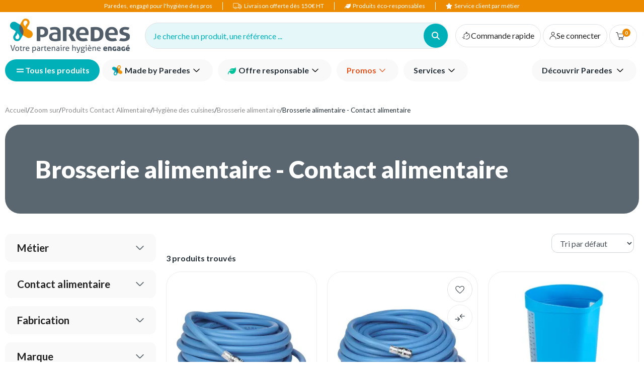

--- FILE ---
content_type: text/html; charset=utf-8
request_url: https://www.paredes.fr/zoom-sur/brosserie-alimentaire---contact-alimentaire_40_4118.html
body_size: 33311
content:
<!DOCTYPE html><html lang="fr-FR" data-critters-container=""><head>
    <meta charset="utf-8">
    <base href="/" />
    <meta name="viewport" content="width=device-width, initial-scale=1">
    <link rel="icon" type="image/x-icon" href="/assets/themes/paredes/img/favicon.png">
    <link rel="apple-touch-icon" href="/assets/themes/paredes/img/logo_apple_120x120.png">
    <link rel="apple-touch-icon" sizes="152x152" href="/assets/themes/paredes/img/logo_apple_152x152.png">
    <link rel="apple-touch-icon" sizes="180x180" href="/assets/themes/paredes/img/logo_apple_180x180.png">
    <link rel="apple-touch-icon" sizes="167x167" href="/assets/themes/paredes/img/logo_apple_167x167.png">
    <link rel="manifest" href="/assets/themes/paredes/manifest.webmanifest">
    <meta name="theme-color" content="#688dc3">
    <style>
      .svg-inline--fa {
        height: 1em;
      } /* fontawesome initial load optimization */
    </style>
  <link rel="stylesheet" href="/styles.0842d2134f902ee6.css"><meta property="og:locale" content="fr_FR"><title>Brosserie alimentaire - Contact alimentaire - Brosserie alimentaire</title><meta property="og:title" content="Brosserie alimentaire - Contact alimentaire - Brosserie alimentaire"><meta name="description" content="Brosserie alimentaire - Contact alimentaire, En polypropylèneBrosserie alimentaire - Contact alimentaireBrosserie alimentaire"><meta property="og:description" content="Brosserie alimentaire - Contact alimentaire, En polypropylèneBrosserie alimentaire - Contact alimentaireBrosserie alimentaire"><meta name="robots" content="index, follow"><meta property="og:type" content="website"><meta property="og:image" content="/assets/img/og-image-default.jpg"><meta property="pwa-version" content="1.16.1 built Mon Dec 15 2025 16:30:43 GMT+0000 (Coordinated Universal Time) - configuration:paredes,production service-worker:false"><style ng-app-id="intershop-pwa">[_nghost-intershop-pwa-c1091297234]:empty{display:none}</style><style ng-app-id="intershop-pwa">.design-view-wrapper[_ngcontent-intershop-pwa-c3161219483]{position:relative}.design-view-wrapper[_ngcontent-intershop-pwa-c3161219483] > .design-view-wrapper-actions[_ngcontent-intershop-pwa-c3161219483]{position:absolute;top:-43px;left:-2px;z-index:1000;display:none;align-items:center;justify-content:flex-end;color:#fff}.design-view-wrapper[_ngcontent-intershop-pwa-c3161219483] > .design-view-wrapper-actions[_ngcontent-intershop-pwa-c3161219483]   .name[_ngcontent-intershop-pwa-c3161219483]{padding:0 10px;white-space:nowrap}.design-view-wrapper[_ngcontent-intershop-pwa-c3161219483] > .design-view-wrapper-actions[_ngcontent-intershop-pwa-c3161219483]   .btn[_ngcontent-intershop-pwa-c3161219483]{margin-bottom:0;font-size:20px;color:#fff}.design-view-wrapper.pagelet.last-design-view-wrapper[_ngcontent-intershop-pwa-c3161219483]:hover{outline-width:3px;outline-style:solid;outline-offset:-1px}.design-view-wrapper.pagelet.last-design-view-wrapper[_ngcontent-intershop-pwa-c3161219483]:hover > .design-view-wrapper-actions[_ngcontent-intershop-pwa-c3161219483]{display:flex}.design-view-wrapper.pagelet.last-design-view-wrapper.slot[_ngcontent-intershop-pwa-c3161219483], .design-view-wrapper.pagelet.last-design-view-wrapper.include[_ngcontent-intershop-pwa-c3161219483]{min-width:100px;min-height:30px}.design-view-wrapper.pagelet.last-design-view-wrapper.pagelet[_ngcontent-intershop-pwa-c3161219483] > .design-view-wrapper-actions[_ngcontent-intershop-pwa-c3161219483]{background-color:#00b8d9}.design-view-wrapper.pagelet.last-design-view-wrapper.pagelet[_ngcontent-intershop-pwa-c3161219483]:hover{outline-color:#00b8d9}.design-view-wrapper.pagelet.last-design-view-wrapper.slot[_ngcontent-intershop-pwa-c3161219483] > .design-view-wrapper-actions[_ngcontent-intershop-pwa-c3161219483]{background-color:#399}.design-view-wrapper.pagelet.last-design-view-wrapper.slot[_ngcontent-intershop-pwa-c3161219483]:hover{outline-color:#399}.design-view-wrapper.pagelet.last-design-view-wrapper.include[_ngcontent-intershop-pwa-c3161219483] > .design-view-wrapper-actions[_ngcontent-intershop-pwa-c3161219483]{background-color:#ce5399}.design-view-wrapper.pagelet.last-design-view-wrapper.include[_ngcontent-intershop-pwa-c3161219483]:hover{outline-color:#ce5399}  .carousel-inner{overflow:inherit}</style><link rel="canonical" href="https://www.paredes.fr/zoom-sur/brosserie-alimentaire-contact-alimentaire_40_4118.html"><meta property="og:url" content="https://www.paredes.fr/zoom-sur/brosserie-alimentaire-contact-alimentaire_40_4118.html"><style ng-app-id="intershop-pwa">.algolia-category-list[_ngcontent-intershop-pwa-c3166582357]{min-height:75vh}</style><style ng-app-id="intershop-pwa">.algolia-product-bloc[_ngcontent-intershop-pwa-c4217492764]{min-height:560px}</style><style ng-app-id="intershop-pwa">.algolia-prices-bloc[_ngcontent-intershop-pwa-c1827852030]{min-height:55px}</style><style ng-app-id="intershop-pwa">.loading[_ngcontent-intershop-pwa-c3092141705]{position:absolute;inset:0;z-index:1;min-width:50px;min-height:50px;background:#fff url(/assets/img/loading.gif) center center no-repeat;opacity:.5}.loading-wrapper[_ngcontent-intershop-pwa-c3092141705]{position:relative;min-width:50px;min-height:50px}.loading-wrapper[_ngcontent-intershop-pwa-c3092141705]   .loading[_ngcontent-intershop-pwa-c3092141705]{opacity:1}</style></head>
  <body><!--nghm-->
    <ish-root ng-version="16.2.12" ngh="78" ng-server-context="ssr|hydration"><div class="d-flex flex-column min-vh-100"><header data-testing-id="page-header" class="top"><ish-header ngh="16"><ish-header-default class="ng-star-inserted" ngh="13"><div id="headerMain" class="header desktop"><div class="d-flex align-items-center justify-content-center px-4 py-1 bg-secondary text-white fs-3 no-print"><span class="d-none d-lg-block mr-5 pr-5 border-right border-white"><a href="/page/qui-sommes-nous" class="text-white">Paredes, engagé pour l'hygiène des pros</a></span><div class="d-none d-lg-block mr-5 pr-5 border-right border-white"><fa-icon class="ng-fa-icon" ngh="0"><svg role="img" aria-hidden="true" focusable="false" data-prefix="fas" data-icon="truck" class="svg-inline--fa fa-truck" xmlns="http://www.w3.org/2000/svg" viewBox="0 0 21 14"><path fill="currentColor" d="M19.9083 6.63337L16.85 3.29171C16.6083 3.03337 16.275 2.88337 15.925 2.88337H13.225V1.59171C13.225 0.900041 12.6583 0.333374 11.9667 0.333374H1.75833C1.06667 0.333374 0.5 0.900041 0.5 1.59171V10.525C0.5 11.2167 1.06667 11.7834 1.75833 11.7834H3.73333C3.95 12.875 4.90833 13.7 6.05833 13.7C7.20833 13.7 8.16667 12.875 8.38333 11.7834H11.9583C12.0667 11.7834 12.175 11.7667 12.275 11.7334V11.7834H13.9333C14.15 12.875 15.1083 13.7 16.2583 13.7C17.4083 13.7 18.3667 12.875 18.5833 11.7834H18.9667C19.6583 11.7834 20.225 11.2167 20.225 10.525V7.48337C20.225 7.16671 20.1083 6.86671 19.8917 6.63337H19.9083ZM16.1667 3.90837L18.7333 6.70837H15.7833C15.6 6.70837 15.4417 6.55837 15.4417 6.36671V3.79171H15.9083C16 3.79171 16.0917 3.83337 16.1583 3.90004L16.1667 3.90837ZM6.06667 12.775C5.26667 12.775 4.60833 12.125 4.60833 11.3167C4.60833 10.5084 5.25833 9.85837 6.06667 9.85837C6.875 9.85837 7.525 10.5084 7.525 11.3167C7.525 12.125 6.875 12.775 6.06667 12.775ZM11.9667 10.8584H8.39167C8.175 9.76671 7.21667 8.94171 6.06667 8.94171C4.91667 8.94171 3.95833 9.76671 3.74167 10.8584H1.75833C1.575 10.8584 1.41667 10.7084 1.41667 10.5167V1.59171C1.41667 1.40837 1.56667 1.25004 1.75833 1.25004H11.9667C12.15 1.25004 12.3083 1.40004 12.3083 1.59171V10.525C12.3083 10.7084 12.1583 10.8667 11.9667 10.8667V10.8584ZM16.275 12.775C15.475 12.775 14.8167 12.125 14.8167 11.3167C14.8167 10.5084 15.4667 9.85837 16.275 9.85837C17.0833 9.85837 17.7333 10.5084 17.7333 11.3167C17.7333 12.125 17.0833 12.775 16.275 12.775ZM18.9833 10.8584H18.6C18.3833 9.76671 17.425 8.94171 16.275 8.94171C15.125 8.94171 14.1667 9.76671 13.95 10.8584H13.175C13.2083 10.75 13.225 10.6334 13.225 10.5167V3.80004H14.5417V6.37504C14.5417 7.06671 15.1083 7.63337 15.8 7.63337H19.3333V10.525C19.3333 10.7084 19.1833 10.8667 18.9917 10.8667L18.9833 10.8584Z"></path></svg></fa-icon><span class="pl-1">Livraison offerte dès 150€ HT</span></div><div class="d-none d-lg-block mr-5 pr-5 border-right border-white"><fa-icon class="ng-fa-icon" ngh="0"><svg role="img" aria-hidden="true" focusable="false" data-prefix="fas" data-icon="leaf" class="svg-inline--fa fa-leaf" xmlns="http://www.w3.org/2000/svg" viewBox="0 0 512 512"><path fill="currentColor" d="M272 96c-78.6 0-145.1 51.5-167.7 122.5c33.6-17 71.5-26.5 111.7-26.5h88c8.8 0 16 7.2 16 16s-7.2 16-16 16H288 216s0 0 0 0c-16.6 0-32.7 1.9-48.3 5.4c-25.9 5.9-49.9 16.4-71.4 30.7c0 0 0 0 0 0C38.3 298.8 0 364.9 0 440v16c0 13.3 10.7 24 24 24s24-10.7 24-24V440c0-48.7 20.7-92.5 53.8-123.2C121.6 392.3 190.3 448 272 448l1 0c132.1-.7 239-130.9 239-291.4c0-42.6-7.5-83.1-21.1-119.6c-2.6-6.9-12.7-6.6-16.2-.1C455.9 72.1 418.7 96 376 96L272 96z"></path></svg></fa-icon><span><a href="/page/offre-responsable" class="text-white pl-1">Produits éco-responsables</a></span></div><div class="d-none d-lg-block mr-5 pr-5"><fa-icon class="ng-fa-icon" ngh="0"><svg role="img" aria-hidden="true" focusable="false" data-prefix="fas" data-icon="star" class="svg-inline--fa fa-star" xmlns="http://www.w3.org/2000/svg" viewBox="0 0 576 512"><path fill="currentColor" d="M316.9 18C311.6 7 300.4 0 288.1 0s-23.4 7-28.8 18L195 150.3 51.4 171.5c-12 1.8-22 10.2-25.7 21.7s-.7 24.2 7.9 32.7L137.8 329 113.2 474.7c-2 12 3 24.2 12.9 31.3s23 8 33.8 2.3l128.3-68.5 128.3 68.5c10.8 5.7 23.9 4.9 33.8-2.3s14.9-19.3 12.9-31.3L438.5 329 542.7 225.9c8.6-8.5 11.7-21.2 7.9-32.7s-13.7-19.9-25.7-21.7L381.2 150.3 316.9 18z"></path></svg></fa-icon><span><a href="/contact" class="text-white pl-1">Service client par métier</a></span></div></div><div class="mid-header container no-print"><div class="row align-items-center py-2 flex-nowrap justify-content-between pr-1"><div class="ml-5 logo-col"><a rel="home" routerlink="/home" role="img" data-testing-id="header-home-link-desktop" class="mr-5 logo ng-star-inserted" aria-label="Accueil" href="/home"></a><!----><!----></div><div class="col no-print ng-star-inserted"><custom-instantsearch-placeholder ngh="1"><div class="d-flex"><button class="d-flex align-items-center justify-content-between w-100 bg-primary-10 pl-4 pr-0 rounded-pill border-1 border shadow-none text-left"><span class="text-primary mr-8 fs-4">Je cherche un produit, une référence ...</span><span class="d-inline-block p-4 rounded-circle bg-primary"><fa-icon class="ng-fa-icon d-block text-white fs-4" ngh="0"><svg role="img" aria-hidden="true" focusable="false" data-prefix="fas" data-icon="magnifying-glass" class="svg-inline--fa fa-magnifying-glass" xmlns="http://www.w3.org/2000/svg" viewBox="0 0 512 512"><path fill="currentColor" d="M416 208c0 45.9-14.9 88.3-40 122.7L502.6 457.4c12.5 12.5 12.5 32.8 0 45.3s-32.8 12.5-45.3 0L330.7 376c-34.4 25.2-76.8 40-122.7 40C93.1 416 0 322.9 0 208S93.1 0 208 0S416 93.1 416 208zM208 352a144 144 0 1 0 0-288 144 144 0 1 0 0 288z"></path></svg></fa-icon></span></button><!----></div></custom-instantsearch-placeholder></div><!----><div class="mid-header-links position-static col d-flex flex-grow-0 align-items-center text-right pl-1 no-print"><ish-lazy-quickorder-link class="rounded-header border p-3 mr-1 no-print ng-star-inserted" ngh="2"><ish-quickorder-link class="ng-star-inserted" ngh="0"><a routerlink="/quick-order" rel="quick-order" class="header-link btn btn-reset d-flex align-items-center g-3" href="/quick-order"><fa-icon class="ng-fa-icon fs-4" ngh="0"><svg role="img" aria-hidden="true" focusable="false" data-prefix="fas" data-icon="stopwatch" class="svg-inline--fa fa-stopwatch" xmlns="http://www.w3.org/2000/svg" viewBox="0 0 25.46 23.56"><path fill="currentColor" d="M20.2099 7.4424 21.1599 6.4824C21.4299 6.2124 21.4299 5.7624 21.1599 5.4924 20.8799 5.2224 20.4399 5.2224 20.1699 5.4924L19.2199 6.4524C17.7899 5.2324 15.9799 4.4524 13.9999 4.3024V2.4524H15.1199C15.5099 2.4524 15.8199 2.1424 15.8199 1.7524 15.8199 1.3624 15.5099 1.0524 15.1199 1.0524H11.2799C10.8899 1.0524 10.5799 1.3624 10.5799 1.7524 10.5799 2.1424 10.8899 2.4524 11.2799 2.4524H12.5999V4.3124C9.3599 4.5524 6.5099 6.4524 5.0599 9.4124 4.8899 9.7624 5.0299 10.1824 5.3799 10.3524 5.7299 10.5224 6.1499 10.3724 6.3199 10.0324 7.6399 7.3424 10.3099 5.6724 13.2999 5.6724 17.5799 5.6724 21.0699 9.1524 21.0699 13.4424 21.0699 17.7324 17.5799 21.2124 13.2999 21.2124 12.5599 21.2124 11.8299 21.1124 11.1299 20.9024 10.7499 20.7924 10.3699 21.0124 10.2599 21.3824 10.1499 21.7524 10.3699 22.1424 10.7399 22.2524 11.5699 22.4924 12.4299 22.6124 13.2999 22.6124 18.3599 22.6124 22.4699 18.5024 22.4699 13.4424 22.4699 11.1424 21.6199 9.0524 20.2199 7.4424H20.2099ZM13.7902 13.9424 17.0702 10.6224C17.3402 10.3524 17.3402 9.9024 17.0702 9.6324 16.7902 9.3624 16.3502 9.3624 16.0802 9.6324L12.8002 12.9524C12.5302 13.2224 12.5302 13.6724 12.8002 13.9424 12.9402 14.0724 13.1102 14.1424 13.2902 14.1424 13.4702 14.1424 13.6502 14.0724 13.7902 13.9324V13.9424ZM7.8201 12.6024H4.2601V12.5924C3.8701 12.5924 3.5601 12.9024 3.5601 13.2924 3.5601 13.6824 3.8701 13.9924 4.2601 13.9924H7.8201V14.0024C8.2101 14.0024 8.5201 13.6924 8.5201 13.3024 8.5201 12.9124 8.2101 12.6024 7.8201 12.6024ZM7.03 17.4924C7.42 17.4924 7.73 17.1824 7.73 16.7924 7.73 16.4024 7.42 16.0924 7.03 16.0924H1.7V16.0824C1.31 16.0824 1 16.3924 1 16.7824 1 17.1724 1.31 17.4824 1.7 17.4824H7.03V17.4924ZM7.82 19.5524H4.24V19.5424C3.85 19.5424 3.54 19.8524 3.54 20.2424 3.54 20.6324 3.85 20.9424 4.24 20.9424H7.82V20.9524C8.21 20.9524 8.52 20.6424 8.52 20.2524 8.52 19.8624 8.21 19.5524 7.82 19.5524Z"></path></svg></fa-icon><span class="text-nowrap">Commande rapide</span></a></ish-quickorder-link><!----></ish-lazy-quickorder-link><!----><ish-login-status data-testing-id="user-status-desktop" class="rounded-header border p-3 mr-1" ngh="3"><a routerlink="/login" rel="nofollow" class="header-link btn btn-reset g-3 font-weight-normal ng-star-inserted" aria-label="Se connecter" href="/login?returnUrl=%2Faccount"><fa-icon class="ng-fa-icon fs-4" ngh="0"><svg role="img" aria-hidden="true" focusable="false" data-prefix="fas" data-icon="user" class="svg-inline--fa fa-user" xmlns="http://www.w3.org/2000/svg" viewBox="0 0 22 24"><path fill="currentColor" d="M21.1948 22.5194C21.1948 22.923 20.869 23.2499 20.4666 23.2499C20.0643 23.2499 19.7384 22.923 19.7384 22.5194C19.7384 19.3874 18.0726 16.4944 15.3691 14.9278C12.6656 13.3626 9.33407 13.3626 6.63045 14.9278C3.92692 16.4947 2.26113 19.3875 2.26113 22.5194C2.26113 22.923 1.93525 23.2499 1.53291 23.2499C1.13057 23.2499 0.804688 22.923 0.804688 22.5194C0.804688 18.865 2.74723 15.4902 5.90246 13.6622C9.05746 11.836 12.9423 11.836 16.0975 13.6622C19.2525 15.4903 21.1953 18.8652 21.1953 22.5194H21.1948ZM5.75658 6.01027C5.75658 3.88268 7.03462 1.96514 8.99352 1.15039C10.9524 0.335876 13.2081 0.786969 14.7065 2.2918C16.2066 3.79478 16.6563 6.05754 15.8443 8.02267C15.0324 9.98771 13.1208 11.2697 10.9996 11.2697C8.10315 11.2697 5.75644 8.91568 5.75644 6.01013L5.75658 6.01027ZM7.21302 6.01027C7.21302 7.54617 8.13606 8.93228 9.5506 9.52033C10.9652 10.1084 12.5945 9.78331 13.6778 8.6967C14.761 7.61008 15.0851 5.97558 14.4989 4.55656C13.9126 3.13754 12.5308 2.21166 10.9998 2.21166C9.99485 2.20801 9.0281 2.60613 8.3181 3.3202C7.60629 4.03242 7.20939 5.0022 7.21302 6.01027Z"></path></svg></fa-icon><span class="text-nowrap">Se connecter</span></a><!----><!----><!----><!----><!----></ish-login-status><ish-mini-basket data-testing-id="mini-basket" ngh="4"><!----><!----><div class="quick-cart-link rounded-header border p-3 ng-star-inserted"><button type="button" class="btn btn-reset d-flex align-items-center g-4-important mr-3"><span class="item-count-container ng-star-inserted"><fa-icon class="ng-fa-icon" ngh="0"><svg role="img" aria-hidden="true" focusable="false" data-prefix="fas" data-icon="cart-shopping" class="svg-inline--fa fa-cart-shopping" xmlns="http://www.w3.org/2000/svg" viewBox="0 0 24 23"><path fill="currentColor" d="M23.9 4.5 23.9 4.5C23.8 4.3 23.6 4.2 23.4 4.2H6L5.2.9C5.2.6 4.9.4 4.6.4H.7C.3.4 0 .7 0 1S.3 1.7.7 1.7H4.1L6.5 12.9C6.9 14.5 8.3 15.7 10.1 15.7H18.6C20.3 15.7 21.8 14.5 22.2 12.9L24 5C24 4.8 24 4.6 23.9 4.5ZM20.8 12.7C20.5 13.8 19.6 14.5 18.5 14.5H10C8.9 14.5 7.9 13.7 7.7 12.6L6.2 5.5H22.5L20.8 12.7ZM10.5 16.9C9.1 16.9 7.9 18.1 7.9 19.5 7.9 20.9 9.1 22.1 10.5 22.1 11.9 22.1 13.1 20.9 13.1 19.5 13.2 18.1 12 16.9 10.5 16.9ZM10.5 20.8C9.8 20.8 9.2 20.2 9.2 19.5 9.2 18.8 9.8 18.2 10.5 18.2 11.2 18.2 11.8 18.8 11.8 19.5 11.8 20.2 11.2 20.8 10.5 20.8ZM18 16.9C16.6 16.9 15.4 18.1 15.4 19.5 15.4 20.9 16.6 22.1 18 22.1 19.4 22.1 20.6 20.9 20.6 19.5 20.6 18.1 19.4 16.9 18 16.9ZM18 20.8C17.3 20.8 16.7 20.2 16.7 19.5 16.7 18.8 17.3 18.2 18 18.2S19.3 18.8 19.3 19.5C19.3 20.2 18.7 20.8 18 20.8Z"></path></svg></fa-icon><span class="badge badge-pill"><span class="badge-content">0</span></span></span><!----><!----></button></div><!----><!----></ish-mini-basket><!----></div></div><ish-header-navigation class="ng-tns-c2330860157-0 ng-star-inserted" ngh="12"><nav class="ng-tns-c2330860157-0"><div class="d-flex align-items-center g-3 ng-tns-c2330860157-0"><button type="button" class="btn btn-primary ng-tns-c2330860157-0"><div class="main-navigation-trigger ng-tns-c2330860157-0" data-active="false"><span class="main-navigation-trigger-top ng-tns-c2330860157-0"></span><span class="main-navigation-trigger-bottom ng-tns-c2330860157-0"></span></div><span class="ng-tns-c2330860157-0">Tous les produits</span></button><div class="flex-grow-1 ng-tns-c2330860157-0"><div class="d-flex align-items-center justify-content-between ng-tns-c2330860157-0"><div class="menu-left ng-tns-c2330860157-0"><ish-lazy-content-include includeid="include.paredes.menu.group.pagelet2-Include" class="ng-tns-c2330860157-0" ngh="10"><ish-content-include class="ng-star-inserted" ngh="9"><ish-content-design-view-wrapper class="content-design-view-wrapper ng-star-inserted" _nghost-intershop-pwa-c3161219483="" ngh="5"><ish-content-pagelet class="ng-star-inserted" ngh="8"><ish-content-design-view-wrapper _nghost-intershop-pwa-c3161219483="" ngh="6"><ish-cms-freestyle class="ng-star-inserted" ngh="7"><div class="h-100 ng-star-inserted"><ul class="list">
<li class="dropdown marquesexclusives"><a class="btn"><img style="padding-right: 5px;" src="https://res.cloudinary.com/dvutyulln/image/upload/v1728375670/Paredes.fr/picto_paredes.png"> Made by Paredes</a> <button class="dropdown-toggle"> <svg class="svg-inline--fa fa-angle-down" role="img" aria-hidden="true" focusable="false" data-prefix="fas" data-icon="angle-down" xmlns="http://www.w3.org/2000/svg" viewBox="0 0 16 10"> <path fill="currentColor" d="M7.99957 7.41834L1.72232 1.14109C1.55673 0.975489 1.35961 0.894822 1.13099 0.899086C0.90235 0.903364 0.70524 0.988301 0.539656 1.1539C0.374059 1.3195 0.29126 1.51661 0.29126 1.74523C0.29126 1.97386 0.374059 2.17097 0.539656 2.33657L6.93228 8.71638C7.08292 8.86702 7.25172 8.97866 7.43868 9.05131C7.62565 9.12395 7.81262 9.16027 7.99957 9.16027C8.18653 9.16027 8.3735 9.12395 8.56047 9.05131C8.74743 8.97866 8.91623 8.86702 9.06687 8.71638L15.4595 2.32375C15.6251 2.15815 15.7058 1.96318 15.7015 1.73881C15.6972 1.51447 15.6123 1.3195 15.4467 1.1539C15.2811 0.988301 15.084 0.905502 14.8553 0.905502C14.6267 0.905502 14.4296 0.988301 14.264 1.1539L7.99957 7.41834Z"></path> </svg> </button>
<div class="dropdown-menu no-submenu" data-menu-dropdown="true"><!-- <h3 class="dropdown-menu-title">Marques exclusives</h3>-->
<ul class="dropdown-menu-list">
<ul class="dropdown-menu-list">
<li><a href="/page/produits-made-by-paredes">Produits Made by Paredes</a></li>
<li><a href="/page/production-et-distribution">Industributeur<sup style="font-size: 14px;">®</sup></a></li>
</ul>
</ul>
</div>
</li>
</ul></div><!----></ish-cms-freestyle><!----><!----><!----></ish-content-design-view-wrapper></ish-content-pagelet><ish-content-pagelet class="ng-star-inserted" ngh="8"><ish-content-design-view-wrapper _nghost-intershop-pwa-c3161219483="" ngh="6"><ish-cms-freestyle class="ng-star-inserted" ngh="7"><div class="h-100 ng-star-inserted"><ul class="list"><!-- OFFRE RESPONSABLE -->
<li class="dropdown offreresponsable"><a class="btn"><svg class="svg-inline--fa fa-leaf" style="padding-right: 5px; color: #00c39c; padding-top: 2px;" role="img" aria-hidden="true" focusable="false" data-prefix="fas" data-icon="leaf" xmlns="http://www.w3.org/2000/svg" viewBox="0 0 512 512"> <path fill="currentColor" d="M272 96c-78.6 0-145.1 51.5-167.7 122.5c33.6-17 71.5-26.5 111.7-26.5h88c8.8 0 16 7.2 16 16s-7.2 16-16 16H288 216s0 0 0 0c-16.6 0-32.7 1.9-48.3 5.4c-25.9 5.9-49.9 16.4-71.4 30.7c0 0 0 0 0 0C38.3 298.8 0 364.9 0 440v16c0 13.3 10.7 24 24 24s24-10.7 24-24V440c0-48.7 20.7-92.5 53.8-123.2C121.6 392.3 190.3 448 272 448l1 0c132.1-.7 239-130.9 239-291.4c0-42.6-7.5-83.1-21.1-119.6c-2.6-6.9-12.7-6.6-16.2-.1C455.9 72.1 418.7 96 376 96L272 96z"></path> </svg>Offre responsable</a> <button class="dropdown-toggle"> <svg class="svg-inline--fa fa-angle-down" role="img" aria-hidden="true" focusable="false" data-prefix="fas" data-icon="angle-down" xmlns="http://www.w3.org/2000/svg" viewBox="0 0 16 10"> <path fill="currentColor" d="M7.99957 7.41834L1.72232 1.14109C1.55673 0.975489 1.35961 0.894822 1.13099 0.899086C0.90235 0.903364 0.70524 0.988301 0.539656 1.1539C0.374059 1.3195 0.29126 1.51661 0.29126 1.74523C0.29126 1.97386 0.374059 2.17097 0.539656 2.33657L6.93228 8.71638C7.08292 8.86702 7.25172 8.97866 7.43868 9.05131C7.62565 9.12395 7.81262 9.16027 7.99957 9.16027C8.18653 9.16027 8.3735 9.12395 8.56047 9.05131C8.74743 8.97866 8.91623 8.86702 9.06687 8.71638L15.4595 2.32375C15.6251 2.15815 15.7058 1.96318 15.7015 1.73881C15.6972 1.51447 15.6123 1.3195 15.4467 1.1539C15.2811 0.988301 15.084 0.905502 14.8553 0.905502C14.6267 0.905502 14.4296 0.988301 14.264 1.1539L7.99957 7.41834Z"></path> </svg> </button>
<div class="dropdown-menu no-submenu" data-menu-dropdown="true"><!--<h3 class="dropdown-menu-title">Offre responsable</h3>-->
<ul class="dropdown-menu-list">
<li><a href="/page/offre-responsable">Produits responsables</a></li>
<li><a href="/page/paredes-clean-index-impact-environnemental-de-nos-produits">Paredes Clean Index</a></li>
<li><a href="/page/paredes-renew-recyclage-et-reconditionnement-de-distributeurs">Paredes Renew</a></li>
<li><a href="/page/eco-attitude-pour-toujours-mieux-consommer">Éco Attitude</a></li>
<li><a href="/page/notre-politique-rse">Notre politique RSE</a></li>
</ul>
</div>
</li>
</ul></div><!----></ish-cms-freestyle><!----><!----><!----></ish-content-design-view-wrapper></ish-content-pagelet><ish-content-pagelet class="ng-star-inserted" ngh="8"><ish-content-design-view-wrapper _nghost-intershop-pwa-c3161219483="" ngh="6"><ish-cms-freestyle class="ng-star-inserted" ngh="7"><div class="h-100 ng-star-inserted"><!-- BONS PLANS -->
<ul class="list">
<li class="dropdown bonsplans"><a class="btn">Promos</a> <button class="dropdown-toggle"> <svg class="svg-inline--fa fa-angle-down" role="img" aria-hidden="true" focusable="false" data-prefix="fas" data-icon="angle-down" xmlns="http://www.w3.org/2000/svg" viewBox="0 0 16 10"> <path fill="currentColor" d="M7.99957 7.41834L1.72232 1.14109C1.55673 0.975489 1.35961 0.894822 1.13099 0.899086C0.90235 0.903364 0.70524 0.988301 0.539656 1.1539C0.374059 1.3195 0.29126 1.51661 0.29126 1.74523C0.29126 1.97386 0.374059 2.17097 0.539656 2.33657L6.93228 8.71638C7.08292 8.86702 7.25172 8.97866 7.43868 9.05131C7.62565 9.12395 7.81262 9.16027 7.99957 9.16027C8.18653 9.16027 8.3735 9.12395 8.56047 9.05131C8.74743 8.97866 8.91623 8.86702 9.06687 8.71638L15.4595 2.32375C15.6251 2.15815 15.7058 1.96318 15.7015 1.73881C15.6972 1.51447 15.6123 1.3195 15.4467 1.1539C15.2811 0.988301 15.084 0.905502 14.8553 0.905502C14.6267 0.905502 14.4296 0.988301 14.264 1.1539L7.99957 7.41834Z"></path> </svg> </button>
<div class="dropdown-menu no-submenu" data-menu-dropdown="true"><!--<h3 class="dropdown-menu-title">Bons plans</h3>-->
<ul class="dropdown-menu-list">
<li><a href="/promos/tous-les-produits-bons-plans_B01_B0110.html">Toutes les promos</a></li>
</ul>
</div>
</li>
</ul></div><!----></ish-cms-freestyle><!----><!----><!----></ish-content-design-view-wrapper></ish-content-pagelet><ish-content-pagelet class="ng-star-inserted" ngh="8"><ish-content-design-view-wrapper _nghost-intershop-pwa-c3161219483="" ngh="6"><ish-cms-freestyle class="ng-star-inserted" ngh="7"><div class="h-100 ng-star-inserted"><!-- SERVICES -->
<ul class="list">
<li class="dropdown services"><a class="btn">Services</a> <button class="dropdown-toggle"> <svg class="svg-inline--fa fa-angle-down" role="img" aria-hidden="true" focusable="false" data-prefix="fas" data-icon="angle-down" xmlns="http://www.w3.org/2000/svg" viewBox="0 0 16 10"> <path fill="currentColor" d="M7.99957 7.41834L1.72232 1.14109C1.55673 0.975489 1.35961 0.894822 1.13099 0.899086C0.90235 0.903364 0.70524 0.988301 0.539656 1.1539C0.374059 1.3195 0.29126 1.51661 0.29126 1.74523C0.29126 1.97386 0.374059 2.17097 0.539656 2.33657L6.93228 8.71638C7.08292 8.86702 7.25172 8.97866 7.43868 9.05131C7.62565 9.12395 7.81262 9.16027 7.99957 9.16027C8.18653 9.16027 8.3735 9.12395 8.56047 9.05131C8.74743 8.97866 8.91623 8.86702 9.06687 8.71638L15.4595 2.32375C15.6251 2.15815 15.7058 1.96318 15.7015 1.73881C15.6972 1.51447 15.6123 1.3195 15.4467 1.1539C15.2811 0.988301 15.084 0.905502 14.8553 0.905502C14.6267 0.905502 14.4296 0.988301 14.264 1.1539L7.99957 7.41834Z"></path> </svg> </button>
<div class="dropdown-menu no-submenu" data-menu-dropdown="true"><!--<h3 class="dropdown-menu-title">Services</h3>-->
<ul class="dropdown-menu-list">
<li><a href="/page/solution-sante">Solutions santé</a></li>
<li><a href="/page/solutions-industrie">Solutions industrie</a></li>
<li><a href="/page/solutions-collectivites">Solutions collectivités</a></li>
<li><a href="/page/solution-entreprise-de-proprete">Solutions Entreprises de Propreté</a></li>
<li><a href="/page/nos-solutions-digitales">Solutions digitales</a></li>
</ul>
</div>
</li>
</ul></div><!----></ish-cms-freestyle><!----><!----><!----></ish-content-design-view-wrapper></ish-content-pagelet><!----><!----><!----></ish-content-design-view-wrapper><!----><!----></ish-content-include><!----></ish-lazy-content-include></div><div class="menu-right ng-tns-c2330860157-0"><ish-lazy-content-include includeid="include.paredes.menu.group2.pagelet2-Include" class="ng-tns-c2330860157-0" ngh="10"><ish-content-include class="ng-star-inserted" ngh="11"><ish-content-design-view-wrapper class="content-design-view-wrapper ng-star-inserted" _nghost-intershop-pwa-c3161219483="" ngh="6"><ish-content-pagelet class="ng-star-inserted" ngh="8"><ish-content-design-view-wrapper _nghost-intershop-pwa-c3161219483="" ngh="6"><ish-cms-freestyle class="ng-star-inserted" ngh="7"><div class="h-100 ng-star-inserted"><!-- AGENCES -->
<ul class="list"><!--<li class="dropdown agences"><a class="btn">Agences</a> <button class="dropdown-toggle"> <svg class="svg-inline--fa fa-angle-down" role="img" aria-hidden="true" focusable="false" data-prefix="fas" data-icon="angle-down" xmlns="http://www.w3.org/2000/svg" viewbox="0 0 16 10"> <path fill="currentColor" d="M7.99957 7.41834L1.72232 1.14109C1.55673 0.975489 1.35961 0.894822 1.13099 0.899086C0.90235 0.903364 0.70524 0.988301 0.539656 1.1539C0.374059 1.3195 0.29126 1.51661 0.29126 1.74523C0.29126 1.97386 0.374059 2.17097 0.539656 2.33657L6.93228 8.71638C7.08292 8.86702 7.25172 8.97866 7.43868 9.05131C7.62565 9.12395 7.81262 9.16027 7.99957 9.16027C8.18653 9.16027 8.3735 9.12395 8.56047 9.05131C8.74743 8.97866 8.91623 8.86702 9.06687 8.71638L15.4595 2.32375C15.6251 2.15815 15.7058 1.96318 15.7015 1.73881C15.6972 1.51447 15.6123 1.3195 15.4467 1.1539C15.2811 0.988301 15.084 0.905502 14.8553 0.905502C14.6267 0.905502 14.4296 0.988301 14.264 1.1539L7.99957 7.41834Z"></path> </svg> </button>
<div class="dropdown-menu no-submenu" data-menu-dropdown="true">
<ul class="dropdown-menu-list">
<li><a href="/page/agence-commerciale-lyon">Paredes Lyon</a></li>
<li><a href="/page/agence-commerciale-rennes">Paredes Rennes</a></li>
<li><a href="/page/agence-commerciale-lille">Paredes Lille</a></li>
<li><a href="/page/agence-commerciale-paris">Paredes Paris</a></li>
<li><a href="/page/agence-commerciale-troyes">Paredes Troyes</a></li>
<li><a href="/page/agence-commerciale-mulhouse">Paredes Mulhouse</a></li>
<li><a href="/page/agence-commerciale-limoges">Paredes Limoges</a></li>
<li><a href="/page/agence-commerciale-toulouse">Paredes Toulouse</a></li>
<li><a href="/page/agence-commerciale-marseille">Paredes Marseille</a></li>
<li><a href="/page/agences">Toutes nos agences</a></li>
</ul>
</div>
</li>--> <!-- Groupe Paredes Orapi -->
<li class="dropdown agences"><a class="btn">Découvrir Paredes</a>&nbsp;<button class="dropdown-toggle"> <svg class="svg-inline--fa fa-angle-down" role="img" aria-hidden="true" focusable="false" data-prefix="fas" data-icon="angle-down" xmlns="http://www.w3.org/2000/svg" viewBox="0 0 16 10"> <path fill="currentColor" d="M7.99957 7.41834L1.72232 1.14109C1.55673 0.975489 1.35961 0.894822 1.13099 0.899086C0.90235 0.903364 0.70524 0.988301 0.539656 1.1539C0.374059 1.3195 0.29126 1.51661 0.29126 1.74523C0.29126 1.97386 0.374059 2.17097 0.539656 2.33657L6.93228 8.71638C7.08292 8.86702 7.25172 8.97866 7.43868 9.05131C7.62565 9.12395 7.81262 9.16027 7.99957 9.16027C8.18653 9.16027 8.3735 9.12395 8.56047 9.05131C8.74743 8.97866 8.91623 8.86702 9.06687 8.71638L15.4595 2.32375C15.6251 2.15815 15.7058 1.96318 15.7015 1.73881C15.6972 1.51447 15.6123 1.3195 15.4467 1.1539C15.2811 0.988301 15.084 0.905502 14.8553 0.905502C14.6267 0.905502 14.4296 0.988301 14.264 1.1539L7.99957 7.41834Z"></path> </svg> </button>
<div class="dropdown-menu no-submenu" data-menu-dropdown="true">
<ul class="dropdown-menu-list">
<li><a href="/page/qui-sommes-nous">Paredes</a></li>
<li><a href="/page/production-et-distribution">Industributeur <sup style="font-size: 14px;">®</sup></a></li>
<li><a href="/page/notre-politique-rse">Notre politique RSE</a></li>
<li><a href="/page/universite-paredes">Les formations Université Paredes</a></li>
<li><a href="/page/pourquoi-nous-rejoindre">Nous rejoindre</a></li>
<li><a href="/page/actualites">Nos actualités</a></li>
<li><a href="/page/agences">Nos agences</a></li>
<li><a href="/page/groupe-paredes-orapi">Groupe Paredes Orapi</a></li>
</ul>
</div>
</li>
</ul></div><!----></ish-cms-freestyle><!----><!----><!----></ish-content-design-view-wrapper></ish-content-pagelet><!----><!----><!----></ish-content-design-view-wrapper><!----><!----></ish-content-include><!----></ish-lazy-content-include></div></div><div class="main-navigation-overlay ng-tns-c2330860157-0"><div class="container h-100 ng-tns-c2330860157-0"></div></div></div></div></nav><div class="main-navigation-overlay ng-tns-c2330860157-0 ng-trigger ng-trigger-navigationToggle" style="opacity: 0;"><div class="container h-100 ng-tns-c2330860157-0"><div ishclickoutside="" class="main-navigation-content ng-tns-c2330860157-0"><div class="main-navigation-content-main ng-tns-c2330860157-0"><p class="h3 mb-4 px-4 ng-tns-c2330860157-0">Univers</p><div class="flex-grow-1 scrollable-y ng-tns-c2330860157-0"><!----><!----><!----><!----><!----><!----><!----><!----><!----><!----><!----><!----><!----><!----><!----><!----><!----><!----><!----><!----><!----><!----><!----><!----><!----><!----><!----><!----><a class="w-100 btn-reset d-flex align-items-center g-4 px-4 py-2 rounded-pill border-0 text-left text-gray-500 text-black-hover basic-transition ng-tns-c2330860157-0 ng-star-inserted" href="/essuyage/essuyage_A01_A01.html" style=""><fa-icon class="ng-fa-icon fs-30px text-primary ng-tns-c2330860157-0" ngh="0"><svg role="img" aria-hidden="true" focusable="false" data-prefix="fas" data-icon="angle-right" class="svg-inline--fa fa-angle-right" xmlns="http://www.w3.org/2000/svg" viewBox="0 0 10 16"><path fill="currentColor" d="M7.35901 7.99999L1.08176 1.72274C0.916163 1.55714 0.835496 1.36003 0.83976 1.1314C0.844038 0.902762 0.928975 0.705652 1.09457 0.540068C1.26017 0.374471 1.45728 0.291672 1.68591 0.291672C1.91453 0.291672 2.11164 0.374471 2.27724 0.540068L8.65705 6.93269C8.80769 7.08333 8.91934 7.25213 8.99199 7.43909C9.06463 7.62606 9.10095 7.81303 9.10095 7.99999C9.10095 8.18694 9.06463 8.37391 8.99199 8.56088C8.91934 8.74784 8.80769 8.91664 8.65705 9.06728L2.26443 15.4599C2.09883 15.6255 1.90385 15.7062 1.67949 15.7019C1.45514 15.6976 1.26017 15.6127 1.09457 15.4471C0.928975 15.2815 0.846176 15.0844 0.846176 14.8558C0.846176 14.6271 0.928975 14.43 1.09457 14.2644L7.35901 7.99999Z"></path></svg></fa-icon><span class="font-weight-semibold font-size-lg ng-tns-c2330860157-0">Essuyage</span></a><!----><!----><!----><!----><!----><a class="w-100 btn-reset d-flex align-items-center g-4 px-4 py-2 rounded-pill border-0 text-left text-gray-500 text-black-hover basic-transition ng-tns-c2330860157-0 ng-star-inserted" href="/papier-toilette/papier-toilette_A02_A02.html" style=""><fa-icon class="ng-fa-icon fs-30px text-primary ng-tns-c2330860157-0" ngh="0"><svg role="img" aria-hidden="true" focusable="false" data-prefix="fas" data-icon="angle-right" class="svg-inline--fa fa-angle-right" xmlns="http://www.w3.org/2000/svg" viewBox="0 0 10 16"><path fill="currentColor" d="M7.35901 7.99999L1.08176 1.72274C0.916163 1.55714 0.835496 1.36003 0.83976 1.1314C0.844038 0.902762 0.928975 0.705652 1.09457 0.540068C1.26017 0.374471 1.45728 0.291672 1.68591 0.291672C1.91453 0.291672 2.11164 0.374471 2.27724 0.540068L8.65705 6.93269C8.80769 7.08333 8.91934 7.25213 8.99199 7.43909C9.06463 7.62606 9.10095 7.81303 9.10095 7.99999C9.10095 8.18694 9.06463 8.37391 8.99199 8.56088C8.91934 8.74784 8.80769 8.91664 8.65705 9.06728L2.26443 15.4599C2.09883 15.6255 1.90385 15.7062 1.67949 15.7019C1.45514 15.6976 1.26017 15.6127 1.09457 15.4471C0.928975 15.2815 0.846176 15.0844 0.846176 14.8558C0.846176 14.6271 0.928975 14.43 1.09457 14.2644L7.35901 7.99999Z"></path></svg></fa-icon><span class="font-weight-semibold font-size-lg ng-tns-c2330860157-0">Papier toilette</span></a><!----><!----><!----><!----><!----><a class="w-100 btn-reset d-flex align-items-center g-4 px-4 py-2 rounded-pill border-0 text-left text-gray-500 text-black-hover basic-transition ng-tns-c2330860157-0 ng-star-inserted" href="/protection-individuelle/protection-individuelle_A03_A03.html" style=""><fa-icon class="ng-fa-icon fs-30px text-primary ng-tns-c2330860157-0" ngh="0"><svg role="img" aria-hidden="true" focusable="false" data-prefix="fas" data-icon="angle-right" class="svg-inline--fa fa-angle-right" xmlns="http://www.w3.org/2000/svg" viewBox="0 0 10 16"><path fill="currentColor" d="M7.35901 7.99999L1.08176 1.72274C0.916163 1.55714 0.835496 1.36003 0.83976 1.1314C0.844038 0.902762 0.928975 0.705652 1.09457 0.540068C1.26017 0.374471 1.45728 0.291672 1.68591 0.291672C1.91453 0.291672 2.11164 0.374471 2.27724 0.540068L8.65705 6.93269C8.80769 7.08333 8.91934 7.25213 8.99199 7.43909C9.06463 7.62606 9.10095 7.81303 9.10095 7.99999C9.10095 8.18694 9.06463 8.37391 8.99199 8.56088C8.91934 8.74784 8.80769 8.91664 8.65705 9.06728L2.26443 15.4599C2.09883 15.6255 1.90385 15.7062 1.67949 15.7019C1.45514 15.6976 1.26017 15.6127 1.09457 15.4471C0.928975 15.2815 0.846176 15.0844 0.846176 14.8558C0.846176 14.6271 0.928975 14.43 1.09457 14.2644L7.35901 7.99999Z"></path></svg></fa-icon><span class="font-weight-semibold font-size-lg ng-tns-c2330860157-0">Protection individuelle</span></a><!----><!----><!----><!----><!----><a class="w-100 btn-reset d-flex align-items-center g-4 px-4 py-2 rounded-pill border-0 text-left text-gray-500 text-black-hover basic-transition ng-tns-c2330860157-0 ng-star-inserted" href="/hygiene-corporelle/hygiene-corporelle_A04_A04.html" style=""><fa-icon class="ng-fa-icon fs-30px text-primary ng-tns-c2330860157-0" ngh="0"><svg role="img" aria-hidden="true" focusable="false" data-prefix="fas" data-icon="angle-right" class="svg-inline--fa fa-angle-right" xmlns="http://www.w3.org/2000/svg" viewBox="0 0 10 16"><path fill="currentColor" d="M7.35901 7.99999L1.08176 1.72274C0.916163 1.55714 0.835496 1.36003 0.83976 1.1314C0.844038 0.902762 0.928975 0.705652 1.09457 0.540068C1.26017 0.374471 1.45728 0.291672 1.68591 0.291672C1.91453 0.291672 2.11164 0.374471 2.27724 0.540068L8.65705 6.93269C8.80769 7.08333 8.91934 7.25213 8.99199 7.43909C9.06463 7.62606 9.10095 7.81303 9.10095 7.99999C9.10095 8.18694 9.06463 8.37391 8.99199 8.56088C8.91934 8.74784 8.80769 8.91664 8.65705 9.06728L2.26443 15.4599C2.09883 15.6255 1.90385 15.7062 1.67949 15.7019C1.45514 15.6976 1.26017 15.6127 1.09457 15.4471C0.928975 15.2815 0.846176 15.0844 0.846176 14.8558C0.846176 14.6271 0.928975 14.43 1.09457 14.2644L7.35901 7.99999Z"></path></svg></fa-icon><span class="font-weight-semibold font-size-lg ng-tns-c2330860157-0">Hygiène corporelle</span></a><!----><!----><!----><!----><!----><a class="w-100 btn-reset d-flex align-items-center g-4 px-4 py-2 rounded-pill border-0 text-left text-gray-500 text-black-hover basic-transition ng-tns-c2330860157-0 ng-star-inserted" href="/produits-dentretien/produits-dentretien_A05_A05.html" style=""><fa-icon class="ng-fa-icon fs-30px text-primary ng-tns-c2330860157-0" ngh="0"><svg role="img" aria-hidden="true" focusable="false" data-prefix="fas" data-icon="angle-right" class="svg-inline--fa fa-angle-right" xmlns="http://www.w3.org/2000/svg" viewBox="0 0 10 16"><path fill="currentColor" d="M7.35901 7.99999L1.08176 1.72274C0.916163 1.55714 0.835496 1.36003 0.83976 1.1314C0.844038 0.902762 0.928975 0.705652 1.09457 0.540068C1.26017 0.374471 1.45728 0.291672 1.68591 0.291672C1.91453 0.291672 2.11164 0.374471 2.27724 0.540068L8.65705 6.93269C8.80769 7.08333 8.91934 7.25213 8.99199 7.43909C9.06463 7.62606 9.10095 7.81303 9.10095 7.99999C9.10095 8.18694 9.06463 8.37391 8.99199 8.56088C8.91934 8.74784 8.80769 8.91664 8.65705 9.06728L2.26443 15.4599C2.09883 15.6255 1.90385 15.7062 1.67949 15.7019C1.45514 15.6976 1.26017 15.6127 1.09457 15.4471C0.928975 15.2815 0.846176 15.0844 0.846176 14.8558C0.846176 14.6271 0.928975 14.43 1.09457 14.2644L7.35901 7.99999Z"></path></svg></fa-icon><span class="font-weight-semibold font-size-lg ng-tns-c2330860157-0">Produits d'entretien</span></a><!----><!----><!----><!----><!----><a class="w-100 btn-reset d-flex align-items-center g-4 px-4 py-2 rounded-pill border-0 text-left text-gray-500 text-black-hover basic-transition ng-tns-c2330860157-0 ng-star-inserted" href="/hygiene-en-cuisine/hygiene-en-cuisine_A06_A06.html" style=""><fa-icon class="ng-fa-icon fs-30px text-primary ng-tns-c2330860157-0" ngh="0"><svg role="img" aria-hidden="true" focusable="false" data-prefix="fas" data-icon="angle-right" class="svg-inline--fa fa-angle-right" xmlns="http://www.w3.org/2000/svg" viewBox="0 0 10 16"><path fill="currentColor" d="M7.35901 7.99999L1.08176 1.72274C0.916163 1.55714 0.835496 1.36003 0.83976 1.1314C0.844038 0.902762 0.928975 0.705652 1.09457 0.540068C1.26017 0.374471 1.45728 0.291672 1.68591 0.291672C1.91453 0.291672 2.11164 0.374471 2.27724 0.540068L8.65705 6.93269C8.80769 7.08333 8.91934 7.25213 8.99199 7.43909C9.06463 7.62606 9.10095 7.81303 9.10095 7.99999C9.10095 8.18694 9.06463 8.37391 8.99199 8.56088C8.91934 8.74784 8.80769 8.91664 8.65705 9.06728L2.26443 15.4599C2.09883 15.6255 1.90385 15.7062 1.67949 15.7019C1.45514 15.6976 1.26017 15.6127 1.09457 15.4471C0.928975 15.2815 0.846176 15.0844 0.846176 14.8558C0.846176 14.6271 0.928975 14.43 1.09457 14.2644L7.35901 7.99999Z"></path></svg></fa-icon><span class="font-weight-semibold font-size-lg ng-tns-c2330860157-0">Hygiène en cuisine</span></a><!----><!----><!----><!----><!----><a class="w-100 btn-reset d-flex align-items-center g-4 px-4 py-2 rounded-pill border-0 text-left text-gray-500 text-black-hover basic-transition ng-tns-c2330860157-0 ng-star-inserted" href="/hygiene-du-linge/hygiene-du-linge_A07_A07.html" style=""><fa-icon class="ng-fa-icon fs-30px text-primary ng-tns-c2330860157-0" ngh="0"><svg role="img" aria-hidden="true" focusable="false" data-prefix="fas" data-icon="angle-right" class="svg-inline--fa fa-angle-right" xmlns="http://www.w3.org/2000/svg" viewBox="0 0 10 16"><path fill="currentColor" d="M7.35901 7.99999L1.08176 1.72274C0.916163 1.55714 0.835496 1.36003 0.83976 1.1314C0.844038 0.902762 0.928975 0.705652 1.09457 0.540068C1.26017 0.374471 1.45728 0.291672 1.68591 0.291672C1.91453 0.291672 2.11164 0.374471 2.27724 0.540068L8.65705 6.93269C8.80769 7.08333 8.91934 7.25213 8.99199 7.43909C9.06463 7.62606 9.10095 7.81303 9.10095 7.99999C9.10095 8.18694 9.06463 8.37391 8.99199 8.56088C8.91934 8.74784 8.80769 8.91664 8.65705 9.06728L2.26443 15.4599C2.09883 15.6255 1.90385 15.7062 1.67949 15.7019C1.45514 15.6976 1.26017 15.6127 1.09457 15.4471C0.928975 15.2815 0.846176 15.0844 0.846176 14.8558C0.846176 14.6271 0.928975 14.43 1.09457 14.2644L7.35901 7.99999Z"></path></svg></fa-icon><span class="font-weight-semibold font-size-lg ng-tns-c2330860157-0">Hygiène du linge</span></a><!----><!----><!----><!----><!----><a class="w-100 btn-reset d-flex align-items-center g-4 px-4 py-2 rounded-pill border-0 text-left text-gray-500 text-black-hover basic-transition ng-tns-c2330860157-0 ng-star-inserted" href="/art-de-la-table/art-de-la-table_A08_A08.html" style=""><fa-icon class="ng-fa-icon fs-30px text-primary ng-tns-c2330860157-0" ngh="0"><svg role="img" aria-hidden="true" focusable="false" data-prefix="fas" data-icon="angle-right" class="svg-inline--fa fa-angle-right" xmlns="http://www.w3.org/2000/svg" viewBox="0 0 10 16"><path fill="currentColor" d="M7.35901 7.99999L1.08176 1.72274C0.916163 1.55714 0.835496 1.36003 0.83976 1.1314C0.844038 0.902762 0.928975 0.705652 1.09457 0.540068C1.26017 0.374471 1.45728 0.291672 1.68591 0.291672C1.91453 0.291672 2.11164 0.374471 2.27724 0.540068L8.65705 6.93269C8.80769 7.08333 8.91934 7.25213 8.99199 7.43909C9.06463 7.62606 9.10095 7.81303 9.10095 7.99999C9.10095 8.18694 9.06463 8.37391 8.99199 8.56088C8.91934 8.74784 8.80769 8.91664 8.65705 9.06728L2.26443 15.4599C2.09883 15.6255 1.90385 15.7062 1.67949 15.7019C1.45514 15.6976 1.26017 15.6127 1.09457 15.4471C0.928975 15.2815 0.846176 15.0844 0.846176 14.8558C0.846176 14.6271 0.928975 14.43 1.09457 14.2644L7.35901 7.99999Z"></path></svg></fa-icon><span class="font-weight-semibold font-size-lg ng-tns-c2330860157-0">Art de la table</span></a><!----><!----><!----><!----><!----><a class="w-100 btn-reset d-flex align-items-center g-4 px-4 py-2 rounded-pill border-0 text-left text-gray-500 text-black-hover basic-transition ng-tns-c2330860157-0 ng-star-inserted" href="/films-et-contenants-alimentaires/films-et-contenants-alimentaires_A09_A09.html" style=""><fa-icon class="ng-fa-icon fs-30px text-primary ng-tns-c2330860157-0" ngh="0"><svg role="img" aria-hidden="true" focusable="false" data-prefix="fas" data-icon="angle-right" class="svg-inline--fa fa-angle-right" xmlns="http://www.w3.org/2000/svg" viewBox="0 0 10 16"><path fill="currentColor" d="M7.35901 7.99999L1.08176 1.72274C0.916163 1.55714 0.835496 1.36003 0.83976 1.1314C0.844038 0.902762 0.928975 0.705652 1.09457 0.540068C1.26017 0.374471 1.45728 0.291672 1.68591 0.291672C1.91453 0.291672 2.11164 0.374471 2.27724 0.540068L8.65705 6.93269C8.80769 7.08333 8.91934 7.25213 8.99199 7.43909C9.06463 7.62606 9.10095 7.81303 9.10095 7.99999C9.10095 8.18694 9.06463 8.37391 8.99199 8.56088C8.91934 8.74784 8.80769 8.91664 8.65705 9.06728L2.26443 15.4599C2.09883 15.6255 1.90385 15.7062 1.67949 15.7019C1.45514 15.6976 1.26017 15.6127 1.09457 15.4471C0.928975 15.2815 0.846176 15.0844 0.846176 14.8558C0.846176 14.6271 0.928975 14.43 1.09457 14.2644L7.35901 7.99999Z"></path></svg></fa-icon><span class="font-weight-semibold font-size-lg ng-tns-c2330860157-0">Films et contenants alimentaires</span></a><!----><!----><!----><!----><!----><a class="w-100 btn-reset d-flex align-items-center g-4 px-4 py-2 rounded-pill border-0 text-left text-gray-500 text-black-hover basic-transition ng-tns-c2330860157-0 ng-star-inserted" href="/collecte-des-dechets/collecte-des-dechets_A10_A10.html" style=""><fa-icon class="ng-fa-icon fs-30px text-primary ng-tns-c2330860157-0" ngh="0"><svg role="img" aria-hidden="true" focusable="false" data-prefix="fas" data-icon="angle-right" class="svg-inline--fa fa-angle-right" xmlns="http://www.w3.org/2000/svg" viewBox="0 0 10 16"><path fill="currentColor" d="M7.35901 7.99999L1.08176 1.72274C0.916163 1.55714 0.835496 1.36003 0.83976 1.1314C0.844038 0.902762 0.928975 0.705652 1.09457 0.540068C1.26017 0.374471 1.45728 0.291672 1.68591 0.291672C1.91453 0.291672 2.11164 0.374471 2.27724 0.540068L8.65705 6.93269C8.80769 7.08333 8.91934 7.25213 8.99199 7.43909C9.06463 7.62606 9.10095 7.81303 9.10095 7.99999C9.10095 8.18694 9.06463 8.37391 8.99199 8.56088C8.91934 8.74784 8.80769 8.91664 8.65705 9.06728L2.26443 15.4599C2.09883 15.6255 1.90385 15.7062 1.67949 15.7019C1.45514 15.6976 1.26017 15.6127 1.09457 15.4471C0.928975 15.2815 0.846176 15.0844 0.846176 14.8558C0.846176 14.6271 0.928975 14.43 1.09457 14.2644L7.35901 7.99999Z"></path></svg></fa-icon><span class="font-weight-semibold font-size-lg ng-tns-c2330860157-0">Collecte des déchets</span></a><!----><!----><!----><!----><!----><a class="w-100 btn-reset d-flex align-items-center g-4 px-4 py-2 rounded-pill border-0 text-left text-gray-500 text-black-hover basic-transition ng-tns-c2330860157-0 ng-star-inserted" href="/materiel-de-nettoyage-accessoires/materiel-de-nettoyage-accessoires_A11_A11.html" style=""><fa-icon class="ng-fa-icon fs-30px text-primary ng-tns-c2330860157-0" ngh="0"><svg role="img" aria-hidden="true" focusable="false" data-prefix="fas" data-icon="angle-right" class="svg-inline--fa fa-angle-right" xmlns="http://www.w3.org/2000/svg" viewBox="0 0 10 16"><path fill="currentColor" d="M7.35901 7.99999L1.08176 1.72274C0.916163 1.55714 0.835496 1.36003 0.83976 1.1314C0.844038 0.902762 0.928975 0.705652 1.09457 0.540068C1.26017 0.374471 1.45728 0.291672 1.68591 0.291672C1.91453 0.291672 2.11164 0.374471 2.27724 0.540068L8.65705 6.93269C8.80769 7.08333 8.91934 7.25213 8.99199 7.43909C9.06463 7.62606 9.10095 7.81303 9.10095 7.99999C9.10095 8.18694 9.06463 8.37391 8.99199 8.56088C8.91934 8.74784 8.80769 8.91664 8.65705 9.06728L2.26443 15.4599C2.09883 15.6255 1.90385 15.7062 1.67949 15.7019C1.45514 15.6976 1.26017 15.6127 1.09457 15.4471C0.928975 15.2815 0.846176 15.0844 0.846176 14.8558C0.846176 14.6271 0.928975 14.43 1.09457 14.2644L7.35901 7.99999Z"></path></svg></fa-icon><span class="font-weight-semibold font-size-lg ng-tns-c2330860157-0">Matériel de nettoyage, accessoires</span></a><!----><!----><!----><!----><!----><a class="w-100 btn-reset d-flex align-items-center g-4 px-4 py-2 rounded-pill border-0 text-left text-gray-500 text-black-hover basic-transition ng-tns-c2330860157-0 ng-star-inserted" href="/desodorisation/desodorisation_A12_A12.html" style=""><fa-icon class="ng-fa-icon fs-30px text-primary ng-tns-c2330860157-0" ngh="0"><svg role="img" aria-hidden="true" focusable="false" data-prefix="fas" data-icon="angle-right" class="svg-inline--fa fa-angle-right" xmlns="http://www.w3.org/2000/svg" viewBox="0 0 10 16"><path fill="currentColor" d="M7.35901 7.99999L1.08176 1.72274C0.916163 1.55714 0.835496 1.36003 0.83976 1.1314C0.844038 0.902762 0.928975 0.705652 1.09457 0.540068C1.26017 0.374471 1.45728 0.291672 1.68591 0.291672C1.91453 0.291672 2.11164 0.374471 2.27724 0.540068L8.65705 6.93269C8.80769 7.08333 8.91934 7.25213 8.99199 7.43909C9.06463 7.62606 9.10095 7.81303 9.10095 7.99999C9.10095 8.18694 9.06463 8.37391 8.99199 8.56088C8.91934 8.74784 8.80769 8.91664 8.65705 9.06728L2.26443 15.4599C2.09883 15.6255 1.90385 15.7062 1.67949 15.7019C1.45514 15.6976 1.26017 15.6127 1.09457 15.4471C0.928975 15.2815 0.846176 15.0844 0.846176 14.8558C0.846176 14.6271 0.928975 14.43 1.09457 14.2644L7.35901 7.99999Z"></path></svg></fa-icon><span class="font-weight-semibold font-size-lg ng-tns-c2330860157-0">Désodorisation</span></a><!----><!----><!----><!----><!----><a class="w-100 btn-reset d-flex align-items-center g-4 px-4 py-2 rounded-pill border-0 text-left text-gray-500 text-black-hover basic-transition ng-tns-c2330860157-0 ng-star-inserted" href="/draps-dexamen-literie/draps-dexamen-literie_A13_A13.html" style=""><fa-icon class="ng-fa-icon fs-30px text-primary ng-tns-c2330860157-0" ngh="0"><svg role="img" aria-hidden="true" focusable="false" data-prefix="fas" data-icon="angle-right" class="svg-inline--fa fa-angle-right" xmlns="http://www.w3.org/2000/svg" viewBox="0 0 10 16"><path fill="currentColor" d="M7.35901 7.99999L1.08176 1.72274C0.916163 1.55714 0.835496 1.36003 0.83976 1.1314C0.844038 0.902762 0.928975 0.705652 1.09457 0.540068C1.26017 0.374471 1.45728 0.291672 1.68591 0.291672C1.91453 0.291672 2.11164 0.374471 2.27724 0.540068L8.65705 6.93269C8.80769 7.08333 8.91934 7.25213 8.99199 7.43909C9.06463 7.62606 9.10095 7.81303 9.10095 7.99999C9.10095 8.18694 9.06463 8.37391 8.99199 8.56088C8.91934 8.74784 8.80769 8.91664 8.65705 9.06728L2.26443 15.4599C2.09883 15.6255 1.90385 15.7062 1.67949 15.7019C1.45514 15.6976 1.26017 15.6127 1.09457 15.4471C0.928975 15.2815 0.846176 15.0844 0.846176 14.8558C0.846176 14.6271 0.928975 14.43 1.09457 14.2644L7.35901 7.99999Z"></path></svg></fa-icon><span class="font-weight-semibold font-size-lg ng-tns-c2330860157-0">Draps d'examen, literie</span></a><!----><!----><!----><!----><!----><a class="w-100 btn-reset d-flex align-items-center g-4 px-4 py-2 rounded-pill border-0 text-left text-gray-500 text-black-hover basic-transition ng-tns-c2330860157-0 ng-star-inserted" href="/incontinence/incontinence_A14_A14.html" style=""><fa-icon class="ng-fa-icon fs-30px text-primary ng-tns-c2330860157-0" ngh="0"><svg role="img" aria-hidden="true" focusable="false" data-prefix="fas" data-icon="angle-right" class="svg-inline--fa fa-angle-right" xmlns="http://www.w3.org/2000/svg" viewBox="0 0 10 16"><path fill="currentColor" d="M7.35901 7.99999L1.08176 1.72274C0.916163 1.55714 0.835496 1.36003 0.83976 1.1314C0.844038 0.902762 0.928975 0.705652 1.09457 0.540068C1.26017 0.374471 1.45728 0.291672 1.68591 0.291672C1.91453 0.291672 2.11164 0.374471 2.27724 0.540068L8.65705 6.93269C8.80769 7.08333 8.91934 7.25213 8.99199 7.43909C9.06463 7.62606 9.10095 7.81303 9.10095 7.99999C9.10095 8.18694 9.06463 8.37391 8.99199 8.56088C8.91934 8.74784 8.80769 8.91664 8.65705 9.06728L2.26443 15.4599C2.09883 15.6255 1.90385 15.7062 1.67949 15.7019C1.45514 15.6976 1.26017 15.6127 1.09457 15.4471C0.928975 15.2815 0.846176 15.0844 0.846176 14.8558C0.846176 14.6271 0.928975 14.43 1.09457 14.2644L7.35901 7.99999Z"></path></svg></fa-icon><span class="font-weight-semibold font-size-lg ng-tns-c2330860157-0">Incontinence</span></a><!----><!----><!----><!----><!----><a class="w-100 btn-reset d-flex align-items-center g-4 px-4 py-2 rounded-pill border-0 text-left text-gray-500 text-black-hover basic-transition ng-tns-c2330860157-0 ng-star-inserted" href="/tapis/tapis_A15_A15.html" style=""><fa-icon class="ng-fa-icon fs-30px text-primary ng-tns-c2330860157-0" ngh="0"><svg role="img" aria-hidden="true" focusable="false" data-prefix="fas" data-icon="angle-right" class="svg-inline--fa fa-angle-right" xmlns="http://www.w3.org/2000/svg" viewBox="0 0 10 16"><path fill="currentColor" d="M7.35901 7.99999L1.08176 1.72274C0.916163 1.55714 0.835496 1.36003 0.83976 1.1314C0.844038 0.902762 0.928975 0.705652 1.09457 0.540068C1.26017 0.374471 1.45728 0.291672 1.68591 0.291672C1.91453 0.291672 2.11164 0.374471 2.27724 0.540068L8.65705 6.93269C8.80769 7.08333 8.91934 7.25213 8.99199 7.43909C9.06463 7.62606 9.10095 7.81303 9.10095 7.99999C9.10095 8.18694 9.06463 8.37391 8.99199 8.56088C8.91934 8.74784 8.80769 8.91664 8.65705 9.06728L2.26443 15.4599C2.09883 15.6255 1.90385 15.7062 1.67949 15.7019C1.45514 15.6976 1.26017 15.6127 1.09457 15.4471C0.928975 15.2815 0.846176 15.0844 0.846176 14.8558C0.846176 14.6271 0.928975 14.43 1.09457 14.2644L7.35901 7.99999Z"></path></svg></fa-icon><span class="font-weight-semibold font-size-lg ng-tns-c2330860157-0">Tapis</span></a><!----><!----><!----><!----><!----><!----><!----><!----></div></div><!----></div></div></div><!----></ish-header-navigation><!----><!----></div><!----></div></ish-header-default><!----><!----><custom-header-instantsearch class="d-none" ngh="0"><div class="header container"><div class="mid-header position-relative row align-items-center py-2"><div class="col logo-col flex-grow-0 mr-auto"><a rel="home" routerlink="/home" role="img" data-testing-id="header-home-link-desktop" class="logo" aria-label="Accueil" href="/home"></a></div><div class="col d-none d-sm-block"><custom-instantsearch-close class="position-absolute center-box" ngh="14"><button class="btn btn-link instantsearch-close-button"><fa-icon class="ng-fa-icon mr-2 fs-6" ngh="0"><svg role="img" aria-hidden="true" focusable="false" data-prefix="fas" data-icon="xmark" class="svg-inline--fa fa-xmark" xmlns="http://www.w3.org/2000/svg" viewBox="0 0 384 512"><path fill="currentColor" d="M342.6 150.6c12.5-12.5 12.5-32.8 0-45.3s-32.8-12.5-45.3 0L192 210.7 86.6 105.4c-12.5-12.5-32.8-12.5-45.3 0s-12.5 32.8 0 45.3L146.7 256 41.4 361.4c-12.5 12.5-12.5 32.8 0 45.3s32.8 12.5 45.3 0L192 301.3 297.4 406.6c12.5 12.5 32.8 12.5 45.3 0s12.5-32.8 0-45.3L237.3 256 342.6 150.6z"></path></svg></fa-icon><span class="ng-star-inserted">Fermer la recherche</span><!----><!----></button></custom-instantsearch-close></div><div class="col flex-grow-0 text-right"><ish-mini-basket ngh="4"><!----><!----><div class="quick-cart-link rounded-header border p-3 ng-star-inserted"><button type="button" class="btn btn-reset d-flex align-items-center g-4-important mr-3"><span class="item-count-container ng-star-inserted"><fa-icon class="ng-fa-icon" ngh="0"><svg role="img" aria-hidden="true" focusable="false" data-prefix="fas" data-icon="cart-shopping" class="svg-inline--fa fa-cart-shopping" xmlns="http://www.w3.org/2000/svg" viewBox="0 0 24 23"><path fill="currentColor" d="M23.9 4.5 23.9 4.5C23.8 4.3 23.6 4.2 23.4 4.2H6L5.2.9C5.2.6 4.9.4 4.6.4H.7C.3.4 0 .7 0 1S.3 1.7.7 1.7H4.1L6.5 12.9C6.9 14.5 8.3 15.7 10.1 15.7H18.6C20.3 15.7 21.8 14.5 22.2 12.9L24 5C24 4.8 24 4.6 23.9 4.5ZM20.8 12.7C20.5 13.8 19.6 14.5 18.5 14.5H10C8.9 14.5 7.9 13.7 7.7 12.6L6.2 5.5H22.5L20.8 12.7ZM10.5 16.9C9.1 16.9 7.9 18.1 7.9 19.5 7.9 20.9 9.1 22.1 10.5 22.1 11.9 22.1 13.1 20.9 13.1 19.5 13.2 18.1 12 16.9 10.5 16.9ZM10.5 20.8C9.8 20.8 9.2 20.2 9.2 19.5 9.2 18.8 9.8 18.2 10.5 18.2 11.2 18.2 11.8 18.8 11.8 19.5 11.8 20.2 11.2 20.8 10.5 20.8ZM18 16.9C16.6 16.9 15.4 18.1 15.4 19.5 15.4 20.9 16.6 22.1 18 22.1 19.4 22.1 20.6 20.9 20.6 19.5 20.6 18.1 19.4 16.9 18 16.9ZM18 20.8C17.3 20.8 16.7 20.2 16.7 19.5 16.7 18.8 17.3 18.2 18 18.2S19.3 18.8 19.3 19.5C19.3 20.2 18.7 20.8 18 20.8Z"></path></svg></fa-icon><span class="badge badge-pill"><span class="badge-content">0</span></span></span><!----><!----></button></div><!----><!----></ish-mini-basket></div></div></div><div class="border-top border-bottom border-grey-200-important"><div class="container"><custom-instantsearch-input ngh="0"><div class="row align-items-center"><div class="position-relative col py-4"><span class="position-absolute d-inline-block p-4 rounded-circle bg-primary"><fa-icon class="ng-fa-icon d-block text-white fs-4" ngh="0"><svg role="img" aria-hidden="true" focusable="false" data-prefix="fas" data-icon="magnifying-glass" class="svg-inline--fa fa-magnifying-glass" xmlns="http://www.w3.org/2000/svg" viewBox="0 0 512 512"><path fill="currentColor" d="M416 208c0 45.9-14.9 88.3-40 122.7L502.6 457.4c12.5 12.5 12.5 32.8 0 45.3s-32.8 12.5-45.3 0L330.7 376c-34.4 25.2-76.8 40-122.7 40C93.1 416 0 322.9 0 208S93.1 0 208 0S416 93.1 416 208zM208 352a144 144 0 1 0 0-288 144 144 0 1 0 0 288z"></path></svg></fa-icon></span><input autocomplete="off" type="text" class="w-100 bg-primary-10 pl-16 pr-8 py-4 rounded-pill border-0 outline-0 shadow-none text-primary text-left lh-1rem" placeholder=""><custom-instantsearch-close class="d-sm-none position-absolute center-box-y right-0" ngh="15"><button class="btn btn-link instantsearch-close-button"><fa-icon class="ng-fa-icon mr-2 fs-6" ngh="0"><svg role="img" aria-hidden="true" focusable="false" data-prefix="fas" data-icon="xmark" class="svg-inline--fa fa-xmark" xmlns="http://www.w3.org/2000/svg" viewBox="0 0 384 512"><path fill="currentColor" d="M342.6 150.6c12.5-12.5 12.5-32.8 0-45.3s-32.8-12.5-45.3 0L192 210.7 86.6 105.4c-12.5-12.5-32.8-12.5-45.3 0s-12.5 32.8 0 45.3L146.7 256 41.4 361.4c-12.5 12.5-12.5 32.8 0 45.3s32.8 12.5 45.3 0L192 301.3 297.4 406.6c12.5 12.5 32.8 12.5 45.3 0s12.5-32.8 0-45.3L237.3 256 342.6 150.6z"></path></svg></fa-icon><!----></button></custom-instantsearch-close></div></div></custom-instantsearch-input></div></div></custom-header-instantsearch><ish-back-to-top ngh="0"><button type="button" class="btn btn-primary shadow back-to-top-btn" style="display: none;" title="Revenir en haut"><fa-icon class="ng-fa-icon" ngh="0"><svg role="img" aria-hidden="true" focusable="false" data-prefix="fas" data-icon="angle-up" class="svg-inline--fa fa-angle-up" xmlns="http://www.w3.org/2000/svg" viewBox="0 0 448 512"><path fill="currentColor" d="M201.4 137.4c12.5-12.5 32.8-12.5 45.3 0l160 160c12.5 12.5 12.5 32.8 0 45.3s-32.8 12.5-45.3 0L224 205.3 86.6 342.6c-12.5 12.5-32.8 12.5-45.3 0s-12.5-32.8 0-45.3l160-160z"></path></svg></fa-icon></button></ish-back-to-top></ish-header></header><div class="wrapper"><custom-instantsearch-overlay ngh="29"><div class="d-none"><div class="searchbox-overlay"></div><div role="searchbox" class="searchbox-container searchbox-container-small ng-star-inserted"><div class="d-none"><div class="container py-6"><custom-lazy-algolia-instantsearch ngh="28"><custom-algolia-instantsearch class="ng-star-inserted" ngh="27"><custom-algolia-insight-ctrn class="ng-star-inserted" ngh="26"><div data-insights-index="PAREDES-PROD-LIVE-product-fr-algolia"><div class="row ng-star-inserted"><aside class="col-12 col-md-3"><div class="d-flex flex-column g-2"><div><custom-algolia-current-refinements ngh="17"><!----><!----><!----></custom-algolia-current-refinements><custom-lazy-algolia-search-history class="ng-star-inserted" ngh="19"><custom-algolia-search-history class="ng-star-inserted" ngh="18"><div><!----></div></custom-algolia-search-history><!----></custom-lazy-algolia-search-history><custom-algolia-categories-facet class="ng-star-inserted" ngh="21"><!----><custom-algolia-facet-hierarchical-menu class="ng-tns-c1179729911-1 ng-star-inserted" ngh="20"><!----><!----><!----></custom-algolia-facet-hierarchical-menu><!----><!----><!----><!----><!----></custom-algolia-categories-facet><custom-algolia-facets class="ng-star-inserted" ngh="23"><!----><!----><!----><!----><!----><!----><!----><custom-algolia-facet-refinement-list class="ng-tns-c2131437822-2 ng-star-inserted" ngh="22"><!----></custom-algolia-facet-refinement-list><!----><!----><!----><!----><!----><!----><custom-algolia-facet-refinement-list class="ng-tns-c2131437822-3 ng-star-inserted" ngh="22"><!----></custom-algolia-facet-refinement-list><!----><!----><!----><!----><!----><!----><custom-algolia-facet-refinement-list class="ng-tns-c2131437822-4 ng-star-inserted" ngh="22"><!----></custom-algolia-facet-refinement-list><!----><!----><!----><!----><!----><!----><custom-algolia-facet-refinement-list class="ng-tns-c2131437822-5 ng-star-inserted" ngh="22"><!----></custom-algolia-facet-refinement-list><!----><!----><!----><!----><!----><!----><custom-algolia-facet-refinement-list class="ng-tns-c2131437822-6 ng-star-inserted" ngh="22"><!----></custom-algolia-facet-refinement-list><!----><!----><!----><!----><!----><!----><custom-algolia-facet-refinement-list class="ng-tns-c2131437822-7 ng-star-inserted" ngh="22"><!----></custom-algolia-facet-refinement-list><!----><!----><!----><!----><!----><!----><custom-algolia-facet-refinement-list class="ng-tns-c2131437822-8 ng-star-inserted" ngh="22"><!----></custom-algolia-facet-refinement-list><!----><!----><!----><!----><!----><!----><custom-algolia-facet-refinement-list class="ng-tns-c2131437822-9 ng-star-inserted" ngh="22"><!----></custom-algolia-facet-refinement-list><!----><!----><!----><!----><!----><!----><custom-algolia-facet-refinement-list class="ng-tns-c2131437822-10 ng-star-inserted" ngh="22"><!----></custom-algolia-facet-refinement-list><!----><!----><!----><!----><!----><!----><custom-algolia-facet-refinement-list class="ng-tns-c2131437822-11 ng-star-inserted" ngh="22"><!----></custom-algolia-facet-refinement-list><!----><!----><!----><!----><!----><!----><custom-algolia-facet-refinement-list class="ng-tns-c2131437822-12 ng-star-inserted" ngh="22"><!----></custom-algolia-facet-refinement-list><!----><!----><!----><!----><!----><!----><custom-algolia-facet-refinement-list class="ng-tns-c2131437822-13 ng-star-inserted" ngh="22"><!----></custom-algolia-facet-refinement-list><!----><!----><!----><!----><!----><!----><custom-algolia-facet-refinement-list class="ng-tns-c2131437822-14 ng-star-inserted" ngh="22"><!----></custom-algolia-facet-refinement-list><!----><!----><!----><!----><!----><!----><custom-algolia-facet-refinement-list class="ng-tns-c2131437822-15 ng-star-inserted" ngh="22"><!----></custom-algolia-facet-refinement-list><!----><!----><!----><!----><!----><!----><custom-algolia-facet-refinement-list class="ng-tns-c2131437822-16 ng-star-inserted" ngh="22"><!----></custom-algolia-facet-refinement-list><!----><!----><!----><!----><!----><!----><custom-algolia-facet-refinement-list class="ng-tns-c2131437822-17 ng-star-inserted" ngh="22"><!----></custom-algolia-facet-refinement-list><!----><!----><!----><!----><!----><!----><custom-algolia-facet-refinement-list class="ng-tns-c2131437822-18 ng-star-inserted" ngh="22"><!----></custom-algolia-facet-refinement-list><!----><!----><!----><!----><!----><!----><custom-algolia-facet-refinement-list class="ng-tns-c2131437822-19 ng-star-inserted" ngh="22"><!----></custom-algolia-facet-refinement-list><!----><!----><!----><!----><!----><!----><custom-algolia-facet-refinement-list class="ng-tns-c2131437822-20 ng-star-inserted" ngh="22"><!----></custom-algolia-facet-refinement-list><!----><!----><!----><!----><!----><!----><custom-algolia-facet-refinement-list class="ng-tns-c2131437822-21 ng-star-inserted" ngh="22"><!----></custom-algolia-facet-refinement-list><!----><!----><!----><!----><!----><!----><custom-algolia-facet-refinement-list class="ng-tns-c2131437822-22 ng-star-inserted" ngh="22"><!----></custom-algolia-facet-refinement-list><!----><!----><!----><!----><!----><!----><custom-algolia-facet-refinement-list class="ng-tns-c2131437822-23 ng-star-inserted" ngh="22"><!----></custom-algolia-facet-refinement-list><!----><!----><!----><!----><!----><!----><custom-algolia-facet-refinement-list class="ng-tns-c2131437822-24 ng-star-inserted" ngh="22"><!----></custom-algolia-facet-refinement-list><!----><!----><!----><!----><!----><!----><custom-algolia-facet-refinement-list class="ng-tns-c2131437822-25 ng-star-inserted" ngh="22"><!----></custom-algolia-facet-refinement-list><!----><!----><!----><!----><!----><!----><custom-algolia-facet-refinement-list class="ng-tns-c2131437822-26 ng-star-inserted" ngh="22"><!----></custom-algolia-facet-refinement-list><!----><!----><!----><!----><!----><!----><custom-algolia-facet-refinement-list class="ng-tns-c2131437822-27 ng-star-inserted" ngh="22"><!----></custom-algolia-facet-refinement-list><!----><!----><!----><!----><!----><!----><custom-algolia-facet-refinement-list class="ng-tns-c2131437822-28 ng-star-inserted" ngh="22"><!----></custom-algolia-facet-refinement-list><!----><!----><!----><!----><!----><!----><custom-algolia-facet-refinement-list class="ng-tns-c2131437822-29 ng-star-inserted" ngh="22"><!----></custom-algolia-facet-refinement-list><!----><!----><!----><!----><!----><!----><custom-algolia-facet-refinement-list class="ng-tns-c2131437822-30 ng-star-inserted" ngh="22"><!----></custom-algolia-facet-refinement-list><!----><!----><!----><!----><!----><!----><custom-algolia-facet-refinement-list class="ng-tns-c2131437822-31 ng-star-inserted" ngh="22"><!----></custom-algolia-facet-refinement-list><!----><!----><!----><!----><!----><!----><custom-algolia-facet-refinement-list class="ng-tns-c2131437822-32 ng-star-inserted" ngh="22"><!----></custom-algolia-facet-refinement-list><!----><!----><!----><!----><!----><!----><custom-algolia-facet-refinement-list class="ng-tns-c2131437822-33 ng-star-inserted" ngh="22"><!----></custom-algolia-facet-refinement-list><!----><!----><!----><!----><!----><!----><custom-algolia-facet-refinement-list class="ng-tns-c2131437822-34 ng-star-inserted" ngh="22"><!----></custom-algolia-facet-refinement-list><!----><!----><!----><!----><!----><!----><custom-algolia-facet-refinement-list class="ng-tns-c2131437822-35 ng-star-inserted" ngh="22"><!----></custom-algolia-facet-refinement-list><!----><!----><!----><!----><!----><!----><custom-algolia-facet-refinement-list class="ng-tns-c2131437822-36 ng-star-inserted" ngh="22"><!----></custom-algolia-facet-refinement-list><!----><!----><!----><!----><!----><!----><custom-algolia-facet-refinement-list class="ng-tns-c2131437822-37 ng-star-inserted" ngh="22"><!----></custom-algolia-facet-refinement-list><!----><!----><!----><!----><!----><!----><custom-algolia-facet-refinement-list class="ng-tns-c2131437822-38 ng-star-inserted" ngh="22"><!----></custom-algolia-facet-refinement-list><!----><!----><!----><!----><!----><!----><custom-algolia-facet-refinement-list class="ng-tns-c2131437822-39 ng-star-inserted" ngh="22"><!----></custom-algolia-facet-refinement-list><!----><!----><!----><!----><!----><!----><custom-algolia-facet-refinement-list class="ng-tns-c2131437822-40 ng-star-inserted" ngh="22"><!----></custom-algolia-facet-refinement-list><!----><!----><!----><!----><!----><!----><!----><!----></custom-algolia-facets><!----><!----><!----></div></div></aside><div class="col-12 col-md-9"><div class="col-12 d-flex justify-content-end"><custom-algolia-sort ngh="24"><select class="form-control ng-pristine ng-invalid ng-touched ng-star-inserted"><!----></select><!----><!----></custom-algolia-sort></div><custom-algolia-infinite-hits ngh="25"><div class="alert alert-warning mt-3 text-center ng-star-inserted">Aucun résultat. <a href="/search">Cliquez ici</a> pour voir le reste de notre catalogue</div><!----><!----></custom-algolia-infinite-hits></div></div><!----></div></custom-algolia-insight-ctrn><!----><!----></custom-algolia-instantsearch><!----></custom-lazy-algolia-instantsearch></div></div></div><!----><!----></div></custom-instantsearch-overlay><div role="main" class="main-container"><custom-bootstraped-components-loader ngh="0"><custom-lazy-category-bootstrap ngh="60"><custom-category-bootstrap class="ng-star-inserted" ngh="59"><ish-category-page class="ng-star-inserted" ngh="58"><div class="ng-star-inserted"><ish-category-products class="ng-star-inserted" ngh="57"><div id="family-page-top" class="family-page product-search-result" data-testing-id="family-page-40.4000.4100.4110.4118"><div class="marketing-area"><ish-content-viewcontext viewcontextid="viewcontext.include.family.base.top" callparametersstring="Category=4118@PAREDES-40" class="ng-star-inserted" ngh="30"><!----><!----><!----></ish-content-viewcontext><!----></div><div class="container"><ish-breadcrumb ngh="31"><nav class="breadcrumbs row" aria-label="Breadcrumbs"><ol class="breadcrumbs-list"><li class="breadcrumbs-list breadcrumbs-list-home ng-star-inserted"><a rel="home" routerlink="/home" class="breadcrumbs-list-link breadcrumbs-list-link-home" href="/home">Accueil</a><span class="breadcrumb-list-separator">/</span></li><!----><!----><li class="breadcrumbs-list ng-star-inserted"><a class="breadcrumbs-list-link ng-star-inserted" href="/zoom-sur/zoom-sur_40_40.html">Zoom sur</a><!----><!----><span aria-hidden="true" class="breadcrumb-list-separator ng-star-inserted">/</span><!----></li><li class="breadcrumbs-list ng-star-inserted"><a class="breadcrumbs-list-link ng-star-inserted" href="/zoom-sur/produits-contact-alimentaire_40_4000.html">Produits Contact Alimentaire</a><!----><!----><span aria-hidden="true" class="breadcrumb-list-separator ng-star-inserted">/</span><!----></li><li class="breadcrumbs-list ng-star-inserted"><a class="breadcrumbs-list-link ng-star-inserted" href="/zoom-sur/hygiene-des-cuisines_40_4100.html">Hygiène des cuisines</a><!----><!----><span aria-hidden="true" class="breadcrumb-list-separator ng-star-inserted">/</span><!----></li><li class="breadcrumbs-list ng-star-inserted"><a class="breadcrumbs-list-link ng-star-inserted" href="/zoom-sur/brosserie-alimentaire_40_4110.html">Brosserie alimentaire</a><!----><!----><span aria-hidden="true" class="breadcrumb-list-separator ng-star-inserted">/</span><!----></li><li class="breadcrumbs-list breadcrumbs-list-active ng-star-inserted"><div aria-current="location" class="ng-star-inserted">Brosserie alimentaire - Contact alimentaire</div><!----><!----><!----></li><!----></ol></nav></ish-breadcrumb><div class="mt-5 mb-10"><custom-category-heading ngh="32"><div class="category-heading ng-star-inserted" data-has-image="false"><div class="category-heading-content"><h1 class="h1 mb-0">Brosserie alimentaire - Contact alimentaire</h1><!----></div><!----></div><!----><!----></custom-category-heading></div><div class="marketing-area"><ish-content-viewcontext viewcontextid="viewcontext.include.family.content.top" callparametersstring="Category=4118@PAREDES-40" class="ng-star-inserted" ngh="30"><!----><!----><!----></ish-content-viewcontext><!----></div><ish-category-products-list ngh="0"><custom-lazy-algolia-categorysearch ngh="56"><custom-algolia-categorysearch _nghost-intershop-pwa-c3166582357="" class="ng-star-inserted" ngh="55"><custom-algolia-category-seo-wrapper _ngcontent-intershop-pwa-c3166582357="" class="ng-star-inserted" ngh="54"><custom-algolia-insight-ctrn ngh="53"><div data-insights-index="PAREDES-PROD-LIVE-product-fr-algolia"><div class="row algolia-category-list ng-star-inserted"><aside class="col-12 col-md-3"><div class="d-flex flex-column"><custom-algolia-categories-facet mode="list" ngh="33"><custom-algolia-facet-refinement-list attribute="hierarchicalCategories.lvl2" operator="or" class="ng-tns-c2131437822-80 ng-star-inserted" ngh="22"><!----></custom-algolia-facet-refinement-list><!----><!----><!----><!----><!----><!----><!----><!----></custom-algolia-categories-facet><div><custom-algolia-current-refinements ngh="17"><!----><!----><!----></custom-algolia-current-refinements><custom-algolia-facets class="ng-star-inserted" ngh="23"><!----><!----><!----><!----><!----><!----><!----><custom-algolia-facet-refinement-list class="ng-tns-c2131437822-41 ng-star-inserted" ngh="22"><!----></custom-algolia-facet-refinement-list><!----><!----><!----><!----><!----><!----><custom-algolia-facet-refinement-list class="ng-tns-c2131437822-42 ng-star-inserted" ngh="22"><!----></custom-algolia-facet-refinement-list><!----><!----><!----><!----><!----><!----><custom-algolia-facet-refinement-list class="ng-tns-c2131437822-43 ng-star-inserted" ngh="22"><!----></custom-algolia-facet-refinement-list><!----><!----><!----><!----><!----><!----><custom-algolia-facet-refinement-list class="ng-tns-c2131437822-44 ng-star-inserted" ngh="34"><div class="px-6 py-4 bg-gray-100 rounded mb-4 ng-tns-c2131437822-44 ng-star-inserted"><button type="button" class="btn btn-reset w-100 align-items-center text-left justify-content-between ng-tns-c2131437822-44"><span class="h5 mb-0 ng-tns-c2131437822-44">Métier</span><fa-icon class="ng-fa-icon basic-transition fs-10px text-gray-800 ng-tns-c2131437822-44" ngh="0"><svg role="img" aria-hidden="true" focusable="false" data-prefix="fas" data-icon="angle-down" class="svg-inline--fa fa-angle-down" xmlns="http://www.w3.org/2000/svg" viewBox="0 0 16 10"><path fill="currentColor" d="M7.99957 7.41834L1.72232 1.14109C1.55673 0.975489 1.35961 0.894822 1.13099 0.899086C0.90235 0.903364 0.70524 0.988301 0.539656 1.1539C0.374059 1.3195 0.29126 1.51661 0.29126 1.74523C0.29126 1.97386 0.374059 2.17097 0.539656 2.33657L6.93228 8.71638C7.08292 8.86702 7.25172 8.97866 7.43868 9.05131C7.62565 9.12395 7.81262 9.16027 7.99957 9.16027C8.18653 9.16027 8.3735 9.12395 8.56047 9.05131C8.74743 8.97866 8.91623 8.86702 9.06687 8.71638L15.4595 2.32375C15.6251 2.15815 15.7058 1.96318 15.7015 1.73881C15.6972 1.51447 15.6123 1.3195 15.4467 1.1539C15.2811 0.988301 15.084 0.905502 14.8553 0.905502C14.6267 0.905502 14.4296 0.988301 14.264 1.1539L7.99957 7.41834Z"></path></svg></fa-icon></button><!----></div><!----><!----><!----><!----></custom-algolia-facet-refinement-list><!----><!----><!----><!----><!----><!----><custom-algolia-facet-refinement-list class="ng-tns-c2131437822-45 ng-star-inserted" ngh="22"><!----></custom-algolia-facet-refinement-list><!----><!----><!----><!----><!----><!----><custom-algolia-facet-refinement-list class="ng-tns-c2131437822-46 ng-star-inserted" ngh="22"><!----></custom-algolia-facet-refinement-list><!----><!----><!----><!----><!----><!----><custom-algolia-facet-refinement-list class="ng-tns-c2131437822-47 ng-star-inserted" ngh="22"><!----></custom-algolia-facet-refinement-list><!----><!----><!----><!----><!----><!----><custom-algolia-facet-refinement-list class="ng-tns-c2131437822-48 ng-star-inserted" ngh="22"><!----></custom-algolia-facet-refinement-list><!----><!----><!----><!----><!----><!----><custom-algolia-facet-refinement-list class="ng-tns-c2131437822-49 ng-star-inserted" ngh="22"><!----></custom-algolia-facet-refinement-list><!----><!----><!----><!----><!----><!----><custom-algolia-facet-refinement-list class="ng-tns-c2131437822-50 ng-star-inserted" ngh="22"><!----></custom-algolia-facet-refinement-list><!----><!----><!----><!----><!----><!----><custom-algolia-facet-refinement-list class="ng-tns-c2131437822-51 ng-star-inserted" ngh="22"><!----></custom-algolia-facet-refinement-list><!----><!----><!----><!----><!----><!----><custom-algolia-facet-refinement-list class="ng-tns-c2131437822-52 ng-star-inserted" ngh="22"><!----></custom-algolia-facet-refinement-list><!----><!----><!----><!----><!----><!----><custom-algolia-facet-refinement-list class="ng-tns-c2131437822-53 ng-star-inserted" ngh="22"><!----></custom-algolia-facet-refinement-list><!----><!----><!----><!----><!----><!----><custom-algolia-facet-refinement-list class="ng-tns-c2131437822-54 ng-star-inserted" ngh="22"><!----></custom-algolia-facet-refinement-list><!----><!----><!----><!----><!----><!----><custom-algolia-facet-refinement-list class="ng-tns-c2131437822-55 ng-star-inserted" ngh="22"><!----></custom-algolia-facet-refinement-list><!----><!----><!----><!----><!----><!----><custom-algolia-facet-refinement-list class="ng-tns-c2131437822-56 ng-star-inserted" ngh="22"><!----></custom-algolia-facet-refinement-list><!----><!----><!----><!----><!----><!----><custom-algolia-facet-refinement-list class="ng-tns-c2131437822-57 ng-star-inserted" ngh="22"><!----></custom-algolia-facet-refinement-list><!----><!----><!----><!----><!----><!----><custom-algolia-facet-refinement-list class="ng-tns-c2131437822-58 ng-star-inserted" ngh="22"><!----></custom-algolia-facet-refinement-list><!----><!----><!----><!----><!----><!----><custom-algolia-facet-refinement-list class="ng-tns-c2131437822-59 ng-star-inserted" ngh="22"><!----></custom-algolia-facet-refinement-list><!----><!----><!----><!----><!----><!----><custom-algolia-facet-refinement-list class="ng-tns-c2131437822-60 ng-star-inserted" ngh="22"><!----></custom-algolia-facet-refinement-list><!----><!----><!----><!----><!----><!----><custom-algolia-facet-refinement-list class="ng-tns-c2131437822-61 ng-star-inserted" ngh="34"><div class="px-6 py-4 bg-gray-100 rounded mb-4 ng-tns-c2131437822-61 ng-star-inserted"><button type="button" class="btn btn-reset w-100 align-items-center text-left justify-content-between ng-tns-c2131437822-61"><span class="h5 mb-0 ng-tns-c2131437822-61">Contact alimentaire</span><fa-icon class="ng-fa-icon basic-transition fs-10px text-gray-800 ng-tns-c2131437822-61" ngh="0"><svg role="img" aria-hidden="true" focusable="false" data-prefix="fas" data-icon="angle-down" class="svg-inline--fa fa-angle-down" xmlns="http://www.w3.org/2000/svg" viewBox="0 0 16 10"><path fill="currentColor" d="M7.99957 7.41834L1.72232 1.14109C1.55673 0.975489 1.35961 0.894822 1.13099 0.899086C0.90235 0.903364 0.70524 0.988301 0.539656 1.1539C0.374059 1.3195 0.29126 1.51661 0.29126 1.74523C0.29126 1.97386 0.374059 2.17097 0.539656 2.33657L6.93228 8.71638C7.08292 8.86702 7.25172 8.97866 7.43868 9.05131C7.62565 9.12395 7.81262 9.16027 7.99957 9.16027C8.18653 9.16027 8.3735 9.12395 8.56047 9.05131C8.74743 8.97866 8.91623 8.86702 9.06687 8.71638L15.4595 2.32375C15.6251 2.15815 15.7058 1.96318 15.7015 1.73881C15.6972 1.51447 15.6123 1.3195 15.4467 1.1539C15.2811 0.988301 15.084 0.905502 14.8553 0.905502C14.6267 0.905502 14.4296 0.988301 14.264 1.1539L7.99957 7.41834Z"></path></svg></fa-icon></button><!----></div><!----><!----><!----><!----></custom-algolia-facet-refinement-list><!----><!----><!----><!----><!----><!----><custom-algolia-facet-refinement-list class="ng-tns-c2131437822-62 ng-star-inserted" ngh="34"><div class="px-6 py-4 bg-gray-100 rounded mb-4 ng-tns-c2131437822-62 ng-star-inserted"><button type="button" class="btn btn-reset w-100 align-items-center text-left justify-content-between ng-tns-c2131437822-62"><span class="h5 mb-0 ng-tns-c2131437822-62">Fabrication</span><fa-icon class="ng-fa-icon basic-transition fs-10px text-gray-800 ng-tns-c2131437822-62" ngh="0"><svg role="img" aria-hidden="true" focusable="false" data-prefix="fas" data-icon="angle-down" class="svg-inline--fa fa-angle-down" xmlns="http://www.w3.org/2000/svg" viewBox="0 0 16 10"><path fill="currentColor" d="M7.99957 7.41834L1.72232 1.14109C1.55673 0.975489 1.35961 0.894822 1.13099 0.899086C0.90235 0.903364 0.70524 0.988301 0.539656 1.1539C0.374059 1.3195 0.29126 1.51661 0.29126 1.74523C0.29126 1.97386 0.374059 2.17097 0.539656 2.33657L6.93228 8.71638C7.08292 8.86702 7.25172 8.97866 7.43868 9.05131C7.62565 9.12395 7.81262 9.16027 7.99957 9.16027C8.18653 9.16027 8.3735 9.12395 8.56047 9.05131C8.74743 8.97866 8.91623 8.86702 9.06687 8.71638L15.4595 2.32375C15.6251 2.15815 15.7058 1.96318 15.7015 1.73881C15.6972 1.51447 15.6123 1.3195 15.4467 1.1539C15.2811 0.988301 15.084 0.905502 14.8553 0.905502C14.6267 0.905502 14.4296 0.988301 14.264 1.1539L7.99957 7.41834Z"></path></svg></fa-icon></button><!----></div><!----><!----><!----><!----></custom-algolia-facet-refinement-list><!----><!----><!----><!----><!----><!----><custom-algolia-facet-refinement-list class="ng-tns-c2131437822-63 ng-star-inserted" ngh="22"><!----></custom-algolia-facet-refinement-list><!----><!----><!----><!----><!----><!----><custom-algolia-facet-refinement-list class="ng-tns-c2131437822-64 ng-star-inserted" ngh="22"><!----></custom-algolia-facet-refinement-list><!----><!----><!----><!----><!----><!----><custom-algolia-facet-refinement-list class="ng-tns-c2131437822-65 ng-star-inserted" ngh="34"><div class="px-6 py-4 bg-gray-100 rounded mb-4 ng-tns-c2131437822-65 ng-star-inserted"><button type="button" class="btn btn-reset w-100 align-items-center text-left justify-content-between ng-tns-c2131437822-65"><span class="h5 mb-0 ng-tns-c2131437822-65">Marque</span><fa-icon class="ng-fa-icon basic-transition fs-10px text-gray-800 ng-tns-c2131437822-65" ngh="0"><svg role="img" aria-hidden="true" focusable="false" data-prefix="fas" data-icon="angle-down" class="svg-inline--fa fa-angle-down" xmlns="http://www.w3.org/2000/svg" viewBox="0 0 16 10"><path fill="currentColor" d="M7.99957 7.41834L1.72232 1.14109C1.55673 0.975489 1.35961 0.894822 1.13099 0.899086C0.90235 0.903364 0.70524 0.988301 0.539656 1.1539C0.374059 1.3195 0.29126 1.51661 0.29126 1.74523C0.29126 1.97386 0.374059 2.17097 0.539656 2.33657L6.93228 8.71638C7.08292 8.86702 7.25172 8.97866 7.43868 9.05131C7.62565 9.12395 7.81262 9.16027 7.99957 9.16027C8.18653 9.16027 8.3735 9.12395 8.56047 9.05131C8.74743 8.97866 8.91623 8.86702 9.06687 8.71638L15.4595 2.32375C15.6251 2.15815 15.7058 1.96318 15.7015 1.73881C15.6972 1.51447 15.6123 1.3195 15.4467 1.1539C15.2811 0.988301 15.084 0.905502 14.8553 0.905502C14.6267 0.905502 14.4296 0.988301 14.264 1.1539L7.99957 7.41834Z"></path></svg></fa-icon></button><!----></div><!----><!----><!----><!----></custom-algolia-facet-refinement-list><!----><!----><!----><!----><!----><!----><custom-algolia-facet-refinement-list class="ng-tns-c2131437822-66 ng-star-inserted" ngh="22"><!----></custom-algolia-facet-refinement-list><!----><!----><!----><!----><!----><!----><custom-algolia-facet-refinement-list class="ng-tns-c2131437822-67 ng-star-inserted" ngh="34"><div class="px-6 py-4 bg-gray-100 rounded mb-4 ng-tns-c2131437822-67 ng-star-inserted"><button type="button" class="btn btn-reset w-100 align-items-center text-left justify-content-between ng-tns-c2131437822-67"><span class="h5 mb-0 ng-tns-c2131437822-67">Dimensions</span><fa-icon class="ng-fa-icon basic-transition fs-10px text-gray-800 ng-tns-c2131437822-67" ngh="0"><svg role="img" aria-hidden="true" focusable="false" data-prefix="fas" data-icon="angle-down" class="svg-inline--fa fa-angle-down" xmlns="http://www.w3.org/2000/svg" viewBox="0 0 16 10"><path fill="currentColor" d="M7.99957 7.41834L1.72232 1.14109C1.55673 0.975489 1.35961 0.894822 1.13099 0.899086C0.90235 0.903364 0.70524 0.988301 0.539656 1.1539C0.374059 1.3195 0.29126 1.51661 0.29126 1.74523C0.29126 1.97386 0.374059 2.17097 0.539656 2.33657L6.93228 8.71638C7.08292 8.86702 7.25172 8.97866 7.43868 9.05131C7.62565 9.12395 7.81262 9.16027 7.99957 9.16027C8.18653 9.16027 8.3735 9.12395 8.56047 9.05131C8.74743 8.97866 8.91623 8.86702 9.06687 8.71638L15.4595 2.32375C15.6251 2.15815 15.7058 1.96318 15.7015 1.73881C15.6972 1.51447 15.6123 1.3195 15.4467 1.1539C15.2811 0.988301 15.084 0.905502 14.8553 0.905502C14.6267 0.905502 14.4296 0.988301 14.264 1.1539L7.99957 7.41834Z"></path></svg></fa-icon></button><!----></div><!----><!----><!----><!----></custom-algolia-facet-refinement-list><!----><!----><!----><!----><!----><!----><custom-algolia-facet-refinement-list class="ng-tns-c2131437822-68 ng-star-inserted" ngh="22"><!----></custom-algolia-facet-refinement-list><!----><!----><!----><!----><!----><!----><custom-algolia-facet-refinement-list class="ng-tns-c2131437822-69 ng-star-inserted" ngh="22"><!----></custom-algolia-facet-refinement-list><!----><!----><!----><!----><!----><!----><custom-algolia-facet-refinement-list class="ng-tns-c2131437822-70 ng-star-inserted" ngh="22"><!----></custom-algolia-facet-refinement-list><!----><!----><!----><!----><!----><!----><custom-algolia-facet-refinement-list class="ng-tns-c2131437822-71 ng-star-inserted" ngh="22"><!----></custom-algolia-facet-refinement-list><!----><!----><!----><!----><!----><!----><custom-algolia-facet-refinement-list class="ng-tns-c2131437822-72 ng-star-inserted" ngh="22"><!----></custom-algolia-facet-refinement-list><!----><!----><!----><!----><!----><!----><custom-algolia-facet-refinement-list class="ng-tns-c2131437822-73 ng-star-inserted" ngh="22"><!----></custom-algolia-facet-refinement-list><!----><!----><!----><!----><!----><!----><custom-algolia-facet-refinement-list class="ng-tns-c2131437822-74 ng-star-inserted" ngh="22"><!----></custom-algolia-facet-refinement-list><!----><!----><!----><!----><!----><!----><custom-algolia-facet-refinement-list class="ng-tns-c2131437822-75 ng-star-inserted" ngh="22"><!----></custom-algolia-facet-refinement-list><!----><!----><!----><!----><!----><!----><custom-algolia-facet-refinement-list class="ng-tns-c2131437822-76 ng-star-inserted" ngh="22"><!----></custom-algolia-facet-refinement-list><!----><!----><!----><!----><!----><!----><custom-algolia-facet-refinement-list class="ng-tns-c2131437822-77 ng-star-inserted" ngh="22"><!----></custom-algolia-facet-refinement-list><!----><!----><!----><!----><!----><!----><custom-algolia-facet-refinement-list class="ng-tns-c2131437822-78 ng-star-inserted" ngh="22"><!----></custom-algolia-facet-refinement-list><!----><!----><!----><!----><!----><!----><custom-algolia-facet-refinement-list class="ng-tns-c2131437822-79 ng-star-inserted" ngh="34"><div class="px-6 py-4 bg-gray-100 rounded mb-4 ng-tns-c2131437822-79 ng-star-inserted"><button type="button" class="btn btn-reset w-100 align-items-center text-left justify-content-between ng-tns-c2131437822-79"><span class="h5 mb-0 ng-tns-c2131437822-79">Couleur</span><fa-icon class="ng-fa-icon basic-transition fs-10px text-gray-800 ng-tns-c2131437822-79" ngh="0"><svg role="img" aria-hidden="true" focusable="false" data-prefix="fas" data-icon="angle-down" class="svg-inline--fa fa-angle-down" xmlns="http://www.w3.org/2000/svg" viewBox="0 0 16 10"><path fill="currentColor" d="M7.99957 7.41834L1.72232 1.14109C1.55673 0.975489 1.35961 0.894822 1.13099 0.899086C0.90235 0.903364 0.70524 0.988301 0.539656 1.1539C0.374059 1.3195 0.29126 1.51661 0.29126 1.74523C0.29126 1.97386 0.374059 2.17097 0.539656 2.33657L6.93228 8.71638C7.08292 8.86702 7.25172 8.97866 7.43868 9.05131C7.62565 9.12395 7.81262 9.16027 7.99957 9.16027C8.18653 9.16027 8.3735 9.12395 8.56047 9.05131C8.74743 8.97866 8.91623 8.86702 9.06687 8.71638L15.4595 2.32375C15.6251 2.15815 15.7058 1.96318 15.7015 1.73881C15.6972 1.51447 15.6123 1.3195 15.4467 1.1539C15.2811 0.988301 15.084 0.905502 14.8553 0.905502C14.6267 0.905502 14.4296 0.988301 14.264 1.1539L7.99957 7.41834Z"></path></svg></fa-icon></button><!----></div><!----><!----><!----><!----></custom-algolia-facet-refinement-list><!----><!----><!----><!----><!----><!----><!----><!----></custom-algolia-facets><!----><!----><!----></div></div></aside><div class="col-12 col-md-9"><div class="col-12 d-flex justify-content-end"><custom-algolia-sort ngh="35"><select class="form-control ng-pristine ng-invalid ng-touched ng-star-inserted"><option value="PAREDES-PROD-LIVE-product-fr-algolia" class="ng-star-inserted"> Tri par défaut </option><option value="PAREDES-PROD-LIVE-product-fr-algolia@asc_price" class="ng-star-inserted"> Prix croissant </option><option value="PAREDES-PROD-LIVE-product-fr-algolia@desc_price" class="ng-star-inserted"> Prix décroissant </option><option value="PAREDES-PROD-LIVE-product-fr-algolia@asc_name" class="ng-star-inserted"> Nom croissant </option><option value="PAREDES-PROD-LIVE-product-fr-algolia@desc_name" class="ng-star-inserted"> Nom décroissant </option><!----></select><!----><!----></custom-algolia-sort></div><custom-algolia-infinite-hits ngh="52"><div class="d-flex justify-content-between ng-star-inserted"><div><div class="text-left mb-4"><span class="font-weight-bold center">3 produits trouvés</span></div></div></div><custom-algolia-product-hits productlist="Page catégorie" _nghost-intershop-pwa-c4217492764="" class="ng-star-inserted" ngh="51"><div _ngcontent-intershop-pwa-c4217492764="" class="row gy-5"><ish-lazy-item _ngcontent-intershop-pwa-c4217492764="" class="col-12 col-sm-4 algolia-product-bloc ng-star-inserted" ngh="44"><div ishintersectionobserver=""><custom-algolia-product-card _ngcontent-intershop-pwa-c4217492764="" class="ng-star-inserted" ngh="43"><!----><div class="product-card" data-insights-object-id="027250_M" data-insights-position="1"><div class="product-card-top"><ish-lazy-product-add-to-compare displaytype="icon" cssclass="btn-link" style="position: absolute; top: 65px; right: 10px; z-index: 10;" ngh="37"><ish-product-add-to-compare class="ng-star-inserted" ngh="36"><!----></ish-product-add-to-compare><!----></ish-lazy-product-add-to-compare><ish-lazy-product-add-to-order-template cssclass="btn-link" displaytype="icon" productlist="AlgoliaResults" style="position: absolute; top: 10px; right: 10px; z-index: 10;" ngh="40"><ish-product-add-to-order-template class="ng-star-inserted" ngh="39"><!----><ish-select-order-template-modal ngh="38"><!----></ish-select-order-template-modal></ish-product-add-to-order-template><!----></ish-lazy-product-add-to-order-template><div class="product-card-top-image"><div class="product-card-top-image-labels"><div class="product-labels"><ul class="list"><!----><li><!----><!----><!----><!----></li></ul></div></div><a class="product-card-top-image-media" href="/tuyau-alimentaire-pvc-laiton-1-2-q-zid027250_M"><img loading="lazy" src="https://res.cloudinary.com/dvutyulln/image/upload/s--t-fjvqeX--/c_pad,dpr_auto,f_auto,h_270,q_auto:eco,w_270/v1/produits/027250" alt="Tuyau alimentaire PVC Laiton 1/2&quot;(Q)" class="ng-star-inserted"><!----><!----></a><div class="product-card-bottom-image-labels"><!----></div></div></div><div class="product-card-details"><div class="mb-auto"><div class="d-flex align-items-baseline mb-2" style="min-height: 15px;"><span class="ng-star-inserted">Vikan</span><!----><!----></div><div style="min-height: 98px;"><a class="product-card-details-name h5 text-black" href="/tuyau-alimentaire-pvc-laiton-1-2-q-zid027250_M"> Tuyau alimentaire PVC Laiton 1/2"(Q) </a></div><ul class="product-card-colors ng-star-inserted"><li class="ng-star-inserted"><a class="product-card-colors-dot" style="border-color: false;" href="/tuyau-alimentaire-pvc-laiton-1-2-q-15m-blanc-vikan-zid000020"><span class="product-card-colors-dot-color light-color" style="background-color: #ffffff;"></span></a></li><li class="ng-star-inserted"><a class="product-card-colors-dot" style="border-color: #00aeee;" href="/tuyau-alimentaire-pvc-laiton-1-2-q-15m-bleu-vikan-zid027250"><span class="product-card-colors-dot-color" style="background-color: #00aeee;"></span></a></li><!----></ul><!----><!----><!----><div class="mb-2" style="min-height: 20px;"><span> UNITE </span></div><div class="product-tile-prices ng-star-inserted"><custom-algolia-product-price _nghost-intershop-pwa-c1827852030="" ngh="41"><div _ngcontent-intershop-pwa-c1827852030="" class="algolia-prices-bloc prices-inline"><span _ngcontent-intershop-pwa-c1827852030="" class="mb-1 font-size-sm font-weight-bold text-gray-500 ng-star-inserted">Prix net</span><!----><div _ngcontent-intershop-pwa-c1827852030="" class="d-flex align-items-baseline g-3 ng-star-inserted"><div _ngcontent-intershop-pwa-c1827852030="" data-testing-id="current-price" class="current-price sale-price-higher"><!----> 156,95&nbsp;€ <span _ngcontent-intershop-pwa-c1827852030="" class="taxes ng-star-inserted">(HT)</span><meta _ngcontent-intershop-pwa-c1827852030="" itemprop="price" content="156.95" class="ng-star-inserted"><meta _ngcontent-intershop-pwa-c1827852030="" itemprop="priceCurrency" content="EUR" class="ng-star-inserted"><!----><!----><!----></div><!----><!----><!----></div><!----><!----></div><!----><!----></custom-algolia-product-price></div><!----><div class="product-card-details-actions ng-star-inserted"><div class="mb-2 mt-2"><ish-product-inventory ngh="42"><!----></ish-product-inventory></div><a class="btn btn-outline-secondary w-100 justify-content-center ng-star-inserted" href="/tuyau-alimentaire-pvc-laiton-1-2-q-zid027250_M">Voir les 2 références disponibles </a><!----><!----><!----></div><!----></div></div></div></custom-algolia-product-card><!----><!----><!----></div></ish-lazy-item><ish-lazy-item _ngcontent-intershop-pwa-c4217492764="" class="col-12 col-sm-4 algolia-product-bloc ng-star-inserted" ngh="44"><div ishintersectionobserver=""><custom-algolia-product-card _ngcontent-intershop-pwa-c4217492764="" class="ng-star-inserted" ngh="49"><!----><div class="product-card" data-insights-object-id="027240" data-insights-position="2"><div class="product-card-top"><ish-lazy-product-add-to-compare displaytype="icon" cssclass="btn-link" style="position: absolute; top: 65px; right: 10px; z-index: 10;" ngh="37"><ish-product-add-to-compare class="ng-star-inserted" ngh="45"><button class="btn-link add-to-compare ng-star-inserted" title="Comparer"><fa-icon class="ng-fa-icon" ngh="0"><svg role="img" aria-hidden="true" focusable="false" data-prefix="fas" data-icon="arrow-right-arrow-left" class="svg-inline--fa fa-arrow-right-arrow-left" xmlns="http://www.w3.org/2000/svg" viewBox="0 0 19 15"><path fill="currentColor" d="M7.85291 10.7392H0.822917C0.677635 10.7392 0.55625 10.6905 0.45876 10.593C0.361253 10.4955 0.3125 10.3741 0.3125 10.2288C0.3125 10.0835 0.361253 9.96216 0.45876 9.86465C0.55625 9.76715 0.677635 9.71839 0.822917 9.71839H7.85291L5.05545 6.92093C4.95991 6.82538 4.90887 6.70922 4.90232 6.57247C4.89577 6.43569 4.94681 6.31103 5.05545 6.19848C5.16799 6.08594 5.28938 6.02966 5.4196 6.02966C5.54983 6.02966 5.67122 6.08594 5.78378 6.19848L9.23693 9.65166C9.32593 9.74066 9.38843 9.83161 9.42443 9.92453C9.46042 10.0175 9.47841 10.1189 9.47841 10.2288C9.47841 10.3388 9.46042 10.4402 9.42443 10.5331C9.38843 10.626 9.32593 10.717 9.23693 10.806L5.77789 14.265C5.67843 14.3645 5.56129 14.4165 5.42649 14.4211C5.29167 14.4257 5.16799 14.3717 5.05545 14.2591C4.94681 14.1466 4.89152 14.0262 4.88956 13.8979C4.8876 13.7697 4.9429 13.6493 5.05545 13.5367L7.85291 10.7392ZM11.1471 5.26207L13.9446 8.05954C14.0401 8.15507 14.0911 8.27123 14.0977 8.408C14.1042 8.54476 14.0532 8.66942 13.9446 8.78198C13.832 8.89453 13.7106 8.9508 13.5804 8.9508C13.4502 8.9508 13.3288 8.89453 13.2162 8.78198L9.76307 5.32881C9.67407 5.23981 9.61157 5.14886 9.57557 5.05594C9.53958 4.96301 9.52159 4.86158 9.52159 4.75166C9.52159 4.64171 9.53958 4.54029 9.57557 4.44737C9.61157 4.35444 9.67407 4.26348 9.76307 4.17448L13.2221 0.715435C13.3216 0.615955 13.4387 0.563927 13.5735 0.55935C13.7083 0.554774 13.832 0.608757 13.9446 0.721304C14.0532 0.833868 14.1085 0.954277 14.1104 1.08253C14.1124 1.2108 14.0571 1.3312 13.9446 1.44375L11.1471 4.24122H18.1771C18.3224 4.24122 18.4438 4.28997 18.5412 4.38748C18.6387 4.48498 18.6875 4.60638 18.6875 4.75166C18.6875 4.89692 18.6387 5.01831 18.5412 5.11581C18.4438 5.21332 18.3224 5.26207 18.1771 5.26207H11.1471Z"></path></svg></fa-icon><!----></button><!----></ish-product-add-to-compare><!----></ish-lazy-product-add-to-compare><ish-lazy-product-add-to-order-template cssclass="btn-link" displaytype="icon" productlist="AlgoliaResults" style="position: absolute; top: 10px; right: 10px; z-index: 10;" ngh="40"><ish-product-add-to-order-template class="ng-star-inserted" ngh="46"><button type="button" name="addProduct" data-testing-id="addToOrderTemplateButton" class="product-details-action btn-link ng-star-inserted"><!----><fa-icon class="ng-fa-icon ng-star-inserted" title="Ajouter au modèle de commande" ngh="0"><svg role="img" aria-labelledby="svg-inline--fa-title-q5QvB2kAnFqQ" data-prefix="fas" data-icon="heart" class="svg-inline--fa fa-heart" xmlns="http://www.w3.org/2000/svg" viewBox="0 0 19 17"><title id="svg-inline--fa-title-q5QvB2kAnFqQ">Ajouter au modèle de commande</title><path fill="currentColor" d="M9.48037 16.7421C9.28143 16.7421 9.08478 16.7061 8.89044 16.6341C8.69609 16.5621 8.52497 16.4522 8.37708 16.3043L7.20509 15.2461C5.38852 13.5958 3.78561 11.9909 2.39638 10.4315C1.00713 8.87215 0.3125 7.25158 0.3125 5.56982C0.3125 4.27153 0.753551 3.18133 1.63565 2.29923C2.51776 1.41713 3.60795 0.976074 4.90625 0.976074C5.65093 0.976074 6.42637 1.16421 7.23258 1.54047C8.03878 1.91675 8.79459 2.62642 9.5 3.66949C10.2054 2.62642 10.9612 1.91675 11.7674 1.54047C12.5736 1.16421 13.3491 0.976074 14.0938 0.976074C15.392 0.976074 16.4822 1.41713 17.3643 2.29923C18.2464 3.18133 18.6875 4.27153 18.6875 5.56982C18.6875 7.29085 17.9644 8.94512 16.5182 10.5327C15.072 12.1202 13.4891 13.6933 11.7694 15.252L10.6033 16.3043C10.4554 16.4522 10.281 16.5621 10.0801 16.6341C9.87921 16.7061 9.6793 16.7421 9.48037 16.7421ZM9.00135 4.7296C8.39016 3.74411 7.75476 3.04228 7.09515 2.62413C6.43554 2.20598 5.7059 1.99691 4.90625 1.99691C3.88542 1.99691 3.03472 2.33719 2.35417 3.01774C1.67361 3.6983 1.33333 4.54899 1.33333 5.56982C1.33333 6.32368 1.54666 7.09683 1.97332 7.88929C2.39998 8.68174 2.97289 9.4935 3.69205 10.3246C4.41122 11.1556 5.23771 12.0057 6.1715 12.8747C7.1053 13.7437 8.07738 14.6382 9.08774 15.5583C9.20552 15.663 9.34295 15.7154 9.5 15.7154C9.65706 15.7154 9.79448 15.663 9.91226 15.5583C10.9226 14.6382 11.8947 13.7437 12.8285 12.8747C13.7623 12.0057 14.5888 11.1556 15.308 10.3246C16.0271 9.4935 16.6 8.68174 17.0267 7.88929C17.4533 7.09683 17.6667 6.32368 17.6667 5.56982C17.6667 4.54899 17.3264 3.6983 16.6458 3.01774C15.9653 2.33719 15.1146 1.99691 14.0938 1.99691C13.2941 1.99691 12.5645 2.20598 11.9049 2.62413C11.2452 3.04228 10.6098 3.74411 9.99865 4.7296C9.94499 4.8212 9.87235 4.88991 9.78073 4.93573C9.68911 4.98153 9.59553 5.00444 9.5 5.00444C9.40447 5.00444 9.31089 4.98153 9.21927 4.93573C9.12765 4.88991 9.05501 4.8212 9.00135 4.7296Z"></path></svg></fa-icon><!----><!----><!----></button><!----><ish-select-order-template-modal ngh="38"><!----></ish-select-order-template-modal></ish-product-add-to-order-template><!----></ish-lazy-product-add-to-order-template><div class="product-card-top-image"><div class="product-card-top-image-labels"><div class="product-labels"><ul class="list"><!----><li><!----><!----><!----><!----></li></ul></div></div><a class="product-card-top-image-media" href="/tuyau-alimentaire-pvc-laiton-1-2-q-20m-bleu-vikan-zid027240"><img loading="lazy" src="https://res.cloudinary.com/dvutyulln/image/upload/s--5QRLXG72--/c_pad,dpr_auto,f_auto,h_270,q_auto:eco,w_270/v1/produits/027240" alt="Tuyau alimentaire PVC Laiton 1/2'' (Q) 20m bleu Vikan" class="ng-star-inserted"><!----><!----></a><div class="product-card-bottom-image-labels"><!----></div></div></div><div class="product-card-details"><div class="mb-auto"><div class="d-flex align-items-baseline mb-2" style="min-height: 15px;"><span class="ng-star-inserted">Vikan</span><!----><span class="ml-auto text-secondary ng-star-inserted">Réf : 027240</span><!----></div><div style="min-height: 98px;"><a class="product-card-details-name h5 text-black" href="/tuyau-alimentaire-pvc-laiton-1-2-q-20m-bleu-vikan-zid027240"> Tuyau alimentaire PVC Laiton 1/2'' (Q) 20m bleu Vikan </a></div><div class="mb-13 ng-star-inserted"></div><!----><!----><div class="mb-2" style="min-height: 20px;"><span> Unité </span></div><div class="product-tile-prices ng-star-inserted"><custom-algolia-product-price _nghost-intershop-pwa-c1827852030="" ngh="41"><div _ngcontent-intershop-pwa-c1827852030="" class="algolia-prices-bloc prices-inline"><span _ngcontent-intershop-pwa-c1827852030="" class="mb-1 font-size-sm font-weight-bold text-gray-500 ng-star-inserted">Prix net</span><!----><div _ngcontent-intershop-pwa-c1827852030="" class="d-flex align-items-baseline g-3 ng-star-inserted"><div _ngcontent-intershop-pwa-c1827852030="" data-testing-id="current-price" class="current-price sale-price-higher"><!----> 193,48&nbsp;€ <span _ngcontent-intershop-pwa-c1827852030="" class="taxes ng-star-inserted">(HT)</span><meta _ngcontent-intershop-pwa-c1827852030="" itemprop="price" content="193.48" class="ng-star-inserted"><meta _ngcontent-intershop-pwa-c1827852030="" itemprop="priceCurrency" content="EUR" class="ng-star-inserted"><!----><!----><!----></div><!----><!----><!----></div><!----><!----></div><!----><!----></custom-algolia-product-price></div><!----><div class="product-card-details-actions ng-star-inserted"><div class="mb-2 mt-2"><ish-product-inventory ngh="47"><link itemprop="availability" href="https://schema.org/InStock" class="ng-star-inserted"><p class="product-card-stock no-print ng-star-inserted"><span><a routerlink="/login" href="/login?returnUrl=%2Fzoom-sur%2Fbrosserie-alimentaire---contact-alimentaire_40_4118.html">Connectez-vous</a> pour connaître la disponibilité / votre tarif </span></p><!----><!----><!----><!----><!----><!----><!----><!----><!----><!----></ish-product-inventory></div><custom-algolia-product-add-to-basket displaytype="icon" class="ng-star-inserted" ngh="48"><div class="add-to-cart"><button type="submit" name="addProduct" data-testing-id="addToCartButton" class="btn btn-secondary w-100 justify-content-center"><fa-icon class="ng-fa-icon fs-5 ng-star-inserted" ngh="0"><svg role="img" aria-hidden="true" focusable="false" data-prefix="fas" data-icon="cart-shopping" class="svg-inline--fa fa-cart-shopping" xmlns="http://www.w3.org/2000/svg" viewBox="0 0 24 23"><path fill="currentColor" d="M23.9 4.5 23.9 4.5C23.8 4.3 23.6 4.2 23.4 4.2H6L5.2.9C5.2.6 4.9.4 4.6.4H.7C.3.4 0 .7 0 1S.3 1.7.7 1.7H4.1L6.5 12.9C6.9 14.5 8.3 15.7 10.1 15.7H18.6C20.3 15.7 21.8 14.5 22.2 12.9L24 5C24 4.8 24 4.6 23.9 4.5ZM20.8 12.7C20.5 13.8 19.6 14.5 18.5 14.5H10C8.9 14.5 7.9 13.7 7.7 12.6L6.2 5.5H22.5L20.8 12.7ZM10.5 16.9C9.1 16.9 7.9 18.1 7.9 19.5 7.9 20.9 9.1 22.1 10.5 22.1 11.9 22.1 13.1 20.9 13.1 19.5 13.2 18.1 12 16.9 10.5 16.9ZM10.5 20.8C9.8 20.8 9.2 20.2 9.2 19.5 9.2 18.8 9.8 18.2 10.5 18.2 11.2 18.2 11.8 18.8 11.8 19.5 11.8 20.2 11.2 20.8 10.5 20.8ZM18 16.9C16.6 16.9 15.4 18.1 15.4 19.5 15.4 20.9 16.6 22.1 18 22.1 19.4 22.1 20.6 20.9 20.6 19.5 20.6 18.1 19.4 16.9 18 16.9ZM18 20.8C17.3 20.8 16.7 20.2 16.7 19.5 16.7 18.8 17.3 18.2 18 18.2S19.3 18.8 19.3 19.5C19.3 20.2 18.7 20.8 18 20.8Z"></path></svg></fa-icon><span class="ng-star-inserted">Ajouter au panier</span><!----><!----><!----></button></div></custom-algolia-product-add-to-basket><!----><!----></div><!----></div></div></div></custom-algolia-product-card><!----><!----><!----></div></ish-lazy-item><ish-lazy-item _ngcontent-intershop-pwa-c4217492764="" class="col-12 col-sm-4 algolia-product-bloc ng-star-inserted" ngh="44"><div ishintersectionobserver=""><custom-algolia-product-card _ngcontent-intershop-pwa-c4217492764="" class="ng-star-inserted" ngh="50"><!----><div class="product-card" data-insights-object-id="026932_M" data-insights-position="3"><div class="product-card-top"><ish-lazy-product-add-to-compare displaytype="icon" cssclass="btn-link" style="position: absolute; top: 65px; right: 10px; z-index: 10;" ngh="37"><ish-product-add-to-compare class="ng-star-inserted" ngh="36"><!----></ish-product-add-to-compare><!----></ish-lazy-product-add-to-compare><ish-lazy-product-add-to-order-template cssclass="btn-link" displaytype="icon" productlist="AlgoliaResults" style="position: absolute; top: 10px; right: 10px; z-index: 10;" ngh="40"><ish-product-add-to-order-template class="ng-star-inserted" ngh="39"><!----><ish-select-order-template-modal ngh="38"><!----></ish-select-order-template-modal></ish-product-add-to-order-template><!----></ish-lazy-product-add-to-order-template><div class="product-card-top-image"><div class="product-card-top-image-labels"><div class="product-labels"><ul class="list"><!----><li><!----><!----><!----><!----></li></ul></div></div><a class="product-card-top-image-media" href="/pichet-gradue-alimentaire-plp-2l-vikan-zid026932_M"><img loading="lazy" src="https://res.cloudinary.com/dvutyulln/image/upload/s--VsWrajdM--/c_pad,dpr_auto,f_auto,h_270,q_auto:eco,w_270/v1/produits/026932" alt="Pichet gradué alimentaire PLP 2L Vikan" class="ng-star-inserted"><!----><!----></a><div class="product-card-bottom-image-labels"><!----></div></div></div><div class="product-card-details"><div class="mb-auto"><div class="d-flex align-items-baseline mb-2" style="min-height: 15px;"><span class="ng-star-inserted">Vikan</span><!----><!----></div><div style="min-height: 98px;"><a class="product-card-details-name h5 text-black" href="/pichet-gradue-alimentaire-plp-2l-vikan-zid026932_M"> Pichet gradué alimentaire PLP 2L Vikan </a></div><ul class="product-card-colors ng-star-inserted"><li class="ng-star-inserted"><a class="product-card-colors-dot" style="border-color: #00aeee;" href="/pichet-gradue-alimentaire-plp-2l-bleu-vikan-zid026932"><span class="product-card-colors-dot-color" style="background-color: #00aeee;"></span></a></li><li class="ng-star-inserted"><a class="product-card-colors-dot" style="border-color: false;" href="/pichet-gradue-alimentaire-plp-2l-jaune-vikan-zid026936"><span class="product-card-colors-dot-color" style="background-color: #ffde16;"></span></a></li><li class="ng-star-inserted"><a class="product-card-colors-dot" style="border-color: false;" href="/pichet-gradue-alimentaire-plp-2l-blanc-vikan-zid026937"><span class="product-card-colors-dot-color light-color" style="background-color: #ffffff;"></span></a></li><li class="ng-star-inserted"><a class="product-card-colors-dot" style="border-color: false;" href="/pichet-gradue-alimentaire-plp-2l-rouge-vikan-zid026938"><span class="product-card-colors-dot-color" style="background-color: #e22524;"></span></a></li><li class="ng-star-inserted"><a class="product-card-colors-dot" style="border-color: false;" href="/pichet-gradue-alimentaire-plp-2l-vert-vikan-zid026939"><span class="product-card-colors-dot-color" style="background-color: #04793f;"></span></a></li><!----></ul><!----><!----><!----><div class="mb-2" style="min-height: 20px;"><span> UNITE </span></div><div class="product-tile-prices ng-star-inserted"><custom-algolia-product-price _nghost-intershop-pwa-c1827852030="" ngh="41"><div _ngcontent-intershop-pwa-c1827852030="" class="algolia-prices-bloc prices-inline"><span _ngcontent-intershop-pwa-c1827852030="" class="mb-1 font-size-sm font-weight-bold text-gray-500 ng-star-inserted">Prix net</span><!----><div _ngcontent-intershop-pwa-c1827852030="" class="d-flex align-items-baseline g-3 ng-star-inserted"><div _ngcontent-intershop-pwa-c1827852030="" data-testing-id="current-price" class="current-price sale-price-higher"><!----> 15,87&nbsp;€ <span _ngcontent-intershop-pwa-c1827852030="" class="taxes ng-star-inserted">(HT)</span><meta _ngcontent-intershop-pwa-c1827852030="" itemprop="price" content="15.87" class="ng-star-inserted"><meta _ngcontent-intershop-pwa-c1827852030="" itemprop="priceCurrency" content="EUR" class="ng-star-inserted"><!----><!----><!----></div><!----><!----><!----></div><!----><!----></div><!----><!----></custom-algolia-product-price></div><!----><div class="product-card-details-actions ng-star-inserted"><div class="mb-2 mt-2"><ish-product-inventory ngh="42"><!----></ish-product-inventory></div><a class="btn btn-outline-secondary w-100 justify-content-center ng-star-inserted" href="/pichet-gradue-alimentaire-plp-2l-vikan-zid026932_M">Voir les 5 références disponibles </a><!----><!----><!----></div><!----></div></div></div></custom-algolia-product-card><!----><!----><!----></div></ish-lazy-item><!----></div></custom-algolia-product-hits><!----><div class="mt-15 text-center ng-star-inserted"><div class="pagination-bar"><span class="pagination-bar-progress" style="width: 100%;"></span></div><p class="mb-5 font-weight-bold">Affichage de 3 sur 3 produits</p><button class="btn btn-primary btn-lg mx-auto" disabled=""> Afficher plus de produits </button></div><!----><!----><!----></custom-algolia-infinite-hits></div></div><!----></div></custom-algolia-insight-ctrn></custom-algolia-category-seo-wrapper><!----><!----><!----><!----><!----></custom-algolia-categorysearch><!----></custom-lazy-algolia-categorysearch></ish-category-products-list><div class="marketing-area"><ish-content-viewcontext viewcontextid="viewcontext.include.family.content.bottom" callparametersstring="Category=4118@PAREDES-40" class="ng-star-inserted" ngh="30"><!----><!----><!----></ish-content-viewcontext><!----></div></div><div class="marketing-area"><ish-content-viewcontext viewcontextid="viewcontext.include.family.base.bottom" callparametersstring="Category=4118@PAREDES-40" class="ng-star-inserted" ngh="30"><!----><!----><!----></ish-content-viewcontext><!----></div></div></ish-category-products><!----><!----></div><!----><!----></ish-category-page><!----></custom-category-bootstrap><!----></custom-lazy-category-bootstrap></custom-bootstraped-components-loader><router-outlet></router-outlet><custom-category-loader class="ng-star-inserted" ngh="0"></custom-category-loader><!----></div></div><footer data-testing-id="section-footer" class="mt-auto"><ish-footer ngh="77"><div id="footermain" class="footer ng-star-inserted"><div class="container"><div class="row row-spacing px-0 px-lg-14 ml-minus-4 ml-minus-lg-10 text-center text-lg-left"><div class="col-12 col-lg-3 mb-10 mb-lg-0"><div class="px-2 px-lg-0"><span class="logo-white"></span><div class="d-flex align-items-center justify-content-center justify-content-lg-start g-2 mt-4 mt-lg-8"><a href="https://www.youtube.com/@paredeshygiene/" target="_blank" class="social-link"><fa-icon class="ng-fa-icon text-white" ngh="0"><svg role="img" aria-hidden="true" focusable="false" data-prefix="fab" data-icon="youtube" class="svg-inline--fa fa-youtube" xmlns="http://www.w3.org/2000/svg" viewBox="0 0 576 512"><path fill="currentColor" d="M549.655 124.083c-6.281-23.65-24.787-42.276-48.284-48.597C458.781 64 288 64 288 64S117.22 64 74.629 75.486c-23.497 6.322-42.003 24.947-48.284 48.597-11.412 42.867-11.412 132.305-11.412 132.305s0 89.438 11.412 132.305c6.281 23.65 24.787 41.5 48.284 47.821C117.22 448 288 448 288 448s170.78 0 213.371-11.486c23.497-6.321 42.003-24.171 48.284-47.821 11.412-42.867 11.412-132.305 11.412-132.305s0-89.438-11.412-132.305zm-317.51 213.508V175.185l142.739 81.205-142.739 81.201z"></path></svg></fa-icon></a><a href="https://www.linkedin.com/company/paredes/" target="_blank" class="social-link"><fa-icon class="ng-fa-icon text-white" ngh="0"><svg role="img" aria-hidden="true" focusable="false" data-prefix="fab" data-icon="linkedin-in" class="svg-inline--fa fa-linkedin-in" xmlns="http://www.w3.org/2000/svg" viewBox="0 0 448 512"><path fill="currentColor" d="M100.28 448H7.4V148.9h92.88zM53.79 108.1C24.09 108.1 0 83.5 0 53.8a53.79 53.79 0 0 1 107.58 0c0 29.7-24.1 54.3-53.79 54.3zM447.9 448h-92.68V302.4c0-34.7-.7-79.2-48.29-79.2-48.29 0-55.69 37.7-55.69 76.7V448h-92.78V148.9h89.08v40.8h1.3c12.4-23.5 42.69-48.3 87.88-48.3 94 0 111.28 61.9 111.28 142.3V448z"></path></svg></fa-icon></a></div></div></div><div class="col-12 col-lg-3 text-white contact-include"><ish-lazy-content-include includeid="include.footer.contact.pagelet2-Include" ngh="10"><ish-content-include class="ng-star-inserted" ngh="11"><ish-content-design-view-wrapper class="content-design-view-wrapper ng-star-inserted" _nghost-intershop-pwa-c3161219483="" ngh="6"><ish-content-pagelet class="ng-star-inserted" ngh="8"><ish-content-design-view-wrapper _nghost-intershop-pwa-c3161219483="" ngh="6"><ish-cms-freestyle class="ng-star-inserted" ngh="7"><div class="h-100 ng-star-inserted"><p class="h6 mb-4 ng-star-inserted">Contact</p>
<div><img src="https://res.cloudinary.com/dvutyulln/image/upload/v1726836422/Paredes.fr/Home%20Page/numero_vert_paredes.webp" style="width:90%;">
<p>du lundi au vendredi de 8h30 à 17h30</p>
</div>
<div>Pour les <a style="color: #fff; text-decoration: underline;" href="/page/solution-entreprise-de-proprete">entreprises de propreté</a><br><span style="font-weight-bold; font-size: 22px;">04 88 05 51 67</span> <a class="btn btn-secondary justify-content-between mt-4 mt-lg-8 mb-0" href="/contact"> <span>Contactez-nous</span> <svg class="svg-inline--fa fa-arrow-right" role="img" aria-hidden="true" focusable="false" data-prefix="fas" data-icon="arrow-right" xmlns="http://www.w3.org/2000/svg" viewBox="0 0 16 12"> <path fill="currentColor" d="M13.5172 6.53346H0.949849C0.796377 6.53346 0.667738 6.48194 0.563932 6.3789C0.460113 6.27587 0.408203 6.1482 0.408203 5.9959C0.408203 5.84359 0.460113 5.71456 0.563932 5.60879C0.667738 5.50303 0.796377 5.45015 0.949849 5.45015H13.5172L9.96172 1.90136C9.85088 1.79098 9.79635 1.66415 9.79814 1.52086C9.79992 1.37757 9.85583 1.25043 9.96587 1.13946C10.0795 1.025 10.2067 0.967773 10.3475 0.967773C10.4884 0.967773 10.6165 1.02547 10.7319 1.14086L15.1181 5.52707C15.1822 5.59672 15.2303 5.67031 15.2623 5.74784C15.2944 5.82536 15.3104 5.90843 15.3104 5.99705C15.3104 6.08564 15.2942 6.16995 15.262 6.24998C15.2296 6.33 15.1817 6.40152 15.1181 6.46455L10.7319 10.8508C10.6178 10.9661 10.4926 11.0204 10.3563 11.0134C10.2199 11.0065 10.0967 10.9486 9.9867 10.8399C9.87132 10.7232 9.81495 10.5911 9.81762 10.4435C9.8203 10.2959 9.87666 10.1693 9.9867 10.0639L13.5172 6.53346Z"></path> </svg> </a></div></div><!----></ish-cms-freestyle><!----><!----><!----></ish-content-design-view-wrapper></ish-content-pagelet><!----><!----><!----></ish-content-design-view-wrapper><!----><!----></ish-content-include><!----></ish-lazy-content-include></div><div class="col-12 col-lg-3 text-white"><div class="footer-links-column mb-5 mb-lg-0 px-2 pb-5 p-lg-0 border-lg-0 border-bottom-gray-800"><ish-lazy-content-include includeid="include.footer.column.pagelet2-Include" ngh="10"><ish-content-include class="ng-star-inserted" ngh="11"><ish-content-design-view-wrapper class="content-design-view-wrapper ng-star-inserted" _nghost-intershop-pwa-c3161219483="" ngh="6"><ish-content-pagelet class="ng-star-inserted" ngh="64"><ish-content-design-view-wrapper _nghost-intershop-pwa-c3161219483="" ngh="6"><custom-cms-group-links class="ng-star-inserted" ngh="63"><!----><p class="h6 mb-4 ng-star-inserted">Découvrir Paredes</p><ul class="list-unstyled lh-2rem mb-0 ng-star-inserted"><li class="ng-star-inserted"><ish-content-pagelet ngh="62"><ish-content-design-view-wrapper _nghost-intershop-pwa-c3161219483="" ngh="6"><custom-cms-link class="ng-star-inserted" ngh="61"><!----><a href="/page/qui-sommes-nous" class="ng-star-inserted">Paredes</a><!----><!----></custom-cms-link><!----><!----><!----></ish-content-design-view-wrapper></ish-content-pagelet></li><li class="ng-star-inserted"><ish-content-pagelet ngh="62"><ish-content-design-view-wrapper _nghost-intershop-pwa-c3161219483="" ngh="6"><custom-cms-link class="ng-star-inserted" ngh="61"><!----><a href="/page/agences" class="ng-star-inserted">Nos agences</a><!----><!----></custom-cms-link><!----><!----><!----></ish-content-design-view-wrapper></ish-content-pagelet></li><li class="ng-star-inserted"><ish-content-pagelet ngh="62"><ish-content-design-view-wrapper _nghost-intershop-pwa-c3161219483="" ngh="6"><custom-cms-link class="ng-star-inserted" ngh="61"><!----><a href="/page/actualites" class="ng-star-inserted">Actualités</a><!----><!----></custom-cms-link><!----><!----><!----></ish-content-design-view-wrapper></ish-content-pagelet></li><li class="ng-star-inserted"><ish-content-pagelet ngh="62"><ish-content-design-view-wrapper _nghost-intershop-pwa-c3161219483="" ngh="6"><custom-cms-link class="ng-star-inserted" ngh="61"><!----><a href="/page/pourquoi-nous-rejoindre" class="ng-star-inserted">Nous rejoindre</a><!----><!----></custom-cms-link><!----><!----><!----></ish-content-design-view-wrapper></ish-content-pagelet></li><li class="ng-star-inserted"><ish-content-pagelet ngh="62"><ish-content-design-view-wrapper _nghost-intershop-pwa-c3161219483="" ngh="6"><custom-cms-link class="ng-star-inserted" ngh="61"><!----><a href="/page/groupe-paredes-orapi" class="ng-star-inserted">Groupe Paredes Orapi</a><!----><!----></custom-cms-link><!----><!----><!----></ish-content-design-view-wrapper></ish-content-pagelet></li><li class="ng-star-inserted"><ish-content-pagelet ngh="62"><ish-content-design-view-wrapper _nghost-intershop-pwa-c3161219483="" ngh="6"><custom-cms-link class="ng-star-inserted" ngh="61"><!----><a href="/page/ressources" class="ng-star-inserted">Nos ressources</a><!----><!----></custom-cms-link><!----><!----><!----></ish-content-design-view-wrapper></ish-content-pagelet></li><!----></ul><!----><!----></custom-cms-group-links><!----><!----><!----></ish-content-design-view-wrapper></ish-content-pagelet><!----><!----><!----></ish-content-design-view-wrapper><!----><!----></ish-content-include><!----></ish-lazy-content-include></div></div><div class="col-12 col-lg-3 text-white"><custom-lazy-footer-mailing-form ngh="75"><custom-footer-mailing-form class="ng-star-inserted" ngh="74"><div class="px-2 px-lg-0"><p class="h6 mb-4">Inscrivez-vous à notre newsletter</p><p><!--ngetn--></p><form novalidate="" name="NewsletterSubscriptionForm" class="form ng-untouched ng-pristine ng-invalid"><formly-form ngh="73"><formly-field _nghost-intershop-pwa-c1091297234="" ngh="72"><formly-group class="ng-star-inserted" ngh="71"><formly-field _nghost-intershop-pwa-c1091297234="" class="ng-star-inserted" ngh="68"><ish-horizontal-wrapper class="ng-star-inserted" ngh="67"><div class="form-group row" data-testing-id="recipient-wrapper"><!----><div class="col-md-12"><ish-validation-wrapper class="ng-star-inserted" ngh="66"><div class=""><ish-text-input-field class="ng-star-inserted" ngh="0"><input class="form-control ng-untouched ng-pristine ng-invalid" type="text" data-testing-id="recipient" value="" id="formly_2_ish-text-input-field_recipient_0" required="required" placeholder="Votre adresse email"></ish-text-input-field><!----><ish-validation-icons class="ng-star-inserted" ngh="65"><span class="has-feedback"><span class="has-success ng-star-inserted"><!----></span><!----><!----></span></ish-validation-icons><!----><!----></div></ish-validation-wrapper><!----></div></div></ish-horizontal-wrapper><!----></formly-field><!----><formly-field _nghost-intershop-pwa-c1091297234="" class="ng-star-inserted" ngh="70"><ish-captcha-field class="ng-star-inserted" ngh="0"><ish-lazy-captcha ngh="69"><ish-captcha-v3 class="ng-star-inserted" ngh="0"><div class="row"><div class="offset-md-3 col-md-9 fs-3"><p data-testing-id="recaptcha-v3-info" class="validation-message">Ce site est protégé par reCAPTCHA et <a href="https://policies.google.com/privacy" target="_blank">la politique de confidentialité</a> de Google ainsi que ses <a href="https://policies.google.com/terms" target="_blank">conditions de service</a> s’appliquent.</p></div></div></ish-captcha-v3><!----></ish-lazy-captcha></ish-captcha-field><!----></formly-field><!----><!----></formly-group><!----></formly-field><!----></formly-form><!----><div class="row form-group"><button type="submit" data-testing-id="submitNewsletterSubscriptionForm" tabindex="0" class="btn btn-primary justify-content-between col-8 m-auto"><span>Je m'abonne</span><fa-icon class="ng-fa-icon" ngh="0"><svg role="img" aria-hidden="true" focusable="false" data-prefix="fas" data-icon="arrow-right" class="svg-inline--fa fa-arrow-right" xmlns="http://www.w3.org/2000/svg" viewBox="0 0 16 12"><path fill="currentColor" d="M13.5172 6.53346H0.949849C0.796377 6.53346 0.667738 6.48194 0.563932 6.3789C0.460113 6.27587 0.408203 6.1482 0.408203 5.9959C0.408203 5.84359 0.460113 5.71456 0.563932 5.60879C0.667738 5.50303 0.796377 5.45015 0.949849 5.45015H13.5172L9.96172 1.90136C9.85088 1.79098 9.79635 1.66415 9.79814 1.52086C9.79992 1.37757 9.85583 1.25043 9.96587 1.13946C10.0795 1.025 10.2067 0.967773 10.3475 0.967773C10.4884 0.967773 10.6165 1.02547 10.7319 1.14086L15.1181 5.52707C15.1822 5.59672 15.2303 5.67031 15.2623 5.74784C15.2944 5.82536 15.3104 5.90843 15.3104 5.99705C15.3104 6.08564 15.2942 6.16995 15.262 6.24998C15.2296 6.33 15.1817 6.40152 15.1181 6.46455L10.7319 10.8508C10.6178 10.9661 10.4926 11.0204 10.3563 11.0134C10.2199 11.0065 10.0967 10.9486 9.9867 10.8399C9.87132 10.7232 9.81495 10.5911 9.81762 10.4435C9.8203 10.2959 9.87666 10.1693 9.9867 10.0639L13.5172 6.53346Z"></path></svg></fa-icon></button></div><small>Vous serez tenus informés de nos actualités et vous pourrez vous désabonner à tout moment.</small></form></div></custom-footer-mailing-form><!----></custom-lazy-footer-mailing-form></div></div><div class="position-relative mt-10"><div class="rounded-lg py-5 px-6 px-lg-20 bg-gray-1000"><ish-lazy-content-include includeid="include.footer.content.pagelet2-Include" ngh="10"><ish-content-include class="ng-star-inserted" ngh="11"><ish-content-design-view-wrapper class="content-design-view-wrapper ng-star-inserted" _nghost-intershop-pwa-c3161219483="" ngh="6"><ish-content-pagelet class="ng-star-inserted" ngh="64"><ish-content-design-view-wrapper _nghost-intershop-pwa-c3161219483="" ngh="6"><custom-cms-group-links class="ng-star-inserted" ngh="76"><!----><ul class="footer-links px-0 px-lg-5 ng-star-inserted"><li class="ng-star-inserted"><ish-content-pagelet ngh="62"><ish-content-design-view-wrapper _nghost-intershop-pwa-c3161219483="" ngh="6"><custom-cms-link class="ng-star-inserted" ngh="61"><!----><a href="/page/politique-protection-donnees-a-caractere-personnel" class="ng-star-inserted">Politique de protection des données à caractère personnel</a><!----><!----></custom-cms-link><!----><!----><!----></ish-content-design-view-wrapper></ish-content-pagelet></li><li class="ng-star-inserted"><ish-content-pagelet ngh="62"><ish-content-design-view-wrapper _nghost-intershop-pwa-c3161219483="" ngh="6"><custom-cms-link class="ng-star-inserted" ngh="61"><!----><a href="/page/politique-anti-corruption" class="ng-star-inserted">Politique anti-corruption</a><!----><!----></custom-cms-link><!----><!----><!----></ish-content-design-view-wrapper></ish-content-pagelet></li><li class="ng-star-inserted"><ish-content-pagelet ngh="62"><ish-content-design-view-wrapper _nghost-intershop-pwa-c3161219483="" ngh="6"><custom-cms-link class="ng-star-inserted" ngh="61"><!----><a href="/page/conditions-generales-vente" class="ng-star-inserted">Conditions générales de vente</a><!----><!----></custom-cms-link><!----><!----><!----></ish-content-design-view-wrapper></ish-content-pagelet></li><li class="ng-star-inserted"><ish-content-pagelet ngh="62"><ish-content-design-view-wrapper _nghost-intershop-pwa-c3161219483="" ngh="6"><custom-cms-link class="ng-star-inserted" ngh="61"><!----><a href="/page/mentions-legales" class="ng-star-inserted">Mentions légales</a><!----><!----></custom-cms-link><!----><!----><!----></ish-content-design-view-wrapper></ish-content-pagelet></li><li class="ng-star-inserted"><ish-content-pagelet ngh="62"><ish-content-design-view-wrapper _nghost-intershop-pwa-c3161219483="" ngh="6"><custom-cms-link class="ng-star-inserted" ngh="61"><!----><a href="/page/cookies" class="ng-star-inserted">Cookies</a><!----><!----></custom-cms-link><!----><!----><!----></ish-content-design-view-wrapper></ish-content-pagelet></li><!----></ul><!----></custom-cms-group-links><!----><!----><!----></ish-content-design-view-wrapper></ish-content-pagelet><!----><!----><!----></ish-content-design-view-wrapper><!----><!----></ish-content-include><!----></ish-lazy-content-include></div></div></div></div><!----><!----></ish-footer></footer></div><custom-axeptio ngh="0"></custom-axeptio></ish-root>
    <noscript>Please enable JavaScript to continue using this application.</noscript>
  <script src="/runtime.ace1ccf97ffc1330.js" type="module"></script><script src="/polyfills.0446c0f9c830a119.js" type="module"></script><script src="/vendor.1a1459774d614870.js" type="module"></script><script src="/main.3496b6cb070bb2d7.js" type="module"></script>

<script id="intershop-pwa-state" type="application/json">{"ssrLocale":"fr_FR","cookieConsentVersion":1,"displayVersion":"1.16.1","ssrTranslations-fr_FR":{},"__ɵnghData__":[{},{"t":{"9":"t5"},"c":{"9":[]}},{"t":{"0":"t7"},"c":{"0":[{"i":"c984907631","r":1}]}},{"t":{"0":"t8","1":"t9"},"c":{"0":[{"i":"t9","r":4,"t":{"0":"t10","2":"t11"},"c":{"0":[{"i":"t11","r":2,"t":{"0":"t12"},"c":{"0":[{"i":"t12","r":1}]}}],"2":[]}}],"1":[]}},{"t":{"0":"t13","2":"t14","4":"t15","5":"t17"},"c":{"0":[],"2":[],"4":[{"i":"t14","r":1,"c":{"2":[{"i":"t13","r":1}],"3":[]},"t":{"3":"t16"}}],"5":[]}},{"t":{"0":"t22","1":"t23"},"c":{"0":[{"i":"t23","r":5}],"1":[]}},{"t":{"0":"t22","1":"t23"},"c":{"0":[{"i":"t23","r":2}],"1":[]}},{"t":{"0":"t25"},"c":{"0":[{"i":"t25","r":1}]}},{"n":{"1":"0f"},"c":{"1":[{"i":"c2977151643","r":1}]}},{"t":{"0":"t21"},"c":{"0":[{"i":"t21","r":2,"e":{"0":1},"n":{"2":"1f"},"t":{"2":"t24"},"c":{"2":[{"i":"t24","r":1,"x":4}]}}]}},{"t":{"0":"t20"},"c":{"0":[{"i":"c2129289214","r":1}]}},{"t":{"0":"t21"},"c":{"0":[{"i":"t21","r":2,"e":{"0":1},"n":{"2":"1f"},"t":{"2":"t24"},"c":{"2":[{"i":"t24","r":1}]}}]}},{"e":{"18":1},"t":{"27":"t26","29":"t30"},"c":{"27":[{"i":"t26","r":3,"e":{"0":2},"t":{"1":"t27","3":"t28"},"c":{"1":[],"3":[]},"x":9},{"i":"t26","r":6,"e":{"0":5},"t":{"1":"t27","3":"t28"},"c":{"1":[],"3":[{"i":"t28","r":3,"e":{"0":2},"t":{"1":"t29"},"c":{"1":[{"i":"t27","r":1}]}}]},"x":15},{"i":"t26","r":3,"e":{"0":2},"t":{"1":"t27","3":"t28"},"c":{"1":[],"3":[]}}],"29":[]}},{"t":{"19":"t2","20":"t3","21":"t4","23":"t6","26":"t18","27":"t19","28":"t31"},"c":{"19":[{"i":"t2","r":1}],"20":[],"21":[{"i":"t4","r":1}],"23":[{"i":"t6","r":1}],"26":[],"27":[{"i":"t19","r":2,"e":{"0":1}}],"28":[]}},{"t":{"2":"t32"},"c":{"2":[{"i":"t32","r":2,"e":{"0":1}}]}},{"t":{"2":"t32"},"c":{"2":[]}},{"t":{"0":"t0","2":"t1"},"c":{"0":[{"i":"t1","r":1}],"2":[]}},{"t":{"0":"t38"},"c":{"0":[{"i":"t38","r":2,"e":{"0":1},"t":{"1":"t39"},"c":{"1":[]}}]}},{"t":{"1":"t42"},"c":{"1":[]}},{"t":{"0":"t41"},"c":{"0":[{"i":"c3613044987","r":1}]}},{"t":{"0":"t46"},"c":{"0":[{"i":"t46","r":2,"e":{"0":1},"t":{"1":"t47"},"c":{"1":[]}}]}},{"t":{"0":"t43"},"c":{"0":[{"i":"t43","r":6,"e":{"0":5,"1":4},"t":{"2":"t44","3":"t45"},"c":{"2":[],"3":[{"i":"t45","r":2,"e":{"0":1}}]}}]}},{"t":{"0":"t53"},"c":{"0":[]}},{"t":{"0":"t48"},"c":{"0":[{"i":"t48","r":281,"e":{"0":280},"t":{"1":"t49"},"c":{"1":[{"i":"t49","r":6,"e":{"0":5,"1":4},"t":{"2":"t50","3":"t51"},"c":{"2":[],"3":[{"i":"t51","r":2,"e":{"0":1},"t":{"1":"t52"},"c":{"1":[]}}]}},{"i":"t49","r":7,"e":{"0":6,"1":5},"t":{"2":"t50","3":"t51"},"c":{"2":[],"3":[{"i":"t51","r":3,"e":{"0":2},"t":{"1":"t52"},"c":{"1":[{"i":"t52","r":1}]}}]},"x":39}]}}]}},{"t":{"0":"t55"},"c":{"0":[{"i":"t55","r":2,"e":{"0":1},"t":{"2":"t56"},"c":{"2":[]}}]}},{"t":{"0":"t57","2":"t58"},"c":{"0":[{"i":"t58","r":1}],"2":[]}},{"t":{"2":"t36"},"c":{"2":[{"i":"t37","r":1,"t":{"5":"t40","6":"t54"},"c":{"5":[{"i":"t40","r":4,"e":{"0":3}}],"6":[]},"d":[12]}]}},{"t":{"0":"t35"},"c":{"0":[{"i":"t35","r":2,"e":{"0":1},"d":[2]}]}},{"t":{"0":"t34"},"c":{"0":[{"i":"c3439711178","r":1}]}},{"t":{"4":"t33"},"c":{"4":[{"i":"t33","r":2,"e":{"0":1}}]}},{"t":{"0":"t100"},"c":{"0":[{"i":"t100","r":2,"e":{"0":1},"t":{"1":"t101"},"c":{"1":[]}}]}},{"t":{"3":"t92","4":"t93","5":"t94"},"c":{"3":[{"i":"t92","r":1}],"4":[],"5":[{"i":"t94","r":1,"t":{"1":"t95","2":"t96","4":"t97"},"c":{"1":[{"i":"t95","r":1}],"2":[],"4":[{"i":"t97","r":1}]},"x":4},{"i":"t94","r":1,"t":{"1":"t95","2":"t96","4":"t97"},"c":{"1":[{"i":"t96","r":1}],"2":[],"4":[]}}]}},{"t":{"0":"t433"},"c":{"0":[{"i":"t433","r":2,"e":{"0":1},"t":{"5":"t434","6":"t435"},"c":{"5":[],"6":[]}}]}},{"t":{"0":"t43"},"c":{"0":[{"i":"t43","r":8,"e":{"0":7,"1":6},"t":{"2":"t44","3":"t45"},"c":{"2":[{"i":"t44","r":4,"e":{"0":3},"t":{"1":"t456"},"c":{"1":[{"i":"t456","r":2,"e":{"0":1}}]}}],"3":[]}}]}},{"t":{"0":"t53"},"c":{"0":[{"i":"t53","r":4,"e":{"0":3},"t":{"1":"t149"},"c":{"1":[{"i":"t149","r":2,"e":{"0":1},"t":{"6":"t150"},"c":{"6":[]}}]}}]}},{"t":{"0":"t55"},"c":{"0":[{"i":"t55","r":2,"e":{"0":1},"t":{"2":"t56"},"c":{"2":[{"i":"t56","r":1,"x":5}]}}]}},{"t":{"0":"t160"},"c":{"0":[]}},{"t":{"0":"t159"},"c":{"0":[{"i":"c1068910671","r":1}]}},{"t":{"0":"t167"},"c":{"0":[]}},{"t":{"0":"t163"},"c":{"0":[]}},{"t":{"0":"t162"},"c":{"0":[{"i":"c1856001077","r":1}]}},{"t":{"1":"t179","3":"t181","5":"t188"},"c":{"1":[{"i":"t179","r":4,"e":{"0":3},"t":{"1":"t180","4":"t182","5":"t183","6":"t184","8":"t185","9":"t186","10":"t187"},"c":{"1":[{"i":"t181","r":1}],"4":[],"5":[{"i":"t183","r":5,"e":{"0":4}}],"6":[],"8":[],"9":[],"10":[]}}],"3":[],"5":[]}},{"t":{"0":"t190"},"c":{"0":[]}},{"t":{"0":"t158","10":"t168","12":"t169","13":"t170","16":"t172","18":"t173","22":"t174","23":"t175","27":"t176","29":"t177","34":"t178","35":"t189"},"c":{"0":[],"10":[],"12":[],"13":[{"i":"t170","r":2,"e":{"0":1},"t":{"1":"t171"},"c":{"1":[]}}],"16":[{"i":"t172","r":2,"e":{"0":1}}],"18":[],"22":[{"i":"t174","r":1}],"23":[],"27":[{"i":"t176","r":2,"e":{"0":1},"t":{"2":"t209"},"c":{"2":[{"i":"t209","r":1,"x":2}]}}],"29":[],"34":[{"i":"t178","r":1}],"35":[{"i":"t189","r":1,"t":{"3":"t202","4":"t203"},"c":{"3":[{"i":"t202","r":2,"e":{"0":1}}],"4":[]}}]}},{"t":{"1":"t155"},"c":{"1":[{"i":"t155","r":3,"e":{"0":2},"t":{"1":"t156"},"c":{"1":[{"i":"t157","r":1}]}}]}},{"t":{"0":"t160"},"c":{"0":[{"i":"t160","r":1,"t":{"4":"t161"},"c":{"4":[]}}]}},{"t":{"0":"t163"},"c":{"0":[{"i":"t163","r":1,"e":{"2":4},"t":{"3":"t164","4":"t165","5":"t166"},"c":{"3":[],"4":[{"i":"t165","r":1}],"5":[]}}]}},{"t":{"0":"t190"},"c":{"0":[{"i":"t190","r":11,"e":{"0":10},"t":{"1":"t191","3":"t200","5":"t201"},"c":{"1":[{"i":"t191","r":7,"e":{"0":6},"t":{"1":"t192","3":"t193"},"c":{"1":[{"i":"t192","r":4,"e":{"0":3},"t":{"2":"t211"},"c":{"2":[{"i":"t201","r":1}]}}],"3":[]}}],"3":[],"5":[]}}]}},{"t":{"5":"t204","7":"t205"},"c":{"5":[{"i":"t204","r":3,"e":{"0":2}}],"7":[]}},{"t":{"0":"t158","10":"t168","12":"t169","13":"t170","16":"t172","18":"t173","22":"t174","23":"t175","27":"t176","29":"t177","34":"t178","35":"t189"},"c":{"0":[],"10":[],"12":[],"13":[{"i":"t170","r":2,"e":{"0":1},"t":{"1":"t171"},"c":{"1":[]}}],"16":[{"i":"t172","r":2,"e":{"0":1}}],"18":[],"22":[{"i":"t174","r":1}],"23":[{"i":"t175","r":1}],"27":[{"i":"t177","r":1}],"29":[],"34":[{"i":"t178","r":1}],"35":[{"i":"t189","r":1,"t":{"3":"t202","4":"t203"},"c":{"3":[{"i":"t203","r":1}],"4":[]}}]}},{"t":{"0":"t158","10":"t168","12":"t169","13":"t170","16":"t172","18":"t173","22":"t174","23":"t175","27":"t176","29":"t177","34":"t178","35":"t189"},"c":{"0":[],"10":[],"12":[],"13":[{"i":"t170","r":2,"e":{"0":1},"t":{"1":"t171"},"c":{"1":[]}}],"16":[{"i":"t172","r":2,"e":{"0":1}}],"18":[],"22":[{"i":"t174","r":1}],"23":[],"27":[{"i":"t176","r":2,"e":{"0":1},"t":{"2":"t209"},"c":{"2":[{"i":"t209","r":1,"x":5}]}}],"29":[],"34":[{"i":"t178","r":1}],"35":[{"i":"t189","r":1,"t":{"3":"t202","4":"t203"},"c":{"3":[{"i":"t202","r":2,"e":{"0":1}}],"4":[]}}]}},{"t":{"1":"t154"},"c":{"1":[{"i":"t154","r":1,"d":[1],"x":3}]}},{"t":{"0":"t57","2":"t58"},"c":{"0":[{"i":"t57","r":5,"e":{"0":4},"t":{"8":"t152"},"c":{"8":[{"i":"t459","r":1}]}}],"2":[]}},{"t":{"2":"t36"},"c":{"2":[{"i":"t455","r":1,"t":{"6":"t457","7":"t458"},"c":{"6":[{"i":"t457","r":2,"e":{"0":1}}],"7":[]},"d":[13]}]}},{"d":[1]},{"t":{"0":"t453"},"c":{"0":[{"i":"t453","r":5,"e":{"0":4},"t":{"1":"t454"},"c":{"1":[{"i":"t454","r":3,"e":{"0":2,"1":1}}]}}]}},{"t":{"0":"t452"},"c":{"0":[{"i":"c3166582357","r":1}]}},{"t":{"2":"t450","8":"t451","11":"t460","13":"t461"},"c":{"2":[{"i":"t450","r":1}],"8":[{"i":"t451","r":1}],"11":[{"i":"t460","r":1}],"13":[{"i":"t461","r":1}]}},{"t":{"0":"t61"},"c":{"0":[{"i":"t61","r":2,"e":{"0":1},"t":{"3":"t431","4":"t449"},"c":{"3":[{"i":"t449","r":1}],"4":[]}}]}},{"t":{"0":"t60"},"c":{"0":[{"i":"c2336971341","r":1}]}},{"t":{"0":"t59"},"c":{"0":[{"i":"c2745562910","r":1}]}},{"t":{"0":"t70","2":"t71"},"c":{"0":[],"2":[{"i":"t71","r":2,"e":{"0":1}}]}},{"n":{"1":"0f"},"c":{"1":[{"i":"c118407107","r":1}]}},{"t":{"0":"t67","2":"t68"},"c":{"0":[],"2":[{"i":"t68","r":3,"e":{"0":2},"t":{"4":"t69"},"c":{"4":[{"i":"t69","r":1,"x":6}]}}]}},{"n":{"1":"0f"},"c":{"1":[{"i":"c1118107198","r":1}]}},{"t":{"1":"t79","2":"t80"},"c":{"1":[{"i":"t80","r":1,"t":{"1":"t81"},"c":{"1":[]}}],"2":[]}},{"t":{"1":"t77","3":"t78","4":"t82"},"c":{"1":[{"i":"c3364411155","r":1}],"3":[{"i":"t78","r":1}],"4":[]}},{"t":{"1":"t75","3":"t76"},"c":{"1":[],"3":[{"i":"c975970549","r":1}]}},{"t":{"0":"t73"},"c":{"0":[{"i":"c3094076548","r":1}]}},{"t":{"0":"t83"},"c":{"0":[{"i":"c1596535466","r":1}]}},{"t":{"0":"t73"},"c":{"0":[{"i":"c1499269330","r":1}]}},{"t":{"0":"t74"},"c":{"0":[{"i":"t74","r":2,"c":{"0":[]},"x":2}]}},{"t":{"0":"t73"},"c":{"0":[{"i":"c300747360","r":1}]}},{"c":{"0":[]}},{"c":{"8":[]}},{"t":{"0":"t72"},"c":{"0":[{"i":"c4094016650","r":1}]}},{"t":{"0":"t67","2":"t68"},"c":{"0":[],"2":[{"i":"t67","r":1,"t":{"1":"t84"},"c":{"1":[{"i":"t84","r":1,"x":5}]}}]}},{"t":{"0":"t66"},"c":{"0":[{"i":"t66","r":2,"e":{"0":1}}]}},{"c":{"9":[{"i":"c1231734610","r":1}]}}],"ngrxState":{"router":{"state":{"url":"/zoom-sur/brosserie-alimentaire---contact-alimentaire_40_4118.html","params":{"shortCategoryId":"40.4118","lang":"fr_FR","currency":"","identityProvider":"AzureSSOPRD","icmHost":"default","channel":"PAREDES-laboutique-Site","baseHref":"%2F","device":"desktop"},"queryParams":{},"data":{"pageType":"listing"},"path":"**"},"navigationId":1},"error":{},"viewconf":{"breadcrumbData":[{"text":"Zoom sur","link":"/zoom-sur/zoom-sur_40_40.html"},{"text":"Produits Contact Alimentaire","link":"/zoom-sur/produits-contact-alimentaire_40_4000.html"},{"text":"Hygiène des cuisines","link":"/zoom-sur/hygiene-des-cuisines_40_4100.html"},{"text":"Brosserie alimentaire","link":"/zoom-sur/brosserie-alimentaire_40_4110.html"},{"text":"Brosserie alimentaire - Contact alimentaire"}],"stickyHeader":false},"configuration":{"baseURL":"https://pwa.groupeparedes.com","server":"INTERSHOP/rest/WFS","serverStatic":"INTERSHOP/static/WFS","channel":"PAREDES-laboutique-Site","application":"-","features":["compare","contactUs","recently","saveLanguageSelection","storeLocator","businessCustomerRegistration","costCenters","algolia","messageToMerchant","punchout","quickorder","quoting","orderTemplates","guidelines","tracking","brands","sharepoint","scanAlgolia"],"addFeatures":[],"fallbackLocales":["fr_FR"],"localeCurrencyOverride":{"fr_FR":"EUR"},"lang":"fr_FR","currency":"","serverTranslations":{},"multiSiteLocaleMap":{"fr_FR":"/fr"},"axeptioConfig":"Axeptio","axeptioConfigs":{"Axeptio":{"clientId":"68357ed208a82b436960102b","cookiesVersion":"fr-eu-27-05-2025"}},"identityProvider":"AzureSSOPRD","identityProviders":{"AzureSSO":{"type":"azureb2c","issuer":"https://loginuat.paredes.fr/462c1922-cceb-4d44-a8e5-ae2610b48c4c/v2.0/","clientID":"70fc13b6-3224-4c6e-9fd7-048e502fc680"},"AzureSSOPRD":{"type":"azureb2c","issuer":"https://login.paredes.fr/1023bb6a-34a2-47b1-9d6f-6f602ada5532/v2.0/","clientID":"94509546-aa9a-4c66-9ae7-72c6a3c93bc6"},"Punchout":{"type":"PUNCHOUT"},"CoBrowse":{"type":"cobrowse"}}},"serverConfig":{},"instantsearch":{"activated":false},"content":{"includes":{"ids":["include.paredes.menu.group.pagelet2-Include","include.paredes.menu.group2.pagelet2-Include","include.footer.column.pagelet2-Include","include.footer.contact.pagelet2-Include","include.footer.content.pagelet2-Include"],"entities":{"include.paredes.menu.group.pagelet2-Include":{"id":"include.paredes.menu.group.pagelet2-Include","definitionQualifiedName":"paredes_app_sf_rest:include.paredes.menu.group.pagelet2-Include","domain":"PAREDES-laboutique-rest","pageletIDs":["cmp_20240717_122948","cmp_20241105_155831","cmp_20240930_081609","cmp_20241008_100458"],"configurationParameters":{}},"include.paredes.menu.group2.pagelet2-Include":{"id":"include.paredes.menu.group2.pagelet2-Include","definitionQualifiedName":"paredes_app_sf_rest:include.paredes.menu.group2.pagelet2-Include","domain":"PAREDES-laboutique-rest","pageletIDs":["cmp_20240717_123231"],"configurationParameters":{}},"include.footer.column.pagelet2-Include":{"id":"include.footer.column.pagelet2-Include","definitionQualifiedName":"paredes_app_sf_rest:include.footer.column.pagelet2-Include","domain":"PAREDES-laboutique-rest","pageletIDs":["cmp_20240702_083529"],"configurationParameters":{}},"include.footer.contact.pagelet2-Include":{"id":"include.footer.contact.pagelet2-Include","definitionQualifiedName":"paredes_app_sf_rest:include.footer.contact.pagelet2-Include","domain":"PAREDES-laboutique-rest","pageletIDs":["cmp_20240809_074048"],"configurationParameters":{}},"include.footer.content.pagelet2-Include":{"id":"include.footer.content.pagelet2-Include","definitionQualifiedName":"app_sf_pwa_cm:include.footer.content.pagelet2-Include","displayName":"Footer - Content (Langue manquante)","domain":"PAREDES-laboutique-rest","pageletIDs":["cmp_20240625_142421"],"configurationParameters":{}}}},"pagelets":{"ids":["cmp_20240717_122948","cmp_20241105_155831","cmp_20240930_081609","cmp_20241008_100458","cmp_20240717_123231","cmp_20240702_083529","cmp_20240702_083739#0$0@cmp_20240702_083529","cmp_20240702_090439#1$0@cmp_20240702_083529","cmp_20240702_090524#2$0@cmp_20240702_083529","cmp_20240702_090547#3$0@cmp_20240702_083529","cmp_20241104_145241#4$0@cmp_20240702_083529","cmp_20241104_145458#5$0@cmp_20240702_083529","cmp_20240809_074048","cmp_20240625_142421","cmp_20250901_141216#0$0@cmp_20240625_142421","cmp_20240819_122917#1$0@cmp_20240625_142421","cmp_20240819_123049#2$0@cmp_20240625_142421","cmp_20240819_123032#3$0@cmp_20240625_142421","cmp_20240819_123137#4$0@cmp_20240625_142421"],"entities":{"cmp_20240717_122948":{"configurationParameters":{"HTML":"\u003Cul class=\"list\">\n\u003Cli class=\"dropdown marquesexclusives\">\u003Ca class=\"btn\">\u003Cimg style=\"padding-right: 5px;\" src=\"https://res.cloudinary.com/dvutyulln/image/upload/v1728375670/Paredes.fr/picto_paredes.png\" /> Made by Paredes\u003C/a> \u003Cbutton class=\"dropdown-toggle\"> \u003Csvg class=\"svg-inline--fa fa-angle-down\" role=\"img\" aria-hidden=\"true\" focusable=\"false\" data-prefix=\"fas\" data-icon=\"angle-down\" xmlns=\"http://www.w3.org/2000/svg\" viewbox=\"0 0 16 10\"> \u003Cpath fill=\"currentColor\" d=\"M7.99957 7.41834L1.72232 1.14109C1.55673 0.975489 1.35961 0.894822 1.13099 0.899086C0.90235 0.903364 0.70524 0.988301 0.539656 1.1539C0.374059 1.3195 0.29126 1.51661 0.29126 1.74523C0.29126 1.97386 0.374059 2.17097 0.539656 2.33657L6.93228 8.71638C7.08292 8.86702 7.25172 8.97866 7.43868 9.05131C7.62565 9.12395 7.81262 9.16027 7.99957 9.16027C8.18653 9.16027 8.3735 9.12395 8.56047 9.05131C8.74743 8.97866 8.91623 8.86702 9.06687 8.71638L15.4595 2.32375C15.6251 2.15815 15.7058 1.96318 15.7015 1.73881C15.6972 1.51447 15.6123 1.3195 15.4467 1.1539C15.2811 0.988301 15.084 0.905502 14.8553 0.905502C14.6267 0.905502 14.4296 0.988301 14.264 1.1539L7.99957 7.41834Z\">\u003C/path> \u003C/svg> \u003C/button>\n\u003Cdiv class=\"dropdown-menu no-submenu\" data-menu-dropdown=\"true\">\u003C!-- \u003Ch3 class=\"dropdown-menu-title\">Marques exclusives\u003C/h3>-->\n\u003Cul class=\"dropdown-menu-list\">\n\u003Cul class=\"dropdown-menu-list\">\n\u003Cli>\u003Ca href=\"/page/produits-made-by-paredes\">Produits Made by Paredes\u003C/a>\u003C/li>\n\u003Cli>\u003Ca href=\"/page/production-et-distribution\">Industributeur\u003Csup style=\"font-size: 14px;\">®\u003C/sup>\u003C/a>\u003C/li>\n\u003C/ul>\n\u003C/ul>\n\u003C/div>\n\u003C/li>\n\u003C/ul>"},"definitionQualifiedName":"app_sf_base_cm:component.common.freeStyle.pagelet2-Component","id":"cmp_20240717_122948","slots":[],"domain":"PAREDES-laboutique-rest","displayName":"Menu left - Made by Paredes"},"cmp_20241105_155831":{"configurationParameters":{"HTML":"\u003Cul class=\"list\">\u003C!-- OFFRE RESPONSABLE -->\n\u003Cli class=\"dropdown offreresponsable\">\u003Ca class=\"btn\">\u003Csvg class=\"svg-inline--fa fa-leaf\" style=\"padding-right: 5px; color: #00c39c; padding-top: 2px;\" role=\"img\" aria-hidden=\"true\" focusable=\"false\" data-prefix=\"fas\" data-icon=\"leaf\" xmlns=\"http://www.w3.org/2000/svg\" viewbox=\"0 0 512 512\"> \u003Cpath fill=\"currentColor\" d=\"M272 96c-78.6 0-145.1 51.5-167.7 122.5c33.6-17 71.5-26.5 111.7-26.5h88c8.8 0 16 7.2 16 16s-7.2 16-16 16H288 216s0 0 0 0c-16.6 0-32.7 1.9-48.3 5.4c-25.9 5.9-49.9 16.4-71.4 30.7c0 0 0 0 0 0C38.3 298.8 0 364.9 0 440v16c0 13.3 10.7 24 24 24s24-10.7 24-24V440c0-48.7 20.7-92.5 53.8-123.2C121.6 392.3 190.3 448 272 448l1 0c132.1-.7 239-130.9 239-291.4c0-42.6-7.5-83.1-21.1-119.6c-2.6-6.9-12.7-6.6-16.2-.1C455.9 72.1 418.7 96 376 96L272 96z\">\u003C/path> \u003C/svg>Offre responsable\u003C/a> \u003Cbutton class=\"dropdown-toggle\"> \u003Csvg class=\"svg-inline--fa fa-angle-down\" role=\"img\" aria-hidden=\"true\" focusable=\"false\" data-prefix=\"fas\" data-icon=\"angle-down\" xmlns=\"http://www.w3.org/2000/svg\" viewbox=\"0 0 16 10\"> \u003Cpath fill=\"currentColor\" d=\"M7.99957 7.41834L1.72232 1.14109C1.55673 0.975489 1.35961 0.894822 1.13099 0.899086C0.90235 0.903364 0.70524 0.988301 0.539656 1.1539C0.374059 1.3195 0.29126 1.51661 0.29126 1.74523C0.29126 1.97386 0.374059 2.17097 0.539656 2.33657L6.93228 8.71638C7.08292 8.86702 7.25172 8.97866 7.43868 9.05131C7.62565 9.12395 7.81262 9.16027 7.99957 9.16027C8.18653 9.16027 8.3735 9.12395 8.56047 9.05131C8.74743 8.97866 8.91623 8.86702 9.06687 8.71638L15.4595 2.32375C15.6251 2.15815 15.7058 1.96318 15.7015 1.73881C15.6972 1.51447 15.6123 1.3195 15.4467 1.1539C15.2811 0.988301 15.084 0.905502 14.8553 0.905502C14.6267 0.905502 14.4296 0.988301 14.264 1.1539L7.99957 7.41834Z\">\u003C/path> \u003C/svg> \u003C/button>\n\u003Cdiv class=\"dropdown-menu no-submenu\" data-menu-dropdown=\"true\">\u003C!--\u003Ch3 class=\"dropdown-menu-title\">Offre responsable\u003C/h3>-->\n\u003Cul class=\"dropdown-menu-list\">\n\u003Cli>\u003Ca href=\"page://offre-responsable\">Produits responsables\u003C/a>\u003C/li>\n\u003Cli>\u003Ca href=\"page://paredes-clean-index-impact-environnemental-de-nos-produits\">Paredes Clean Index\u003C/a>\u003C/li>\n\u003Cli>\u003Ca href=\"page://paredes-renew-recyclage-et-reconditionnement-de-distributeurs\">Paredes Renew\u003C/a>\u003C/li>\n\u003Cli>\u003Ca href=\"page://eco-attitude-pour-toujours-mieux-consommer\">Éco Attitude\u003C/a>\u003C/li>\n\u003Cli>\u003Ca href=\"page://notre-politique-rse\">Notre politique RSE\u003C/a>\u003C/li>\n\u003C/ul>\n\u003C/div>\n\u003C/li>\n\u003C/ul>"},"definitionQualifiedName":"app_sf_base_cm:component.common.freeStyle.pagelet2-Component","id":"cmp_20241105_155831","slots":[],"domain":"PAREDES-laboutique-rest","displayName":"Menu left - Offre reponsable"},"cmp_20240930_081609":{"configurationParameters":{"HTML":"\u003C!-- BONS PLANS -->\n\u003Cul class=\"list\">\n\u003Cli class=\"dropdown bonsplans\">\u003Ca class=\"btn\">Promos\u003C/a> \u003Cbutton class=\"dropdown-toggle\"> \u003Csvg class=\"svg-inline--fa fa-angle-down\" role=\"img\" aria-hidden=\"true\" focusable=\"false\" data-prefix=\"fas\" data-icon=\"angle-down\" xmlns=\"http://www.w3.org/2000/svg\" viewbox=\"0 0 16 10\"> \u003Cpath fill=\"currentColor\" d=\"M7.99957 7.41834L1.72232 1.14109C1.55673 0.975489 1.35961 0.894822 1.13099 0.899086C0.90235 0.903364 0.70524 0.988301 0.539656 1.1539C0.374059 1.3195 0.29126 1.51661 0.29126 1.74523C0.29126 1.97386 0.374059 2.17097 0.539656 2.33657L6.93228 8.71638C7.08292 8.86702 7.25172 8.97866 7.43868 9.05131C7.62565 9.12395 7.81262 9.16027 7.99957 9.16027C8.18653 9.16027 8.3735 9.12395 8.56047 9.05131C8.74743 8.97866 8.91623 8.86702 9.06687 8.71638L15.4595 2.32375C15.6251 2.15815 15.7058 1.96318 15.7015 1.73881C15.6972 1.51447 15.6123 1.3195 15.4467 1.1539C15.2811 0.988301 15.084 0.905502 14.8553 0.905502C14.6267 0.905502 14.4296 0.988301 14.264 1.1539L7.99957 7.41834Z\">\u003C/path> \u003C/svg> \u003C/button>\n\u003Cdiv class=\"dropdown-menu no-submenu\" data-menu-dropdown=\"true\">\u003C!--\u003Ch3 class=\"dropdown-menu-title\">Bons plans\u003C/h3>-->\n\u003Cul class=\"dropdown-menu-list\">\n\u003Cli>\u003Ca href=\"/promos/tous-les-produits-bons-plans_B01_B0110.html\">Toutes les promos\u003C/a>\u003C/li>\n\u003C/ul>\n\u003C/div>\n\u003C/li>\n\u003C/ul>"},"definitionQualifiedName":"app_sf_base_cm:component.common.freeStyle.pagelet2-Component","id":"cmp_20240930_081609","slots":[],"domain":"PAREDES-laboutique-rest","displayName":"Menu left -  Bons plans"},"cmp_20241008_100458":{"configurationParameters":{"HTML":"\u003C!-- SERVICES -->\n\u003Cul class=\"list\">\n\u003Cli class=\"dropdown services\">\u003Ca class=\"btn\">Services\u003C/a> \u003Cbutton class=\"dropdown-toggle\"> \u003Csvg class=\"svg-inline--fa fa-angle-down\" role=\"img\" aria-hidden=\"true\" focusable=\"false\" data-prefix=\"fas\" data-icon=\"angle-down\" xmlns=\"http://www.w3.org/2000/svg\" viewbox=\"0 0 16 10\"> \u003Cpath fill=\"currentColor\" d=\"M7.99957 7.41834L1.72232 1.14109C1.55673 0.975489 1.35961 0.894822 1.13099 0.899086C0.90235 0.903364 0.70524 0.988301 0.539656 1.1539C0.374059 1.3195 0.29126 1.51661 0.29126 1.74523C0.29126 1.97386 0.374059 2.17097 0.539656 2.33657L6.93228 8.71638C7.08292 8.86702 7.25172 8.97866 7.43868 9.05131C7.62565 9.12395 7.81262 9.16027 7.99957 9.16027C8.18653 9.16027 8.3735 9.12395 8.56047 9.05131C8.74743 8.97866 8.91623 8.86702 9.06687 8.71638L15.4595 2.32375C15.6251 2.15815 15.7058 1.96318 15.7015 1.73881C15.6972 1.51447 15.6123 1.3195 15.4467 1.1539C15.2811 0.988301 15.084 0.905502 14.8553 0.905502C14.6267 0.905502 14.4296 0.988301 14.264 1.1539L7.99957 7.41834Z\">\u003C/path> \u003C/svg> \u003C/button>\n\u003Cdiv class=\"dropdown-menu no-submenu\" data-menu-dropdown=\"true\">\u003C!--\u003Ch3 class=\"dropdown-menu-title\">Services\u003C/h3>-->\n\u003Cul class=\"dropdown-menu-list\">\n\u003Cli>\u003Ca href=\"page://solution-sante\">Solutions santé\u003C/a>\u003C/li>\n\u003Cli>\u003Ca href=\"page://solutions-industrie\">Solutions industrie\u003C/a>\u003C/li>\n\u003Cli>\u003Ca href=\"page://solutions-collectivites\">Solutions collectivités\u003C/a>\u003C/li>\n\u003Cli>\u003Ca href=\"page://solution-entreprise-de-proprete\">Solutions Entreprises de Propreté\u003C/a>\u003C/li>\n\u003Cli>\u003Ca href=\"page://nos-solutions-digitales\">Solutions digitales\u003C/a>\u003C/li>\n\u003C/ul>\n\u003C/div>\n\u003C/li>\n\u003C/ul>"},"definitionQualifiedName":"app_sf_base_cm:component.common.freeStyle.pagelet2-Component","id":"cmp_20241008_100458","slots":[],"domain":"PAREDES-laboutique-rest","displayName":"Menu left - Services"},"cmp_20240717_123231":{"configurationParameters":{"HTML":"\u003C!-- AGENCES -->\n\u003Cul class=\"list\">\u003C!--\u003Cli class=\"dropdown agences\">\u003Ca class=\"btn\">Agences\u003C/a> \u003Cbutton class=\"dropdown-toggle\"> \u003Csvg class=\"svg-inline--fa fa-angle-down\" role=\"img\" aria-hidden=\"true\" focusable=\"false\" data-prefix=\"fas\" data-icon=\"angle-down\" xmlns=\"http://www.w3.org/2000/svg\" viewbox=\"0 0 16 10\"> \u003Cpath fill=\"currentColor\" d=\"M7.99957 7.41834L1.72232 1.14109C1.55673 0.975489 1.35961 0.894822 1.13099 0.899086C0.90235 0.903364 0.70524 0.988301 0.539656 1.1539C0.374059 1.3195 0.29126 1.51661 0.29126 1.74523C0.29126 1.97386 0.374059 2.17097 0.539656 2.33657L6.93228 8.71638C7.08292 8.86702 7.25172 8.97866 7.43868 9.05131C7.62565 9.12395 7.81262 9.16027 7.99957 9.16027C8.18653 9.16027 8.3735 9.12395 8.56047 9.05131C8.74743 8.97866 8.91623 8.86702 9.06687 8.71638L15.4595 2.32375C15.6251 2.15815 15.7058 1.96318 15.7015 1.73881C15.6972 1.51447 15.6123 1.3195 15.4467 1.1539C15.2811 0.988301 15.084 0.905502 14.8553 0.905502C14.6267 0.905502 14.4296 0.988301 14.264 1.1539L7.99957 7.41834Z\">\u003C/path> \u003C/svg> \u003C/button>\n\u003Cdiv class=\"dropdown-menu no-submenu\" data-menu-dropdown=\"true\">\n\u003Cul class=\"dropdown-menu-list\">\n\u003Cli>\u003Ca href=\"/page/agence-commerciale-lyon\">Paredes Lyon\u003C/a>\u003C/li>\n\u003Cli>\u003Ca href=\"/page/agence-commerciale-rennes\">Paredes Rennes\u003C/a>\u003C/li>\n\u003Cli>\u003Ca href=\"/page/agence-commerciale-lille\">Paredes Lille\u003C/a>\u003C/li>\n\u003Cli>\u003Ca href=\"/page/agence-commerciale-paris\">Paredes Paris\u003C/a>\u003C/li>\n\u003Cli>\u003Ca href=\"/page/agence-commerciale-troyes\">Paredes Troyes\u003C/a>\u003C/li>\n\u003Cli>\u003Ca href=\"/page/agence-commerciale-mulhouse\">Paredes Mulhouse\u003C/a>\u003C/li>\n\u003Cli>\u003Ca href=\"/page/agence-commerciale-limoges\">Paredes Limoges\u003C/a>\u003C/li>\n\u003Cli>\u003Ca href=\"/page/agence-commerciale-toulouse\">Paredes Toulouse\u003C/a>\u003C/li>\n\u003Cli>\u003Ca href=\"/page/agence-commerciale-marseille\">Paredes Marseille\u003C/a>\u003C/li>\n\u003Cli>\u003Ca href=\"/page/agences\">Toutes nos agences\u003C/a>\u003C/li>\n\u003C/ul>\n\u003C/div>\n\u003C/li>--> \u003C!-- Groupe Paredes Orapi -->\n\u003Cli class=\"dropdown agences\">\u003Ca class=\"btn\">Découvrir Paredes\u003C/a> \u003Cbutton class=\"dropdown-toggle\"> \u003Csvg class=\"svg-inline--fa fa-angle-down\" role=\"img\" aria-hidden=\"true\" focusable=\"false\" data-prefix=\"fas\" data-icon=\"angle-down\" xmlns=\"http://www.w3.org/2000/svg\" viewbox=\"0 0 16 10\"> \u003Cpath fill=\"currentColor\" d=\"M7.99957 7.41834L1.72232 1.14109C1.55673 0.975489 1.35961 0.894822 1.13099 0.899086C0.90235 0.903364 0.70524 0.988301 0.539656 1.1539C0.374059 1.3195 0.29126 1.51661 0.29126 1.74523C0.29126 1.97386 0.374059 2.17097 0.539656 2.33657L6.93228 8.71638C7.08292 8.86702 7.25172 8.97866 7.43868 9.05131C7.62565 9.12395 7.81262 9.16027 7.99957 9.16027C8.18653 9.16027 8.3735 9.12395 8.56047 9.05131C8.74743 8.97866 8.91623 8.86702 9.06687 8.71638L15.4595 2.32375C15.6251 2.15815 15.7058 1.96318 15.7015 1.73881C15.6972 1.51447 15.6123 1.3195 15.4467 1.1539C15.2811 0.988301 15.084 0.905502 14.8553 0.905502C14.6267 0.905502 14.4296 0.988301 14.264 1.1539L7.99957 7.41834Z\">\u003C/path> \u003C/svg> \u003C/button>\n\u003Cdiv class=\"dropdown-menu no-submenu\" data-menu-dropdown=\"true\">\n\u003Cul class=\"dropdown-menu-list\">\n\u003Cli>\u003Ca href=\"page://qui-sommes-nous\">Paredes\u003C/a>\u003C/li>\n\u003Cli>\u003Ca href=\"page://production-et-distribution\">Industributeur \u003Csup style=\"font-size: 14px;\">®\u003C/sup>\u003C/a>\u003C/li>\n\u003Cli>\u003Ca href=\"page://notre-politique-rse\">Notre politique RSE\u003C/a>\u003C/li>\n\u003Cli>\u003Ca href=\"page://universite-paredes\">Les formations Université Paredes\u003C/a>\u003C/li>\n\u003Cli>\u003Ca href=\"page://pourquoi-nous-rejoindre\">Nous rejoindre\u003C/a>\u003C/li>\n\u003Cli>\u003Ca href=\"page://actualites\">Nos actualités\u003C/a>\u003C/li>\n\u003Cli>\u003Ca href=\"/page/agences\">Nos agences\u003C/a>\u003C/li>\n\u003Cli>\u003Ca href=\"page://groupe-paredes-orapi\">Groupe Paredes Orapi\u003C/a>\u003C/li>\n\u003C/ul>\n\u003C/div>\n\u003C/li>\n\u003C/ul>"},"definitionQualifiedName":"app_sf_base_cm:component.common.freeStyle.pagelet2-Component","id":"cmp_20240717_123231","slots":[],"domain":"PAREDES-laboutique-rest","displayName":"Menu right - Include 1"},"cmp_20240702_083529":{"configurationParameters":{"ShowAsColumn":"true","ColumnTitle":"Découvrir Paredes"},"definitionQualifiedName":"paredes_app_sf_rest:component.common.groupLinks.pagelet2-Component","id":"cmp_20240702_083529","slots":[{"definitionQualifiedName":"paredes_app_sf_rest:slot.paredes.pagelet2-GroupLinks","configurationParameters":{},"pageletIDs":["cmp_20240702_083739#0$0@cmp_20240702_083529","cmp_20240702_090439#1$0@cmp_20240702_083529","cmp_20240702_090524#2$0@cmp_20240702_083529","cmp_20240702_090547#3$0@cmp_20240702_083529","cmp_20241104_145241#4$0@cmp_20240702_083529","cmp_20241104_145458#5$0@cmp_20240702_083529"],"subPagelets":[{"displayName":"Paredes","contentId":"cmp_20240702_083739#0$0@cmp_20240702_083529"},{"displayName":"Nos agences","contentId":"cmp_20240702_090439#1$0@cmp_20240702_083529"},{"displayName":"Actualités","contentId":"cmp_20240702_090524#2$0@cmp_20240702_083529"},{"displayName":"Nous rejoindre","contentId":"cmp_20240702_090547#3$0@cmp_20240702_083529"},{"displayName":"Groupe Paredes Orapi","contentId":"cmp_20241104_145241#4$0@cmp_20240702_083529"},{"displayName":"Ressources","contentId":"cmp_20241104_145458#5$0@cmp_20240702_083529"}],"displayName":"Group Links Content"}],"domain":"PAREDES-laboutique-rest","displayName":"Footer column links"},"cmp_20240702_083739#0$0@cmp_20240702_083529":{"configurationParameters":{"Link":"/page/qui-sommes-nous","LinkTitle":"Paredes"},"definitionQualifiedName":"paredes_app_sf_rest:component.common.link.pagelet2-Component","id":"cmp_20240702_083739#0$0@cmp_20240702_083529","slots":[],"domain":"PAREDES-laboutique-rest","displayName":"Paredes"},"cmp_20240702_090439#1$0@cmp_20240702_083529":{"configurationParameters":{"Link":"/page/agences","LinkTitle":"Nos agences"},"definitionQualifiedName":"paredes_app_sf_rest:component.common.link.pagelet2-Component","id":"cmp_20240702_090439#1$0@cmp_20240702_083529","slots":[],"domain":"PAREDES-laboutique-rest","displayName":"Nos agences"},"cmp_20240702_090524#2$0@cmp_20240702_083529":{"configurationParameters":{"Link":"/page/actualites","LinkTitle":"Actualités"},"definitionQualifiedName":"paredes_app_sf_rest:component.common.link.pagelet2-Component","id":"cmp_20240702_090524#2$0@cmp_20240702_083529","slots":[],"domain":"PAREDES-laboutique-rest","displayName":"Actualités"},"cmp_20240702_090547#3$0@cmp_20240702_083529":{"configurationParameters":{"Link":"/page/pourquoi-nous-rejoindre","LinkTitle":"Nous rejoindre"},"definitionQualifiedName":"paredes_app_sf_rest:component.common.link.pagelet2-Component","id":"cmp_20240702_090547#3$0@cmp_20240702_083529","slots":[],"domain":"PAREDES-laboutique-rest","displayName":"Nous rejoindre"},"cmp_20241104_145241#4$0@cmp_20240702_083529":{"configurationParameters":{"Link":"/page/groupe-paredes-orapi","LinkTitle":"Groupe Paredes Orapi"},"definitionQualifiedName":"paredes_app_sf_rest:component.common.link.pagelet2-Component","id":"cmp_20241104_145241#4$0@cmp_20240702_083529","slots":[],"domain":"PAREDES-laboutique-rest","displayName":"Groupe Paredes Orapi"},"cmp_20241104_145458#5$0@cmp_20240702_083529":{"configurationParameters":{"Link":"/page/ressources","LinkTitle":"Nos ressources"},"definitionQualifiedName":"paredes_app_sf_rest:component.common.link.pagelet2-Component","id":"cmp_20241104_145458#5$0@cmp_20240702_083529","slots":[],"domain":"PAREDES-laboutique-rest","displayName":"Ressources"},"cmp_20240809_074048":{"configurationParameters":{"HTML":"\u003Cp class=\"h6 mb-4 ng-star-inserted\">Contact\u003C/p>\n\u003Cdiv>\u003Cimg src=\"https://res.cloudinary.com/dvutyulln/image/upload/v1726836422/Paredes.fr/Home%20Page/numero_vert_paredes.webp\" style=\"width:90%;\">\n\u003Cp>du lundi au vendredi de 8h30 à 17h30\u003C/p>\n\u003C/div>\n\u003Cdiv>Pour les \u003Ca style=\"color: #fff; text-decoration: underline;\" href=\"/page/solution-entreprise-de-proprete\">entreprises de propreté\u003C/a>\u003Cbr />\u003Cspan style=\"font-weight-bold; font-size: 22px;\">04 88 05 51 67\u003C/span> \u003Ca class=\"btn btn-secondary justify-content-between mt-4 mt-lg-8 mb-0\" href=\"/contact\"> \u003Cspan>Contactez-nous\u003C/span> \u003Csvg class=\"svg-inline--fa fa-arrow-right\" role=\"img\" aria-hidden=\"true\" focusable=\"false\" data-prefix=\"fas\" data-icon=\"arrow-right\" xmlns=\"http://www.w3.org/2000/svg\" viewbox=\"0 0 16 12\"> \u003Cpath fill=\"currentColor\" d=\"M13.5172 6.53346H0.949849C0.796377 6.53346 0.667738 6.48194 0.563932 6.3789C0.460113 6.27587 0.408203 6.1482 0.408203 5.9959C0.408203 5.84359 0.460113 5.71456 0.563932 5.60879C0.667738 5.50303 0.796377 5.45015 0.949849 5.45015H13.5172L9.96172 1.90136C9.85088 1.79098 9.79635 1.66415 9.79814 1.52086C9.79992 1.37757 9.85583 1.25043 9.96587 1.13946C10.0795 1.025 10.2067 0.967773 10.3475 0.967773C10.4884 0.967773 10.6165 1.02547 10.7319 1.14086L15.1181 5.52707C15.1822 5.59672 15.2303 5.67031 15.2623 5.74784C15.2944 5.82536 15.3104 5.90843 15.3104 5.99705C15.3104 6.08564 15.2942 6.16995 15.262 6.24998C15.2296 6.33 15.1817 6.40152 15.1181 6.46455L10.7319 10.8508C10.6178 10.9661 10.4926 11.0204 10.3563 11.0134C10.2199 11.0065 10.0967 10.9486 9.9867 10.8399C9.87132 10.7232 9.81495 10.5911 9.81762 10.4435C9.8203 10.2959 9.87666 10.1693 9.9867 10.0639L13.5172 6.53346Z\">\u003C/path> \u003C/svg> \u003C/a>\u003C/div>"},"definitionQualifiedName":"app_sf_base_cm:component.common.freeStyle.pagelet2-Component","id":"cmp_20240809_074048","slots":[],"domain":"PAREDES-laboutique-rest","displayName":"Footer - Contact 1"},"cmp_20240625_142421":{"configurationParameters":{"ShowAsColumn":"false"},"definitionQualifiedName":"paredes_app_sf_rest:component.common.groupLinks.pagelet2-Component","id":"cmp_20240625_142421","slots":[{"definitionQualifiedName":"paredes_app_sf_rest:slot.paredes.pagelet2-GroupLinks","configurationParameters":{},"pageletIDs":["cmp_20250901_141216#0$0@cmp_20240625_142421","cmp_20240819_122917#1$0@cmp_20240625_142421","cmp_20240819_123049#2$0@cmp_20240625_142421","cmp_20240819_123032#3$0@cmp_20240625_142421","cmp_20240819_123137#4$0@cmp_20240625_142421"],"subPagelets":[{"displayName":"Politique de protection des données à caractère personnel","contentId":"cmp_20250901_141216#0$0@cmp_20240625_142421"},{"displayName":"Politique anti-corruption","contentId":"cmp_20240819_122917#1$0@cmp_20240625_142421"},{"displayName":"Conditions générales de vente","contentId":"cmp_20240819_123049#2$0@cmp_20240625_142421"},{"displayName":"Mentions légales","contentId":"cmp_20240819_123032#3$0@cmp_20240625_142421"},{"displayName":"Gestion des cookies","contentId":"cmp_20240819_123137#4$0@cmp_20240625_142421"}],"displayName":"Group Links Content"}],"domain":"PAREDES-laboutique-rest","displayName":"Footer bottom links"},"cmp_20250901_141216#0$0@cmp_20240625_142421":{"configurationParameters":{"Link":"page://politique-protection-donnees-a-caractere-personnel","LinkTitle":"Politique de protection des données à caractère personnel"},"definitionQualifiedName":"paredes_app_sf_rest:component.common.link.pagelet2-Component","id":"cmp_20250901_141216#0$0@cmp_20240625_142421","slots":[],"domain":"PAREDES-laboutique-rest","displayName":"Politique de protection des données à caractère personnel"},"cmp_20240819_122917#1$0@cmp_20240625_142421":{"configurationParameters":{"Link":"page://politique-anti-corruption","LinkTitle":"Politique anti-corruption"},"definitionQualifiedName":"paredes_app_sf_rest:component.common.link.pagelet2-Component","id":"cmp_20240819_122917#1$0@cmp_20240625_142421","slots":[],"domain":"PAREDES-laboutique-rest","displayName":"Politique anti-corruption"},"cmp_20240819_123049#2$0@cmp_20240625_142421":{"configurationParameters":{"Link":"page://conditions-generales-vente","LinkTitle":"Conditions générales de vente"},"definitionQualifiedName":"paredes_app_sf_rest:component.common.link.pagelet2-Component","id":"cmp_20240819_123049#2$0@cmp_20240625_142421","slots":[],"domain":"PAREDES-laboutique-rest","displayName":"Conditions générales de vente"},"cmp_20240819_123032#3$0@cmp_20240625_142421":{"configurationParameters":{"Link":"page://mentions-legales","LinkTitle":"Mentions légales"},"definitionQualifiedName":"paredes_app_sf_rest:component.common.link.pagelet2-Component","id":"cmp_20240819_123032#3$0@cmp_20240625_142421","slots":[],"domain":"PAREDES-laboutique-rest","displayName":"Mentions légales"},"cmp_20240819_123137#4$0@cmp_20240625_142421":{"configurationParameters":{"Link":"page://cookies","LinkTitle":"Cookies"},"definitionQualifiedName":"paredes_app_sf_rest:component.common.link.pagelet2-Component","id":"cmp_20240819_123137#4$0@cmp_20240625_142421","slots":[],"domain":"PAREDES-laboutique-rest","displayName":"Gestion des cookies"}}},"pages":{"ids":[],"entities":{},"loading":false},"viewcontexts":{"ids":["viewcontext.include.family.content.bottom@@Category-4118@PAREDES-40","viewcontext.include.family.base.top@@Category-4118@PAREDES-40","viewcontext.include.family.content.top@@Category-4118@PAREDES-40","viewcontext.include.family.base.bottom@@Category-4118@PAREDES-40"],"entities":{"viewcontext.include.family.content.bottom@@Category-4118@PAREDES-40":{"id":"viewcontext.include.family.content.bottom/IncludeCategory","definitionQualifiedName":"app_sf_base_cm:include.category.pagelet2-Include","displayName":"Category Include - Category Include - Family Content Marketing Bottom","domain":"PAREDES-laboutique-rest","pageletIDs":[],"configurationParameters":{},"viewContextId":"viewcontext.include.family.content.bottom","callParameters":{"Category":"4118@PAREDES-40"}},"viewcontext.include.family.base.top@@Category-4118@PAREDES-40":{"id":"viewcontext.include.family.base.top/IncludeCategory","definitionQualifiedName":"app_sf_base_cm:include.category.pagelet2-Include","displayName":"Category Include - Category Include - Family Base Marketing Top","domain":"PAREDES-laboutique-rest","pageletIDs":[],"configurationParameters":{},"viewContextId":"viewcontext.include.family.base.top","callParameters":{"Category":"4118@PAREDES-40"}},"viewcontext.include.family.content.top@@Category-4118@PAREDES-40":{"id":"viewcontext.include.family.content.top/IncludeCategory","definitionQualifiedName":"app_sf_base_cm:include.category.pagelet2-Include","displayName":"Category Include - Category Include - Family Content Marketing Top","domain":"PAREDES-laboutique-rest","pageletIDs":[],"configurationParameters":{},"viewContextId":"viewcontext.include.family.content.top","callParameters":{"Category":"4118@PAREDES-40"}},"viewcontext.include.family.base.bottom@@Category-4118@PAREDES-40":{"id":"viewcontext.include.family.base.bottom/IncludeCategory","definitionQualifiedName":"app_sf_base_cm:include.category.pagelet2-Include","displayName":"Category Include - Category Include - Family Base Marketing Bottom","domain":"PAREDES-laboutique-rest","pageletIDs":[],"configurationParameters":{},"viewContextId":"viewcontext.include.family.base.bottom","callParameters":{"Category":"4118@PAREDES-40"}}}},"pagetree":{"pagetree":{"edges":{},"nodes":{},"rootIds":[]}}},"general":{"countries":{"ids":[],"entities":{}},"regions":{"ids":[],"entities":{},"loading":false}},"sharepoint":{"documents":{"ids":[],"entities":{},"loading":false},"invoices":{"ids":[],"entities":{},"loading":false},"orders":{"ids":[],"entities":{},"loading":false},"items":{"ids":[],"entities":{},"loading":false}},"shopping":{"categories":{"categories":{"alias":{"elaboration.elaboration":"elaboration","60.60":"60","marque.marque":"marque","999.999":"999","50.50":"50","900.900":"900","40.40":"40","20.20":"20","30.30":"30","A01.A01":"A01","A02.A02":"A02","A03.A03":"A03","A04.A04":"A04","A05.A05":"A05","A06.A06":"A06","A07.A07":"A07","A08.A08":"A08","A09.A09":"A09","A10.A10":"A10","A11.A11":"A11","A12.A12":"A12","A13.A13":"A13","A14.A14":"A14","A15.A15":"A15","B01.B01":"B01","40.4118":"40.4000.4100.4110.4118","40.4000":"40.4000","40.4100":"40.4000.4100","40.4110":"40.4000.4100.4110"},"edges":{"40":["40.4000"],"40.4000":["40.4000.4100"],"40.4000.4100":["40.4000.4100.4110"],"40.4000.4100.4110":["40.4000.4100.4110.4118"]},"nodes":{"20":{"uniqueId":"20","categoryRef":"20@PAREDES-20","categoryPath":["20"],"name":"Bons plans","hasOnlineProducts":false,"attributes":[{"name":"AlgoliaPath","type":"String","value":"Bons plans"}],"completenessLevel":2},"30":{"uniqueId":"30","categoryRef":"30@PAREDES-30","categoryPath":["30"],"name":"Autres catégories","hasOnlineProducts":false,"attributes":[{"name":"AlgoliaPath","type":"String","value":"Autres catégories"}],"completenessLevel":2},"40":{"uniqueId":"40","categoryRef":"40@PAREDES-40","categoryPath":["40"],"name":"Zoom sur","hasOnlineProducts":false,"description":"mise en avant de thématiques","attributes":[{"name":"AlgoliaPath","type":"String","value":"Zoom sur"}],"completenessLevel":2},"50":{"uniqueId":"50","categoryRef":"50@PAREDES-50","categoryPath":["50"],"name":"Nouveautés","hasOnlineProducts":false,"images":[{"name":"front M","type":"Image","effectiveUrl":"https://res.cloudinary.com/dvutyulln/image/upload/v1623855310/communication/Lancement%20e-shop/Nouveaute_ban_1.png","viewID":"front","typeID":"M","imageActualHeight":270,"imageActualWidth":270,"primaryImage":true}],"attributes":[{"name":"richContent","type":"String","value":"\u003Cp>Test contenu nouveautés\u003C/p>"},{"name":"AlgoliaPath","type":"String","value":"Nouveautés"}],"completenessLevel":3},"60":{"uniqueId":"60","categoryRef":"60@PAREDES-60","categoryPath":["60"],"name":"Les essentiels de l'Entreprise de propreté","hasOnlineProducts":false,"attributes":[{"name":"AlgoliaPath","type":"String","value":"Les essentiels de l'Entreprise de propreté"}],"completenessLevel":2},"900":{"uniqueId":"900","categoryRef":"900@PAREDES-900","categoryPath":["900"],"name":"Vente au personnel","hasOnlineProducts":false,"attributes":[{"name":"AlgoliaPath","type":"String","value":"Vente au personnel"}],"completenessLevel":2},"999":{"uniqueId":"999","categoryRef":"999@PAREDES-999","categoryPath":["999"],"name":"Niveau 0","hasOnlineProducts":false,"attributes":[{"name":"AlgoliaPath","type":"String","value":"Niveau 0"}],"completenessLevel":2},"elaboration":{"uniqueId":"elaboration","categoryRef":"elaboration@PAREDES-elaboration","categoryPath":["elaboration"],"name":"Elaboration","hasOnlineProducts":false,"attributes":[{"name":"AlgoliaPath","type":"String","value":"Elaboration"}],"completenessLevel":2},"marque":{"uniqueId":"marque","categoryRef":"marque@PAREDES-laboutique-marque","categoryPath":["marque"],"name":"Marque","hasOnlineProducts":false,"attributes":[{"name":"AlgoliaPath","type":"String","value":"Marque"}],"completenessLevel":2},"A01":{"uniqueId":"A01","categoryRef":"A01@PAREDES-A01","categoryPath":["A01"],"name":"Essuyage","hasOnlineProducts":true,"images":[{"name":"front M","type":"Image","effectiveUrl":"https://res.cloudinary.com/dvutyulln/image/upload/v1725372998/Paredes.fr/Familles/Essuyage/BAN-ENTETE-Essuyage-niv1-750-440.webp","viewID":"front","typeID":"M","imageActualHeight":270,"imageActualWidth":270,"primaryImage":true}],"attributes":[{"name":"MenuIcon","type":"String","value":"https://res.cloudinary.com/dvutyulln/image/upload/v1695023313/eshop/menu/picto_essuyage.svg"},{"name":"ShowInMenu","type":"Boolean","value":true},{"name":"richContent","type":"String","value":"\u003Cp>L'essuyage est une fonction essentielle dans de nombreux secteurs tels que la restauration, l'hôtellerie, la santé et les industries alimentaires, pharmaceutiques ou cosmétiques. L’essuyage joue un rôle crucial dans l'hygiène, la propreté et la sécurité des espaces de travail.\u003C/p>\n\u003Cp>L’essuyage vise à absorber les liquides et autres particules inertes ou biologiques accumulées sur une surface type table ou sur les mains. Ces particules doivent être débarrassées pour des raisons hygiéniques ou de sécurité. Découvrez ci-dessous nos différentes solutions d'essuyage disponibles sur le marché.\u003C/p>"},{"name":"AlgoliaPath","type":"String","value":"Essuyage"}],"completenessLevel":3},"A02":{"uniqueId":"A02","categoryRef":"A02@PAREDES-A02","categoryPath":["A02"],"name":"Papier toilette","hasOnlineProducts":true,"images":[{"name":"front M","type":"Image","effectiveUrl":"https://res.cloudinary.com/dvutyulln/image/upload/v1725375391/Paredes.fr/Familles/Papier%20toilette/BAN-ENTETE-Papier-toilette-niv1-750-440-2.webp","viewID":"front","typeID":"M","imageActualHeight":270,"imageActualWidth":270,"primaryImage":true}],"attributes":[{"name":"MenuIcon","type":"String","value":"https://res.cloudinary.com/dvutyulln/image/upload/v1695023313/eshop/menu/picto_papier_toilette.svg"},{"name":"ShowInMenu","type":"Boolean","value":true},{"name":"richContent","type":"String","value":"\u003Cp>Le \u003Cstrong>papier toilette carré \u003C/strong>est un produit incontournable dans tous les sanitaires dans les établissements publics ou privés. C'est un élément essentiel pour l'hygiène et le confort des utilisateurs dans nos entreprises. Fabriqué à partir de ouate de cellulose, il se présente sous différentes formes pour s'adapter aux besoins spécifiques de chaque consommation.\u003C/p>\r\n\u003Cp>Qu'il soit vendu en rouleau ou en paquet de feuilles pliées, le \u003Cstrong>papier wc\u003C/strong> offre un consommable indispensable dans les toilettes. Pour assurer une distribution optimale, il est primordial d'utiliser des distributeurs adaptés.\u003C/p>\r\n\u003Cp>Découvrez notre gamme de papier toilette de qualité pour les professionnels.\u003C/p>"},{"name":"AlgoliaPath","type":"String","value":"Papier toilette"}],"completenessLevel":3},"A03":{"uniqueId":"A03","categoryRef":"A03@PAREDES-A03","categoryPath":["A03"],"name":"Protection individuelle","hasOnlineProducts":true,"description":"Pour assurer une protection efficace, il est essentiel de sélectionner des produits de qualité. PAREDES présente les produits les plus exigeants en matière de protection individuelle. Ces produits, qui répondent aux normes de sécurité élevées, sont spécialement conçus pour offrir une protection optimale aux travailleurs dans diverses situations professionnelles.","images":[{"name":"front M","type":"Image","effectiveUrl":"https://res.cloudinary.com/dvutyulln/image/upload/v1725373074/Paredes.fr/Familles/Protection%20individuelle/BAN-ENTETE-Protection-individuelle-niv1-750-440.webp","viewID":"front","typeID":"M","imageActualHeight":270,"imageActualWidth":270,"primaryImage":true}],"attributes":[{"name":"MenuIcon","type":"String","value":"https://res.cloudinary.com/dvutyulln/image/upload/v1695023313/eshop/menu/picto_protection_individuelle.svg"},{"name":"ShowInMenu","type":"Boolean","value":true},{"name":"richContent","type":"String","value":"\u003Cp>Certaines activités professionnelles comportent des risques en termes de santé et de sécurité pour les travailleurs, c’est le cas notamment dans le domaine médical pour les soignants. Pour prévenir ces dangers, le port d’\u003Cstrong>Equipements de Protection Individuelle (EPI)\u003C/strong> est vivement recommandé, voire parfois rendu obligatoire.\u003C/p>\r\n\u003Cp>Paredes, en tant qu'expert en solution globale dans la protection de la personne, offre une gamme complète pour garantir hygiène et sécurité. Quel que soit votre secteur d’activité, vos demandes et exigences, Paredes propose des solutions adaptées pour assurer la protection de vos salariés et de vos productions.\u003C/p>\r\n\u003Cp>Paredes met à disposition une offre globale \u003Cstrong>d’équipement d'hygiène à usage unique\u003C/strong>, couvrant de la tête aux pieds. De la \u003Cstrong>coiffe hygiénique aux gants à usage unique\u003C/strong> pour la production en milieux agroalimentaires par exemple, des produits adaptés sont disponibles pour chaque activité.\u003C/p>"},{"name":"AlgoliaPath","type":"String","value":"Protection individuelle"}],"completenessLevel":3},"A04":{"uniqueId":"A04","categoryRef":"A04@PAREDES-A04","categoryPath":["A04"],"name":"Hygiène corporelle","hasOnlineProducts":true,"images":[{"name":"front M","type":"Image","effectiveUrl":"https://res.cloudinary.com/dvutyulln/image/upload/v1725373011/Paredes.fr/Familles/Hygi%C3%A8ne%20corporelle/BAN-ENTETE-Hygiene-corporelle-niv1-750-700.webp","viewID":"front","typeID":"M","imageActualHeight":270,"imageActualWidth":270,"primaryImage":true}],"attributes":[{"name":"MenuIcon","type":"String","value":"https://res.cloudinary.com/dvutyulln/image/upload/v1695023313/eshop/menu/picto_hygiene_corporelle.svg"},{"name":"ShowInMenu","type":"Boolean","value":true},{"name":"richContent","type":"String","value":"\u003Cp>L'\u003Cstrong>hygiène corporelle\u003C/strong> revêt une importance primordiale, que ce soit dans notre vie quotidienne ou au travail. Les mains, en tant qu'outil essentiel de l'homme, sont également le principal vecteur de contamination. Afin de réduire au maximum les risques de contamination liés à un\u003Cstrong> lavage insuffisant des mains et du corps\u003C/strong>, nous avons méticuleusement choisi des produits de lavage qui allient hygiène, économie, praticité, confort et respect de l'environnement, grâce à notre engagement en faveur de l'Eco Attitude. Notre objectif premier est de vous accompagner dans le choix optimal des produits et de vous former aux \u003Cstrong>bonnes pratiques en matière d'hygiène corporelle.\u003C/strong>\u003C/p>"},{"name":"AlgoliaPath","type":"String","value":"Hygiène corporelle"}],"completenessLevel":3},"A05":{"uniqueId":"A05","categoryRef":"A05@PAREDES-A05","categoryPath":["A05"],"name":"Produits d'entretien","hasOnlineProducts":true,"images":[{"name":"front M","type":"Image","effectiveUrl":"https://res.cloudinary.com/dvutyulln/image/upload/v1725376444/Paredes.fr/Familles/Produits%20d%27entretien/BAN-ENTETE-Produit-entretien-niv1-750-700.webp","viewID":"front","typeID":"M","imageActualHeight":270,"imageActualWidth":270,"primaryImage":true}],"attributes":[{"name":"MenuIcon","type":"String","value":"https://res.cloudinary.com/dvutyulln/image/upload/v1695023313/eshop/menu/picto_produits_entretien.svg"},{"name":"ShowInMenu","type":"Boolean","value":true},{"name":"richContent","type":"String","value":"\u003Cp>Dans le monde exigeant de l'hygiène professionnelle, l'efficacité des produits de nettoyage et de désinfection est cruciale. Nous nous concentrons sur la fourniture de produits de pointe pour le nettoyage et la désinfection, adaptés à une variété de secteurs, de la restauration à la santé en passant par l'industrie agro-alimentaire, pharmaceutique et cosmétique.\u003C/p>\n\u003Cp>Afin de lutter efficacement contre les \u003Cstrong>virus, bactéries, levures, autres micro-organismes\u003C/strong>, et vous garantir une hygiène irréprochable, nous vous proposons un ensemble de \u003Cstrong>produits et de matériels manuels ou motorisés pour le traitement, le nettoyage et la désinfection de vos sols et surfaces\u003C/strong>.\u003C/p>"},{"name":"AlgoliaPath","type":"String","value":"Produits d'entretien"}],"completenessLevel":3},"A06":{"uniqueId":"A06","categoryRef":"A06@PAREDES-A06","categoryPath":["A06"],"name":"Hygiène en cuisine","hasOnlineProducts":true,"images":[{"name":"front M","type":"Image","effectiveUrl":"https://res.cloudinary.com/dvutyulln/image/upload/v1725373028/Paredes.fr/Familles/Hygi%C3%A8ne%20en%20cuisine/BAN-ENTETE-Hygiene-cuisine-niv1-750-700.webp","viewID":"front","typeID":"M","imageActualHeight":270,"imageActualWidth":270,"primaryImage":true}],"attributes":[{"name":"MenuIcon","type":"String","value":"https://res.cloudinary.com/dvutyulln/image/upload/v1695023313/eshop/menu/picto_hygiene_en_cuisine.svg"},{"name":"ShowInMenu","type":"Boolean","value":true},{"name":"richContent","type":"String","value":"\u003Cp>L’hygiène en cuisine est un réel enjeu pour la sécurité alimentaire et le bien-être de votre établissement. Dans un secteur où chaque détail compte, nous nous engageons à vous fournir bien plus que des produits. Nous vous apportons des solutions complètes et adaptées, conçues pour répondre aux normes les plus élevées de propreté et d'efficacité. Que vous soyez un petit établissement nécessitant une machine ménagère ou une cuisine professionnelle de grande envergure, nous avons l'expertise et les produits nécessaires pour accompagner chaque étape de votre démarche d'hygiène. Découvrez comment notre engagement envers la qualité et notre gamme diversifiée de produits peuvent faire de votre cuisine un espace sûr, propre, et propice à l'excellence.\u003C/p>"},{"name":"AlgoliaPath","type":"String","value":"Hygiène en cuisine"}],"completenessLevel":3},"A07":{"uniqueId":"A07","categoryRef":"A07@PAREDES-A07","categoryPath":["A07"],"name":"Hygiène du linge","hasOnlineProducts":true,"images":[{"name":"front M","type":"Image","effectiveUrl":"https://res.cloudinary.com/dvutyulln/image/upload/v1725376023/Paredes.fr/Familles/Hygi%C3%A8ne%20du%20linge/BAN-ENTETE-Hygiene-du-linge-niv1-750-700.webp","viewID":"front","typeID":"M","imageActualHeight":270,"imageActualWidth":270,"primaryImage":true}],"attributes":[{"name":"MenuIcon","type":"String","value":"https://res.cloudinary.com/dvutyulln/image/upload/v1695023313/eshop/menu/picto_hygiene_du_linge.svg"},{"name":"ShowInMenu","type":"Boolean","value":true},{"name":"richContent","type":"String","value":"\u003Cp>L'hygiène du linge occupe une place essentielle dans divers secteurs d'activité, allant de la santé aux entreprises de propreté, en passant par les collectivités et l'industrie. Comprendre l'importance de l'hygiène du linge est crucial pour maintenir des normes élevées en matière de propreté et de sécurité.\u003C/p>\n\u003Cp>L'hygiène du linge joue un rôle clé dans la santé et le bien-être des individus. Dans les établissements de santé, par exemple, des normes strictes en matière de propreté et d'hygiène du linge sont essentielles pour la prévention des infections et le confort des patients. Les entreprises de propreté, quant à elles, doivent garantir que le linge est impeccablement propre pour satisfaire leurs clients.\u003C/p>"},{"name":"AlgoliaPath","type":"String","value":"Hygiène du linge"}],"completenessLevel":3},"A08":{"uniqueId":"A08","categoryRef":"A08@PAREDES-A08","categoryPath":["A08"],"name":"Art de la table","hasOnlineProducts":true,"images":[{"name":"front M","type":"Image","effectiveUrl":"https://res.cloudinary.com/dvutyulln/image/upload/v1725375752/Paredes.fr/Familles/Art%20de%20la%20table/BAN-ENTETE-Art-table-niv1-750-700.webp","viewID":"front","typeID":"M","imageActualHeight":270,"imageActualWidth":270,"primaryImage":true}],"attributes":[{"name":"MenuIcon","type":"String","value":"https://res.cloudinary.com/dvutyulln/image/upload/v1695023313/eshop/menu/picto_art_de_la_table.svg"},{"name":"ShowInMenu","type":"Boolean","value":true},{"name":"richContent","type":"String","value":"\u003Cp>Les produits d'art de la table occupent une place essentielle dans divers contextes professionnels, de l'industrie à la santé, en passant les collectivités et la restauration. Mais qu'est-ce que l'art de la table et pourquoi est-il si important ?\u003C/p>\n\u003Cp>Découvrez tous nos \u003Cstrong>produits d'art de la table à usage unique\u003C/strong> !\u003C/p>"},{"name":"AlgoliaPath","type":"String","value":"Art de la table"}],"completenessLevel":3},"A09":{"uniqueId":"A09","categoryRef":"A09@PAREDES-A09","categoryPath":["A09"],"name":"Films et contenants alimentaires","hasOnlineProducts":false,"images":[{"name":"front M","type":"Image","effectiveUrl":"https://res.cloudinary.com/dvutyulln/image/upload/v1725373005/Paredes.fr/Familles/Films%20et%20contenants%20alimentaires/BAN-ENTETE-Films-contenant-alimentaire-niv1-750-440.webp","viewID":"front","typeID":"M","imageActualHeight":270,"imageActualWidth":270,"primaryImage":true}],"attributes":[{"name":"MenuIcon","type":"String","value":"https://res.cloudinary.com/dvutyulln/image/upload/v1695023313/eshop/menu/picto_emballages-films-ustensiles.svg"},{"name":"ShowInMenu","type":"Boolean","value":true},{"name":"richContent","type":"String","value":"\u003Cp>Bienvenue sur le site paredes.fr, votre partenaire de confiance pour tout ce qui concerne le \u003Cstrong>stockage et la présentation des produits alimentaires\u003C/strong> pour vous professionnels de la restauration ou dans les établissements concernés. Dans le monde exigeant de l'industrie alimentaire, la manière dont vous stockez et présentez vos produits joue un rôle crucial dans votre succès. C'est là que nos films et contenants alimentaires entrent en jeu.\u003C/p>"},{"name":"AlgoliaPath","type":"String","value":"Films et contenants alimentaires"}],"completenessLevel":3},"A10":{"uniqueId":"A10","categoryRef":"A10@PAREDES-A10","categoryPath":["A10"],"name":"Collecte des déchets","hasOnlineProducts":true,"images":[{"name":"front M","type":"Image","effectiveUrl":"https://res.cloudinary.com/dvutyulln/image/upload/v1725375940/Paredes.fr/Familles/Collecte%20des%20d%C3%A9chets/BAN-ENTETE-Collecte-dechets-niv1-750-700.webp","viewID":"front","typeID":"M","imageActualHeight":270,"imageActualWidth":270,"primaryImage":true}],"attributes":[{"name":"MenuIcon","type":"String","value":"https://res.cloudinary.com/dvutyulln/image/upload/v1696424963/eshop/menu/picto_collecte_des_dechets.svg"},{"name":"ShowInMenu","type":"Boolean","value":true},{"name":"richContent","type":"String","value":"\u003Cp>La \u003Cstrong>gestion des déchets professionnels \u003C/strong>représente un enjeu crucial pour la préservation de l'environnement et la protection de la santé publique. Face aux défis croissants liés à l'environnement, il devient essentiel de \u003Cstrong>gérer les déchets\u003C/strong> de manière efficace afin de minimiser leur impact néfaste sur notre planète. Les produits conçus pour la \u003Cstrong>collecte des déchets \u003C/strong>jouent un rôle clé dans ce processus en facilitant \u003Cstrong>la réduction, le tri, la sécurité et le recyclage des déchets\u003C/strong>. Nous allons explorer les différentes dimensions de la collecte des déchets en mettant en avant des produits essentiels et leurs avantages pour une \u003Cstrong>gestion responsable des déchets.\u003C/strong>\u003C/p>"},{"name":"AlgoliaPath","type":"String","value":"Collecte des déchets"}],"completenessLevel":3},"A11":{"uniqueId":"A11","categoryRef":"A11@PAREDES-A11","categoryPath":["A11"],"name":"Matériel de nettoyage, accessoires","hasOnlineProducts":true,"images":[{"name":"front M","type":"Image","effectiveUrl":"https://res.cloudinary.com/dvutyulln/image/upload/v1725373055/Paredes.fr/Familles/Mat%C3%A9riel%20de%20nettoyage%2C%20accessoires/BAN-ENTETE-Materiel-nettoyage-niv1-750-440.webp","viewID":"front","typeID":"M","imageActualHeight":270,"imageActualWidth":270,"primaryImage":true}],"attributes":[{"name":"MenuIcon","type":"String","value":"https://res.cloudinary.com/dvutyulln/image/upload/v1696424965/eshop/menu/picto_materiel_de_nettoyage-accessoires.svg"},{"name":"ShowInMenu","type":"Boolean","value":true},{"name":"richContent","type":"String","value":"\u003Cp>Bienvenue dans l'univers de Paredes, votre partenaire privilégié pour tout ce qui concerne le \u003Cstrong>matériel de nettoyage professionnel\u003C/strong> et les accessoires. Nous sommes conscients que l'hygiène et la propreté jouent un rôle essentiel, que ce soit dans \u003Cstrong>les industries exigeantes, les secteurs de la santé, les entreprises de propreté ou les administrations locales\u003C/strong>. Chez Paredes, nous avons consacré notre expertise à répondre à cette exigence en vous proposant une sélection méticuleuse de produits de première qualité.\u003C/p>"},{"name":"AlgoliaPath","type":"String","value":"Matériel de nettoyage, accessoires"}],"completenessLevel":3},"A12":{"uniqueId":"A12","categoryRef":"A12@PAREDES-A12","categoryPath":["A12"],"name":"Désodorisation","hasOnlineProducts":false,"images":[{"name":"front M","type":"Image","effectiveUrl":"https://res.cloudinary.com/dvutyulln/image/upload/v1725372984/Paredes.fr/Familles/D%C3%A9sodorisation/BAN-ENTETE-Desodo-niv1-750-440.webp","viewID":"front","typeID":"M","imageActualHeight":270,"imageActualWidth":270,"primaryImage":true}],"attributes":[{"name":"MenuIcon","type":"String","value":"https://res.cloudinary.com/dvutyulln/image/upload/v1695023313/eshop/menu/picto_desodorisation.svg"},{"name":"ShowInMenu","type":"Boolean","value":true},{"name":"richContent","type":"String","value":"\u003Cp>Pour que les sanitaires et autres lieux recevant du public soient toujours accueillants, vous pouvez avoir recours à des produits de \u003Cstrong>désodorisation\u003C/strong>. Il en existe plusieurs types et ils sont disponibles dans de nombreux parfums.\u003C/p>\n\u003Cp>Découvrez nos \u003Cstrong>produits de désodorisation\u003C/strong> de première qualité, conçus pour répondre aux besoins des professionnels en matière de rafraîchissement des espaces. Notre gamme de produits de désodorisation est soigneusement sélectionnée pour offrir des solutions efficaces et variées. Que vous recherchiez des \u003Cstrong>aérosols désodorisants\u003C/strong>, des \u003Cstrong>flacons mèche\u003C/strong>, des \u003Cstrong>destructeurs d'odeurs\u003C/strong>, des \u003Cstrong>parfums d'ambiance\u003C/strong>, des \u003Cstrong>blocs wc\u003C/strong>, des \u003Cstrong>grilles urinoirs\u003C/strong>, des \u003Cstrong>recharges parfum\u003C/strong> ou des \u003Cstrong>diffuseurs de parfum\u003C/strong>, nous avons tout ce dont vous avez besoin pour maintenir des lieux et sanitaires accueillants et agréables pour vos clients et visiteurs.\u003C/p>"},{"name":"AlgoliaPath","type":"String","value":"Désodorisation"}],"completenessLevel":3},"A13":{"uniqueId":"A13","categoryRef":"A13@PAREDES-A13","categoryPath":["A13"],"name":"Draps d'examen, literie","hasOnlineProducts":true,"images":[{"name":"front M","type":"Image","effectiveUrl":"https://res.cloudinary.com/dvutyulln/image/upload/v1725372990/Paredes.fr/Familles/Draps%20d%27examen%2C%20literie/BAN-ENTETE-Drap-examen-literie-niv1-750-440.webp","viewID":"front","typeID":"M","imageActualHeight":270,"imageActualWidth":270,"primaryImage":true}],"attributes":[{"name":"MenuIcon","type":"String","value":"https://res.cloudinary.com/dvutyulln/image/upload/v1695023313/eshop/menu/picto_draps_examen-literie.svg"},{"name":"ShowInMenu","type":"Boolean","value":true},{"name":"richContent","type":"String","value":"\u003Cp>Dans l'univers des soins de santé, les \u003Cstrong>draps d'examen\u003C/strong> et les articles de literie jouent un rôle souvent sous-estimé, mais essentiel. Au-delà de leur apparence simple, ces éléments sont les garants du confort, de l'hygiène, et de l'efficacité des opérations quotidiennes.\u003C/p>\n\u003Cp>Chez Paredes, nous savons que la qualité de chaque détail compte, et c'est pourquoi nous nous sommes engagés à fournir des solutions de haute qualité pour répondre aux besoins spécifiques des professionnels. Nos \u003Cstrong>draps d'examen\u003C/strong> et nos \u003Cstrong>produits de literie\u003C/strong> sont conçus pour exceller dans leur domaine, offrant un confort exceptionnel tout en maintenant des normes d'hygiène strictes.\u003C/p>"},{"name":"AlgoliaPath","type":"String","value":"Draps d'examen, literie"}],"completenessLevel":3},"A14":{"uniqueId":"A14","categoryRef":"A14@PAREDES-A14","categoryPath":["A14"],"name":"Incontinence","hasOnlineProducts":false,"images":[{"name":"front M","type":"Image","effectiveUrl":"https://res.cloudinary.com/dvutyulln/image/upload/v1725373042/Paredes.fr/Familles/Incontinence/BAN-ENTETE-Incontinence-niv1-750-440.webp","viewID":"front","typeID":"M","imageActualHeight":270,"imageActualWidth":270,"primaryImage":true}],"attributes":[{"name":"MenuIcon","type":"String","value":"https://res.cloudinary.com/dvutyulln/image/upload/v1695023313/eshop/menu/picto_incontinence.svg"},{"name":"ShowInMenu","type":"Boolean","value":true},{"name":"richContent","type":"String","value":"\u003Cp>Nos produits \u003Cstrong>d'incontinence \u003C/strong>telles que les \u003Cstrong>couches bébé\u003C/strong> et \u003Cstrong>changes adultes\u003C/strong> ont été spécialement choisis pour répondre aux besoins des établissements professionnels tels que les crèches, les écoles maternelles, les hôpitaux et les EHPAD.\u003C/p>\n\u003Cp>Chez Paredes, nous comprenons l'importance de proposer des solutions de qualité pour \u003Cstrong>gérer l'incontinence à tout âge\u003C/strong>. C'est pourquoi nous vous offrons un assortiment complet de \u003Cstrong>protections pour l’incontinence\u003C/strong> acheté par les professionnels, pour leurs usagers, spécialement conçues pour s'adapter à toutes les situations et à tous les types d'incontinence, que ce soit chez les adultes ou les enfants.\u003C/p>"},{"name":"AlgoliaPath","type":"String","value":"Incontinence"}],"completenessLevel":3},"A15":{"uniqueId":"A15","categoryRef":"A15@PAREDES-A15","categoryPath":["A15"],"name":"Tapis","hasOnlineProducts":false,"images":[{"name":"front M","type":"Image","effectiveUrl":"https://res.cloudinary.com/dvutyulln/image/upload/v1725373083/Paredes.fr/Familles/Tapis/BAN-ENTETE-Tapis-niv1-750-440.webp","viewID":"front","typeID":"M","imageActualHeight":270,"imageActualWidth":270,"primaryImage":true}],"attributes":[{"name":"MenuIcon","type":"String","value":"https://res.cloudinary.com/dvutyulln/image/upload/v1695023313/eshop/menu/picto_tapis.svg"},{"name":"ShowInMenu","type":"Boolean","value":true},{"name":"richContent","type":"String","value":"\u003Cp>Bienvenue sur Paredes.fr, votre destination de choix pour trouver des tapis de qualité conçus spécifiquement pour les besoins professionnels. Nous comprenons l'importance de maintenir des espaces professionnels sûrs et accueillants. C'est pourquoi nous avons rassemblé \u003Cstrong>une gamme diversifiée de tapis professionnels\u003C/strong>, soigneusement sélectionné pour répondre aux exigences uniques de votre entreprise.\u003C/p>\n\u003Cp>Lorsque vous choisissez un tapis de qualité professionnelle, vous investissez dans la \u003Cstrong>satisfaction de vos clients\u003C/strong>, le \u003Cstrong>bien-être de vos employés\u003C/strong> et l'image de marque de votre entreprise.\u003C/p>"},{"name":"AlgoliaPath","type":"String","value":"Tapis"}],"completenessLevel":3},"B01":{"uniqueId":"B01","categoryRef":"B01@PAREDES-B01","categoryPath":["B01"],"name":"Promos","hasOnlineProducts":false,"attributes":[{"name":"AlgoliaPath","type":"String","value":"Promos"}],"completenessLevel":2},"40.4000.4100.4110.4118":{"uniqueId":"40.4000.4100.4110.4118","categoryRef":"4118@PAREDES-40","categoryPath":["40","40.4000","40.4000.4100","40.4000.4100.4110","40.4000.4100.4110.4118"],"name":"Brosserie alimentaire - Contact alimentaire","hasOnlineProducts":true,"attributes":[{"name":"richContent","type":"String","value":""},{"name":"AlgoliaPath","type":"String","value":"Zoom sur > Produits Contact Alimentaire > Hygiène des cuisines > Brosserie alimentaire > Brosserie alimentaire - Contact alimentaire"}],"completenessLevel":3,"seoAttributes":{"title":"Brosserie alimentaire - Contact alimentaire - Brosserie alimentaire","description":"Brosserie alimentaire - Contact alimentaire, En polypropylèneBrosserie alimentaire - Contact alimentaireBrosserie alimentaire","robots":"index, follow"}},"40.4000":{"uniqueId":"40.4000","name":"Produits Contact Alimentaire","completenessLevel":0,"categoryPath":["40","40.4000"]},"40.4000.4100":{"uniqueId":"40.4000.4100","name":"Hygiène des cuisines","completenessLevel":0,"categoryPath":["40","40.4000","40.4000.4100"]},"40.4000.4100.4110":{"uniqueId":"40.4000.4100.4110","name":"Brosserie alimentaire","completenessLevel":0,"categoryPath":["40","40.4000","40.4000.4100","40.4000.4100.4110"]}},"rootIds":["elaboration","60","marque","999","50","900","40","20","30","A01","A02","A03","A04","A05","A06","A07","A08","A09","A10","A11","A12","A13","A14","A15","B01"],"categoryRefs":{"20@PAREDES-20":"20","30@PAREDES-30":"30","40@PAREDES-40":"40","50@PAREDES-50":"50","60@PAREDES-60":"60","900@PAREDES-900":"900","999@PAREDES-999":"999","elaboration@PAREDES-elaboration":"elaboration","marque@PAREDES-laboutique-marque":"marque","A01@PAREDES-A01":"A01","A02@PAREDES-A02":"A02","A03@PAREDES-A03":"A03","A04@PAREDES-A04":"A04","A05@PAREDES-A05":"A05","A06@PAREDES-A06":"A06","A07@PAREDES-A07":"A07","A08@PAREDES-A08":"A08","A09@PAREDES-A09":"A09","A10@PAREDES-A10":"A10","A11@PAREDES-A11":"A11","A12@PAREDES-A12":"A12","A13@PAREDES-A13":"A13","A14@PAREDES-A14":"A14","A15@PAREDES-A15":"A15","B01@PAREDES-B01":"B01","undefined":"40.4000.4100.4110","4118@PAREDES-40":"40.4000.4100.4110.4118"}}},"products":{"ids":["027250_M","026932_M","027240","000020","027250","026937","026932","026936","026938","026939"],"entities":{"027250_M":{"type":"VariationProductMaster","name":"Tuyau alimentaire PVC Laiton 1/2\"(Q)","shortDescription":"Utilisable avec de l'eau jusqu'à 70°C","longDescription":"Vikan est le premier fournisseur mondial d'outils de nettoyage pour l'industrie agro-alimentaire.","available":true,"minOrderQuantity":1,"maxOrderQuantity":0,"stepQuantity":1,"packingUnit":"Unité","attributes":[{"name":"Couleur","type":"String","value":"Bleu"},{"name":"Dimensions","type":"String","value":"15m"},{"name":"Marque","type":"String","value":"Vikan"},{"name":"Contact alimentaire","type":"String","value":"Conforme à la réglementation française en vigueur concernant les matériaux et objets au contact des denrées alimentaires"},{"name":"Fabrication","type":"String","value":"Europe"},{"name":"EAN","type":"String","value":"5705020933639"},{"name":"Mentions Obligatoires","type":"String","value":"Produit conforme à la réglementation française uniquement.\u003Cbr>Produit réservé à un usage exclusivement professionnel. Pour plus d'informations, se référer aux documents rattachés au produit et respecter les précautions d'emploi."}],"attributeGroups":{"Packaging":{"name":"Packaging","attributes":[{"name":"UN","type":"String","value":"UNITE"},{"name":"PA","type":"String","value":""}]},"Product":{"name":"Product","attributes":[{"name":"Accessibility","type":"Boolean","value":true},{"name":"Stickers","type":"HashMap","value":{}},{"name":"IsProductService","type":"Boolean","value":false}]},"Replacement":{"name":"Replacement","attributes":[{"name":"ReplacementProduct","type":"String","value":"027170"}]},"PRODUCT_DETAIL_ATTRIBUTES":{"name":"PRODUCT_DETAIL_ATTRIBUTES","attributes":[{"name":"Couleur","type":"String","value":"Bleu"},{"name":"Dimensions","type":"String","value":"15m"},{"name":"Marque","type":"String","value":"Vikan"},{"name":"Contact alimentaire","type":"String","value":"Conforme à la réglementation française en vigueur concernant les matériaux et objets au contact des denrées alimentaires"},{"name":"Fabrication","type":"String","value":"Europe"},{"name":"Marque SAGE","type":"String","value":"Vikan"},{"name":"EAN","type":"String","value":"5705020933639"},{"name":"Mentions Obligatoires","type":"String","value":"Produit conforme à la réglementation française uniquement.\u003Cbr>Produit réservé à un usage exclusivement professionnel. Pour plus d'informations, se référer aux documents rattachés au produit et respecter les précautions d'emploi."}]}},"images":[{"name":"Brand BrandM","type":"Image","effectiveUrl":"https://res.cloudinary.com/dvutyulln/pictogrammes/VIKAN.jpg","viewID":"Brand","typeID":"BrandM","imageActualWidth":200,"primaryImage":false},{"name":"front S","type":"Image","effectiveUrl":"https://res.cloudinary.com/dvutyulln/image/upload/s--XVXX3fL7--/c_pad,dpr_auto,f_auto,h_110,q_auto:eco,w_110/v1/s--sR1kqtys--/c_pad%2Cdpr_auto%2Cf_auto%2Ch_1500%2Cq_auto:eco%2Cw_1500/_23VALEUR_21","viewID":"front","typeID":"S","imageActualHeight":110,"imageActualWidth":110,"primaryImage":true},{"name":"front ZOOM","type":"Image","effectiveUrl":"https://res.cloudinary.com/dvutyulln/image/upload/s--I7dhZMrt--/c_pad,dpr_auto,f_auto,h_1500,q_auto:eco,w_1500/v1/s--sR1kqtys--/c_pad%2Cdpr_auto%2Cf_auto%2Ch_1500%2Cq_auto:eco%2Cw_1500/_23VALEUR_21","viewID":"front","typeID":"ZOOM","imageActualHeight":1500,"imageActualWidth":1500,"primaryImage":true},{"name":"front L","type":"Image","effectiveUrl":"https://res.cloudinary.com/dvutyulln/image/upload/s--sdtTlMmn--/c_pad,dpr_auto,f_auto,h_500,q_auto:eco,w_500/v1/s--sR1kqtys--/c_pad%2Cdpr_auto%2Cf_auto%2Ch_1500%2Cq_auto:eco%2Cw_1500/_23VALEUR_21","viewID":"front","typeID":"L","imageActualHeight":500,"imageActualWidth":500,"primaryImage":true},{"name":"front M","type":"Image","effectiveUrl":"https://res.cloudinary.com/dvutyulln/image/upload/s--aH7RnNsd--/c_pad,dpr_auto,f_auto,h_270,q_auto:eco,w_270/v1/s--sR1kqtys--/c_pad%2Cdpr_auto%2Cf_auto%2Ch_1500%2Cq_auto:eco%2Cw_1500/_23VALEUR_21","viewID":"front","typeID":"M","imageActualHeight":270,"imageActualWidth":270,"primaryImage":true}],"manufacturer":"","roundedAverageRating":0,"numberOfReviews":0,"sku":"027250_M","defaultCategoryData":{"name":"Supports muraux et accessoires","type":"DefaultCategory","id":"A111307","categoryPath":[{"name":"Matériel de nettoyage, accessoires","type":"CategoryPath","id":"A11","uri":"PAREDES-laboutique-Site/-;loc=fr_FR;cur=EUR/categories/A11"},{"name":"Brosserie alimentaire","type":"CategoryPath","id":"A1113","uri":"PAREDES-laboutique-Site/-;loc=fr_FR;cur=EUR/categories/A1113"},{"name":"Supports muraux et accessoires","type":"CategoryPath","id":"A111307","uri":"PAREDES-laboutique-Site/-;loc=fr_FR;cur=EUR/categories/A111307"}],"uri":"PAREDES-laboutique-Site/-;loc=fr_FR;cur=EUR/categories/A111307"},"defaultCategoryId":"A11.A1113.A111307","promotionIds":[],"completenessLevel":3,"failed":false,"seoAttributes":{"title":"Tuyau alimentaire PVC Laiton 1/2\"(Q) - Supports muraux et accessoires","description":"Tuyau alimentaire PVC Laiton 1/2\"(Q) - Utilisable avec de l'eau jusqu'à 70°C","robots":"index, follow"},"brand":"Vikan","logoMarque":"Vikan","variationAttributeValues":[{"variationAttributeId":"couleur","name":"Couleur","value":"Blanc","attributeType":"colorCode","metaData":"ffffff"},{"variationAttributeId":"couleur","name":"Couleur","value":"Bleu","attributeType":"colorCode","metaData":"00aeee"}]},"026932_M":{"type":"VariationProductMaster","name":"Pichet gradué alimentaire PLP 2L Vikan","shortDescription":"En polypropylène","longDescription":"Remplissez, mesurez et versez plus précisément avec ce pichet gradué au design astucieux.  Choisissez votre unité de mesure (Mililitres, UK gallons, Us gallons) à l'aide de graduations simples à lire présentes sur la partie transparente de chaque côté du pichet.  Le bec verseur allongé et la poignée optimisée garantissent un versage simple et précis, tandis que le fond large et plat assure la stabilité et un nettoyage hygiénique.","available":true,"minOrderQuantity":1,"maxOrderQuantity":0,"stepQuantity":1,"packingUnit":"Unité","attributes":[{"name":"Couleur","type":"String","value":"Bleu"},{"name":"Marque","type":"String","value":"Vikan"},{"name":"Contact alimentaire","type":"String","value":"Conforme à la réglementation française en vigueur concernant les matériaux et objets au contact des denrées alimentaires"},{"name":"Fabrication","type":"String","value":"Europe"},{"name":"Référence fabricant","type":"String","value":"60003"},{"name":"EAN","type":"String","value":"5705022022911"},{"name":"Mentions Obligatoires","type":"String","value":"Produit conforme à la réglementation française uniquement.\u003Cbr>Produit réservé à un usage exclusivement professionnel. Pour plus d'informations, se référer aux documents rattachés au produit et respecter les précautions d'emploi."}],"attributeGroups":{"Packaging":{"name":"Packaging","attributes":[{"name":"UN","type":"String","value":"UNITE"},{"name":"CO","type":"String","value":"COLIS DE 10 UNITES"},{"name":"PA","type":"String","value":""}]},"Product":{"name":"Product","attributes":[{"name":"Accessibility","type":"Boolean","value":true},{"name":"Stickers","type":"HashMap","value":{}},{"name":"IsProductService","type":"Boolean","value":false}]},"PRODUCT_DETAIL_ATTRIBUTES":{"name":"PRODUCT_DETAIL_ATTRIBUTES","attributes":[{"name":"Couleur","type":"String","value":"Bleu"},{"name":"Marque","type":"String","value":"Vikan"},{"name":"Contact alimentaire","type":"String","value":"Conforme à la réglementation française en vigueur concernant les matériaux et objets au contact des denrées alimentaires"},{"name":"Fabrication","type":"String","value":"Europe"},{"name":"Référence fabricant","type":"String","value":"60003"},{"name":"Marque SAGE","type":"String","value":"Vikan"},{"name":"EAN","type":"String","value":"5705022022911"},{"name":"Mentions Obligatoires","type":"String","value":"Produit conforme à la réglementation française uniquement.\u003Cbr>Produit réservé à un usage exclusivement professionnel. Pour plus d'informations, se référer aux documents rattachés au produit et respecter les précautions d'emploi."}]}},"images":[{"name":"Brand BrandM","type":"Image","effectiveUrl":"https://res.cloudinary.com/dvutyulln/pictogrammes/VIKAN.jpg","viewID":"Brand","typeID":"BrandM","imageActualWidth":200,"primaryImage":false},{"name":"front S","type":"Image","effectiveUrl":"https://res.cloudinary.com/dvutyulln/image/upload/s--XVXX3fL7--/c_pad,dpr_auto,f_auto,h_110,q_auto:eco,w_110/v1/s--sR1kqtys--/c_pad%2Cdpr_auto%2Cf_auto%2Ch_1500%2Cq_auto:eco%2Cw_1500/_23VALEUR_21","viewID":"front","typeID":"S","imageActualHeight":110,"imageActualWidth":110,"primaryImage":true},{"name":"front ZOOM","type":"Image","effectiveUrl":"https://res.cloudinary.com/dvutyulln/image/upload/s--I7dhZMrt--/c_pad,dpr_auto,f_auto,h_1500,q_auto:eco,w_1500/v1/s--sR1kqtys--/c_pad%2Cdpr_auto%2Cf_auto%2Ch_1500%2Cq_auto:eco%2Cw_1500/_23VALEUR_21","viewID":"front","typeID":"ZOOM","imageActualHeight":1500,"imageActualWidth":1500,"primaryImage":true},{"name":"front L","type":"Image","effectiveUrl":"https://res.cloudinary.com/dvutyulln/image/upload/s--sdtTlMmn--/c_pad,dpr_auto,f_auto,h_500,q_auto:eco,w_500/v1/s--sR1kqtys--/c_pad%2Cdpr_auto%2Cf_auto%2Ch_1500%2Cq_auto:eco%2Cw_1500/_23VALEUR_21","viewID":"front","typeID":"L","imageActualHeight":500,"imageActualWidth":500,"primaryImage":true},{"name":"front M","type":"Image","effectiveUrl":"https://res.cloudinary.com/dvutyulln/image/upload/s--aH7RnNsd--/c_pad,dpr_auto,f_auto,h_270,q_auto:eco,w_270/v1/s--sR1kqtys--/c_pad%2Cdpr_auto%2Cf_auto%2Ch_1500%2Cq_auto:eco%2Cw_1500/_23VALEUR_21","viewID":"front","typeID":"M","imageActualHeight":270,"imageActualWidth":270,"primaryImage":true}],"manufacturer":"","roundedAverageRating":0,"numberOfReviews":0,"sku":"026932_M","defaultCategoryData":{"name":"Ustensiles et accessoires de cuisine","type":"DefaultCategory","id":"A0909","categoryPath":[{"name":"Films et contenants alimentaires","type":"CategoryPath","id":"A09","uri":"PAREDES-laboutique-Site/-;loc=fr_FR;cur=EUR/categories/A09"},{"name":"Ustensiles et accessoires de cuisine","type":"CategoryPath","id":"A0909","uri":"PAREDES-laboutique-Site/-;loc=fr_FR;cur=EUR/categories/A0909"}],"uri":"PAREDES-laboutique-Site/-;loc=fr_FR;cur=EUR/categories/A0909"},"defaultCategoryId":"A09.A0909","promotionIds":[],"completenessLevel":3,"failed":false,"seoAttributes":{"title":"Pichet gradué alimentaire PLP 2L Vikan - Ustensiles et accessoires de cuisine","description":"Pichet gradué alimentaire PLP 2L Vikan - En polypropylène","robots":"index, follow"},"brand":"Vikan","logoMarque":"Vikan","variationAttributeValues":[{"variationAttributeId":"couleur","name":"Couleur","value":"Blanc","attributeType":"colorCode","metaData":"ffffff"},{"variationAttributeId":"couleur","name":"Couleur","value":"Bleu","attributeType":"colorCode","metaData":"00aeee"},{"variationAttributeId":"couleur","name":"Couleur","value":"Jaune","attributeType":"colorCode","metaData":"ffde16"},{"variationAttributeId":"couleur","name":"Couleur","value":"Rouge","attributeType":"colorCode","metaData":"e22524"},{"variationAttributeId":"couleur","name":"Couleur","value":"Vert","attributeType":"colorCode","metaData":"04793f"}]},"027240":{"type":"Product","name":"Tuyau alimentaire PVC Laiton 1/2'' (Q) 20m bleu Vikan","shortDescription":"En Polychlorure de vinyle et laiton chromé","longDescription":"Ce Tuyau pour Eau Chaude Vikan est idéal pour nettoyer à l'eau jusqu'à 70°C. Il est équipé d'un raccord 1/2\" à chaque extrémité. L'embout pour robinet 0700 est fourni pour les raccords 1/2\", 3/4\" et les vis type M22x1. Peut-être utilisé avec les raccords Q Vikan 0700, 0705 et 0712 mais aussi les autres outils Vikan équipés d'un embout 1/2\"Q.","available":true,"minOrderQuantity":1,"maxOrderQuantity":0,"stepQuantity":1,"packingUnit":"Unité","attributes":[{"name":"Poids carbone (en kgCO₂e)","type":"MultipleString","value":["23,391"]},{"name":"Couleur","type":"String","value":"Bleu"},{"name":"Dimensions","type":"String","value":"20m"},{"name":"Marque","type":"String","value":"Vikan"},{"name":"Matière","type":"MultipleString","value":["PVC","Laiton chromé"]},{"name":"Contact alimentaire","type":"String","value":"Oui"},{"name":"Fabrication","type":"String","value":"Europe"},{"name":"Référence fabricant","type":"String","value":"93373"},{"name":"EAN","type":"String","value":"5705020933738"},{"name":"Mentions Obligatoires","type":"String","value":"Produit conforme à la réglementation française uniquement.\u003Cbr>Produit réservé à un usage exclusivement professionnel. Pour plus d'informations, se référer aux documents rattachés au produit et respecter les précautions d'emploi."}],"attributeGroups":{"CarbonWeight":{"name":"CarbonWeight","attributes":[{"name":"UN","type":"String","value":"23,391"}]},"Packaging":{"name":"Packaging","attributes":[{"name":"UN","type":"String","value":"Unité"}]},"Product":{"name":"Product","attributes":[{"name":"Accessibility","type":"Boolean","value":true},{"name":"Stickers","type":"HashMap","value":{}},{"name":"IsProductService","type":"Boolean","value":false}]},"PRODUCT_DETAIL_ATTRIBUTES":{"name":"PRODUCT_DETAIL_ATTRIBUTES","attributes":[{"name":"Poids carbone (en kgCO₂e)","type":"MultipleString","value":["23,391"]},{"name":"Couleur","type":"String","value":"Bleu"},{"name":"Dimensions","type":"String","value":"20m"},{"name":"Marque","type":"String","value":"Vikan"},{"name":"Matière","type":"MultipleString","value":["PVC","Laiton chromé"]},{"name":"Contact alimentaire","type":"String","value":"Oui"},{"name":"Fabrication","type":"String","value":"Europe"},{"name":"Référence fabricant","type":"String","value":"93373"},{"name":"Marque SAGE","type":"String","value":"Vikan"},{"name":"Avantages","type":"MultipleString","value":["Produit de fabrication Européenne"]},{"name":"EAN","type":"String","value":"5705020933738"},{"name":"Mentions Obligatoires","type":"String","value":"Produit conforme à la réglementation française uniquement.\u003Cbr>Produit réservé à un usage exclusivement professionnel. Pour plus d'informations, se référer aux documents rattachés au produit et respecter les précautions d'emploi."}]}},"images":[{"name":"Brand BrandM","type":"Image","effectiveUrl":"https://res.cloudinary.com/dvutyulln/pictogrammes/VIKAN.jpg","viewID":"Brand","typeID":"BrandM","imageActualWidth":200,"primaryImage":false},{"name":"front S","type":"Image","effectiveUrl":"https://res.cloudinary.com/dvutyulln/image/upload/s--6bjUqn4b--/c_pad,dpr_auto,f_auto,h_110,q_auto:eco,w_110/v1/produits/027240","viewID":"front","typeID":"S","imageActualHeight":110,"imageActualWidth":110,"primaryImage":true},{"name":"paredes_clean_index S","type":"Image","effectiveUrl":"https://res.cloudinary.com/dvutyulln/image/upload/s--stAufhNO--/c_pad,dpr_auto,f_auto,h_110,q_auto:eco,w_110/v1718804192/eshop/PCI/Z","viewID":"paredes_clean_index","typeID":"S","imageActualHeight":110,"imageActualWidth":110,"primaryImage":false},{"name":"front ZOOM","type":"Image","effectiveUrl":"https://res.cloudinary.com/dvutyulln/image/upload/s--sYkrO8HI--/c_pad,dpr_auto,f_auto,h_1500,q_auto:eco,w_1500/v1/produits/027240","viewID":"front","typeID":"ZOOM","imageActualHeight":1500,"imageActualWidth":1500,"primaryImage":true},{"name":"paredes_clean_index ZOOM","type":"Image","effectiveUrl":"https://res.cloudinary.com/dvutyulln/image/upload/s--pIonhs1L--/c_pad,dpr_auto,f_auto,h_1500,q_auto:eco,w_1500/v1718804192/eshop/PCI/Z","viewID":"paredes_clean_index","typeID":"ZOOM","imageActualHeight":1500,"imageActualWidth":1500,"primaryImage":false},{"name":"Doc_1 Document","type":"Image","effectiveUrl":"https://res.cloudinary.com/dvutyulln/image/upload/fiche-technique/027240.pdf","viewID":"Doc_1","typeID":"Document","primaryImage":false},{"name":"Doc_5 Document","type":"Image","effectiveUrl":"https://res.cloudinary.com/dvutyulln/image/upload/https://www.vikan.com/perfion/Doc/93373_DoC_FR.pdf","viewID":"Doc_5","typeID":"Document","primaryImage":false},{"name":"front L","type":"Image","effectiveUrl":"https://res.cloudinary.com/dvutyulln/image/upload/s--OHdbh1tP--/c_pad,dpr_auto,f_auto,h_500,q_auto:eco,w_500/v1/produits/027240","viewID":"front","typeID":"L","imageActualHeight":500,"imageActualWidth":500,"primaryImage":true},{"name":"paredes_clean_index L","type":"Image","effectiveUrl":"https://res.cloudinary.com/dvutyulln/image/upload/s--KieA2jil--/c_pad,dpr_auto,f_auto,h_500,q_auto:eco,w_500/v1718804192/eshop/PCI/Z","viewID":"paredes_clean_index","typeID":"L","imageActualHeight":500,"imageActualWidth":500,"primaryImage":false},{"name":"front M","type":"Image","effectiveUrl":"https://res.cloudinary.com/dvutyulln/image/upload/s--5QRLXG72--/c_pad,dpr_auto,f_auto,h_270,q_auto:eco,w_270/v1/produits/027240","viewID":"front","typeID":"M","imageActualHeight":270,"imageActualWidth":270,"primaryImage":true},{"name":"paredes_clean_index M","type":"Image","effectiveUrl":"https://res.cloudinary.com/dvutyulln/image/upload/s--WRYsbHnj--/c_pad,dpr_auto,f_auto,h_270,q_auto:eco,w_270/v1718804192/eshop/PCI/Z","viewID":"paredes_clean_index","typeID":"M","imageActualHeight":270,"imageActualWidth":270,"primaryImage":false},{"name":"Picto_2 Picto","type":"Image","effectiveUrl":"https://res.cloudinary.com/dvutyulln/image/upload/pictogrammes/europe_drapeau.jpg","viewID":"Picto_2","typeID":"Picto","imageActualHeight":35,"imageActualWidth":35,"primaryImage":false},{"name":"poids_carbone Picto","type":"Image","effectiveUrl":"https://res.cloudinary.com/dvutyulln/image/upload/v1732611735/pictogrammes/poids_carbone_2.webp","viewID":"poids_carbone","typeID":"Picto","imageActualHeight":35,"imageActualWidth":35,"primaryImage":false},{"name":"Picto_1 Picto","type":"Image","effectiveUrl":"https://res.cloudinary.com/dvutyulln/image/upload/pictogrammes/Contact_alimentaire.jpg","viewID":"Picto_1","typeID":"Picto","imageActualHeight":35,"imageActualWidth":35,"primaryImage":false}],"manufacturer":"","roundedAverageRating":0,"numberOfReviews":0,"sku":"027240","defaultCategoryData":{"name":"Supports muraux et accessoires","type":"DefaultCategory","id":"A111307","categoryPath":[{"name":"Matériel de nettoyage, accessoires","type":"CategoryPath","id":"A11","uri":"PAREDES-laboutique-Site/-;loc=fr_FR;cur=EUR/categories/A11"},{"name":"Brosserie alimentaire","type":"CategoryPath","id":"A1113","uri":"PAREDES-laboutique-Site/-;loc=fr_FR;cur=EUR/categories/A1113"},{"name":"Supports muraux et accessoires","type":"CategoryPath","id":"A111307","uri":"PAREDES-laboutique-Site/-;loc=fr_FR;cur=EUR/categories/A111307"}],"uri":"PAREDES-laboutique-Site/-;loc=fr_FR;cur=EUR/categories/A111307"},"defaultCategoryId":"A11.A1113.A111307","promotionIds":[],"completenessLevel":3,"failed":false,"seoAttributes":{"title":"Tuyau alimentaire PVC Laiton 1/2'' (Q) 20m bleu Vikan - Supports muraux et accessoires","description":"Tuyau alimentaire PVC Laiton 1/2'' (Q) 20m bleu Vikan - En Polychlorure de vinyle et laiton chromé","robots":"index, follow"},"advantages":["Produit de fabrication Européenne"],"brand":"Vikan","logoMarque":"Vikan"},"000020":{"sku":"000020","name":"Tuyau alimentaire PVC Laiton 1/2'' (Q) 15m blanc Vikan","shortDescription":"Destiné au nettoyage à l'eau froide jusqu'à 40°C. Adaptateur robinet fourni avec pas de vis 1/2\", 3/4\" et M22x1.","type":"VariationProduct","completenessLevel":1,"variableVariationAttributes":[{"variationAttributeId":"couleur","name":"Couleur","value":"Blanc","attributeType":"colorCode","metaData":"ffffff"}],"productMasterSKU":"027250_M","failed":false},"027250":{"sku":"027250","name":"Tuyau alimentaire PVC Laiton 1/2'' (Q) 15m bleu Vikan","shortDescription":"En Polychlorure de vinyle et laiton chromé","type":"VariationProduct","completenessLevel":1,"variableVariationAttributes":[{"variationAttributeId":"couleur","name":"Couleur","value":"Bleu","attributeType":"colorCode","metaData":"00aeee"}],"productMasterSKU":"027250_M","failed":false},"026937":{"sku":"026937","name":"Pichet gradué alimentaire PLP 2L blanc Vikan","shortDescription":"En polypropylène avec graduation sur partie transparente et bec verseur","type":"VariationProduct","completenessLevel":1,"variableVariationAttributes":[{"variationAttributeId":"couleur","name":"Couleur","value":"Blanc","attributeType":"colorCode","metaData":"ffffff"}],"productMasterSKU":"026932_M","failed":false},"026932":{"sku":"026932","name":"Pichet gradué alimentaire PLP 2L bleu Vikan","shortDescription":"En polypropylène avec graduation sur partie transparente et bec verseur","type":"VariationProduct","completenessLevel":1,"variableVariationAttributes":[{"variationAttributeId":"couleur","name":"Couleur","value":"Bleu","attributeType":"colorCode","metaData":"00aeee"}],"productMasterSKU":"026932_M","failed":false},"026936":{"sku":"026936","name":"Pichet gradué alimentaire PLP 2L jaune Vikan","shortDescription":"En polypropylène avec graduation sur partie transparente et bec verseur","type":"VariationProduct","completenessLevel":1,"variableVariationAttributes":[{"variationAttributeId":"couleur","name":"Couleur","value":"Jaune","attributeType":"colorCode","metaData":"ffde16"}],"productMasterSKU":"026932_M","failed":false},"026938":{"sku":"026938","name":"Pichet gradué alimentaire PLP 2L rouge Vikan","shortDescription":"En polypropylène avec graduation sur partie transparente et bec verseur","type":"VariationProduct","completenessLevel":1,"variableVariationAttributes":[{"variationAttributeId":"couleur","name":"Couleur","value":"Rouge","attributeType":"colorCode","metaData":"e22524"}],"productMasterSKU":"026932_M","failed":false},"026939":{"sku":"026939","name":"Pichet gradué alimentaire PLP 2L vert Vikan","shortDescription":"En polypropylène avec graduation sur partie transparente et bec verseur","type":"VariationProduct","completenessLevel":1,"variableVariationAttributes":[{"variationAttributeId":"couleur","name":"Couleur","value":"Vert","attributeType":"colorCode","metaData":"04793f"}],"productMasterSKU":"026932_M","failed":false}},"failed":[],"links":{},"parts":{},"variations":{"027250_M":["000020","027250"],"026932_M":["026937","026932","026936","026938","026939"]},"defaultVariation":{"027250_M":"027250","026932_M":"026932"}},"promotions":{"ids":[],"entities":{}},"productPrices":{"ids":["027250|UN","027240|UN","026932|UN","026932|CO"],"entities":{"027250|UN":{"sku":"027250","prices":{"salePrice":{"type":"PriceItem","gross":188.34,"net":156.95,"currency":"EUR"},"scaledPrices":[]},"packagingCode":"UN"},"027240|UN":{"sku":"027240","prices":{"salePrice":{"type":"PriceItem","gross":232.18,"net":193.48,"currency":"EUR"},"scaledPrices":[]},"packagingCode":"UN"},"026932|UN":{"sku":"026932","prices":{"salePrice":{"type":"PriceItem","gross":19.04,"net":15.87,"currency":"EUR"},"scaledPrices":[]},"packagingCode":"UN"},"026932|CO":{"sku":"026932","prices":{"salePrice":{"type":"PriceItem","gross":190.45,"net":158.71,"currency":"EUR"},"scaledPrices":[]},"packagingCode":"CO"}}},"productStocks":{"ids":["027240|0106"],"entities":{"027240|0106":{"sku":"027240","storeID":"0106","inventoryStatus":{"productRef":{"productSKU":"027240","domainName":"PAREDES-laboutique","available":true},"stock":2147483647,"inStock":true,"onBackOrder":true,"inventoryLevel":"GREEN"}}}},"productKit":{"ids":[],"entities":{},"totalPrice":{"currency":"EUR","value":0,"type":"Money"}}},"algolia":{"algoliaConfig":{"loading":false,"config":{"applicationID":"U88Q7GLU22","facets":[{"attributes":[],"connectedOnly":true,"filterCustomerValues":true,"hide":[],"limit":666,"localizedLabelKey":"facet.label.mon_offre","localizedSeoKey":null,"multiple":true,"name":"LibellePriceSage","searcheable":false,"selectionType":"or","seo":false,"seoReverseValues":[],"translateOnFly":false,"translateOnFlyPrefix":null,"type":"checkbox"},{"attributes":["hierarchicalCategories.lvl0","hierarchicalCategories.lvl1","hierarchicalCategories.lvl2","hierarchicalCategories.lvl3"],"connectedOnly":false,"filterCustomerValues":false,"hide":["Les essentiels de l'Entreprise de propreté","PAREDES","Zoom sur","Vente au personnel","Promos","Gamme courte","Paredestock","MARKETING","CLASSIF_CARROUSEL"],"limit":666,"localizedLabelKey":"facet.label.nav.name","localizedSeoKey":null,"multiple":false,"name":"hierarchicalCategories","searcheable":false,"selectionType":"and","seo":false,"seoReverseValues":[],"translateOnFly":false,"translateOnFlyPrefix":null,"type":"menu"},{"attributes":[],"connectedOnly":false,"filterCustomerValues":false,"hide":[],"limit":666,"localizedLabelKey":"facet.label.pci","localizedSeoKey":null,"multiple":true,"name":"pci","searcheable":false,"selectionType":"or","seo":false,"seoReverseValues":[],"translateOnFly":false,"translateOnFlyPrefix":null,"type":"checkbox"},{"attributes":[],"connectedOnly":false,"filterCustomerValues":false,"hide":[],"limit":666,"localizedLabelKey":"facet.label.picto_label_eco","localizedSeoKey":null,"multiple":true,"name":"picto_label_eco","searcheable":false,"selectionType":"or","seo":false,"seoReverseValues":[],"translateOnFly":false,"translateOnFlyPrefix":null,"type":"checkbox"},{"attributes":[],"connectedOnly":false,"filterCustomerValues":false,"hide":[],"limit":666,"localizedLabelKey":"facet.label.attribut_agriculture_bio","localizedSeoKey":null,"multiple":false,"name":"attribut_agriculture_bio","searcheable":false,"selectionType":"and","seo":false,"seoReverseValues":[],"translateOnFly":false,"translateOnFlyPrefix":null,"type":"checkbox"},{"attributes":[],"connectedOnly":false,"filterCustomerValues":false,"hide":[],"limit":666,"localizedLabelKey":"facet.label.metier","localizedSeoKey":null,"multiple":true,"name":"metier","searcheable":false,"selectionType":"or","seo":false,"seoReverseValues":[],"translateOnFly":false,"translateOnFlyPrefix":null,"type":"checkbox"},{"attributes":[],"connectedOnly":false,"filterCustomerValues":false,"hide":[],"limit":666,"localizedLabelKey":"facet.label.industrie","localizedSeoKey":null,"multiple":false,"name":"industrie","searcheable":false,"selectionType":"and","seo":false,"seoReverseValues":[],"translateOnFly":false,"translateOnFlyPrefix":null,"type":"checkbox"},{"attributes":[],"connectedOnly":false,"filterCustomerValues":false,"hide":[],"limit":666,"localizedLabelKey":"facet.label.producttype","localizedSeoKey":null,"multiple":true,"name":"productType","searcheable":false,"selectionType":"or","seo":false,"seoReverseValues":[],"translateOnFly":false,"translateOnFlyPrefix":null,"type":"checkbox"},{"attributes":[],"connectedOnly":false,"filterCustomerValues":false,"hide":[],"limit":666,"localizedLabelKey":"facet.label.protection","localizedSeoKey":null,"multiple":true,"name":"protection","searcheable":false,"selectionType":"or","seo":false,"seoReverseValues":[],"translateOnFly":false,"translateOnFlyPrefix":null,"type":"checkbox"},{"attributes":[],"connectedOnly":false,"filterCustomerValues":false,"hide":[],"limit":666,"localizedLabelKey":"facet.label.usage-chim","localizedSeoKey":null,"multiple":true,"name":"usage-chim","searcheable":false,"selectionType":"or","seo":false,"seoReverseValues":[],"translateOnFly":false,"translateOnFlyPrefix":null,"type":"checkbox"},{"attributes":[],"connectedOnly":false,"filterCustomerValues":false,"hide":[],"limit":666,"localizedLabelKey":"facet.label.litrage","localizedSeoKey":null,"multiple":false,"name":"litrage","searcheable":false,"selectionType":"and","seo":false,"seoReverseValues":[],"translateOnFly":false,"translateOnFlyPrefix":null,"type":"checkbox"},{"attributes":[],"connectedOnly":false,"filterCustomerValues":false,"hide":[],"limit":666,"localizedLabelKey":"facet.label.epaisseur-micron","localizedSeoKey":null,"multiple":false,"name":"epaisseur_micron","searcheable":false,"selectionType":"and","seo":false,"seoReverseValues":[],"translateOnFly":false,"translateOnFlyPrefix":null,"type":"checkbox"},{"attributes":[],"connectedOnly":false,"filterCustomerValues":false,"hide":[],"limit":666,"localizedLabelKey":"facet.label.usage","localizedSeoKey":null,"multiple":true,"name":"usage","searcheable":false,"selectionType":"or","seo":false,"seoReverseValues":[],"translateOnFly":false,"translateOnFlyPrefix":null,"type":"checkbox"},{"attributes":[],"connectedOnly":false,"filterCustomerValues":false,"hide":[],"limit":666,"localizedLabelKey":"facet.label.fermeture","localizedSeoKey":null,"multiple":true,"name":"fermeture","searcheable":false,"selectionType":"or","seo":false,"seoReverseValues":[],"translateOnFly":false,"translateOnFlyPrefix":null,"type":"checkbox"},{"attributes":[],"connectedOnly":false,"filterCustomerValues":false,"hide":[],"limit":666,"localizedLabelKey":"facet.label.finition_masque","localizedSeoKey":null,"multiple":true,"name":"finition_masque","searcheable":false,"selectionType":"or","seo":false,"seoReverseValues":[],"translateOnFly":false,"translateOnFlyPrefix":null,"type":"checkbox"},{"attributes":[],"connectedOnly":false,"filterCustomerValues":false,"hide":[],"limit":666,"localizedLabelKey":"facet.label.systeme_fixation","localizedSeoKey":null,"multiple":true,"name":"systeme_fixation","searcheable":false,"selectionType":"or","seo":false,"seoReverseValues":[],"translateOnFly":false,"translateOnFlyPrefix":null,"type":"checkbox"},{"attributes":[],"connectedOnly":false,"filterCustomerValues":false,"hide":[],"limit":666,"localizedLabelKey":"facet.label.auditif_snr_valeur","localizedSeoKey":null,"multiple":true,"name":"auditif_snr_valeur","searcheable":false,"selectionType":"or","seo":false,"seoReverseValues":[],"translateOnFly":false,"translateOnFlyPrefix":null,"type":"checkbox"},{"attributes":[],"connectedOnly":false,"filterCustomerValues":false,"hide":[],"limit":666,"localizedLabelKey":"facet.label.logo_tactile","localizedSeoKey":null,"multiple":false,"name":"logo_tactile","searcheable":false,"selectionType":"and","seo":false,"seoReverseValues":[],"translateOnFly":false,"translateOnFlyPrefix":null,"type":"checkbox"},{"attributes":[],"connectedOnly":false,"filterCustomerValues":false,"hide":[],"limit":666,"localizedLabelKey":"facet.label.pliage","localizedSeoKey":null,"multiple":true,"name":"pliage","searcheable":false,"selectionType":"or","seo":false,"seoReverseValues":[],"translateOnFly":false,"translateOnFlyPrefix":null,"type":"checkbox"},{"attributes":[],"connectedOnly":false,"filterCustomerValues":false,"hide":[],"limit":666,"localizedLabelKey":"facet.label.picto_antistatique","localizedSeoKey":null,"multiple":false,"name":"picto_antistatique","searcheable":false,"selectionType":"and","seo":false,"seoReverseValues":[],"translateOnFly":false,"translateOnFlyPrefix":null,"type":"checkbox"},{"attributes":[],"connectedOnly":false,"filterCustomerValues":false,"hide":[],"limit":666,"localizedLabelKey":"facet.label.epaisseur","localizedSeoKey":null,"multiple":true,"name":"epaisseur","searcheable":false,"selectionType":"or","seo":false,"seoReverseValues":[],"translateOnFly":false,"translateOnFlyPrefix":null,"type":"checkbox"},{"attributes":[],"connectedOnly":false,"filterCustomerValues":false,"hide":[],"limit":666,"localizedLabelKey":"facet.label.densité","localizedSeoKey":null,"multiple":true,"name":"densité","searcheable":false,"selectionType":"or","seo":false,"seoReverseValues":[],"translateOnFly":false,"translateOnFlyPrefix":null,"type":"checkbox"},{"attributes":[],"connectedOnly":false,"filterCustomerValues":false,"hide":[],"limit":666,"localizedLabelKey":"facet.label.picto_contact_alimentaire","localizedSeoKey":null,"multiple":false,"name":"picto_contact_alimentaire","searcheable":false,"selectionType":"and","seo":false,"seoReverseValues":[],"translateOnFly":false,"translateOnFlyPrefix":null,"type":"checkbox"},{"attributes":[],"connectedOnly":false,"filterCustomerValues":false,"hide":[],"limit":666,"localizedLabelKey":"facet.label.picto_fab_francaise","localizedSeoKey":null,"multiple":false,"name":"picto_fab_francaise","searcheable":false,"selectionType":"and","seo":false,"seoReverseValues":[],"translateOnFly":false,"translateOnFlyPrefix":null,"type":"checkbox"},{"attributes":[],"connectedOnly":false,"filterCustomerValues":false,"hide":[],"limit":666,"localizedLabelKey":"facet.label.clp_free","localizedSeoKey":null,"multiple":false,"name":"clp_free","searcheable":false,"selectionType":"and","seo":false,"seoReverseValues":[],"translateOnFly":false,"translateOnFlyPrefix":null,"type":"checkbox"},{"attributes":[],"connectedOnly":false,"filterCustomerValues":false,"hide":[],"limit":666,"localizedLabelKey":"facet.label.contenance","localizedSeoKey":null,"multiple":true,"name":"contenance","searcheable":false,"selectionType":"or","seo":false,"seoReverseValues":[],"translateOnFly":false,"translateOnFlyPrefix":null,"type":"checkbox"},{"attributes":[],"connectedOnly":false,"filterCustomerValues":false,"hide":[],"limit":666,"localizedLabelKey":"facet.label.logo_marque","localizedSeoKey":null,"multiple":true,"name":"logo_marque","searcheable":false,"selectionType":"or","seo":false,"seoReverseValues":[],"translateOnFly":false,"translateOnFlyPrefix":null,"type":"checkbox"},{"attributes":[],"connectedOnly":false,"filterCustomerValues":false,"hide":[],"limit":666,"localizedLabelKey":"facet.label.picto_autolaveuse","localizedSeoKey":null,"multiple":false,"name":"picto_autolaveuse","searcheable":false,"selectionType":"and","seo":false,"seoReverseValues":[],"translateOnFly":false,"translateOnFlyPrefix":null,"type":"checkbox"},{"attributes":[],"connectedOnly":false,"filterCustomerValues":false,"hide":[],"limit":666,"localizedLabelKey":"facet.label.dimensions","localizedSeoKey":null,"multiple":true,"name":"dimensions","searcheable":false,"selectionType":"or","seo":false,"seoReverseValues":[],"translateOnFly":false,"translateOnFlyPrefix":null,"type":"checkbox"},{"attributes":[],"connectedOnly":false,"filterCustomerValues":false,"hide":[],"limit":666,"localizedLabelKey":"facet.label.matiere","localizedSeoKey":null,"multiple":true,"name":"matiere","searcheable":false,"selectionType":"or","seo":false,"seoReverseValues":[],"translateOnFly":false,"translateOnFlyPrefix":null,"type":"checkbox"},{"attributes":[],"connectedOnly":false,"filterCustomerValues":false,"hide":[],"limit":666,"localizedLabelKey":"facet.label.diametre","localizedSeoKey":null,"multiple":true,"name":"diametre","searcheable":false,"selectionType":"or","seo":false,"seoReverseValues":[],"translateOnFly":false,"translateOnFlyPrefix":null,"type":"checkbox"},{"attributes":[],"connectedOnly":false,"filterCustomerValues":false,"hide":[],"limit":666,"localizedLabelKey":"facet.label.taille","localizedSeoKey":null,"multiple":true,"name":"taille","searcheable":false,"selectionType":"or","seo":false,"seoReverseValues":[],"translateOnFly":false,"translateOnFlyPrefix":null,"type":"checkbox"},{"attributes":[],"connectedOnly":false,"filterCustomerValues":false,"hide":[],"limit":666,"localizedLabelKey":"facet.label.pointure","localizedSeoKey":null,"multiple":true,"name":"pointure","searcheable":false,"selectionType":"or","seo":false,"seoReverseValues":[],"translateOnFly":false,"translateOnFlyPrefix":null,"type":"checkbox"},{"attributes":[],"connectedOnly":false,"filterCustomerValues":false,"hide":[],"limit":666,"localizedLabelKey":"facet.label.norme","localizedSeoKey":null,"multiple":true,"name":"norme","searcheable":false,"selectionType":"or","seo":false,"seoReverseValues":[],"translateOnFly":false,"translateOnFlyPrefix":null,"type":"checkbox"},{"attributes":[],"connectedOnly":false,"filterCustomerValues":false,"hide":[],"limit":666,"localizedLabelKey":"facet.label.picto_nf","localizedSeoKey":null,"multiple":true,"name":"picto_nf","searcheable":false,"selectionType":"or","seo":false,"seoReverseValues":[],"translateOnFly":false,"translateOnFlyPrefix":null,"type":"checkbox"},{"attributes":[],"connectedOnly":false,"filterCustomerValues":false,"hide":[],"limit":666,"localizedLabelKey":"facet.label.picto_utilisation_chaude","localizedSeoKey":null,"multiple":true,"name":"picto_utilisation_chaude","searcheable":false,"selectionType":"or","seo":false,"seoReverseValues":[],"translateOnFly":false,"translateOnFlyPrefix":null,"type":"checkbox"},{"attributes":[],"connectedOnly":false,"filterCustomerValues":false,"hide":[],"limit":666,"localizedLabelKey":"facet.label.biodegradable","localizedSeoKey":null,"multiple":true,"name":"biodegradable","searcheable":false,"selectionType":"or","seo":false,"seoReverseValues":[],"translateOnFly":false,"translateOnFlyPrefix":null,"type":"checkbox"},{"attributes":[],"connectedOnly":false,"filterCustomerValues":false,"hide":[],"limit":666,"localizedLabelKey":"facet.label.Usage_unique","localizedSeoKey":null,"multiple":false,"name":"Usage_unique","searcheable":false,"selectionType":"and","seo":false,"seoReverseValues":[],"translateOnFly":false,"translateOnFlyPrefix":null,"type":"checkbox"},{"attributes":[],"connectedOnly":false,"filterCustomerValues":false,"hide":[],"limit":666,"localizedLabelKey":"facet.label.type_poubelle","localizedSeoKey":null,"multiple":true,"name":"type_poubelle","searcheable":false,"selectionType":"or","seo":false,"seoReverseValues":[],"translateOnFly":false,"translateOnFlyPrefix":null,"type":"checkbox"},{"attributes":[],"connectedOnly":false,"filterCustomerValues":false,"hide":[],"limit":666,"localizedLabelKey":"facet.label.Type_chaussures","localizedSeoKey":null,"multiple":true,"name":"Type_chaussures","searcheable":false,"selectionType":"or","seo":false,"seoReverseValues":[],"translateOnFly":false,"translateOnFlyPrefix":null,"type":"checkbox"},{"attributes":[],"connectedOnly":false,"filterCustomerValues":false,"hide":[],"limit":666,"localizedLabelKey":"facet.label.famille_couleur","localizedSeoKey":null,"multiple":true,"name":"couleur","searcheable":false,"selectionType":"or","seo":false,"seoReverseValues":[],"translateOnFly":false,"translateOnFlyPrefix":null,"type":"checkbox"}],"indexName":"PAREDES-PROD-LIVE-product-fr-algolia","publicPriceLists":[528,3,4,2358,2359,3241],"sorts":[{"localizedLabelKey":"sort.by.default","name":"PAREDES-PROD-LIVE-product-fr-algolia"},{"localizedLabelKey":"sort.by.asc.price","name":"PAREDES-PROD-LIVE-product-fr-algolia@asc_price"},{"localizedLabelKey":"sort.by.desc.price","name":"PAREDES-PROD-LIVE-product-fr-algolia@desc_price"},{"localizedLabelKey":"sort.by.asc.name","name":"PAREDES-PROD-LIVE-product-fr-algolia@asc_name"},{"localizedLabelKey":"sort.by.desc.name","name":"PAREDES-PROD-LIVE-product-fr-algolia@desc_name"}]}}},"compare":{},"storeLocator":{"stores":{"ids":[],"entities":{},"loading":false},"storeLocatorConfig":{}},"tracking":{"gtmToken":"GTM-NCC895M"},"contactUs":{"contact":{"subjects":[],"loading":false}},"orderTemplates":{"orderTemplates":{"ids":[],"entities":{},"loading":false}},"punchout":{"ociConfiguration":{"configuration":[],"loading":false},"punchoutUsers":{"ids":[],"entities":{},"loading":false},"punchoutTypes":{"types":[],"loading":false}},"quoting":{"quoting":{"ids":[],"entities":{},"loading":0,"initialized":false}},"recently":{}}}</script></body></html>

--- FILE ---
content_type: application/javascript; charset=utf-8
request_url: https://www.paredes.fr/runtime.ace1ccf97ffc1330.js
body_size: 3564
content:
(()=>{"use strict";var e,g={},h={};function t(e){var f=h[e];if(void 0!==f)return f.exports;var a=h[e]={id:e,loaded:!1,exports:{}};return g[e].call(a.exports,a,a.exports,t),a.loaded=!0,a.exports}t.m=g,e=[],t.O=(f,a,r,n)=>{if(!a){var c=1/0;for(d=0;d<e.length;d++){for(var[a,r,n]=e[d],p=!0,o=0;o<a.length;o++)(!1&n||c>=n)&&Object.keys(t.O).every(l=>t.O[l](a[o]))?a.splice(o--,1):(p=!1,n<c&&(c=n));if(p){e.splice(d--,1);var i=r();void 0!==i&&(f=i)}}return f}n=n||0;for(var d=e.length;d>0&&e[d-1][2]>n;d--)e[d]=e[d-1];e[d]=[a,r,n]},t.n=e=>{var f=e&&e.__esModule?()=>e.default:()=>e;return t.d(f,{a:f}),f},(()=>{var f,e=Object.getPrototypeOf?a=>Object.getPrototypeOf(a):a=>a.__proto__;t.t=function(a,r){if(1&r&&(a=this(a)),8&r||"object"==typeof a&&a&&(4&r&&a.__esModule||16&r&&"function"==typeof a.then))return a;var n=Object.create(null);t.r(n);var d={};f=f||[null,e({}),e([]),e(e)];for(var c=2&r&&a;"object"==typeof c&&!~f.indexOf(c);c=e(c))Object.getOwnPropertyNames(c).forEach(p=>d[p]=()=>a[p]);return d.default=()=>a,t.d(n,d),n}})(),t.d=(e,f)=>{for(var a in f)t.o(f,a)&&!t.o(e,a)&&Object.defineProperty(e,a,{enumerable:!0,get:f[a]})},t.f={},t.e=e=>Promise.all(Object.keys(t.f).reduce((f,a)=>(t.f[a](e,f),f),[])),t.u=e=>(({366:"order-templates",377:"product-notifications",499:"page-compare",742:"page-account-overview",809:"cdk",888:"compare",1001:"page-category",1096:"page-account-order-template-detail",1462:"algolia",1589:"page-checkout-review",1790:"page-account-profile",2127:"page-requisition-detail",2201:"quickorder",2265:"page-account-wishlist-detail",2897:"sentry",3486:"page-account-order-template",3522:"page-account-punchout-configuration",4021:"page-registration",4209:"algolialibs",4301:"wishlists",4738:"fr-FR",5390:"swiper",5451:"page-account-payment",5452:"requisition-management",6021:"rating",6350:"page-checkout-payment",6649:"organization-management",6841:"page-configure",6960:"page-basket",7088:"page-cost-centers-abo",7138:"page-requisition-edit",7402:"tacton",7680:"page-account",7983:"ngx-formly",8275:"page-product",8592:"common",8696:"page-account-addresses",8745:"en-US",8836:"page-checkout-shipping",9284:"date-fns",9355:"punchout",9386:"page-cost-centers",9573:"page-checkout-address",9900:"quoting"}[e]||e)+"."+{295:"d25115479b6930b3",366:"580b4e0ef3e195e6",377:"397b0196e77ebce9",457:"f458e57394320bfa",499:"11644966472bd2c0",742:"3fa4cd701e7989a9",760:"2b3cc0054d839ce9",809:"a416314c9f6dcf59",888:"ae1638c470d5b70d",1001:"1d511cf09e52ac93",1096:"c706c266fd202a7a",1214:"9d6d200d6b97cd54",1373:"95bafa958123ab47",1451:"3cc7b99bab3a41fb",1462:"3f8571d4c2880e37",1589:"96fc144430f1a43b",1656:"c4c07eca058beda0",1703:"e5ef4e8fdac11ce8",1731:"69efc712d597b273",1790:"aead1bdcbeed637e",1925:"ae1f393eb886dc0b",2127:"72ffda90ac9e9e4e",2143:"2c885b87182f6ad7",2201:"27d883c739924889",2265:"9d5927d52d6bb51b",2421:"e6e205120044cff2",2897:"7aea623877e3337e",3053:"58983ff7ed2396eb",3152:"a010db5d059b7f12",3324:"c0e22cd6c40f6721",3476:"63f4efc0fe6cfa93",3486:"e79670b7901d0002",3522:"4f206487effcd481",3996:"7b67c009b2121abc",4021:"58e3fc3feb35cef0",4039:"35e682cdb52ae824",4070:"bb6fd0feee8a1aa7",4169:"d9ac9a2bc5715776",4204:"7b9495028694da91",4209:"c6aad283afa5753b",4301:"79285e430b96ab6e",4311:"97d96d7c558b2793",4696:"4d5f366bb7168032",4700:"37fddcf1d6075d29",4738:"0416b56ee4a5ef25",4875:"4d67e8970d779b20",5067:"76e784340c0bc513",5197:"a8d4dd296ace2b6f",5390:"87a6f026474d0bcf",5443:"0676c16dd556345b",5451:"d273c914c91ea5c5",5452:"f985fac5ad3ae685",5534:"9ea5c1e2bcaab27a",5750:"18a214e82a6b0fb8",5755:"bb4b035415a8c7c4",5767:"4814ec3ee1837b13",5835:"7a2d7ee2fcf885a3",6021:"c8cdc26cb9f8a9b3",6057:"d1832a6f28183be5",6090:"37ccd02b5a223d2d",6350:"3a65c288b8c33674",6382:"9a423d40e9b3e91b",6593:"158987f7a14f78c0",6649:"8591dd543b356d9b",6841:"8c02334727033da2",6960:"9ddffd6023e6a762",6963:"bf782457670b129d",7088:"2a81412048db98a3",7091:"0bb9581f8313c4d8",7138:"4572bdf226b6031f",7402:"a9279310923c747c",7465:"84fcadf930b46e06",7680:"7d0269eeb2bacc74",7693:"d209bdcbf2b69707",7831:"3d2545cc690554ef",7983:"f022977c617e7f33",8047:"cdcc64742925f6ef",8256:"04c0d7426e9e5237",8275:"d8bc02db8579770d",8314:"46b1c76770ca7030",8333:"83a5c70379e4409f",8487:"7de127cc14d27ed0",8506:"52e518ce44abbb4c",8588:"c840defad6b215cd",8592:"41fdcb3a1eeef5c2",8593:"3d6c408462465282",8696:"3340402abaca5326",8728:"4ce93fe28c296009",8745:"5da21ebefa5cef64",8836:"f532115b5081ad99",9002:"97ba00e7b0ae4d77",9041:"6e998b69fbb215fd",9074:"5d1b1e1fd0db2b1b",9284:"cae9e8f1c7785925",9328:"49ea33b3d9bcd31a",9355:"0d7a87cc0b83c930",9386:"fbfc4eb1985929c9",9395:"2c52f5de5cfa2cc1",9573:"a3784c25912c9b4e",9632:"d160196a5234d900",9836:"c6d8501f696f75f1",9900:"905bb9cddbfad290"}[e]+".js"),t.miniCssF=e=>{},t.hmd=e=>((e=Object.create(e)).children||(e.children=[]),Object.defineProperty(e,"exports",{enumerable:!0,set:()=>{throw new Error("ES Modules may not assign module.exports or exports.*, Use ESM export syntax, instead: "+e.id)}}),e),t.o=(e,f)=>Object.prototype.hasOwnProperty.call(e,f),(()=>{var e={},f="intershop-pwa:";t.l=(a,r,n,d)=>{if(e[a])e[a].push(r);else{var c,p;if(void 0!==n)for(var o=document.getElementsByTagName("script"),i=0;i<o.length;i++){var b=o[i];if(b.getAttribute("src")==a||b.getAttribute("data-webpack")==f+n){c=b;break}}c||(p=!0,(c=document.createElement("script")).type="module",c.charset="utf-8",c.timeout=120,t.nc&&c.setAttribute("nonce",t.nc),c.setAttribute("data-webpack",f+n),c.src=t.tu(a)),e[a]=[r];var s=(m,l)=>{c.onerror=c.onload=null,clearTimeout(u);var y=e[a];if(delete e[a],c.parentNode&&c.parentNode.removeChild(c),y&&y.forEach(v=>v(l)),m)return m(l)},u=setTimeout(s.bind(null,void 0,{type:"timeout",target:c}),12e4);c.onerror=s.bind(null,c.onerror),c.onload=s.bind(null,c.onload),p&&document.head.appendChild(c)}}})(),t.r=e=>{typeof Symbol<"u"&&Symbol.toStringTag&&Object.defineProperty(e,Symbol.toStringTag,{value:"Module"}),Object.defineProperty(e,"__esModule",{value:!0})},(()=>{var e;t.tt=()=>(void 0===e&&(e={createScriptURL:f=>f},typeof trustedTypes<"u"&&trustedTypes.createPolicy&&(e=trustedTypes.createPolicy("angular#bundler",e))),e)})(),t.tu=e=>t.tt().createScriptURL(e),t.p="/",(()=>{var e={3666:0};t.f.j=(r,n)=>{var d=t.o(e,r)?e[r]:void 0;if(0!==d)if(d)n.push(d[2]);else if(3666!=r){var c=new Promise((b,s)=>d=e[r]=[b,s]);n.push(d[2]=c);var p=t.p+t.u(r),o=new Error;t.l(p,b=>{if(t.o(e,r)&&(0!==(d=e[r])&&(e[r]=void 0),d)){var s=b&&("load"===b.type?"missing":b.type),u=b&&b.target&&b.target.src;o.message="Loading chunk "+r+" failed.\n("+s+": "+u+")",o.name="ChunkLoadError",o.type=s,o.request=u,d[1](o)}},"chunk-"+r,r)}else e[r]=0},t.O.j=r=>0===e[r];var f=(r,n)=>{var o,i,[d,c,p]=n,b=0;if(d.some(u=>0!==e[u])){for(o in c)t.o(c,o)&&(t.m[o]=c[o]);if(p)var s=p(t)}for(r&&r(n);b<d.length;b++)t.o(e,i=d[b])&&e[i]&&e[i][0](),e[i]=0;return t.O(s)},a=self.webpackChunkintershop_pwa=self.webpackChunkintershop_pwa||[];a.forEach(f.bind(null,0)),a.push=f.bind(null,a.push.bind(a))})()})();
//# sourceMappingURL=runtime.ace1ccf97ffc1330.js.map

--- FILE ---
content_type: application/javascript; charset=utf-8
request_url: https://www.paredes.fr/polyfills.0446c0f9c830a119.js
body_size: 21272
content:
(self.webpackChunkintershop_pwa=self.webpackChunkintershop_pwa||[]).push([[6429],{147:(Nt,wt,Q)=>{"use strict";const Z=":";const Dt=function(f,...a){if(Dt.translate){const i=Dt.translate(f,a);f=i[0],a=i[1]}let g=Ht(f[0],f.raw[0]);for(let i=1;i<f.length;i++)g+=a[i-1]+Ht(f[i],f.raw[i]);return g},fe=":";function Ht(f,a){return a.charAt(0)===fe?f.substring(function Gt(f,a){for(let g=1,i=1;g<f.length;g++,i++)if("\\"===a[i])i++;else if(f[g]===Z)return g;throw new Error(`Unterminated $localize metadata block in "${a}".`)}(f,a)+1):f}globalThis.$localize=Dt,Q(76657),window.global=window,window.global.Buffer=window.global.Buffer||Q(47836).lW,global.version=()=>({displayVersion:JSON.parse(document.querySelector("#intershop-pwa-state")?.textContent?.replace(/&q;/g,'"')||"{}").displayVersion,pwaVersion:document.querySelector('meta[property="pwa-version"]')?.getAttribute("content")})},3663:(Nt,wt)=>{"use strict";wt.byteLength=function X(P){var v=W(P),lt=v[1];return 3*(v[0]+lt)/4-lt},wt.toByteArray=function mt(P){var v,ht,D=W(P),lt=D[0],yt=D[1],tt=new It(function d(P,v,D){return 3*(v+D)/4-D}(0,lt,yt)),_t=0,bt=yt>0?lt-4:lt;for(ht=0;ht<bt;ht+=4)v=Z[P.charCodeAt(ht)]<<18|Z[P.charCodeAt(ht+1)]<<12|Z[P.charCodeAt(ht+2)]<<6|Z[P.charCodeAt(ht+3)],tt[_t++]=v>>16&255,tt[_t++]=v>>8&255,tt[_t++]=255&v;return 2===yt&&(v=Z[P.charCodeAt(ht)]<<2|Z[P.charCodeAt(ht+1)]>>4,tt[_t++]=255&v),1===yt&&(v=Z[P.charCodeAt(ht)]<<10|Z[P.charCodeAt(ht+1)]<<4|Z[P.charCodeAt(ht+2)]>>2,tt[_t++]=v>>8&255,tt[_t++]=255&v),tt},wt.fromByteArray=function M(P){for(var v,D=P.length,lt=D%3,yt=[],_t=0,bt=D-lt;_t<bt;_t+=16383)yt.push(ft(P,_t,_t+16383>bt?bt:_t+16383));return 1===lt?yt.push(Q[(v=P[D-1])>>2]+Q[v<<4&63]+"=="):2===lt&&yt.push(Q[(v=(P[D-2]<<8)+P[D-1])>>10]+Q[v>>4&63]+Q[v<<2&63]+"="),yt.join("")};for(var Q=[],Z=[],It=typeof Uint8Array<"u"?Uint8Array:Array,ut="ABCDEFGHIJKLMNOPQRSTUVWXYZabcdefghijklmnopqrstuvwxyz0123456789+/",rt=0;rt<64;++rt)Q[rt]=ut[rt],Z[ut.charCodeAt(rt)]=rt;function W(P){var v=P.length;if(v%4>0)throw new Error("Invalid string. Length must be a multiple of 4");var D=P.indexOf("=");return-1===D&&(D=v),[D,D===v?0:4-D%4]}function it(P){return Q[P>>18&63]+Q[P>>12&63]+Q[P>>6&63]+Q[63&P]}function ft(P,v,D){for(var yt=[],tt=v;tt<D;tt+=3)yt.push(it((P[tt]<<16&16711680)+(P[tt+1]<<8&65280)+(255&P[tt+2])));return yt.join("")}Z["-".charCodeAt(0)]=62,Z["_".charCodeAt(0)]=63},47836:(Nt,wt,Q)=>{"use strict";const It=Q(3663),ut=Q(31432),rt="function"==typeof Symbol&&"function"==typeof Symbol.for?Symbol.for("nodejs.util.inspect.custom"):null;wt.lW=d,wt.h2=50;const K=2147483647;function X(n){if(n>K)throw new RangeError('The value "'+n+'" is invalid for option "size"');const t=new Uint8Array(n);return Object.setPrototypeOf(t,d.prototype),t}function d(n,t,e){if("number"==typeof n){if("string"==typeof t)throw new TypeError('The "string" argument must be of type string. Received type number');return M(n)}return mt(n,t,e)}function mt(n,t,e){if("string"==typeof n)return function P(n,t){if(("string"!=typeof t||""===t)&&(t="utf8"),!d.isEncoding(t))throw new TypeError("Unknown encoding: "+t);const e=0|bt(n,t);let r=X(e);const o=r.write(n,t);return o!==e&&(r=r.slice(0,o)),r}(n,t);if(ArrayBuffer.isView(n))return function D(n){if(s(n,Uint8Array)){const t=new Uint8Array(n);return lt(t.buffer,t.byteOffset,t.byteLength)}return v(n)}(n);if(null==n)throw new TypeError("The first argument must be one of type string, Buffer, ArrayBuffer, Array, or Array-like Object. Received type "+typeof n);if(s(n,ArrayBuffer)||n&&s(n.buffer,ArrayBuffer)||typeof SharedArrayBuffer<"u"&&(s(n,SharedArrayBuffer)||n&&s(n.buffer,SharedArrayBuffer)))return lt(n,t,e);if("number"==typeof n)throw new TypeError('The "value" argument must not be of type number. Received type number');const r=n.valueOf&&n.valueOf();if(null!=r&&r!==n)return d.from(r,t,e);const o=function yt(n){if(d.isBuffer(n)){const t=0|tt(n.length),e=X(t);return 0===e.length||n.copy(e,0,0,t),e}return void 0!==n.length?"number"!=typeof n.length||u(n.length)?X(0):v(n):"Buffer"===n.type&&Array.isArray(n.data)?v(n.data):void 0}(n);if(o)return o;if(typeof Symbol<"u"&&null!=Symbol.toPrimitive&&"function"==typeof n[Symbol.toPrimitive])return d.from(n[Symbol.toPrimitive]("string"),t,e);throw new TypeError("The first argument must be one of type string, Buffer, ArrayBuffer, Array, or Array-like Object. Received type "+typeof n)}function it(n){if("number"!=typeof n)throw new TypeError('"size" argument must be of type number');if(n<0)throw new RangeError('The value "'+n+'" is invalid for option "size"')}function M(n){return it(n),X(n<0?0:0|tt(n))}function v(n){const t=n.length<0?0:0|tt(n.length),e=X(t);for(let r=0;r<t;r+=1)e[r]=255&n[r];return e}function lt(n,t,e){if(t<0||n.byteLength<t)throw new RangeError('"offset" is outside of buffer bounds');if(n.byteLength<t+(e||0))throw new RangeError('"length" is outside of buffer bounds');let r;return r=void 0===t&&void 0===e?new Uint8Array(n):void 0===e?new Uint8Array(n,t):new Uint8Array(n,t,e),Object.setPrototypeOf(r,d.prototype),r}function tt(n){if(n>=K)throw new RangeError("Attempt to allocate Buffer larger than maximum size: 0x"+K.toString(16)+" bytes");return 0|n}function bt(n,t){if(d.isBuffer(n))return n.length;if(ArrayBuffer.isView(n)||s(n,ArrayBuffer))return n.byteLength;if("string"!=typeof n)throw new TypeError('The "string" argument must be one of type string, Buffer, or ArrayBuffer. Received type '+typeof n);const e=n.length,r=arguments.length>2&&!0===arguments[2];if(!r&&0===e)return 0;let o=!1;for(;;)switch(t){case"ascii":case"latin1":case"binary":return e;case"utf8":case"utf-8":return vt(n).length;case"ucs2":case"ucs-2":case"utf16le":case"utf-16le":return 2*e;case"hex":return e>>>1;case"base64":return g(n).length;default:if(o)return r?-1:vt(n).length;t=(""+t).toLowerCase(),o=!0}}function ht(n,t,e){let r=!1;if((void 0===t||t<0)&&(t=0),t>this.length||((void 0===e||e>this.length)&&(e=this.length),e<=0)||(e>>>=0)<=(t>>>=0))return"";for(n||(n="utf8");;)switch(n){case"hex":return le(this,t,e);case"utf8":case"utf-8":return Yt(this,t,e);case"ascii":return Jt(this,t,e);case"latin1":case"binary":return ue(this,t,e);case"base64":return Pt(this,t,e);case"ucs2":case"ucs-2":case"utf16le":case"utf-16le":return Mt(this,t,e);default:if(r)throw new TypeError("Unknown encoding: "+n);n=(n+"").toLowerCase(),r=!0}}function Rt(n,t,e){const r=n[t];n[t]=n[e],n[e]=r}function Vt(n,t,e,r,o){if(0===n.length)return-1;if("string"==typeof e?(r=e,e=0):e>2147483647?e=2147483647:e<-2147483648&&(e=-2147483648),u(e=+e)&&(e=o?0:n.length-1),e<0&&(e=n.length+e),e>=n.length){if(o)return-1;e=n.length-1}else if(e<0){if(!o)return-1;e=0}if("string"==typeof t&&(t=d.from(t,r)),d.isBuffer(t))return 0===t.length?-1:Ot(n,t,e,r,o);if("number"==typeof t)return t&=255,"function"==typeof Uint8Array.prototype.indexOf?o?Uint8Array.prototype.indexOf.call(n,t,e):Uint8Array.prototype.lastIndexOf.call(n,t,e):Ot(n,[t],e,r,o);throw new TypeError("val must be string, number or Buffer")}function Ot(n,t,e,r,o){let A,l=1,h=n.length,T=t.length;if(void 0!==r&&("ucs2"===(r=String(r).toLowerCase())||"ucs-2"===r||"utf16le"===r||"utf-16le"===r)){if(n.length<2||t.length<2)return-1;l=2,h/=2,T/=2,e/=2}function C(j,F){return 1===l?j[F]:j.readUInt16BE(F*l)}if(o){let j=-1;for(A=e;A<h;A++)if(C(n,A)===C(t,-1===j?0:A-j)){if(-1===j&&(j=A),A-j+1===T)return j*l}else-1!==j&&(A-=A-j),j=-1}else for(e+T>h&&(e=h-T),A=e;A>=0;A--){let j=!0;for(let F=0;F<T;F++)if(C(n,A+F)!==C(t,F)){j=!1;break}if(j)return A}return-1}function Ct(n,t,e,r){e=Number(e)||0;const o=n.length-e;r?(r=Number(r))>o&&(r=o):r=o;const l=t.length;let h;for(r>l/2&&(r=l/2),h=0;h<r;++h){const T=parseInt(t.substr(2*h,2),16);if(u(T))return h;n[e+h]=T}return h}function Xt(n,t,e,r){return i(vt(t,n.length-e),n,e,r)}function re(n,t,e,r){return i(function f(n){const t=[];for(let e=0;e<n.length;++e)t.push(255&n.charCodeAt(e));return t}(t),n,e,r)}function xt(n,t,e,r){return i(g(t),n,e,r)}function jt(n,t,e,r){return i(function a(n,t){let e,r,o;const l=[];for(let h=0;h<n.length&&!((t-=2)<0);++h)e=n.charCodeAt(h),r=e>>8,o=e%256,l.push(o),l.push(r);return l}(t,n.length-e),n,e,r)}function Pt(n,t,e){return It.fromByteArray(0===t&&e===n.length?n:n.slice(t,e))}function Yt(n,t,e){e=Math.min(n.length,e);const r=[];let o=t;for(;o<e;){const l=n[o];let h=null,T=l>239?4:l>223?3:l>191?2:1;if(o+T<=e){let C,A,j,F;switch(T){case 1:l<128&&(h=l);break;case 2:C=n[o+1],128==(192&C)&&(F=(31&l)<<6|63&C,F>127&&(h=F));break;case 3:C=n[o+1],A=n[o+2],128==(192&C)&&128==(192&A)&&(F=(15&l)<<12|(63&C)<<6|63&A,F>2047&&(F<55296||F>57343)&&(h=F));break;case 4:C=n[o+1],A=n[o+2],j=n[o+3],128==(192&C)&&128==(192&A)&&128==(192&j)&&(F=(15&l)<<18|(63&C)<<12|(63&A)<<6|63&j,F>65535&&F<1114112&&(h=F))}}null===h?(h=65533,T=1):h>65535&&(h-=65536,r.push(h>>>10&1023|55296),h=56320|1023&h),r.push(h),o+=T}return function Kt(n){const t=n.length;if(t<=At)return String.fromCharCode.apply(String,n);let e="",r=0;for(;r<t;)e+=String.fromCharCode.apply(String,n.slice(r,r+=At));return e}(r)}!(d.TYPED_ARRAY_SUPPORT=function W(){try{const n=new Uint8Array(1),t={foo:function(){return 42}};return Object.setPrototypeOf(t,Uint8Array.prototype),Object.setPrototypeOf(n,t),42===n.foo()}catch{return!1}}())&&typeof console<"u"&&"function"==typeof console.error&&console.error("This browser lacks typed array (Uint8Array) support which is required by `buffer` v5.x. Use `buffer` v4.x if you require old browser support."),Object.defineProperty(d.prototype,"parent",{enumerable:!0,get:function(){if(d.isBuffer(this))return this.buffer}}),Object.defineProperty(d.prototype,"offset",{enumerable:!0,get:function(){if(d.isBuffer(this))return this.byteOffset}}),d.poolSize=8192,d.from=function(n,t,e){return mt(n,t,e)},Object.setPrototypeOf(d.prototype,Uint8Array.prototype),Object.setPrototypeOf(d,Uint8Array),d.alloc=function(n,t,e){return function ft(n,t,e){return it(n),n<=0?X(n):void 0!==t?"string"==typeof e?X(n).fill(t,e):X(n).fill(t):X(n)}(n,t,e)},d.allocUnsafe=function(n){return M(n)},d.allocUnsafeSlow=function(n){return M(n)},d.isBuffer=function(t){return null!=t&&!0===t._isBuffer&&t!==d.prototype},d.compare=function(t,e){if(s(t,Uint8Array)&&(t=d.from(t,t.offset,t.byteLength)),s(e,Uint8Array)&&(e=d.from(e,e.offset,e.byteLength)),!d.isBuffer(t)||!d.isBuffer(e))throw new TypeError('The "buf1", "buf2" arguments must be one of type Buffer or Uint8Array');if(t===e)return 0;let r=t.length,o=e.length;for(let l=0,h=Math.min(r,o);l<h;++l)if(t[l]!==e[l]){r=t[l],o=e[l];break}return r<o?-1:o<r?1:0},d.isEncoding=function(t){switch(String(t).toLowerCase()){case"hex":case"utf8":case"utf-8":case"ascii":case"latin1":case"binary":case"base64":case"ucs2":case"ucs-2":case"utf16le":case"utf-16le":return!0;default:return!1}},d.concat=function(t,e){if(!Array.isArray(t))throw new TypeError('"list" argument must be an Array of Buffers');if(0===t.length)return d.alloc(0);let r;if(void 0===e)for(e=0,r=0;r<t.length;++r)e+=t[r].length;const o=d.allocUnsafe(e);let l=0;for(r=0;r<t.length;++r){let h=t[r];if(s(h,Uint8Array))l+h.length>o.length?(d.isBuffer(h)||(h=d.from(h)),h.copy(o,l)):Uint8Array.prototype.set.call(o,h,l);else{if(!d.isBuffer(h))throw new TypeError('"list" argument must be an Array of Buffers');h.copy(o,l)}l+=h.length}return o},d.byteLength=bt,d.prototype._isBuffer=!0,d.prototype.swap16=function(){const t=this.length;if(t%2!=0)throw new RangeError("Buffer size must be a multiple of 16-bits");for(let e=0;e<t;e+=2)Rt(this,e,e+1);return this},d.prototype.swap32=function(){const t=this.length;if(t%4!=0)throw new RangeError("Buffer size must be a multiple of 32-bits");for(let e=0;e<t;e+=4)Rt(this,e,e+3),Rt(this,e+1,e+2);return this},d.prototype.swap64=function(){const t=this.length;if(t%8!=0)throw new RangeError("Buffer size must be a multiple of 64-bits");for(let e=0;e<t;e+=8)Rt(this,e,e+7),Rt(this,e+1,e+6),Rt(this,e+2,e+5),Rt(this,e+3,e+4);return this},d.prototype.toLocaleString=d.prototype.toString=function(){const t=this.length;return 0===t?"":0===arguments.length?Yt(this,0,t):ht.apply(this,arguments)},d.prototype.equals=function(t){if(!d.isBuffer(t))throw new TypeError("Argument must be a Buffer");return this===t||0===d.compare(this,t)},d.prototype.inspect=function(){let t="";const e=wt.h2;return t=this.toString("hex",0,e).replace(/(.{2})/g,"$1 ").trim(),this.length>e&&(t+=" ... "),"<Buffer "+t+">"},rt&&(d.prototype[rt]=d.prototype.inspect),d.prototype.compare=function(t,e,r,o,l){if(s(t,Uint8Array)&&(t=d.from(t,t.offset,t.byteLength)),!d.isBuffer(t))throw new TypeError('The "target" argument must be one of type Buffer or Uint8Array. Received type '+typeof t);if(void 0===e&&(e=0),void 0===r&&(r=t?t.length:0),void 0===o&&(o=0),void 0===l&&(l=this.length),e<0||r>t.length||o<0||l>this.length)throw new RangeError("out of range index");if(o>=l&&e>=r)return 0;if(o>=l)return-1;if(e>=r)return 1;if(this===t)return 0;let h=(l>>>=0)-(o>>>=0),T=(r>>>=0)-(e>>>=0);const C=Math.min(h,T),A=this.slice(o,l),j=t.slice(e,r);for(let F=0;F<C;++F)if(A[F]!==j[F]){h=A[F],T=j[F];break}return h<T?-1:T<h?1:0},d.prototype.includes=function(t,e,r){return-1!==this.indexOf(t,e,r)},d.prototype.indexOf=function(t,e,r){return Vt(this,t,e,r,!0)},d.prototype.lastIndexOf=function(t,e,r){return Vt(this,t,e,r,!1)},d.prototype.write=function(t,e,r,o){if(void 0===e)o="utf8",r=this.length,e=0;else if(void 0===r&&"string"==typeof e)o=e,r=this.length,e=0;else{if(!isFinite(e))throw new Error("Buffer.write(string, encoding, offset[, length]) is no longer supported");e>>>=0,isFinite(r)?(r>>>=0,void 0===o&&(o="utf8")):(o=r,r=void 0)}const l=this.length-e;if((void 0===r||r>l)&&(r=l),t.length>0&&(r<0||e<0)||e>this.length)throw new RangeError("Attempt to write outside buffer bounds");o||(o="utf8");let h=!1;for(;;)switch(o){case"hex":return Ct(this,t,e,r);case"utf8":case"utf-8":return Xt(this,t,e,r);case"ascii":case"latin1":case"binary":return re(this,t,e,r);case"base64":return xt(this,t,e,r);case"ucs2":case"ucs-2":case"utf16le":case"utf-16le":return jt(this,t,e,r);default:if(h)throw new TypeError("Unknown encoding: "+o);o=(""+o).toLowerCase(),h=!0}},d.prototype.toJSON=function(){return{type:"Buffer",data:Array.prototype.slice.call(this._arr||this,0)}};const At=4096;function Jt(n,t,e){let r="";e=Math.min(n.length,e);for(let o=t;o<e;++o)r+=String.fromCharCode(127&n[o]);return r}function ue(n,t,e){let r="";e=Math.min(n.length,e);for(let o=t;o<e;++o)r+=String.fromCharCode(n[o]);return r}function le(n,t,e){const r=n.length;(!t||t<0)&&(t=0),(!e||e<0||e>r)&&(e=r);let o="";for(let l=t;l<e;++l)o+=p[n[l]];return o}function Mt(n,t,e){const r=n.slice(t,e);let o="";for(let l=0;l<r.length-1;l+=2)o+=String.fromCharCode(r[l]+256*r[l+1]);return o}function at(n,t,e){if(n%1!=0||n<0)throw new RangeError("offset is not uint");if(n+t>e)throw new RangeError("Trying to access beyond buffer length")}function et(n,t,e,r,o,l){if(!d.isBuffer(n))throw new TypeError('"buffer" argument must be a Buffer instance');if(t>o||t<l)throw new RangeError('"value" argument is out of bounds');if(e+r>n.length)throw new RangeError("Index out of range")}function Gt(n,t,e,r,o){se(t,r,o,n,e,7);let l=Number(t&BigInt(4294967295));n[e++]=l,l>>=8,n[e++]=l,l>>=8,n[e++]=l,l>>=8,n[e++]=l;let h=Number(t>>BigInt(32)&BigInt(4294967295));return n[e++]=h,h>>=8,n[e++]=h,h>>=8,n[e++]=h,h>>=8,n[e++]=h,e}function Qt(n,t,e,r,o){se(t,r,o,n,e,7);let l=Number(t&BigInt(4294967295));n[e+7]=l,l>>=8,n[e+6]=l,l>>=8,n[e+5]=l,l>>=8,n[e+4]=l;let h=Number(t>>BigInt(32)&BigInt(4294967295));return n[e+3]=h,h>>=8,n[e+2]=h,h>>=8,n[e+1]=h,h>>=8,n[e]=h,e+8}function ie(n,t,e,r,o,l){if(e+r>n.length)throw new RangeError("Index out of range");if(e<0)throw new RangeError("Index out of range")}function te(n,t,e,r,o){return t=+t,e>>>=0,o||ie(n,0,e,4),ut.write(n,t,e,r,23,4),e+4}function oe(n,t,e,r,o){return t=+t,e>>>=0,o||ie(n,0,e,8),ut.write(n,t,e,r,52,8),e+8}d.prototype.slice=function(t,e){const r=this.length;(t=~~t)<0?(t+=r)<0&&(t=0):t>r&&(t=r),(e=void 0===e?r:~~e)<0?(e+=r)<0&&(e=0):e>r&&(e=r),e<t&&(e=t);const o=this.subarray(t,e);return Object.setPrototypeOf(o,d.prototype),o},d.prototype.readUintLE=d.prototype.readUIntLE=function(t,e,r){t>>>=0,e>>>=0,r||at(t,e,this.length);let o=this[t],l=1,h=0;for(;++h<e&&(l*=256);)o+=this[t+h]*l;return o},d.prototype.readUintBE=d.prototype.readUIntBE=function(t,e,r){t>>>=0,e>>>=0,r||at(t,e,this.length);let o=this[t+--e],l=1;for(;e>0&&(l*=256);)o+=this[t+--e]*l;return o},d.prototype.readUint8=d.prototype.readUInt8=function(t,e){return t>>>=0,e||at(t,1,this.length),this[t]},d.prototype.readUint16LE=d.prototype.readUInt16LE=function(t,e){return t>>>=0,e||at(t,2,this.length),this[t]|this[t+1]<<8},d.prototype.readUint16BE=d.prototype.readUInt16BE=function(t,e){return t>>>=0,e||at(t,2,this.length),this[t]<<8|this[t+1]},d.prototype.readUint32LE=d.prototype.readUInt32LE=function(t,e){return t>>>=0,e||at(t,4,this.length),(this[t]|this[t+1]<<8|this[t+2]<<16)+16777216*this[t+3]},d.prototype.readUint32BE=d.prototype.readUInt32BE=function(t,e){return t>>>=0,e||at(t,4,this.length),16777216*this[t]+(this[t+1]<<16|this[t+2]<<8|this[t+3])},d.prototype.readBigUInt64LE=y(function(t){Ft(t>>>=0,"offset");const e=this[t],r=this[t+7];(void 0===e||void 0===r)&&Dt(t,this.length-8);const o=e+256*this[++t]+65536*this[++t]+this[++t]*2**24,l=this[++t]+256*this[++t]+65536*this[++t]+r*2**24;return BigInt(o)+(BigInt(l)<<BigInt(32))}),d.prototype.readBigUInt64BE=y(function(t){Ft(t>>>=0,"offset");const e=this[t],r=this[t+7];(void 0===e||void 0===r)&&Dt(t,this.length-8);const o=e*2**24+65536*this[++t]+256*this[++t]+this[++t],l=this[++t]*2**24+65536*this[++t]+256*this[++t]+r;return(BigInt(o)<<BigInt(32))+BigInt(l)}),d.prototype.readIntLE=function(t,e,r){t>>>=0,e>>>=0,r||at(t,e,this.length);let o=this[t],l=1,h=0;for(;++h<e&&(l*=256);)o+=this[t+h]*l;return l*=128,o>=l&&(o-=Math.pow(2,8*e)),o},d.prototype.readIntBE=function(t,e,r){t>>>=0,e>>>=0,r||at(t,e,this.length);let o=e,l=1,h=this[t+--o];for(;o>0&&(l*=256);)h+=this[t+--o]*l;return l*=128,h>=l&&(h-=Math.pow(2,8*e)),h},d.prototype.readInt8=function(t,e){return t>>>=0,e||at(t,1,this.length),128&this[t]?-1*(255-this[t]+1):this[t]},d.prototype.readInt16LE=function(t,e){t>>>=0,e||at(t,2,this.length);const r=this[t]|this[t+1]<<8;return 32768&r?4294901760|r:r},d.prototype.readInt16BE=function(t,e){t>>>=0,e||at(t,2,this.length);const r=this[t+1]|this[t]<<8;return 32768&r?4294901760|r:r},d.prototype.readInt32LE=function(t,e){return t>>>=0,e||at(t,4,this.length),this[t]|this[t+1]<<8|this[t+2]<<16|this[t+3]<<24},d.prototype.readInt32BE=function(t,e){return t>>>=0,e||at(t,4,this.length),this[t]<<24|this[t+1]<<16|this[t+2]<<8|this[t+3]},d.prototype.readBigInt64LE=y(function(t){Ft(t>>>=0,"offset");const e=this[t],r=this[t+7];return(void 0===e||void 0===r)&&Dt(t,this.length-8),(BigInt(this[t+4]+256*this[t+5]+65536*this[t+6]+(r<<24))<<BigInt(32))+BigInt(e+256*this[++t]+65536*this[++t]+this[++t]*2**24)}),d.prototype.readBigInt64BE=y(function(t){Ft(t>>>=0,"offset");const e=this[t],r=this[t+7];(void 0===e||void 0===r)&&Dt(t,this.length-8);const o=(e<<24)+65536*this[++t]+256*this[++t]+this[++t];return(BigInt(o)<<BigInt(32))+BigInt(this[++t]*2**24+65536*this[++t]+256*this[++t]+r)}),d.prototype.readFloatLE=function(t,e){return t>>>=0,e||at(t,4,this.length),ut.read(this,t,!0,23,4)},d.prototype.readFloatBE=function(t,e){return t>>>=0,e||at(t,4,this.length),ut.read(this,t,!1,23,4)},d.prototype.readDoubleLE=function(t,e){return t>>>=0,e||at(t,8,this.length),ut.read(this,t,!0,52,8)},d.prototype.readDoubleBE=function(t,e){return t>>>=0,e||at(t,8,this.length),ut.read(this,t,!1,52,8)},d.prototype.writeUintLE=d.prototype.writeUIntLE=function(t,e,r,o){t=+t,e>>>=0,r>>>=0,o||et(this,t,e,r,Math.pow(2,8*r)-1,0);let l=1,h=0;for(this[e]=255&t;++h<r&&(l*=256);)this[e+h]=t/l&255;return e+r},d.prototype.writeUintBE=d.prototype.writeUIntBE=function(t,e,r,o){t=+t,e>>>=0,r>>>=0,o||et(this,t,e,r,Math.pow(2,8*r)-1,0);let l=r-1,h=1;for(this[e+l]=255&t;--l>=0&&(h*=256);)this[e+l]=t/h&255;return e+r},d.prototype.writeUint8=d.prototype.writeUInt8=function(t,e,r){return t=+t,e>>>=0,r||et(this,t,e,1,255,0),this[e]=255&t,e+1},d.prototype.writeUint16LE=d.prototype.writeUInt16LE=function(t,e,r){return t=+t,e>>>=0,r||et(this,t,e,2,65535,0),this[e]=255&t,this[e+1]=t>>>8,e+2},d.prototype.writeUint16BE=d.prototype.writeUInt16BE=function(t,e,r){return t=+t,e>>>=0,r||et(this,t,e,2,65535,0),this[e]=t>>>8,this[e+1]=255&t,e+2},d.prototype.writeUint32LE=d.prototype.writeUInt32LE=function(t,e,r){return t=+t,e>>>=0,r||et(this,t,e,4,4294967295,0),this[e+3]=t>>>24,this[e+2]=t>>>16,this[e+1]=t>>>8,this[e]=255&t,e+4},d.prototype.writeUint32BE=d.prototype.writeUInt32BE=function(t,e,r){return t=+t,e>>>=0,r||et(this,t,e,4,4294967295,0),this[e]=t>>>24,this[e+1]=t>>>16,this[e+2]=t>>>8,this[e+3]=255&t,e+4},d.prototype.writeBigUInt64LE=y(function(t,e=0){return Gt(this,t,e,BigInt(0),BigInt("0xffffffffffffffff"))}),d.prototype.writeBigUInt64BE=y(function(t,e=0){return Qt(this,t,e,BigInt(0),BigInt("0xffffffffffffffff"))}),d.prototype.writeIntLE=function(t,e,r,o){if(t=+t,e>>>=0,!o){const C=Math.pow(2,8*r-1);et(this,t,e,r,C-1,-C)}let l=0,h=1,T=0;for(this[e]=255&t;++l<r&&(h*=256);)t<0&&0===T&&0!==this[e+l-1]&&(T=1),this[e+l]=(t/h>>0)-T&255;return e+r},d.prototype.writeIntBE=function(t,e,r,o){if(t=+t,e>>>=0,!o){const C=Math.pow(2,8*r-1);et(this,t,e,r,C-1,-C)}let l=r-1,h=1,T=0;for(this[e+l]=255&t;--l>=0&&(h*=256);)t<0&&0===T&&0!==this[e+l+1]&&(T=1),this[e+l]=(t/h>>0)-T&255;return e+r},d.prototype.writeInt8=function(t,e,r){return t=+t,e>>>=0,r||et(this,t,e,1,127,-128),t<0&&(t=255+t+1),this[e]=255&t,e+1},d.prototype.writeInt16LE=function(t,e,r){return t=+t,e>>>=0,r||et(this,t,e,2,32767,-32768),this[e]=255&t,this[e+1]=t>>>8,e+2},d.prototype.writeInt16BE=function(t,e,r){return t=+t,e>>>=0,r||et(this,t,e,2,32767,-32768),this[e]=t>>>8,this[e+1]=255&t,e+2},d.prototype.writeInt32LE=function(t,e,r){return t=+t,e>>>=0,r||et(this,t,e,4,2147483647,-2147483648),this[e]=255&t,this[e+1]=t>>>8,this[e+2]=t>>>16,this[e+3]=t>>>24,e+4},d.prototype.writeInt32BE=function(t,e,r){return t=+t,e>>>=0,r||et(this,t,e,4,2147483647,-2147483648),t<0&&(t=4294967295+t+1),this[e]=t>>>24,this[e+1]=t>>>16,this[e+2]=t>>>8,this[e+3]=255&t,e+4},d.prototype.writeBigInt64LE=y(function(t,e=0){return Gt(this,t,e,-BigInt("0x8000000000000000"),BigInt("0x7fffffffffffffff"))}),d.prototype.writeBigInt64BE=y(function(t,e=0){return Qt(this,t,e,-BigInt("0x8000000000000000"),BigInt("0x7fffffffffffffff"))}),d.prototype.writeFloatLE=function(t,e,r){return te(this,t,e,!0,r)},d.prototype.writeFloatBE=function(t,e,r){return te(this,t,e,!1,r)},d.prototype.writeDoubleLE=function(t,e,r){return oe(this,t,e,!0,r)},d.prototype.writeDoubleBE=function(t,e,r){return oe(this,t,e,!1,r)},d.prototype.copy=function(t,e,r,o){if(!d.isBuffer(t))throw new TypeError("argument should be a Buffer");if(r||(r=0),!o&&0!==o&&(o=this.length),e>=t.length&&(e=t.length),e||(e=0),o>0&&o<r&&(o=r),o===r||0===t.length||0===this.length)return 0;if(e<0)throw new RangeError("targetStart out of bounds");if(r<0||r>=this.length)throw new RangeError("Index out of range");if(o<0)throw new RangeError("sourceEnd out of bounds");o>this.length&&(o=this.length),t.length-e<o-r&&(o=t.length-e+r);const l=o-r;return this===t&&"function"==typeof Uint8Array.prototype.copyWithin?this.copyWithin(e,r,o):Uint8Array.prototype.set.call(t,this.subarray(r,o),e),l},d.prototype.fill=function(t,e,r,o){if("string"==typeof t){if("string"==typeof e?(o=e,e=0,r=this.length):"string"==typeof r&&(o=r,r=this.length),void 0!==o&&"string"!=typeof o)throw new TypeError("encoding must be a string");if("string"==typeof o&&!d.isEncoding(o))throw new TypeError("Unknown encoding: "+o);if(1===t.length){const h=t.charCodeAt(0);("utf8"===o&&h<128||"latin1"===o)&&(t=h)}}else"number"==typeof t?t&=255:"boolean"==typeof t&&(t=Number(t));if(e<0||this.length<e||this.length<r)throw new RangeError("Out of range index");if(r<=e)return this;let l;if(e>>>=0,r=void 0===r?this.length:r>>>0,t||(t=0),"number"==typeof t)for(l=e;l<r;++l)this[l]=t;else{const h=d.isBuffer(t)?t:d.from(t,o),T=h.length;if(0===T)throw new TypeError('The value "'+t+'" is invalid for argument "value"');for(l=0;l<r-e;++l)this[l+e]=h[l%T]}return this};const Lt={};function zt(n,t,e){Lt[n]=class extends e{constructor(){super(),Object.defineProperty(this,"message",{value:t.apply(this,arguments),writable:!0,configurable:!0}),this.name=`${this.name} [${n}]`,delete this.name}get code(){return n}set code(o){Object.defineProperty(this,"code",{configurable:!0,enumerable:!0,value:o,writable:!0})}toString(){return`${this.name} [${n}]: ${this.message}`}}}function ee(n){let t="",e=n.length;const r="-"===n[0]?1:0;for(;e>=r+4;e-=3)t=`_${n.slice(e-3,e)}${t}`;return`${n.slice(0,e)}${t}`}function se(n,t,e,r,o,l){if(n>e||n<t){const h="bigint"==typeof t?"n":"";let T;throw T=l>3?0===t||t===BigInt(0)?`>= 0${h} and < 2${h} ** ${8*(l+1)}${h}`:`>= -(2${h} ** ${8*(l+1)-1}${h}) and < 2 ** ${8*(l+1)-1}${h}`:`>= ${t}${h} and <= ${e}${h}`,new Lt.ERR_OUT_OF_RANGE("value",T,n)}!function ae(n,t,e){Ft(t,"offset"),(void 0===n[t]||void 0===n[t+e])&&Dt(t,n.length-(e+1))}(r,o,l)}function Ft(n,t){if("number"!=typeof n)throw new Lt.ERR_INVALID_ARG_TYPE(t,"number",n)}function Dt(n,t,e){throw Math.floor(n)!==n?(Ft(n,e),new Lt.ERR_OUT_OF_RANGE(e||"offset","an integer",n)):t<0?new Lt.ERR_BUFFER_OUT_OF_BOUNDS:new Lt.ERR_OUT_OF_RANGE(e||"offset",`>= ${e?1:0} and <= ${t}`,n)}zt("ERR_BUFFER_OUT_OF_BOUNDS",function(n){return n?`${n} is outside of buffer bounds`:"Attempt to access memory outside buffer bounds"},RangeError),zt("ERR_INVALID_ARG_TYPE",function(n,t){return`The "${n}" argument must be of type number. Received type ${typeof t}`},TypeError),zt("ERR_OUT_OF_RANGE",function(n,t,e){let r=`The value of "${n}" is out of range.`,o=e;return Number.isInteger(e)&&Math.abs(e)>2**32?o=ee(String(e)):"bigint"==typeof e&&(o=String(e),(e>BigInt(2)**BigInt(32)||e<-(BigInt(2)**BigInt(32)))&&(o=ee(o)),o+="n"),r+=` It must be ${t}. Received ${o}`,r},RangeError);const fe=/[^+/0-9A-Za-z-_]/g;function vt(n,t){let e;t=t||1/0;const r=n.length;let o=null;const l=[];for(let h=0;h<r;++h){if(e=n.charCodeAt(h),e>55295&&e<57344){if(!o){if(e>56319){(t-=3)>-1&&l.push(239,191,189);continue}if(h+1===r){(t-=3)>-1&&l.push(239,191,189);continue}o=e;continue}if(e<56320){(t-=3)>-1&&l.push(239,191,189),o=e;continue}e=65536+(o-55296<<10|e-56320)}else o&&(t-=3)>-1&&l.push(239,191,189);if(o=null,e<128){if((t-=1)<0)break;l.push(e)}else if(e<2048){if((t-=2)<0)break;l.push(e>>6|192,63&e|128)}else if(e<65536){if((t-=3)<0)break;l.push(e>>12|224,e>>6&63|128,63&e|128)}else{if(!(e<1114112))throw new Error("Invalid code point");if((t-=4)<0)break;l.push(e>>18|240,e>>12&63|128,e>>6&63|128,63&e|128)}}return l}function g(n){return It.toByteArray(function Ht(n){if((n=(n=n.split("=")[0]).trim().replace(fe,"")).length<2)return"";for(;n.length%4!=0;)n+="=";return n}(n))}function i(n,t,e,r){let o;for(o=0;o<r&&!(o+e>=t.length||o>=n.length);++o)t[o+e]=n[o];return o}function s(n,t){return n instanceof t||null!=n&&null!=n.constructor&&null!=n.constructor.name&&n.constructor.name===t.name}function u(n){return n!=n}const p=function(){const n="0123456789abcdef",t=new Array(256);for(let e=0;e<16;++e){const r=16*e;for(let o=0;o<16;++o)t[r+o]=n[e]+n[o]}return t}();function y(n){return typeof BigInt>"u"?_:n}function _(){throw new Error("BigInt not supported")}},31432:(Nt,wt)=>{wt.read=function(Q,Z,It,ut,rt){var K,W,X=8*rt-ut-1,d=(1<<X)-1,mt=d>>1,it=-7,ft=It?rt-1:0,M=It?-1:1,P=Q[Z+ft];for(ft+=M,K=P&(1<<-it)-1,P>>=-it,it+=X;it>0;K=256*K+Q[Z+ft],ft+=M,it-=8);for(W=K&(1<<-it)-1,K>>=-it,it+=ut;it>0;W=256*W+Q[Z+ft],ft+=M,it-=8);if(0===K)K=1-mt;else{if(K===d)return W?NaN:1/0*(P?-1:1);W+=Math.pow(2,ut),K-=mt}return(P?-1:1)*W*Math.pow(2,K-ut)},wt.write=function(Q,Z,It,ut,rt,K){var W,X,d,mt=8*K-rt-1,it=(1<<mt)-1,ft=it>>1,M=23===rt?Math.pow(2,-24)-Math.pow(2,-77):0,P=ut?0:K-1,v=ut?1:-1,D=Z<0||0===Z&&1/Z<0?1:0;for(Z=Math.abs(Z),isNaN(Z)||Z===1/0?(X=isNaN(Z)?1:0,W=it):(W=Math.floor(Math.log(Z)/Math.LN2),Z*(d=Math.pow(2,-W))<1&&(W--,d*=2),(Z+=W+ft>=1?M/d:M*Math.pow(2,1-ft))*d>=2&&(W++,d/=2),W+ft>=it?(X=0,W=it):W+ft>=1?(X=(Z*d-1)*Math.pow(2,rt),W+=ft):(X=Z*Math.pow(2,ft-1)*Math.pow(2,rt),W=0));rt>=8;Q[It+P]=255&X,P+=v,X/=256,rt-=8);for(W=W<<rt|X,mt+=rt;mt>0;Q[It+P]=255&W,P+=v,W/=256,mt-=8);Q[It+P-v]|=128*D}},76657:()=>{"use strict";!function(i){const s=i.performance;function u(Y){s&&s.mark&&s.mark(Y)}function p(Y,R){s&&s.measure&&s.measure(Y,R)}u("Zone");const y=i.__Zone_symbol_prefix||"__zone_symbol__";function _(Y){return y+Y}const n=!0===i[_("forceDuplicateZoneCheck")];if(i.Zone){if(n||"function"!=typeof i.Zone.__symbol__)throw new Error("Zone already loaded.");return i.Zone}let t=(()=>{class Y{static#t=this.__symbol__=_;static assertZonePatched(){if(i.Promise!==Zt.ZoneAwarePromise)throw new Error("Zone.js has detected that ZoneAwarePromise `(window|global).Promise` has been overwritten.\nMost likely cause is that a Promise polyfill has been loaded after Zone.js (Polyfilling Promise api is not necessary when zone.js is loaded. If you must load one, do so before loading zone.js.)")}static get root(){let c=Y.current;for(;c.parent;)c=c.parent;return c}static get current(){return dt.zone}static get currentTask(){return Ut}static __load_patch(c,E,O=!1){if(Zt.hasOwnProperty(c)){if(!O&&n)throw Error("Already loaded patch: "+c)}else if(!i["__Zone_disable_"+c]){const H="Zone:"+c;u(H),Zt[c]=E(i,Y,gt),p(H,H)}}get parent(){return this._parent}get name(){return this._name}constructor(c,E){this._parent=c,this._name=E?E.name||"unnamed":"<root>",this._properties=E&&E.properties||{},this._zoneDelegate=new r(this,this._parent&&this._parent._zoneDelegate,E)}get(c){const E=this.getZoneWith(c);if(E)return E._properties[c]}getZoneWith(c){let E=this;for(;E;){if(E._properties.hasOwnProperty(c))return E;E=E._parent}return null}fork(c){if(!c)throw new Error("ZoneSpec required!");return this._zoneDelegate.fork(this,c)}wrap(c,E){if("function"!=typeof c)throw new Error("Expecting function got: "+c);const O=this._zoneDelegate.intercept(this,c,E),H=this;return function(){return H.runGuarded(O,this,arguments,E)}}run(c,E,O,H){dt={parent:dt,zone:this};try{return this._zoneDelegate.invoke(this,c,E,O,H)}finally{dt=dt.parent}}runGuarded(c,E=null,O,H){dt={parent:dt,zone:this};try{try{return this._zoneDelegate.invoke(this,c,E,O,H)}catch(Tt){if(this._zoneDelegate.handleError(this,Tt))throw Tt}}finally{dt=dt.parent}}runTask(c,E,O){if(c.zone!=this)throw new Error("A task can only be run in the zone of creation! (Creation: "+(c.zone||kt).name+"; Execution: "+this.name+")");if(c.state===nt&&(c.type===Bt||c.type===U))return;const H=c.state!=b;H&&c._transitionTo(b,J),c.runCount++;const Tt=Ut;Ut=c,dt={parent:dt,zone:this};try{c.type==U&&c.data&&!c.data.isPeriodic&&(c.cancelFn=void 0);try{return this._zoneDelegate.invokeTask(this,c,E,O)}catch(w){if(this._zoneDelegate.handleError(this,w))throw w}}finally{c.state!==nt&&c.state!==I&&(c.type==Bt||c.data&&c.data.isPeriodic?H&&c._transitionTo(J,b):(c.runCount=0,this._updateTaskCount(c,-1),H&&c._transitionTo(nt,b,nt))),dt=dt.parent,Ut=Tt}}scheduleTask(c){if(c.zone&&c.zone!==this){let O=this;for(;O;){if(O===c.zone)throw Error(`can not reschedule task to ${this.name} which is descendants of the original zone ${c.zone.name}`);O=O.parent}}c._transitionTo(Et,nt);const E=[];c._zoneDelegates=E,c._zone=this;try{c=this._zoneDelegate.scheduleTask(this,c)}catch(O){throw c._transitionTo(I,Et,nt),this._zoneDelegate.handleError(this,O),O}return c._zoneDelegates===E&&this._updateTaskCount(c,1),c.state==Et&&c._transitionTo(J,Et),c}scheduleMicroTask(c,E,O,H){return this.scheduleTask(new o(q,c,E,O,H,void 0))}scheduleMacroTask(c,E,O,H,Tt){return this.scheduleTask(new o(U,c,E,O,H,Tt))}scheduleEventTask(c,E,O,H,Tt){return this.scheduleTask(new o(Bt,c,E,O,H,Tt))}cancelTask(c){if(c.zone!=this)throw new Error("A task can only be cancelled in the zone of creation! (Creation: "+(c.zone||kt).name+"; Execution: "+this.name+")");if(c.state===J||c.state===b){c._transitionTo(ot,J,b);try{this._zoneDelegate.cancelTask(this,c)}catch(E){throw c._transitionTo(I,ot),this._zoneDelegate.handleError(this,E),E}return this._updateTaskCount(c,-1),c._transitionTo(nt,ot),c.runCount=0,c}}_updateTaskCount(c,E){const O=c._zoneDelegates;-1==E&&(c._zoneDelegates=null);for(let H=0;H<O.length;H++)O[H]._updateTaskCount(c.type,E)}}return Y})();const e={name:"",onHasTask:(Y,R,c,E)=>Y.hasTask(c,E),onScheduleTask:(Y,R,c,E)=>Y.scheduleTask(c,E),onInvokeTask:(Y,R,c,E,O,H)=>Y.invokeTask(c,E,O,H),onCancelTask:(Y,R,c,E)=>Y.cancelTask(c,E)};class r{constructor(R,c,E){this._taskCounts={microTask:0,macroTask:0,eventTask:0},this.zone=R,this._parentDelegate=c,this._forkZS=E&&(E&&E.onFork?E:c._forkZS),this._forkDlgt=E&&(E.onFork?c:c._forkDlgt),this._forkCurrZone=E&&(E.onFork?this.zone:c._forkCurrZone),this._interceptZS=E&&(E.onIntercept?E:c._interceptZS),this._interceptDlgt=E&&(E.onIntercept?c:c._interceptDlgt),this._interceptCurrZone=E&&(E.onIntercept?this.zone:c._interceptCurrZone),this._invokeZS=E&&(E.onInvoke?E:c._invokeZS),this._invokeDlgt=E&&(E.onInvoke?c:c._invokeDlgt),this._invokeCurrZone=E&&(E.onInvoke?this.zone:c._invokeCurrZone),this._handleErrorZS=E&&(E.onHandleError?E:c._handleErrorZS),this._handleErrorDlgt=E&&(E.onHandleError?c:c._handleErrorDlgt),this._handleErrorCurrZone=E&&(E.onHandleError?this.zone:c._handleErrorCurrZone),this._scheduleTaskZS=E&&(E.onScheduleTask?E:c._scheduleTaskZS),this._scheduleTaskDlgt=E&&(E.onScheduleTask?c:c._scheduleTaskDlgt),this._scheduleTaskCurrZone=E&&(E.onScheduleTask?this.zone:c._scheduleTaskCurrZone),this._invokeTaskZS=E&&(E.onInvokeTask?E:c._invokeTaskZS),this._invokeTaskDlgt=E&&(E.onInvokeTask?c:c._invokeTaskDlgt),this._invokeTaskCurrZone=E&&(E.onInvokeTask?this.zone:c._invokeTaskCurrZone),this._cancelTaskZS=E&&(E.onCancelTask?E:c._cancelTaskZS),this._cancelTaskDlgt=E&&(E.onCancelTask?c:c._cancelTaskDlgt),this._cancelTaskCurrZone=E&&(E.onCancelTask?this.zone:c._cancelTaskCurrZone),this._hasTaskZS=null,this._hasTaskDlgt=null,this._hasTaskDlgtOwner=null,this._hasTaskCurrZone=null;const O=E&&E.onHasTask;(O||c&&c._hasTaskZS)&&(this._hasTaskZS=O?E:e,this._hasTaskDlgt=c,this._hasTaskDlgtOwner=this,this._hasTaskCurrZone=R,E.onScheduleTask||(this._scheduleTaskZS=e,this._scheduleTaskDlgt=c,this._scheduleTaskCurrZone=this.zone),E.onInvokeTask||(this._invokeTaskZS=e,this._invokeTaskDlgt=c,this._invokeTaskCurrZone=this.zone),E.onCancelTask||(this._cancelTaskZS=e,this._cancelTaskDlgt=c,this._cancelTaskCurrZone=this.zone))}fork(R,c){return this._forkZS?this._forkZS.onFork(this._forkDlgt,this.zone,R,c):new t(R,c)}intercept(R,c,E){return this._interceptZS?this._interceptZS.onIntercept(this._interceptDlgt,this._interceptCurrZone,R,c,E):c}invoke(R,c,E,O,H){return this._invokeZS?this._invokeZS.onInvoke(this._invokeDlgt,this._invokeCurrZone,R,c,E,O,H):c.apply(E,O)}handleError(R,c){return!this._handleErrorZS||this._handleErrorZS.onHandleError(this._handleErrorDlgt,this._handleErrorCurrZone,R,c)}scheduleTask(R,c){let E=c;if(this._scheduleTaskZS)this._hasTaskZS&&E._zoneDelegates.push(this._hasTaskDlgtOwner),E=this._scheduleTaskZS.onScheduleTask(this._scheduleTaskDlgt,this._scheduleTaskCurrZone,R,c),E||(E=c);else if(c.scheduleFn)c.scheduleFn(c);else{if(c.type!=q)throw new Error("Task is missing scheduleFn.");$(c)}return E}invokeTask(R,c,E,O){return this._invokeTaskZS?this._invokeTaskZS.onInvokeTask(this._invokeTaskDlgt,this._invokeTaskCurrZone,R,c,E,O):c.callback.apply(E,O)}cancelTask(R,c){let E;if(this._cancelTaskZS)E=this._cancelTaskZS.onCancelTask(this._cancelTaskDlgt,this._cancelTaskCurrZone,R,c);else{if(!c.cancelFn)throw Error("Task is not cancelable");E=c.cancelFn(c)}return E}hasTask(R,c){try{this._hasTaskZS&&this._hasTaskZS.onHasTask(this._hasTaskDlgt,this._hasTaskCurrZone,R,c)}catch(E){this.handleError(R,E)}}_updateTaskCount(R,c){const E=this._taskCounts,O=E[R],H=E[R]=O+c;if(H<0)throw new Error("More tasks executed then were scheduled.");0!=O&&0!=H||this.hasTask(this.zone,{microTask:E.microTask>0,macroTask:E.macroTask>0,eventTask:E.eventTask>0,change:R})}}class o{constructor(R,c,E,O,H,Tt){if(this._zone=null,this.runCount=0,this._zoneDelegates=null,this._state="notScheduled",this.type=R,this.source=c,this.data=O,this.scheduleFn=H,this.cancelFn=Tt,!E)throw new Error("callback is not defined");this.callback=E;const w=this;this.invoke=R===Bt&&O&&O.useG?o.invokeTask:function(){return o.invokeTask.call(i,w,this,arguments)}}static invokeTask(R,c,E){R||(R=this),St++;try{return R.runCount++,R.zone.runTask(R,c,E)}finally{1==St&&B(),St--}}get zone(){return this._zone}get state(){return this._state}cancelScheduleRequest(){this._transitionTo(nt,Et)}_transitionTo(R,c,E){if(this._state!==c&&this._state!==E)throw new Error(`${this.type} '${this.source}': can not transition to '${R}', expecting state '${c}'${E?" or '"+E+"'":""}, was '${this._state}'.`);this._state=R,R==nt&&(this._zoneDelegates=null)}toString(){return this.data&&typeof this.data.handleId<"u"?this.data.handleId.toString():Object.prototype.toString.call(this)}toJSON(){return{type:this.type,state:this.state,source:this.source,zone:this.zone.name,runCount:this.runCount}}}const l=_("setTimeout"),h=_("Promise"),T=_("then");let j,C=[],A=!1;function F(Y){if(j||i[h]&&(j=i[h].resolve(0)),j){let R=j[T];R||(R=j.then),R.call(j,Y)}else i[l](Y,0)}function $(Y){0===St&&0===C.length&&F(B),Y&&C.push(Y)}function B(){if(!A){for(A=!0;C.length;){const Y=C;C=[];for(let R=0;R<Y.length;R++){const c=Y[R];try{c.zone.runTask(c,null,null)}catch(E){gt.onUnhandledError(E)}}}gt.microtaskDrainDone(),A=!1}}const kt={name:"NO ZONE"},nt="notScheduled",Et="scheduling",J="scheduled",b="running",ot="canceling",I="unknown",q="microTask",U="macroTask",Bt="eventTask",Zt={},gt={symbol:_,currentZoneFrame:()=>dt,onUnhandledError:pt,microtaskDrainDone:pt,scheduleMicroTask:$,showUncaughtError:()=>!t[_("ignoreConsoleErrorUncaughtError")],patchEventTarget:()=>[],patchOnProperties:pt,patchMethod:()=>pt,bindArguments:()=>[],patchThen:()=>pt,patchMacroTask:()=>pt,patchEventPrototype:()=>pt,isIEOrEdge:()=>!1,getGlobalObjects:()=>{},ObjectDefineProperty:()=>pt,ObjectGetOwnPropertyDescriptor:()=>{},ObjectCreate:()=>{},ArraySlice:()=>[],patchClass:()=>pt,wrapWithCurrentZone:()=>pt,filterProperties:()=>[],attachOriginToPatched:()=>pt,_redefineProperty:()=>pt,patchCallbacks:()=>pt,nativeScheduleMicroTask:F};let dt={parent:null,zone:new t(null,null)},Ut=null,St=0;function pt(){}p("Zone","Zone"),i.Zone=t}(typeof window<"u"&&window||typeof self<"u"&&self||global);const Nt=Object.getOwnPropertyDescriptor,wt=Object.defineProperty,Q=Object.getPrototypeOf,Z=Object.create,It=Array.prototype.slice,ut="addEventListener",rt="removeEventListener",K=Zone.__symbol__(ut),W=Zone.__symbol__(rt),X="true",d="false",mt=Zone.__symbol__("");function it(i,s){return Zone.current.wrap(i,s)}function ft(i,s,u,p,y){return Zone.current.scheduleMacroTask(i,s,u,p,y)}const M=Zone.__symbol__,P=typeof window<"u",v=P?window:void 0,D=P&&v||"object"==typeof self&&self||global,lt="removeAttribute";function yt(i,s){for(let u=i.length-1;u>=0;u--)"function"==typeof i[u]&&(i[u]=it(i[u],s+"_"+u));return i}function _t(i){return!i||!1!==i.writable&&!("function"==typeof i.get&&typeof i.set>"u")}const bt=typeof WorkerGlobalScope<"u"&&self instanceof WorkerGlobalScope,ht=!("nw"in D)&&typeof D.process<"u"&&"[object process]"==={}.toString.call(D.process),Rt=!ht&&!bt&&!(!P||!v.HTMLElement),Vt=typeof D.process<"u"&&"[object process]"==={}.toString.call(D.process)&&!bt&&!(!P||!v.HTMLElement),Ot={},Ct=function(i){if(!(i=i||D.event))return;let s=Ot[i.type];s||(s=Ot[i.type]=M("ON_PROPERTY"+i.type));const u=this||i.target||D,p=u[s];let y;return Rt&&u===v&&"error"===i.type?(y=p&&p.call(this,i.message,i.filename,i.lineno,i.colno,i.error),!0===y&&i.preventDefault()):(y=p&&p.apply(this,arguments),null!=y&&!y&&i.preventDefault()),y};function Xt(i,s,u){let p=Nt(i,s);if(!p&&u&&Nt(u,s)&&(p={enumerable:!0,configurable:!0}),!p||!p.configurable)return;const y=M("on"+s+"patched");if(i.hasOwnProperty(y)&&i[y])return;delete p.writable,delete p.value;const _=p.get,n=p.set,t=s.slice(2);let e=Ot[t];e||(e=Ot[t]=M("ON_PROPERTY"+t)),p.set=function(r){let o=this;!o&&i===D&&(o=D),o&&("function"==typeof o[e]&&o.removeEventListener(t,Ct),n&&n.call(o,null),o[e]=r,"function"==typeof r&&o.addEventListener(t,Ct,!1))},p.get=function(){let r=this;if(!r&&i===D&&(r=D),!r)return null;const o=r[e];if(o)return o;if(_){let l=_.call(this);if(l)return p.set.call(this,l),"function"==typeof r[lt]&&r.removeAttribute(s),l}return null},wt(i,s,p),i[y]=!0}function re(i,s,u){if(s)for(let p=0;p<s.length;p++)Xt(i,"on"+s[p],u);else{const p=[];for(const y in i)"on"==y.slice(0,2)&&p.push(y);for(let y=0;y<p.length;y++)Xt(i,p[y],u)}}const xt=M("originalInstance");function jt(i){const s=D[i];if(!s)return;D[M(i)]=s,D[i]=function(){const y=yt(arguments,i);switch(y.length){case 0:this[xt]=new s;break;case 1:this[xt]=new s(y[0]);break;case 2:this[xt]=new s(y[0],y[1]);break;case 3:this[xt]=new s(y[0],y[1],y[2]);break;case 4:this[xt]=new s(y[0],y[1],y[2],y[3]);break;default:throw new Error("Arg list too long.")}},At(D[i],s);const u=new s(function(){});let p;for(p in u)"XMLHttpRequest"===i&&"responseBlob"===p||function(y){"function"==typeof u[y]?D[i].prototype[y]=function(){return this[xt][y].apply(this[xt],arguments)}:wt(D[i].prototype,y,{set:function(_){"function"==typeof _?(this[xt][y]=it(_,i+"."+y),At(this[xt][y],_)):this[xt][y]=_},get:function(){return this[xt][y]}})}(p);for(p in s)"prototype"!==p&&s.hasOwnProperty(p)&&(D[i][p]=s[p])}function Pt(i,s,u){let p=i;for(;p&&!p.hasOwnProperty(s);)p=Q(p);!p&&i[s]&&(p=i);const y=M(s);let _=null;if(p&&(!(_=p[y])||!p.hasOwnProperty(y))&&(_=p[y]=p[s],_t(p&&Nt(p,s)))){const t=u(_,y,s);p[s]=function(){return t(this,arguments)},At(p[s],_)}return _}function Yt(i,s,u){let p=null;function y(_){const n=_.data;return n.args[n.cbIdx]=function(){_.invoke.apply(this,arguments)},p.apply(n.target,n.args),_}p=Pt(i,s,_=>function(n,t){const e=u(n,t);return e.cbIdx>=0&&"function"==typeof t[e.cbIdx]?ft(e.name,t[e.cbIdx],e,y):_.apply(n,t)})}function At(i,s){i[M("OriginalDelegate")]=s}let Kt=!1,Jt=!1;function le(){if(Kt)return Jt;Kt=!0;try{const i=v.navigator.userAgent;(-1!==i.indexOf("MSIE ")||-1!==i.indexOf("Trident/")||-1!==i.indexOf("Edge/"))&&(Jt=!0)}catch{}return Jt}Zone.__load_patch("ZoneAwarePromise",(i,s,u)=>{const p=Object.getOwnPropertyDescriptor,y=Object.defineProperty,n=u.symbol,t=[],e=!0===i[n("DISABLE_WRAPPING_UNCAUGHT_PROMISE_REJECTION")],r=n("Promise"),o=n("then"),l="__creationTrace__";u.onUnhandledError=w=>{if(u.showUncaughtError()){const x=w&&w.rejection;x?console.error("Unhandled Promise rejection:",x instanceof Error?x.message:x,"; Zone:",w.zone.name,"; Task:",w.task&&w.task.source,"; Value:",x,x instanceof Error?x.stack:void 0):console.error(w)}},u.microtaskDrainDone=()=>{for(;t.length;){const w=t.shift();try{w.zone.runGuarded(()=>{throw w.throwOriginal?w.rejection:w})}catch(x){T(x)}}};const h=n("unhandledPromiseRejectionHandler");function T(w){u.onUnhandledError(w);try{const x=s[h];"function"==typeof x&&x.call(this,w)}catch{}}function C(w){return w&&w.then}function A(w){return w}function j(w){return c.reject(w)}const F=n("state"),$=n("value"),B=n("finally"),kt=n("parentPromiseValue"),nt=n("parentPromiseState"),Et="Promise.then",J=null,b=!0,ot=!1,I=0;function q(w,x){return m=>{try{gt(w,x,m)}catch(k){gt(w,!1,k)}}}const U=function(){let w=!1;return function(m){return function(){w||(w=!0,m.apply(null,arguments))}}},Bt="Promise resolved with itself",Zt=n("currentTaskTrace");function gt(w,x,m){const k=U();if(w===m)throw new TypeError(Bt);if(w[F]===J){let N=null;try{("object"==typeof m||"function"==typeof m)&&(N=m&&m.then)}catch(L){return k(()=>{gt(w,!1,L)})(),w}if(x!==ot&&m instanceof c&&m.hasOwnProperty(F)&&m.hasOwnProperty($)&&m[F]!==J)Ut(m),gt(w,m[F],m[$]);else if(x!==ot&&"function"==typeof N)try{N.call(m,k(q(w,x)),k(q(w,!1)))}catch(L){k(()=>{gt(w,!1,L)})()}else{w[F]=x;const L=w[$];if(w[$]=m,w[B]===B&&x===b&&(w[F]=w[nt],w[$]=w[kt]),x===ot&&m instanceof Error){const S=s.currentTask&&s.currentTask.data&&s.currentTask.data[l];S&&y(m,Zt,{configurable:!0,enumerable:!1,writable:!0,value:S})}for(let S=0;S<L.length;)St(w,L[S++],L[S++],L[S++],L[S++]);if(0==L.length&&x==ot){w[F]=I;let S=m;try{throw new Error("Uncaught (in promise): "+function _(w){return w&&w.toString===Object.prototype.toString?(w.constructor&&w.constructor.name||"")+": "+JSON.stringify(w):w?w.toString():Object.prototype.toString.call(w)}(m)+(m&&m.stack?"\n"+m.stack:""))}catch(V){S=V}e&&(S.throwOriginal=!0),S.rejection=m,S.promise=w,S.zone=s.current,S.task=s.currentTask,t.push(S),u.scheduleMicroTask()}}}return w}const dt=n("rejectionHandledHandler");function Ut(w){if(w[F]===I){try{const x=s[dt];x&&"function"==typeof x&&x.call(this,{rejection:w[$],promise:w})}catch{}w[F]=ot;for(let x=0;x<t.length;x++)w===t[x].promise&&t.splice(x,1)}}function St(w,x,m,k,N){Ut(w);const L=w[F],S=L?"function"==typeof k?k:A:"function"==typeof N?N:j;x.scheduleMicroTask(Et,()=>{try{const V=w[$],G=!!m&&B===m[B];G&&(m[kt]=V,m[nt]=L);const z=x.run(S,void 0,G&&S!==j&&S!==A?[]:[V]);gt(m,!0,z)}catch(V){gt(m,!1,V)}},m)}const Y=function(){},R=i.AggregateError;class c{static toString(){return"function ZoneAwarePromise() { [native code] }"}static resolve(x){return gt(new this(null),b,x)}static reject(x){return gt(new this(null),ot,x)}static any(x){if(!x||"function"!=typeof x[Symbol.iterator])return Promise.reject(new R([],"All promises were rejected"));const m=[];let k=0;try{for(let S of x)k++,m.push(c.resolve(S))}catch{return Promise.reject(new R([],"All promises were rejected"))}if(0===k)return Promise.reject(new R([],"All promises were rejected"));let N=!1;const L=[];return new c((S,V)=>{for(let G=0;G<m.length;G++)m[G].then(z=>{N||(N=!0,S(z))},z=>{L.push(z),k--,0===k&&(N=!0,V(new R(L,"All promises were rejected")))})})}static race(x){let m,k,N=new this((V,G)=>{m=V,k=G});function L(V){m(V)}function S(V){k(V)}for(let V of x)C(V)||(V=this.resolve(V)),V.then(L,S);return N}static all(x){return c.allWithCallback(x)}static allSettled(x){return(this&&this.prototype instanceof c?this:c).allWithCallback(x,{thenCallback:k=>({status:"fulfilled",value:k}),errorCallback:k=>({status:"rejected",reason:k})})}static allWithCallback(x,m){let k,N,L=new this((z,st)=>{k=z,N=st}),S=2,V=0;const G=[];for(let z of x){C(z)||(z=this.resolve(z));const st=V;try{z.then(ct=>{G[st]=m?m.thenCallback(ct):ct,S--,0===S&&k(G)},ct=>{m?(G[st]=m.errorCallback(ct),S--,0===S&&k(G)):N(ct)})}catch(ct){N(ct)}S++,V++}return S-=2,0===S&&k(G),L}constructor(x){const m=this;if(!(m instanceof c))throw new Error("Must be an instanceof Promise.");m[F]=J,m[$]=[];try{const k=U();x&&x(k(q(m,b)),k(q(m,ot)))}catch(k){gt(m,!1,k)}}get[Symbol.toStringTag](){return"Promise"}get[Symbol.species](){return c}then(x,m){let k=this.constructor?.[Symbol.species];(!k||"function"!=typeof k)&&(k=this.constructor||c);const N=new k(Y),L=s.current;return this[F]==J?this[$].push(L,N,x,m):St(this,L,N,x,m),N}catch(x){return this.then(null,x)}finally(x){let m=this.constructor?.[Symbol.species];(!m||"function"!=typeof m)&&(m=c);const k=new m(Y);k[B]=B;const N=s.current;return this[F]==J?this[$].push(N,k,x,x):St(this,N,k,x,x),k}}c.resolve=c.resolve,c.reject=c.reject,c.race=c.race,c.all=c.all;const E=i[r]=i.Promise;i.Promise=c;const O=n("thenPatched");function H(w){const x=w.prototype,m=p(x,"then");if(m&&(!1===m.writable||!m.configurable))return;const k=x.then;x[o]=k,w.prototype.then=function(N,L){return new c((V,G)=>{k.call(this,V,G)}).then(N,L)},w[O]=!0}return u.patchThen=H,E&&(H(E),Pt(i,"fetch",w=>function Tt(w){return function(x,m){let k=w.apply(x,m);if(k instanceof c)return k;let N=k.constructor;return N[O]||H(N),k}}(w))),Promise[s.__symbol__("uncaughtPromiseErrors")]=t,c}),Zone.__load_patch("toString",i=>{const s=Function.prototype.toString,u=M("OriginalDelegate"),p=M("Promise"),y=M("Error"),_=function(){if("function"==typeof this){const r=this[u];if(r)return"function"==typeof r?s.call(r):Object.prototype.toString.call(r);if(this===Promise){const o=i[p];if(o)return s.call(o)}if(this===Error){const o=i[y];if(o)return s.call(o)}}return s.call(this)};_[u]=s,Function.prototype.toString=_;const n=Object.prototype.toString;Object.prototype.toString=function(){return"function"==typeof Promise&&this instanceof Promise?"[object Promise]":n.call(this)}});let Mt=!1;if(typeof window<"u")try{const i=Object.defineProperty({},"passive",{get:function(){Mt=!0}});window.addEventListener("test",i,i),window.removeEventListener("test",i,i)}catch{Mt=!1}const at={useG:!0},et={},Gt={},Qt=new RegExp("^"+mt+"(\\w+)(true|false)$"),ie=M("propagationStopped");function te(i,s){const u=(s?s(i):i)+d,p=(s?s(i):i)+X,y=mt+u,_=mt+p;et[i]={},et[i][d]=y,et[i][X]=_}function oe(i,s,u,p){const y=p&&p.add||ut,_=p&&p.rm||rt,n=p&&p.listeners||"eventListeners",t=p&&p.rmAll||"removeAllListeners",e=M(y),r="."+y+":",o="prependListener",l="."+o+":",h=function($,B,kt){if($.isRemoved)return;const nt=$.callback;let Et;"object"==typeof nt&&nt.handleEvent&&($.callback=b=>nt.handleEvent(b),$.originalDelegate=nt);try{$.invoke($,B,[kt])}catch(b){Et=b}const J=$.options;return J&&"object"==typeof J&&J.once&&B[_].call(B,kt.type,$.originalDelegate?$.originalDelegate:$.callback,J),Et};function T($,B,kt){if(!(B=B||i.event))return;const nt=$||B.target||i,Et=nt[et[B.type][kt?X:d]];if(Et){const J=[];if(1===Et.length){const b=h(Et[0],nt,B);b&&J.push(b)}else{const b=Et.slice();for(let ot=0;ot<b.length&&(!B||!0!==B[ie]);ot++){const I=h(b[ot],nt,B);I&&J.push(I)}}if(1===J.length)throw J[0];for(let b=0;b<J.length;b++){const ot=J[b];s.nativeScheduleMicroTask(()=>{throw ot})}}}const C=function($){return T(this,$,!1)},A=function($){return T(this,$,!0)};function j($,B){if(!$)return!1;let kt=!0;B&&void 0!==B.useG&&(kt=B.useG);const nt=B&&B.vh;let Et=!0;B&&void 0!==B.chkDup&&(Et=B.chkDup);let J=!1;B&&void 0!==B.rt&&(J=B.rt);let b=$;for(;b&&!b.hasOwnProperty(y);)b=Q(b);if(!b&&$[y]&&(b=$),!b||b[e])return!1;const ot=B&&B.eventNameToString,I={},q=b[e]=b[y],U=b[M(_)]=b[_],Bt=b[M(n)]=b[n],Zt=b[M(t)]=b[t];let gt;B&&B.prepend&&(gt=b[M(B.prepend)]=b[B.prepend]);const c=kt?function(m){if(!I.isExisting)return q.call(I.target,I.eventName,I.capture?A:C,I.options)}:function(m){return q.call(I.target,I.eventName,m.invoke,I.options)},E=kt?function(m){if(!m.isRemoved){const k=et[m.eventName];let N;k&&(N=k[m.capture?X:d]);const L=N&&m.target[N];if(L)for(let S=0;S<L.length;S++)if(L[S]===m){L.splice(S,1),m.isRemoved=!0,0===L.length&&(m.allRemoved=!0,m.target[N]=null);break}}if(m.allRemoved)return U.call(m.target,m.eventName,m.capture?A:C,m.options)}:function(m){return U.call(m.target,m.eventName,m.invoke,m.options)},H=B&&B.diff?B.diff:function(m,k){const N=typeof k;return"function"===N&&m.callback===k||"object"===N&&m.originalDelegate===k},Tt=Zone[M("UNPATCHED_EVENTS")],w=i[M("PASSIVE_EVENTS")],x=function(m,k,N,L,S=!1,V=!1){return function(){const G=this||i;let z=arguments[0];B&&B.transferEventName&&(z=B.transferEventName(z));let st=arguments[1];if(!st)return m.apply(this,arguments);if(ht&&"uncaughtException"===z)return m.apply(this,arguments);let ct=!1;if("function"!=typeof st){if(!st.handleEvent)return m.apply(this,arguments);ct=!0}if(nt&&!nt(m,st,G,arguments))return;const Wt=Mt&&!!w&&-1!==w.indexOf(z),$t=function dt(m,k){return!Mt&&"object"==typeof m&&m?!!m.capture:Mt&&k?"boolean"==typeof m?{capture:m,passive:!0}:m?"object"==typeof m&&!1!==m.passive?{...m,passive:!0}:m:{passive:!0}:m}(arguments[2],Wt);if(Tt)for(let ne=0;ne<Tt.length;ne++)if(z===Tt[ne])return Wt?m.call(G,z,st,$t):m.apply(this,arguments);const pe=!!$t&&("boolean"==typeof $t||$t.capture),Ee=!(!$t||"object"!=typeof $t)&&$t.once,we=Zone.current;let ye=et[z];ye||(te(z,ot),ye=et[z]);const ge=ye[pe?X:d];let de,ce=G[ge],me=!1;if(ce){if(me=!0,Et)for(let ne=0;ne<ce.length;ne++)if(H(ce[ne],st))return}else ce=G[ge]=[];const _e=G.constructor.name,Te=Gt[_e];Te&&(de=Te[z]),de||(de=_e+k+(ot?ot(z):z)),I.options=$t,Ee&&(I.options.once=!1),I.target=G,I.capture=pe,I.eventName=z,I.isExisting=me;const he=kt?at:void 0;he&&(he.taskData=I);const qt=we.scheduleEventTask(de,st,he,N,L);return I.target=null,he&&(he.taskData=null),Ee&&($t.once=!0),!Mt&&"boolean"==typeof qt.options||(qt.options=$t),qt.target=G,qt.capture=pe,qt.eventName=z,ct&&(qt.originalDelegate=st),V?ce.unshift(qt):ce.push(qt),S?G:void 0}};return b[y]=x(q,r,c,E,J),gt&&(b[o]=x(gt,l,function(m){return gt.call(I.target,I.eventName,m.invoke,I.options)},E,J,!0)),b[_]=function(){const m=this||i;let k=arguments[0];B&&B.transferEventName&&(k=B.transferEventName(k));const N=arguments[2],L=!!N&&("boolean"==typeof N||N.capture),S=arguments[1];if(!S)return U.apply(this,arguments);if(nt&&!nt(U,S,m,arguments))return;const V=et[k];let G;V&&(G=V[L?X:d]);const z=G&&m[G];if(z)for(let st=0;st<z.length;st++){const ct=z[st];if(H(ct,S))return z.splice(st,1),ct.isRemoved=!0,0===z.length&&(ct.allRemoved=!0,m[G]=null,"string"==typeof k)&&(m[mt+"ON_PROPERTY"+k]=null),ct.zone.cancelTask(ct),J?m:void 0}return U.apply(this,arguments)},b[n]=function(){const m=this||i;let k=arguments[0];B&&B.transferEventName&&(k=B.transferEventName(k));const N=[],L=Lt(m,ot?ot(k):k);for(let S=0;S<L.length;S++){const V=L[S];N.push(V.originalDelegate?V.originalDelegate:V.callback)}return N},b[t]=function(){const m=this||i;let k=arguments[0];if(k){B&&B.transferEventName&&(k=B.transferEventName(k));const N=et[k];if(N){const V=m[N[d]],G=m[N[X]];if(V){const z=V.slice();for(let st=0;st<z.length;st++){const ct=z[st];this[_].call(this,k,ct.originalDelegate?ct.originalDelegate:ct.callback,ct.options)}}if(G){const z=G.slice();for(let st=0;st<z.length;st++){const ct=z[st];this[_].call(this,k,ct.originalDelegate?ct.originalDelegate:ct.callback,ct.options)}}}}else{const N=Object.keys(m);for(let L=0;L<N.length;L++){const V=Qt.exec(N[L]);let G=V&&V[1];G&&"removeListener"!==G&&this[t].call(this,G)}this[t].call(this,"removeListener")}if(J)return this},At(b[y],q),At(b[_],U),Zt&&At(b[t],Zt),Bt&&At(b[n],Bt),!0}let F=[];for(let $=0;$<u.length;$++)F[$]=j(u[$],p);return F}function Lt(i,s){if(!s){const _=[];for(let n in i){const t=Qt.exec(n);let e=t&&t[1];if(e&&(!s||e===s)){const r=i[n];if(r)for(let o=0;o<r.length;o++)_.push(r[o])}}return _}let u=et[s];u||(te(s),u=et[s]);const p=i[u[d]],y=i[u[X]];return p?y?p.concat(y):p.slice():y?y.slice():[]}function zt(i,s){const u=i.Event;u&&u.prototype&&s.patchMethod(u.prototype,"stopImmediatePropagation",p=>function(y,_){y[ie]=!0,p&&p.apply(y,_)})}function ee(i,s,u,p,y){const _=Zone.__symbol__(p);if(s[_])return;const n=s[_]=s[p];s[p]=function(t,e,r){return e&&e.prototype&&y.forEach(function(o){const l=`${u}.${p}::`+o,h=e.prototype;try{if(h.hasOwnProperty(o)){const T=i.ObjectGetOwnPropertyDescriptor(h,o);T&&T.value?(T.value=i.wrapWithCurrentZone(T.value,l),i._redefineProperty(e.prototype,o,T)):h[o]&&(h[o]=i.wrapWithCurrentZone(h[o],l))}else h[o]&&(h[o]=i.wrapWithCurrentZone(h[o],l))}catch{}}),n.call(s,t,e,r)},i.attachOriginToPatched(s[p],n)}function ae(i,s,u){if(!u||0===u.length)return s;const p=u.filter(_=>_.target===i);if(!p||0===p.length)return s;const y=p[0].ignoreProperties;return s.filter(_=>-1===y.indexOf(_))}function se(i,s,u,p){i&&re(i,ae(i,s,u),p)}function Ft(i){return Object.getOwnPropertyNames(i).filter(s=>s.startsWith("on")&&s.length>2).map(s=>s.substring(2))}Zone.__load_patch("util",(i,s,u)=>{const p=Ft(i);u.patchOnProperties=re,u.patchMethod=Pt,u.bindArguments=yt,u.patchMacroTask=Yt;const y=s.__symbol__("BLACK_LISTED_EVENTS"),_=s.__symbol__("UNPATCHED_EVENTS");i[_]&&(i[y]=i[_]),i[y]&&(s[y]=s[_]=i[y]),u.patchEventPrototype=zt,u.patchEventTarget=oe,u.isIEOrEdge=le,u.ObjectDefineProperty=wt,u.ObjectGetOwnPropertyDescriptor=Nt,u.ObjectCreate=Z,u.ArraySlice=It,u.patchClass=jt,u.wrapWithCurrentZone=it,u.filterProperties=ae,u.attachOriginToPatched=At,u._redefineProperty=Object.defineProperty,u.patchCallbacks=ee,u.getGlobalObjects=()=>({globalSources:Gt,zoneSymbolEventNames:et,eventNames:p,isBrowser:Rt,isMix:Vt,isNode:ht,TRUE_STR:X,FALSE_STR:d,ZONE_SYMBOL_PREFIX:mt,ADD_EVENT_LISTENER_STR:ut,REMOVE_EVENT_LISTENER_STR:rt})});const Ht=M("zoneTask");function vt(i,s,u,p){let y=null,_=null;u+=p;const n={};function t(r){const o=r.data;return o.args[0]=function(){return r.invoke.apply(this,arguments)},o.handleId=y.apply(i,o.args),r}function e(r){return _.call(i,r.data.handleId)}y=Pt(i,s+=p,r=>function(o,l){if("function"==typeof l[0]){const h={isPeriodic:"Interval"===p,delay:"Timeout"===p||"Interval"===p?l[1]||0:void 0,args:l},T=l[0];l[0]=function(){try{return T.apply(this,arguments)}finally{h.isPeriodic||("number"==typeof h.handleId?delete n[h.handleId]:h.handleId&&(h.handleId[Ht]=null))}};const C=ft(s,l[0],h,t,e);if(!C)return C;const A=C.data.handleId;return"number"==typeof A?n[A]=C:A&&(A[Ht]=C),A&&A.ref&&A.unref&&"function"==typeof A.ref&&"function"==typeof A.unref&&(C.ref=A.ref.bind(A),C.unref=A.unref.bind(A)),"number"==typeof A||A?A:C}return r.apply(i,l)}),_=Pt(i,u,r=>function(o,l){const h=l[0];let T;"number"==typeof h?T=n[h]:(T=h&&h[Ht],T||(T=h)),T&&"string"==typeof T.type?"notScheduled"!==T.state&&(T.cancelFn&&T.data.isPeriodic||0===T.runCount)&&("number"==typeof h?delete n[h]:h&&(h[Ht]=null),T.zone.cancelTask(T)):r.apply(i,l)})}Zone.__load_patch("legacy",i=>{const s=i[Zone.__symbol__("legacyPatch")];s&&s()}),Zone.__load_patch("timers",i=>{const s="set",u="clear";vt(i,s,u,"Timeout"),vt(i,s,u,"Interval"),vt(i,s,u,"Immediate")}),Zone.__load_patch("requestAnimationFrame",i=>{vt(i,"request","cancel","AnimationFrame"),vt(i,"mozRequest","mozCancel","AnimationFrame"),vt(i,"webkitRequest","webkitCancel","AnimationFrame")}),Zone.__load_patch("blocking",(i,s)=>{const u=["alert","prompt","confirm"];for(let p=0;p<u.length;p++)Pt(i,u[p],(_,n,t)=>function(e,r){return s.current.run(_,i,r,t)})}),Zone.__load_patch("EventTarget",(i,s,u)=>{(function g(i,s){s.patchEventPrototype(i,s)})(i,u),function a(i,s){if(Zone[s.symbol("patchEventTarget")])return;const{eventNames:u,zoneSymbolEventNames:p,TRUE_STR:y,FALSE_STR:_,ZONE_SYMBOL_PREFIX:n}=s.getGlobalObjects();for(let e=0;e<u.length;e++){const r=u[e],h=n+(r+_),T=n+(r+y);p[r]={},p[r][_]=h,p[r][y]=T}const t=i.EventTarget;t&&t.prototype&&s.patchEventTarget(i,s,[t&&t.prototype])}(i,u);const p=i.XMLHttpRequestEventTarget;p&&p.prototype&&u.patchEventTarget(i,u,[p.prototype])}),Zone.__load_patch("MutationObserver",(i,s,u)=>{jt("MutationObserver"),jt("WebKitMutationObserver")}),Zone.__load_patch("IntersectionObserver",(i,s,u)=>{jt("IntersectionObserver")}),Zone.__load_patch("FileReader",(i,s,u)=>{jt("FileReader")}),Zone.__load_patch("on_property",(i,s,u)=>{!function Dt(i,s){if(ht&&!Vt||Zone[i.symbol("patchEvents")])return;const u=s.__Zone_ignore_on_properties;let p=[];if(Rt){const y=window;p=p.concat(["Document","SVGElement","Element","HTMLElement","HTMLBodyElement","HTMLMediaElement","HTMLFrameSetElement","HTMLFrameElement","HTMLIFrameElement","HTMLMarqueeElement","Worker"]);const _=function ue(){try{const i=v.navigator.userAgent;if(-1!==i.indexOf("MSIE ")||-1!==i.indexOf("Trident/"))return!0}catch{}return!1}()?[{target:y,ignoreProperties:["error"]}]:[];se(y,Ft(y),u&&u.concat(_),Q(y))}p=p.concat(["XMLHttpRequest","XMLHttpRequestEventTarget","IDBIndex","IDBRequest","IDBOpenDBRequest","IDBDatabase","IDBTransaction","IDBCursor","WebSocket"]);for(let y=0;y<p.length;y++){const _=s[p[y]];_&&_.prototype&&se(_.prototype,Ft(_.prototype),u)}}(u,i)}),Zone.__load_patch("customElements",(i,s,u)=>{!function f(i,s){const{isBrowser:u,isMix:p}=s.getGlobalObjects();(u||p)&&i.customElements&&"customElements"in i&&s.patchCallbacks(s,i.customElements,"customElements","define",["connectedCallback","disconnectedCallback","adoptedCallback","attributeChangedCallback"])}(i,u)}),Zone.__load_patch("XHR",(i,s)=>{!function e(r){const o=r.XMLHttpRequest;if(!o)return;const l=o.prototype;let T=l[K],C=l[W];if(!T){const I=r.XMLHttpRequestEventTarget;if(I){const q=I.prototype;T=q[K],C=q[W]}}const A="readystatechange",j="scheduled";function F(I){const q=I.data,U=q.target;U[_]=!1,U[t]=!1;const Bt=U[y];T||(T=U[K],C=U[W]),Bt&&C.call(U,A,Bt);const Zt=U[y]=()=>{if(U.readyState===U.DONE)if(!q.aborted&&U[_]&&I.state===j){const dt=U[s.__symbol__("loadfalse")];if(0!==U.status&&dt&&dt.length>0){const Ut=I.invoke;I.invoke=function(){const St=U[s.__symbol__("loadfalse")];for(let pt=0;pt<St.length;pt++)St[pt]===I&&St.splice(pt,1);!q.aborted&&I.state===j&&Ut.call(I)},dt.push(I)}else I.invoke()}else!q.aborted&&!1===U[_]&&(U[t]=!0)};return T.call(U,A,Zt),U[u]||(U[u]=I),b.apply(U,q.args),U[_]=!0,I}function $(){}function B(I){const q=I.data;return q.aborted=!0,ot.apply(q.target,q.args)}const kt=Pt(l,"open",()=>function(I,q){return I[p]=0==q[2],I[n]=q[1],kt.apply(I,q)}),Et=M("fetchTaskAborting"),J=M("fetchTaskScheduling"),b=Pt(l,"send",()=>function(I,q){if(!0===s.current[J]||I[p])return b.apply(I,q);{const U={target:I,url:I[n],isPeriodic:!1,args:q,aborted:!1},Bt=ft("XMLHttpRequest.send",$,U,F,B);I&&!0===I[t]&&!U.aborted&&Bt.state===j&&Bt.invoke()}}),ot=Pt(l,"abort",()=>function(I,q){const U=function h(I){return I[u]}(I);if(U&&"string"==typeof U.type){if(null==U.cancelFn||U.data&&U.data.aborted)return;U.zone.cancelTask(U)}else if(!0===s.current[Et])return ot.apply(I,q)})}(i);const u=M("xhrTask"),p=M("xhrSync"),y=M("xhrListener"),_=M("xhrScheduled"),n=M("xhrURL"),t=M("xhrErrorBeforeScheduled")}),Zone.__load_patch("geolocation",i=>{i.navigator&&i.navigator.geolocation&&function tt(i,s){const u=i.constructor.name;for(let p=0;p<s.length;p++){const y=s[p],_=i[y];if(_){if(!_t(Nt(i,y)))continue;i[y]=(t=>{const e=function(){return t.apply(this,yt(arguments,u+"."+y))};return At(e,t),e})(_)}}}(i.navigator.geolocation,["getCurrentPosition","watchPosition"])}),Zone.__load_patch("PromiseRejectionEvent",(i,s)=>{function u(p){return function(y){Lt(i,p).forEach(n=>{const t=i.PromiseRejectionEvent;if(t){const e=new t(p,{promise:y.promise,reason:y.rejection});n.invoke(e)}})}}i.PromiseRejectionEvent&&(s[M("unhandledPromiseRejectionHandler")]=u("unhandledrejection"),s[M("rejectionHandledHandler")]=u("rejectionhandled"))}),Zone.__load_patch("queueMicrotask",(i,s,u)=>{!function fe(i,s){s.patchMethod(i,"queueMicrotask",u=>function(p,y){Zone.current.scheduleMicroTask("queueMicrotask",y[0])})}(i,u)})}},Nt=>{Nt(Nt.s=147)}]);
//# sourceMappingURL=polyfills.0446c0f9c830a119.js.map

--- FILE ---
content_type: application/javascript; charset=utf-8
request_url: https://www.paredes.fr/main.3496b6cb070bb2d7.js
body_size: 120550
content:
"use strict";(self.webpackChunkintershop_pwa=self.webpackChunkintershop_pwa||[]).push([[179],{38123:(K,P,e)=>{e.d(P,{r:()=>f});var o=e(61699),t=e(59877),c=e(63398),a=e(77597),i=e(26575),u=e(60683),d=e(5939);function l(g,y){if(1&g){const m=o.EpF();o.ynx(0),o.TgZ(1,"div",7)(2,"div",8)(3,"div",9),o._UZ(4,"ish-address",10),o.TgZ(5,"button",11),o.NdJ("click",function(){const Y=o.CHM(m).$implicit,C=o.oxw();return o.KtG(C.select(Y))}),o._uU(6),o.ALo(7,"translate"),o.qZA()()()(),o.BQk()}if(2&g){const m=y.$implicit;o.xp6(4),o.Q6J("address",m),o.xp6(2),o.hij(" ",o.lcZ(7,2,"account.organization.cost_center_management.address-filtering.select")," ")}}const h=function(){return["fas","close"]};let f=(()=>{class g{constructor(m){this.organizationManagementFacade=m,this.closeModal=new o.vpe,this.destroy$=new t.x}select(m){let O;"INVOICE"===this.type?O={addressID:m.id,active:this.element.checkedInvoiceFiltering,invoiceType:!0,assignFilter:!0}:"SHIPPING"===this.type&&(O={addressID:m.id,active:this.element.checkedShippingFiltering,invoiceType:!1,assignFilter:!0}),"B2bUser"===this.elementType?this.organizationManagementFacade.updateUserAddressFiltering(O):"CostCenter"===this.elementType&&this.organizationManagementFacade.updateCCAddressFiltering(O),this.closeModal.emit()}hide(){this.closeModal.emit()}ngOnDestroy(){this.destroy$.next(),this.destroy$.complete()}static#t=this.\u0275fac=function(O){return new(O||g)(o.Y36(c.a))};static#e=this.\u0275cmp=o.Xpm({type:g,selectors:[["custom-address-filtering-modal"]],inputs:{elementType:"elementType",element:"element",addresses:"addresses",type:"type"},outputs:{closeModal:"closeModal"},decls:11,vars:8,consts:[[1,"modal-header"],[1,"d-flex","align-items-center"],["id","modal-basic-title",1,"modal-title"],["type","button","aria-label","Close",1,"close",3,"click"],[3,"icon"],[1,"modal-body","scrollbox"],[4,"ngFor","ngForOf"],[1,"row","mb-3"],[1,"col-12","col-md-6"],[1,"px-5","py-4","px-md-8","py-md-6","bg-gray-100","rounded-lg"],[3,"address"],["type","button","data-testing-id","confirm",1,"mt-2","btn","btn-primary",3,"click"]],template:function(O,S){1&O&&(o.TgZ(0,"div",0)(1,"div",1)(2,"div",2),o._uU(3),o.ALo(4,"translate"),o.ALo(5,"translate"),o.qZA(),o._uU(6," \xa0 "),o.qZA(),o.TgZ(7,"button",3),o.NdJ("click",function(){return S.hide()}),o._UZ(8,"fa-icon",4),o.qZA()(),o.TgZ(9,"div",5),o.YNc(10,l,8,4,"ng-container",6),o.qZA()),2&O&&(o.xp6(3),o.hij(" ","INVOICE"===S.type?o.lcZ(4,3,"account.costcenter.address-filtering.invoice.button"):o.lcZ(5,5,"account.costcenter.address-filtering.shipping.button")," "),o.xp6(5),o.Q6J("icon",o.DdM(7,h)),o.xp6(2),o.Q6J("ngForOf",S.addresses))},dependencies:[a.h,i.sg,u.BN,d.X$],encapsulation:2,changeDetection:0})}return g})()},45108:(K,P,e)=>{e.r(P),e.d(P,{LazyBudgetWidgetComponent:()=>A.I,LazyCostCenterWidgetComponent:()=>H,LazyUserCompanyListComponent:()=>o.G,OrganizationManagementBreadcrumbService:()=>k,OrganizationManagementExportsModule:()=>C,OrganizationManagementRoutingModule:()=>Y});var o=e(60310),t=e(27947),c=e(22958),a=e(60746),i=e(61699),u=e(36270),d=e(84980),l=e(36973);function h(){return(0,i.f3M)(u.yh).dispatch((0,l.aq)()),(0,d.of)(!0)}var f=e(13738),g=e(79736),y=e(50936);function m(B){const W=(0,i.f3M)(u.yh);return W.pipe((0,u.Ys)(y.es),(0,f.b)(M=>{(M<=1||!B.data.onlyInitialUsers)&&W.dispatch((0,y.p_)())}),(0,g.U)(()=>!0))}function O(B,W){const M=(0,i.f3M)(t.F0);return!!M.navigated||M.parseUrl(W.url.replace(/\/\w+$/,""))}const S=[{path:"",redirectTo:"cost-centers",pathMatch:"full"},{path:"users",loadChildren:()=>Promise.all([e.e(8592),e.e(7983),e.e(5390),e.e(809),e.e(9284),e.e(6649),e.e(3324)]).then(e.bind(e,73324)).then(B=>B.UsersPageModule),data:{permission:"APP_B2B_MANAGE_USERS"},canActivate:[m,c.N8]},{path:"users/create",loadChildren:()=>Promise.all([e.e(8592),e.e(7983),e.e(5390),e.e(809),e.e(9284),e.e(6649),e.e(5534)]).then(e.bind(e,75534)).then(B=>B.UserCreatePageModule),data:{permission:"APP_B2B_MANAGE_USERS"},canActivate:[O,c.N8]},{path:"users/:B2BCustomerLogin",loadChildren:()=>Promise.all([e.e(8592),e.e(7983),e.e(5390),e.e(809),e.e(9284),e.e(6649),e.e(8256)]).then(e.bind(e,68256)).then(B=>B.UserDetailPageModule),canActivate:[m,c.N8],data:{onlyInitialUsers:!0,permission:"APP_B2B_MANAGE_USERS"}},{path:"users/:B2BCustomerLogin/profile",loadChildren:()=>Promise.all([e.e(8592),e.e(7983),e.e(5390),e.e(809),e.e(9284),e.e(6649),e.e(4875)]).then(e.bind(e,94875)).then(B=>B.UserEditProfilePageModule),canActivate:[O,c.N8],data:{permission:"APP_B2B_MANAGE_USERS"}},{path:"users/:B2BCustomerLogin/roles",loadChildren:()=>Promise.all([e.e(8592),e.e(7983),e.e(5390),e.e(809),e.e(9284),e.e(6649),e.e(8487)]).then(e.bind(e,38487)).then(B=>B.UserEditRolesPageModule),canActivate:[O,c.N8],data:{permission:"APP_B2B_MANAGE_USERS"}},{path:"users/:B2BCustomerLogin/budget",loadChildren:()=>Promise.all([e.e(8592),e.e(7983),e.e(5390),e.e(809),e.e(9284),e.e(6649),e.e(3152)]).then(e.bind(e,53152)).then(B=>B.UserEditBudgetPageModule),canActivate:[O,c.N8],data:{permission:"APP_B2B_MANAGE_USERS"}},{path:"cost-centers",canActivate:[a.kF,h],data:{feature:"costCenters"},loadChildren:()=>Promise.all([e.e(8592),e.e(7983),e.e(5390),e.e(809),e.e(9284),e.e(6649),e.e(9386)]).then(e.bind(e,19286)).then(B=>B.CostCentersPageModule)},{path:"cost-centers-abo",canActivate:[a.kF,h],data:{feature:"costCenters",permission:"APP_B2B_MANAGE_ABO"},loadChildren:()=>Promise.all([e.e(8592),e.e(7983),e.e(5390),e.e(809),e.e(9284),e.e(6649),e.e(7088)]).then(e.bind(e,56415)).then(B=>B.CostCentersABOPageModule)},{path:"cost-centers/create",loadChildren:()=>Promise.all([e.e(8592),e.e(7983),e.e(5390),e.e(809),e.e(9284),e.e(6649),e.e(1703)]).then(e.bind(e,71703)).then(B=>B.CostCenterCreatePageModule),canActivate:[O]},{path:"cost-centers/:CostCenterId",loadChildren:()=>Promise.all([e.e(8592),e.e(7983),e.e(5390),e.e(809),e.e(9284),e.e(6649),e.e(1451)]).then(e.bind(e,41451)).then(B=>B.CostCenterDetailPageModule)},{path:"cost-centers-abo/:CostCenterId",data:{feature:"costCenters",permission:"APP_B2B_MANAGE_ABO"},loadChildren:()=>Promise.all([e.e(8592),e.e(7983),e.e(5390),e.e(809),e.e(9284),e.e(6649),e.e(1451)]).then(e.bind(e,41451)).then(B=>B.CostCenterDetailPageModule)},{path:"cost-centers/:CostCenterId/edit",loadChildren:()=>Promise.all([e.e(8592),e.e(7983),e.e(5390),e.e(809),e.e(9284),e.e(6649),e.e(6963)]).then(e.bind(e,16963)).then(B=>B.CostCenterEditPageModule),canActivate:[O]},{path:"cost-centers-abo/:CostCenterId/edit",data:{feature:"costCenters",permission:"APP_B2B_MANAGE_ABO"},loadChildren:()=>Promise.all([e.e(8592),e.e(7983),e.e(5390),e.e(809),e.e(9284),e.e(6649),e.e(6963)]).then(e.bind(e,16963)).then(B=>B.CostCenterEditPageModule),canActivate:[O]},{path:"cost-centers/:CostCenterId/buyers",loadChildren:()=>Promise.all([e.e(8592),e.e(7983),e.e(5390),e.e(809),e.e(9284),e.e(6649),e.e(2421)]).then(e.bind(e,22421)).then(B=>B.CostCenterBuyersPageModule),canActivate:[O,m]},{path:"cost-centers/:CostCenterId/approvers",loadChildren:()=>Promise.all([e.e(8592),e.e(7983),e.e(5390),e.e(809),e.e(9284),e.e(6649),e.e(4311)]).then(e.bind(e,44311)).then(B=>B.CostCenterApproversPageModule),canActivate:[O,m]},{path:"cost-centers-abo/:CostCenterId/buyers",data:{feature:"costCenters",permission:"APP_B2B_MANAGE_ABO"},loadChildren:()=>Promise.all([e.e(8592),e.e(7983),e.e(5390),e.e(809),e.e(9284),e.e(6649),e.e(2421)]).then(e.bind(e,22421)).then(B=>B.CostCenterBuyersPageModule),canActivate:[O,m]},{path:"cost-centers-abo/:CostCenterId/approvers",data:{feature:"costCenters",permission:"APP_B2B_MANAGE_ABO"},loadChildren:()=>Promise.all([e.e(8592),e.e(7983),e.e(5390),e.e(809),e.e(9284),e.e(6649),e.e(4311)]).then(e.bind(e,44311)).then(B=>B.CostCenterApproversPageModule),canActivate:[O,m]}];let Y=(()=>{class B{static#t=this.\u0275fac=function(Z){return new(Z||B)};static#e=this.\u0275mod=i.oAB({type:B});static#s=this.\u0275inj=i.cJS({imports:[t.Bz.forChild(S),t.Bz]})}return B})(),C=(()=>{class B{static#t=this.\u0275fac=function(Z){return new(Z||B)};static#e=this.\u0275mod=i.oAB({type:B});static#s=this.\u0275inj=i.cJS({})}return B})();var j=e(16290),Q=e(58989),N=e(81891),J=e(24972),V=e(49680),$=e(63398),b=e(5939);let k=(()=>{class B{constructor(M,Z,G){this.appFacade=M,this.organizationManagementFacade=Z,this.translateService=G}breadcrumb$(M){return this.appFacade.routingInProgress$.pipe((0,V.Q$)(),(0,Q.M)(this.appFacade.path$.pipe((0,V.HB)())),(0,N.w)(([,Z])=>Z.endsWith("users")?(0,d.of)([{key:"account.organization.user_management"}]):Z.endsWith("cost-centers")?(0,d.of)([{key:"account.organization.cost_center_management"}]):Z.endsWith("cost-centers-abo")?(0,d.of)([{key:"account.organization.cost_center_abo_management"}]):Z.endsWith("users/create")?(0,d.of)([{key:"account.organization.user_management",link:`${M}/users`},{key:"account.user.breadcrumbs.new_user.text"}]):/users\/:B2BCustomerLogin(\/(profile|roles|budget))?$/.test(Z)?this.organizationManagementFacade.selectedUser$.pipe((0,V.HB)(),(0,Q.M)(this.translateService.get("account.organization.user_management.user_detail.breadcrumb")),(0,g.U)(([G,w])=>Z.endsWith("profile")||Z.endsWith("roles")||Z.endsWith("budget")?[{key:"account.organization.user_management",link:`${M}/users`},{text:`${w} - ${G.firstName} ${G.lastName}`,link:`${M}/users/${G.login}`},{key:`account.user.update_${Z.substring(Z.lastIndexOf("/")+1)}.heading`}]:[{key:"account.organization.user_management",link:`${M}/users`},{text:`${w} - ${G.firstName} ${G.lastName}`}])):Z.endsWith("cost-centers/create")?(0,d.of)([{key:"account.organization.cost_center_management",link:`${M}/cost-centers`},{key:"account.costcenter.create.heading"}]):/cost-centers\/:CostCenterId(\/(edit|buyers|approvers))?$/.test(Z)?this.organizationManagementFacade.selectedCostCenter$.pipe((0,V.HB)(),(0,g.U)(G=>Z.endsWith("edit")||Z.endsWith("buyers")||Z.endsWith("approvers")?[{key:"account.organization.cost_center_management",link:`${M}/cost-centers`},{text:`${G.name}`,link:`${M}/cost-centers/${G.id}`},{key:`account.costcenter.details.${Z.substring(Z.lastIndexOf("/")+1)}.heading`}]:[{key:"account.organization.cost_center_management",link:`${M}/cost-centers`},{text:G.name}])):/cost-centers-abo\/:CostCenterId(\/(edit|buyers|approvers))?$/.test(Z)?this.organizationManagementFacade.selectedCostCenter$.pipe((0,V.HB)(),(0,g.U)(G=>Z.endsWith("edit")||Z.endsWith("buyers")||Z.endsWith("approvers")?[{key:"account.organization.cost_center_abo_management",link:`${M}/cost-centers-abo`},{text:`${G.name}`,link:`${M}/cost-centers-abo/${G.id}`},{key:`account.costcenter.details.${Z.substring(Z.lastIndexOf("/")+1)}.heading`}]:[{key:"account.organization.cost_center_abo_management",link:`${M}/cost-centers-abo`},{text:G.name}])):j.E))}static#t=this.\u0275fac=function(Z){return new(Z||B)(i.LFG(J.l),i.LFG($.a),i.LFG(b.sK))};static#e=this.\u0275prov=i.Yz7({token:B,factory:B.\u0275fac,providedIn:"root"})}return B})();var A=e(62254),z=e(71670);const x=["anchor"];function U(B,W){}let H=(()=>{class B{constructor(M){this.injector=M}ngOnInit(){var M=this;return(0,z.Z)(function*(){yield M.renderComponent()})()}renderComponent(){var M=this;return(0,z.Z)(function*(){const Z=yield Promise.all([e.e(8592),e.e(7983),e.e(5390),e.e(809),e.e(9284),e.e(6649)]).then(e.bind(e,77998)).then(lt=>lt.OrganizationManagementModule),{CostCenterWidgetComponent:G}=yield Promise.all([e.e(8592),e.e(6649)]).then(e.bind(e,59082)),w=(0,i.Lck)(Z,M.injector);M.component=M.anchor.createComponent(G,{ngModuleRef:w}),M.component.changeDetectorRef.markForCheck()})()}static#t=this.\u0275fac=function(Z){return new(Z||B)(i.Y36(i.zs3))};static#e=this.\u0275cmp=i.Xpm({type:B,selectors:[["ish-lazy-cost-center-widget"]],viewQuery:function(Z,G){if(1&Z&&i.Gf(x,7,i.s_b),2&Z){let w;i.iGM(w=i.CRH())&&(G.anchor=w.first)}},decls:2,vars:0,consts:[["anchor",""]],template:function(Z,G){1&Z&&i.YNc(0,U,0,0,"ng-template",null,0,i.W1O)},encapsulation:2,changeDetection:0})}return B})()},62254:(K,P,e)=>{e.d(P,{I:()=>i});var o=e(71670),t=e(61699);const c=["anchor"];function a(u,d){}let i=(()=>{class u{constructor(l){this.injector=l}ngOnInit(){var l=this;return(0,o.Z)(function*(){yield l.renderComponent()})()}renderComponent(){var l=this;return(0,o.Z)(function*(){const h=yield Promise.all([e.e(8592),e.e(7983),e.e(5390),e.e(809),e.e(9284),e.e(6649)]).then(e.bind(e,77998)).then(y=>y.OrganizationManagementModule),{BudgetWidgetComponent:f}=yield Promise.all([e.e(8592),e.e(6649)]).then(e.bind(e,99259)),g=(0,t.Lck)(h,l.injector);l.component=l.anchor.createComponent(f,{ngModuleRef:g}),l.component.changeDetectorRef.markForCheck()})()}static#t=this.\u0275fac=function(h){return new(h||u)(t.Y36(t.zs3))};static#e=this.\u0275cmp=t.Xpm({type:u,selectors:[["ish-lazy-budget-widget"]],viewQuery:function(h,f){if(1&h&&t.Gf(c,7,t.s_b),2&h){let g;t.iGM(g=t.CRH())&&(f.anchor=g.first)}},decls:2,vars:0,consts:[["anchor",""]],template:function(h,f){1&h&&t.YNc(0,a,0,0,"ng-template",null,0,t.W1O)},encapsulation:2,changeDetection:0})}return u})()},60310:(K,P,e)=>{e.d(P,{G:()=>i});var o=e(71670),t=e(61699);const c=["anchor"];function a(u,d){}let i=(()=>{class u{constructor(l){this.injector=l}ngOnInit(){var l=this;return(0,o.Z)(function*(){yield l.renderComponent()})()}renderComponent(){var l=this;return(0,o.Z)(function*(){const h=yield Promise.all([e.e(8592),e.e(7983),e.e(5390),e.e(809),e.e(9284),e.e(6649)]).then(e.bind(e,77998)).then(y=>y.OrganizationManagementModule),{UserCompanyListComponent:f}=yield Promise.all([e.e(8592),e.e(6649)]).then(e.bind(e,66520)),g=(0,t.Lck)(h,l.injector);l.component=l.anchor.createComponent(f,{ngModuleRef:g}),l.component.changeDetectorRef.markForCheck()})()}static#t=this.\u0275fac=function(h){return new(h||u)(t.Y36(t.zs3))};static#e=this.\u0275cmp=t.Xpm({type:u,selectors:[["custom-lazy-user-company-list"]],viewQuery:function(h,f){if(1&h&&t.Gf(c,7,t.s_b),2&h){let g;t.iGM(g=t.CRH())&&(f.anchor=g.first)}},decls:2,vars:0,consts:[["anchor",""]],template:function(h,f){1&h&&t.YNc(0,a,0,0,"ng-template",null,0,t.W1O)},encapsulation:2,changeDetection:0})}return u})()},63398:(K,P,e)=>{e.d(P,{a:()=>W});var o=e(36270),t=e(40134),c=e(33839),a=e(79736),i=e(81891),u=e(81527),d=e(74520),l=e(53317),h=e(58989),f=e(6717),g=e(36468),y=e(31481),m=e(49680),O=e(25267),S=e(38123),Y=e(61699),C=e(5823);let j=(()=>{class M{constructor(G){this.modalService=G}createCCAddressFilteringModalModal(G,w,lt){const pt=this.modalService.open(S.r,{centered:!0,size:"lg"}),ft=pt.componentInstance;return ft.elementType="CostCenter",ft.element=G,ft.addresses=w,ft.type=lt,ft.closeModal.pipe((0,O.P)()).subscribe(()=>{pt.dismiss()}),pt}createUserAddressFilteringModalModal(G,w,lt){const pt=this.modalService.open(S.r,{centered:!0,size:"lg"}),ft=pt.componentInstance;return ft.elementType="B2bUser",ft.element=G,ft.addresses=w,ft.type=lt,ft.closeModal.pipe((0,O.P)()).subscribe(()=>{pt.dismiss()}),pt}static#t=this.\u0275fac=function(w){return new(w||M)(Y.LFG(C.FF))};static#e=this.\u0275prov=Y.Yz7({token:M,factory:M.\u0275fac,providedIn:"root"})}return M})();var Q=e(80326),N=e(25805);const J=(0,o.P1)(N.S,M=>M.budget),V=(0,o.P1)(J,M=>M.loading),$=(0,o.P1)(J,M=>M.error),b=(0,o.P1)(J,M=>M.budget);var k=e(36973),A=e(10123);const z=(0,o.P1)(N.S,M=>M.sharedCompany),U=((0,o.P1)(z,M=>M.loading),(0,o.P1)(z,M=>M.companies)),H=(0,o.P1)(z,M=>M.loaded);var B=e(50936);let W=(()=>{class M{constructor(G,w){this.store=G,this.addressFilteringService=w,this.usersError$=this.store.pipe((0,o.Ys)(B.E7)),this.usersLoading$=this.store.pipe((0,o.Ys)(B.qC)),this.selectedUser$=this.store.pipe((0,o.Ys)(B.R_)),this.users$=this.store.pipe((0,o.Ys)(B.Rf)),this.loggedInUserBudgetLoading$=this.store.pipe((0,o.Ys)(V)),this.loggedInUserBudgetError$=this.store.pipe((0,o.Ys)($)),this.availableRoles$=this.store.pipe((0,o.Ys)(B.xm)),this.costCenters$=this.store.pipe((0,o.Ys)(k.MA)),this.costCentersError$=this.store.pipe((0,o.Ys)(k.vL)),this.costCentersLoading$=this.store.pipe((0,o.Ys)(k.Dc)),this.selectedCostCenter$=this.store.pipe((0,o.Ys)(k.xq)),this.sharedCompanies$=this.store.pipe((0,o.Ys)(U)),this.isAccountAdmin$=this.store.pipe((0,o.Ys)(f.Jm)).pipe((0,a.U)(lt=>lt?.some(pt=>"APP_B2B_ACCOUNT_OWNER"===pt.roleId)))}loggedInUserBudget$(){return this.store.dispatch((0,Q.NK)()),this.store.pipe((0,o.Ys)(b))}addUser(G){this.store.dispatch((0,B.cn)({user:G}))}updateUser(G){this.store.dispatch((0,B.Nq)({user:G}))}deleteUser(G){this.store.dispatch((0,B.h8)({login:G}))}roles$(G){return(0,y.Dx)(G).pipe((0,i.w)(w=>this.store.pipe((0,o.Ys)((0,B.F3)(w)))))}role$(G){return this.store.pipe((0,o.Ys)((0,B.cY)(G)))}setSelectedUserRoles(G){this.selectedUser$.pipe((0,u.q)(1),(0,m.HB)(),(0,m.oi)("login")).subscribe(w=>this.store.dispatch((0,B.kW)({login:w,roles:G})))}setSelectedUserBudget(G){this.selectedUser$.pipe((0,u.q)(1),(0,m.HB)(),(0,m.oi)("login")).subscribe(w=>this.store.dispatch((0,B.B5)({login:w,budget:G})))}costCenterManagerSelectOptions$(){return this.store.pipe((0,o.Ys)(f.$h),(0,m.HB)()).pipe((0,u.q)(1),(0,i.w)(G=>G.includes("APP_B2B_MANAGE_USERS")?this.costCenterManagerSelectOptionsForAccountAdmin$():this.costCenterManagerSelectOptionsForCCOwner$()))}costCenterManagerSelectOptionsForAccountAdmin$(){return this.store.dispatch((0,B.p_)()),this.store.pipe((0,o.Ys)(B.dS),(0,m.HB)(),(0,d.h)(G=>!!G?.length),(0,a.U)(G=>G.map(w=>({label:`${w.firstName} ${w.lastName}`,value:w.login}))),(0,l.x)())}costCenterManagerSelectOptionsForCCOwner$(){return this.store.pipe((0,o.Ys)(g.r),(0,m.HB)(),(0,a.U)(G=>[{label:`${G.firstName} ${G.lastName}`,value:G.login}]))}costCenterUnassignedBuyers$(){return this.store.pipe((0,o.Ys)(B.Rf),(0,m.HB)(),(0,h.M)(this.selectedCostCenter$),(0,d.h)(([G,w])=>!!G.length&&!!w),(0,a.U)(([G,w])=>(0,t.Z)(G,w.buyers,"login")))}costCenterAvailableApprovers$(){return this.store.pipe((0,o.Ys)(B.SS),(0,m.HB)(),(0,h.M)(this.selectedCostCenter$),(0,d.h)(([G,w])=>!!G.length&&!!w),(0,a.U)(([G,w])=>(0,t.Z)(G,w.approvers,"login")))}costCentersWithoutABO$(){return this.store.dispatch((0,k.aq)()),this.costCenters$.pipe((0,a.U)(G=>G.filter(w=>!w.abo)))}costCentersABO$(){return this.store.dispatch((0,k.aq)()),this.costCenters$.pipe((0,a.U)(G=>G.filter(w=>w.abo)))}costCentersOfCurrentUser$(){return this.store.dispatch((0,k.aq)()),this.costCenters$.pipe((0,h.M)(this.store.pipe((0,o.Ys)(g.r))),(0,a.U)(([G,w])=>G.filter(lt=>lt.costCenterOwner.login===w.login)))}isCostCenterEditable(G){return(0,c.a)([G,this.store.pipe((0,o.Ys)(g.r)),this.isAccountAdmin$]).pipe((0,d.h)(([w,lt])=>!!w&&!!lt),(0,a.U)(([w,lt,pt])=>pt||w.costCenterOwner.login===lt?.login))}addCostCenter(G){this.store.dispatch((0,k._i)({costCenter:G}))}updateCostCenter(G){this.store.dispatch((0,k.cx)({costCenter:G}))}deleteCostCenter(G){this.store.dispatch((0,k.rn)({id:G}))}addBuyersToCostCenter(G){this.selectedCostCenter$.pipe((0,u.q)(1),(0,m.HB)(),(0,m.oi)("id")).subscribe(w=>this.store.dispatch((0,k.Zy)({costCenterId:w,buyers:G})))}updateCostCenterBuyer(G){this.selectedCostCenter$.pipe((0,u.q)(1),(0,m.HB)(),(0,m.oi)("id")).subscribe(w=>this.store.dispatch((0,k.T9)({costCenterId:w,buyer:G})))}removeBuyerFromCostCenter(G){this.selectedCostCenter$.pipe((0,u.q)(1),(0,m.HB)(),(0,m.oi)("id")).subscribe(w=>this.store.dispatch((0,k.Ud)({costCenterId:w,login:G})))}updateCCAddressFiltering(G){this.selectedCostCenter$.pipe((0,u.q)(1),(0,m.HB)(),(0,m.oi)("id")).subscribe(w=>this.store.dispatch((0,k.ND)({costCenterId:w,addressFiltering:G})))}createCCAddressFilteringModalModal(G,w,lt){this.addressFilteringService.createCCAddressFilteringModalModal(G,w,lt)}updateUserAddressFiltering(G){this.selectedUser$.pipe((0,u.q)(1),(0,m.HB)(),(0,m.oi)("login")).subscribe(w=>this.store.dispatch(B.Rt.updateUserAddressFiltering({login:w,addressFiltering:G})))}createUserAddressFilteringModalModal(G,w,lt){this.addressFilteringService.createUserAddressFilteringModalModal(G,w,lt)}loadSharedCompanies$(){this.store.pipe((0,o.Ys)(H),(0,u.q)(1),(0,m.Q$)()).subscribe(()=>this.store.dispatch(A.k.loadSharedCompany()))}changeCompany(G){this.store.dispatch(A.k.changeCompany({companyNo:G}))}loadUsers(){this.store.dispatch((0,B.p_)())}addApproversToCostCenter(G){this.selectedCostCenter$.pipe((0,u.q)(1),(0,m.HB)(),(0,m.oi)("id")).subscribe(w=>this.store.dispatch(k.nR.addApprovers({costCenterId:w,approvers:G})))}removeApproverFromCostCenter(G){this.selectedCostCenter$.pipe((0,u.q)(1),(0,m.HB)(),(0,m.oi)("id")).subscribe(w=>this.store.dispatch(k.nR.deleteApprover({costCenterId:w,login:G})))}resetCostCenterBudget(G){this.store.dispatch((0,k.rC)({id:G}))}static#t=this.\u0275fac=function(w){return new(w||M)(Y.LFG(o.yh),Y.LFG(j))};static#e=this.\u0275prov=Y.Yz7({token:M,factory:M.\u0275fac,providedIn:"root"})}return M})()},80326:(K,P,e)=>{e.d(P,{NK:()=>c,P2:()=>a,Tc:()=>i});var o=e(36270),t=e(91790);const c=(0,o.PH)("[Budget Internal] Load Budget"),a=(0,o.PH)("[Budget API] Load Budget Success",(0,t.xm)()),i=(0,o.PH)("[Budget API] Load Budget Fail",(0,t.W3)())},85810:(K,P,e)=>{e.d(P,{E8:()=>C,GH:()=>x,Gv:()=>Q,HV:()=>m,ID:()=>a,JI:()=>O,Jk:()=>f,Lw:()=>Y,ND:()=>z,Pl:()=>g,T9:()=>J,Ud:()=>b,XK:()=>U,Zy:()=>j,_i:()=>h,aq:()=>c,cx:()=>y,fe:()=>W,nR:()=>H,qm:()=>d,rC:()=>B,rn:()=>S,t9:()=>u,wz:()=>N,xx:()=>i,yg:()=>M,yq:()=>V,zM:()=>A,zS:()=>l,zv:()=>k,zw:()=>$});var o=e(36270),t=e(91790);const c=(0,o.PH)("[CostCenters] Load Cost Centers"),a=(0,o.PH)("[CostCenters API] Load Cost Centers Fail",(0,t.W3)()),i=(0,o.PH)("[CostCenters API] Load Cost Centers Success",(0,t.xm)()),u=(0,o.PH)("[CostCenters] Load Cost Center",(0,t.xm)()),d=(0,o.PH)("[CostCenters API] Load Cost Center Fail",(0,t.W3)()),l=(0,o.PH)("[CostCenters API] Load Cost Center Success",(0,t.xm)()),h=(0,o.PH)("[CostCenters] Add Cost Center",(0,t.xm)()),f=(0,o.PH)("[CostCenters API] Add Cost Center Fail",(0,t.W3)()),g=(0,o.PH)("[CostCenters API] Add Cost Center Success",(0,t.xm)()),y=(0,o.PH)("[CostCenters] Update Cost Center",(0,t.xm)()),m=(0,o.PH)("[CostCenters API] Update Cost Center Fail",(0,t.W3)()),O=(0,o.PH)("[CostCenters API] Update Cost Center Success",(0,t.xm)()),S=(0,o.PH)("[CostCenters] Delete Cost Center",(0,t.xm)()),Y=(0,o.PH)("[CostCenters API] Delete Cost Center Fail",(0,t.W3)()),C=(0,o.PH)("[CostCenters API] Delete Cost Center Success",(0,t.xm)()),j=(0,o.PH)("[CostCenters] Add Cost Center Buyers",(0,t.xm)()),Q=(0,o.PH)("[CostCenters API] Add Cost Center Buyers Fail",(0,t.W3)()),N=(0,o.PH)("[CostCenters API] Add Cost Center Buyers Success",(0,t.xm)()),J=(0,o.PH)("[CostCenters] Update Cost Center Buyer",(0,t.xm)()),V=(0,o.PH)("[CostCenters API] Update Cost Center Buyer Fail",(0,t.W3)()),$=(0,o.PH)("[CostCenters API] Update Cost Center Buyer Success",(0,t.xm)()),b=(0,o.PH)("[CostCenters] Delete Cost Center Buyer",(0,t.xm)()),k=(0,o.PH)("[CostCenters API] Delete Cost Center Buyer Fail",(0,t.W3)()),A=(0,o.PH)("[CostCenters API] Delete Cost Center Buyer Success",(0,t.xm)()),z=(0,o.PH)("[AddressFiltering API] Update Cost Center Address Filtering",(0,t.xm)()),x=(0,o.PH)("[AddressFiltering API] Update Cost Center Address Filtering Fail",(0,t.W3)()),U=(0,o.PH)("[AddressFiltering API] Update Cost Center Address Filtering Success",(0,t.xm)()),H=(0,o.R7)({source:"CostCenters Approvers",events:{"Add Approvers":(0,t.xm)(),"Add Approvers Success":(0,t.xm)(),"Add Approvers Fail":(0,t.W3)(),"Delete Approver":(0,t.xm)(),"Delete Approver Success":(0,t.xm)(),"Delete Approver Fail":(0,t.W3)()}}),B=(0,o.PH)("[CostCenters] Reset Cost Center Budget",(0,t.xm)()),W=(0,o.PH)("[CostCenters API] Reset Cost Center Budget Fail",(0,t.W3)()),M=(0,o.PH)("[CostCenters API] Reset Cost Center Budget Success",(0,t.xm)())},40065:(K,P,e)=>{e.d(P,{D:()=>l,d:()=>u});var o=e(28825),t=e(36270),c=e(91790),a=e(85810);const u=(0,o.H)({sortComparer:function i(h,f){return h.costCenterId.localeCompare(f.costCenterId)}}),d=u.getInitialState({loading:!1,error:void 0}),l=(0,t.Lq)(d,(0,c.SH)(a.aq,a.t9,a._i,a.cx,a.rn,a.Zy,a.T9,a.Ud,a.ND,a.rC),(0,c.$i)(a.xx,a.zS,a.Pl,a.JI,a.E8,a.wz,a.zw,a.zM,a.XK,a.yg),(0,c.Ic)(a.ID,a.qm,a.Jk,a.HV,a.Lw,a.Gv,a.yq,a.zv,a.GH,a.fe),(0,t.on)(a.xx,(h,f)=>{const{costCenters:g}=f.payload;return{...u.upsertMany(g,h)}}),(0,t.on)(a.zS,(h,f)=>{const{costCenter:g}=f.payload;return{...u.upsertOne(g,h)}}),(0,t.on)(a.Pl,(h,f)=>{const{costCenter:g}=f.payload;return{...u.addOne(g,h)}}),(0,t.on)(a.JI,(h,f)=>{const{costCenter:g}=f.payload;return{...u.upsertOne(g,h)}}),(0,t.on)(a.E8,(h,f)=>{const{id:g}=f.payload;return{...u.removeOne(g,h)}}),(0,t.on)(a.wz,(h,f)=>{const{costCenter:g}=f.payload;return{...u.upsertOne(g,h)}}),(0,t.on)(a.zw,a.XK,(h,f)=>{const{costCenter:g}=f.payload;return{...u.upsertOne(g,h)}}),(0,t.on)(a.zM,(h,f)=>{const{costCenter:g}=f.payload;return{...u.upsertOne(g,h)}}),(0,t.on)(a.nR.addApproversSuccess,a.nR.deleteApproverSuccess,(h,f)=>{const{costCenter:g}=f.payload;return{...u.upsertOne(g,h)}}),(0,t.on)(a.yg,(h,f)=>{const{costCenter:g}=f.payload;return{...u.upsertOne(g,h)}}))},36973:(K,P,e)=>{e.d(P,{_i:()=>o._i,Zy:()=>o.Zy,nR:()=>o.nR,rn:()=>o.rn,Ud:()=>o.Ud,MA:()=>g,vL:()=>l,Dc:()=>d,xq:()=>y,aq:()=>o.aq,rC:()=>o.rC,ND:()=>o.ND,cx:()=>o.cx,T9:()=>o.T9});var o=e(85810),t=e(36270),c=e(27889),a=e(25805),i=e(40065);const u=(0,t.P1)(a.S,m=>m.costCenters),d=(0,t.P1)(u,m=>m.loading),l=(0,t.P1)(u,m=>m.error),{selectAll:h,selectEntities:f}=i.d.getSelectors(u),g=h,y=(0,t.P1)((0,c.hZ)("CostCenterId"),f,(m,O)=>O[m])},25805:(K,P,e)=>{e.d(P,{S:()=>t});const t=(0,e(36270).ZF)("organizationManagement")},10123:(K,P,e)=>{e.d(P,{k:()=>c});var o=e(36270),t=e(91790);const c=(0,o.R7)({source:"Shared Company",events:{"Load Shared Company":(0,o.uZ)(),"Load Shared Company Success":(0,t.xm)(),"Load Shared Company Error":(0,t.W3)(),"Change Company":(0,t.xm)(),"Get CoBrowse Token":(0,t.xm)()}})},50936:(K,P,e)=>{e.d(P,{B5:()=>o.B5,E7:()=>t.E7,F3:()=>t.F3,Nq:()=>o.Nq,R_:()=>t.R_,Rf:()=>t.Rf,Rt:()=>o.Rt,SS:()=>t.SS,cY:()=>t.cY,cn:()=>o.cn,dS:()=>t.dS,es:()=>t.es,h8:()=>o.h8,kW:()=>o.kW,p_:()=>o.p_,qC:()=>t.qC,xm:()=>t.xm});var o=e(11960),t=e(20442)},11960:(K,P,e)=>{e.d(P,{B5:()=>J,B_:()=>i,Nf:()=>N,Nq:()=>g,Pb:()=>C,RC:()=>a,Rt:()=>b,UU:()=>Y,XJ:()=>V,_g:()=>h,bi:()=>f,bx:()=>S,cn:()=>l,eC:()=>Q,h8:()=>O,iH:()=>y,ih:()=>u,kW:()=>j,mz:()=>$,oN:()=>d,p_:()=>c,qB:()=>m});var o=e(36270),t=e(91790);const c=(0,o.PH)("[Users] Load Users"),a=(0,o.PH)("[Users API] Load Users Fail",(0,t.W3)()),i=(0,o.PH)("[Users API] Load Users Success",(0,t.xm)()),u=(0,o.PH)("[Users API] Load User Fail",(0,t.W3)()),d=(0,o.PH)("[Users API] Load User Success",(0,t.xm)()),l=(0,o.PH)("[Users] Add User",(0,t.xm)()),h=(0,o.PH)("[Users API] Add User Fail",(0,t.W3)()),f=(0,o.PH)("[Users API] Add User Success",(0,t.xm)()),g=(0,o.PH)("[Users] Update User",(0,t.xm)()),y=(0,o.PH)("[Users API] Update User Fail",(0,t.W3)()),m=(0,o.PH)("[Users API] Update User Success",(0,t.xm)()),O=(0,o.PH)("[Users] Delete User",(0,t.xm)()),S=(0,o.PH)("[Users API] Delete User Fail",(0,t.W3)()),Y=(0,o.PH)("[Users API] Delete User Success",(0,t.xm)()),C=(0,o.PH)("[Users API] Load System User Roles Success",(0,t.xm)()),j=(0,o.PH)("[Users] Set Roles for User",(0,t.xm)()),Q=(0,o.PH)("[Users API] Set Roles for User Success",(0,t.xm)()),N=(0,o.PH)("[Users API] Set Roles for User Fail",(0,t.W3)()),J=(0,o.PH)("[Users] Set Budget for User",(0,t.xm)()),V=(0,o.PH)("[Users API] Set Budget for User Success",(0,t.xm)()),$=(0,o.PH)("[Users API] Set Budget for User Fail",(0,t.W3)()),b=(0,o.R7)({source:"AddressFiltering API",events:{"Update User Address Filtering":(0,t.xm)(),"Update User Address Filtering Fail":(0,t.W3)(),"Update User Address Filtering Success":(0,t.xm)()}})},94388:(K,P,e)=>{e.d(P,{c:()=>d,w:()=>i});var o=e(28825),t=e(36270),c=e(91790),a=e(11960);const i=(0,o.H)({selectId:l=>l.login}),u=i.getInitialState({loading:!1,error:void 0,roles:[]}),d=(0,t.Lq)(u,(0,c.SH)(a.p_,a.cn,a.Nq,a.h8,a.B5,a.Rt.updateUserAddressFiltering),(0,c.$i)(a.B_,a.oN,a.bi,a.qB,a.UU,a.XJ,a.Rt.updateUserAddressFilteringSuccess),(0,c.Ic)(a.RC,a.ih,a._g,a.iH,a.bx,a.Nf,a.mz,a.Rt.updateUserAddressFilteringFail),(0,t.on)(a.B_,(l,h)=>{const{users:f}=h.payload;return{...i.upsertMany(f,l),ids:f.map(g=>g.login)}}),(0,t.on)(a.oN,(l,h)=>{const{user:f}=h.payload;return{...i.upsertOne(f,l)}}),(0,t.on)(a.bi,(l,h)=>{const{user:f}=h.payload;return{...i.addOne(f,l)}}),(0,t.on)(a.qB,a.Rt.updateUserAddressFilteringSuccess,(l,h)=>{const{user:f}=h.payload;return{...i.upsertOne(f,l)}}),(0,t.on)(a.UU,(l,h)=>{const{login:f}=h.payload;return{...i.removeOne(f,l)}}),(0,t.on)(a.Pb,(l,h)=>({...l,roles:h.payload.roles})),(0,t.on)(a.eC,(l,h)=>i.updateOne({id:h.payload.login,changes:{roleIDs:h.payload.roles}},l)),(0,t.on)(a.XJ,(l,h)=>({...i.updateOne({id:h.payload.login,changes:{userBudget:h.payload.budget}},l)})))},20442:(K,P,e)=>{e.d(P,{E7:()=>d,F3:()=>Q,KT:()=>C,R_:()=>S,Rf:()=>g,SS:()=>m,cY:()=>j,dS:()=>y,es:()=>O,qC:()=>u,xm:()=>Y});var o=e(36270),t=e(27889),c=e(25805),a=e(94388);const i=(0,o.P1)(c.S,N=>N.users),u=(0,o.P1)(i,N=>N.loading),d=(0,o.P1)(i,N=>N.error),{selectAll:l,selectEntities:h,selectTotal:f}=a.w.getSelectors(i),g=(0,o.P1)(l,N=>N.filter(J=>!J.roleIDs?.find(V=>["APP_B2B_OCI_USER","APP_B2B_CXML_USER"].includes(V)))),y=(0,o.P1)(l,N=>N.filter(J=>J.roleIDs?.find(V=>["APP_B2B_COSTCENTER_OWNER","APP_B2B_ACCOUNT_OWNER"].includes(V)))),m=(0,o.P1)(l,N=>N.filter(J=>J.roleIDs?.find(V=>"APP_B2B_COSTCENTER_OWNER"===V))),O=f,S=(0,o.P1)((0,t.hZ)("B2BCustomerLogin"),h,(N,J)=>J[N]),Y=(0,o.P1)(i,N=>N.roles),C=(0,o.P1)(Y,N=>!!N.length),j=N=>(0,o.P1)(Y,J=>J?.find(V=>V.id===N)),Q=N=>(0,o.P1)(Y,J=>J.filter(V=>N?.includes(V.id)))},59858:(K,P,e)=>{e.r(P),e.d(P,{LazyApprovalWidgetComponent:()=>V,LazyCheckoutReceiptRequisitionComponent:()=>j.f,LazyRequisitionWidgetComponent:()=>k,RequisitionManagementBreadcrumbService:()=>C,RequisitionManagementExportsModule:()=>i,RequisitionManagementRoutingModule:()=>a});var o=e(27947),t=e(61699);const c=[{path:"approver",loadChildren:()=>Promise.all([e.e(8592),e.e(7983),e.e(5390),e.e(809),e.e(9284),e.e(5452),e.e(1214)]).then(e.bind(e,51214)).then(A=>A.ApproverPageModule)},{path:"buyer",loadChildren:()=>Promise.all([e.e(8592),e.e(7983),e.e(5390),e.e(809),e.e(9284),e.e(5452),e.e(457)]).then(e.bind(e,70457)).then(A=>A.BuyerPageModule)},{path:"approver/:requisitionId",loadChildren:()=>Promise.all([e.e(8592),e.e(7983),e.e(5390),e.e(809),e.e(9284),e.e(5452),e.e(2127)]).then(e.bind(e,34482)).then(A=>A.RequisitionDetailPageModule)},{path:"approver/:requisitionId/edit",loadChildren:()=>Promise.all([e.e(8592),e.e(7983),e.e(5390),e.e(809),e.e(9284),e.e(5452),e.e(7138)]).then(e.bind(e,17747)).then(A=>A.RequisitionEditPageModule)},{path:"buyer/:requisitionId",loadChildren:()=>Promise.all([e.e(8592),e.e(7983),e.e(5390),e.e(809),e.e(9284),e.e(5452),e.e(2127)]).then(e.bind(e,34482)).then(A=>A.RequisitionDetailPageModule)}];let a=(()=>{class A{static#t=this.\u0275fac=function(U){return new(U||A)};static#e=this.\u0275mod=t.oAB({type:A});static#s=this.\u0275inj=t.cJS({imports:[o.Bz.forChild(c),o.Bz]})}return A})(),i=(()=>{class A{static#t=this.\u0275fac=function(U){return new(U||A)};static#e=this.\u0275mod=t.oAB({type:A});static#s=this.\u0275inj=t.cJS({})}return A})();var u=e(36270),d=e(84980),l=e(16290),h=e(58989),f=e(81891),g=e(79736),y=e(24972),m=e(27889),O=e(49680),S=e(79433),Y=e(5939);let C=(()=>{class A{constructor(x,U,H,B){this.appFacade=x,this.store=U,this.requisitionManagementFacade=H,this.translateService=B}breadcrumb$(x){return this.appFacade.routingInProgress$.pipe((0,O.Q$)(),(0,h.M)(this.appFacade.path$.pipe((0,O.HB)())),(0,f.w)(([,U])=>U.endsWith("/buyer")?(0,d.of)([{key:"account.requisitions.requisitions"}]):U.endsWith("/approver")?(0,d.of)([{key:"account.requisitions.approvals"}]):U.includes("/approver/")||U.includes("/buyer/")?this.requisitionManagementFacade.selectedRequisition$.pipe((0,O.HB)(),(0,h.M)(this.translateService.get("approval.details.breadcrumb.order.label"),this.store.pipe((0,u.Ys)((0,m.hZ)("status")))),(0,g.U)(([H,B,W])=>U.includes("/approver/")?[{key:"account.requisitions.approvals",link:[`${x}/approver`,{status:W}]},{text:`${B} - ${H.requisitionNo}`}]:[{key:"account.requisitions.requisitions",link:[`${x}/buyer`,{status:W}]},{text:`${B} - ${H.requisitionNo}`}])):l.E))}static#t=this.\u0275fac=function(U){return new(U||A)(t.LFG(y.l),t.LFG(u.yh),t.LFG(S.K),t.LFG(Y.sK))};static#e=this.\u0275prov=t.Yz7({token:A,factory:A.\u0275fac,providedIn:"root"})}return A})();var j=e(18253),Q=e(71670);const N=["anchor"];function J(A,z){}let V=(()=>{class A{constructor(x){this.injector=x}ngOnInit(){var x=this;return(0,Q.Z)(function*(){yield x.renderComponent()})()}renderComponent(){var x=this;return(0,Q.Z)(function*(){const U=yield Promise.all([e.e(8592),e.e(7983),e.e(5390),e.e(809),e.e(9284),e.e(5452)]).then(e.bind(e,43239)).then(W=>W.RequisitionManagementModule),{ApprovalWidgetComponent:H}=yield Promise.all([e.e(8592),e.e(5452)]).then(e.bind(e,63814)),B=(0,t.Lck)(U,x.injector);x.component=x.anchor.createComponent(H,{ngModuleRef:B}),x.component.changeDetectorRef.markForCheck()})()}static#t=this.\u0275fac=function(U){return new(U||A)(t.Y36(t.zs3))};static#e=this.\u0275cmp=t.Xpm({type:A,selectors:[["ish-lazy-approval-widget"]],viewQuery:function(U,H){if(1&U&&t.Gf(N,7,t.s_b),2&U){let B;t.iGM(B=t.CRH())&&(H.anchor=B.first)}},decls:2,vars:0,consts:[["anchor",""]],template:function(U,H){1&U&&t.YNc(0,J,0,0,"ng-template",null,0,t.W1O)},encapsulation:2,changeDetection:0})}return A})();const $=["anchor"];function b(A,z){}let k=(()=>{class A{constructor(x){this.injector=x}ngOnInit(){var x=this;return(0,Q.Z)(function*(){yield x.renderComponent()})()}renderComponent(){var x=this;return(0,Q.Z)(function*(){const U=yield Promise.all([e.e(8592),e.e(7983),e.e(5390),e.e(809),e.e(9284),e.e(5452)]).then(e.bind(e,43239)).then(W=>W.RequisitionManagementModule),{RequisitionWidgetComponent:H}=yield Promise.all([e.e(8592),e.e(5452)]).then(e.bind(e,23514)),B=(0,t.Lck)(U,x.injector);x.component=x.anchor.createComponent(H,{ngModuleRef:B}),x.component.changeDetectorRef.markForCheck()})()}static#t=this.\u0275fac=function(U){return new(U||A)(t.Y36(t.zs3))};static#e=this.\u0275cmp=t.Xpm({type:A,selectors:[["ish-lazy-requisition-widget"]],viewQuery:function(U,H){if(1&U&&t.Gf($,7,t.s_b),2&U){let B;t.iGM(B=t.CRH())&&(H.anchor=B.first)}},decls:2,vars:0,consts:[["anchor",""]],template:function(U,H){1&U&&t.YNc(0,b,0,0,"ng-template",null,0,t.W1O)},encapsulation:2,changeDetection:0})}return A})()},18253:(K,P,e)=>{e.d(P,{f:()=>i});var o=e(71670),t=e(61699);const c=["anchor"];function a(u,d){}let i=(()=>{class u{constructor(l){this.injector=l}ngOnInit(){var l=this;return(0,o.Z)(function*(){yield l.renderComponent()})()}renderComponent(){var l=this;return(0,o.Z)(function*(){const h=yield Promise.all([e.e(8592),e.e(7983),e.e(5390),e.e(809),e.e(9284),e.e(5452)]).then(e.bind(e,43239)).then(y=>y.RequisitionManagementModule),{CheckoutReceiptRequisitionComponent:f}=yield Promise.all([e.e(8592),e.e(5452)]).then(e.bind(e,55873)),g=(0,t.Lck)(h,l.injector);l.component=l.anchor.createComponent(f,{ngModuleRef:g}),l.ngOnChanges(),l.component.changeDetectorRef.markForCheck()})()}ngOnChanges(){this.component&&(this.component.instance.basket=this.basket)}static#t=this.\u0275fac=function(h){return new(h||u)(t.Y36(t.zs3))};static#e=this.\u0275cmp=t.Xpm({type:u,selectors:[["ish-lazy-checkout-receipt-requisition"]],viewQuery:function(h,f){if(1&h&&t.Gf(c,7,t.s_b),2&h){let g;t.iGM(g=t.CRH())&&(f.anchor=g.first)}},inputs:{basket:"basket"},features:[t.TTD],decls:2,vars:0,consts:[["anchor",""]],template:function(h,f){1&h&&t.YNc(0,a,0,0,"ng-template",null,0,t.W1O)},encapsulation:2,changeDetection:0})}return u})()},79433:(K,P,e)=>{e.d(P,{K:()=>O});var o=e(27947),t=e(36270),c=e(33839),a=e(79736),i=e(81891),u=e(53317),d=e(48328),l=e(74520),h=e(75043),f=e(27889),g=e(49680),y=e(71164),m=e(61699);let O=(()=>{class S{constructor(C,j){this.store=C,this.router=j,this.requisitionsError$=this.store.pipe((0,t.Ys)(y.fT)),this.requisitionsLoading$=this.store.pipe((0,t.Ys)(y.oI)),this.requisitionsStatus$=this.store.pipe((0,t.Ys)((0,f.hZ)("status")),(0,a.U)(Q=>Q||"PENDING")),this.selectedRequisition$=this.store.pipe((0,t.Ys)((0,f.hZ)("requisitionId")),(0,g.HB)(),(0,i.w)(Q=>this.store.pipe((0,t.Ys)((0,y.JA)(Q))))),this.requisitionsByRoute$=(0,c.a)([this.store.pipe((0,t.Ys)(f.gi),(0,a.U)(Q=>Q.includes("/buyer")?"buyer":"approver"),(0,u.x)()),this.store.pipe((0,t.Ys)((0,f.hZ)("status")),(0,u.x)())]).pipe((0,d.U)(this.router.events.pipe((0,l.h)(Q=>Q instanceof o.m2),(0,h.O)({}))),(0,i.w)(([Q,N])=>this.requisitions$(Q,N||"PENDING")))}requisition$(C){return this.store.dispatch((0,y.BR)({requisitionId:C})),this.store.pipe((0,t.Ys)((0,y.JA)(C)))}requisitions$(C,j){return this.store.dispatch((0,y.AK)({view:C,status:j})),this.store.pipe((0,t.Ys)((0,y.MY)(C,j)))}addProductToRequisition(C,j){this.store.dispatch(y.kf.addProductToRequisition({requisitionId:C,item:j}))}updateRequisitionItem(C,j,Q){this.store.dispatch(y.kf.updateRequisitionItem({requisitionId:C,itemId:j,item:Q}))}deleteRequisitionItem(C,j){this.store.dispatch(y.kf.deleteRequisitionItem({requisitionId:C,itemId:j}))}updateRequisitionExternalOrderReference(C,j){this.store.dispatch(y.kf.updateRequisitionOrderRef({requisitionId:C,externalOrderReference:j}))}static#t=this.\u0275fac=function(j){return new(j||S)(m.LFG(t.yh),m.LFG(o.F0))};static#e=this.\u0275prov=m.Yz7({token:S,factory:S.\u0275fac,providedIn:"root"})}return S})()},71164:(K,P,e)=>{e.d(P,{JA:()=>g,MY:()=>f,fT:()=>d,oI:()=>u,BR:()=>o.BR,AK:()=>o.AK,g9:()=>o.g9,kf:()=>o.kf,sc:()=>o.sc});var o=e(81175),t=e(36270);const c=(0,t.ZF)("requisitionManagement");var a=e(85801);const i=(0,t.P1)(c,y=>y.requisitions),u=(0,t.P1)(i,y=>y.loading),d=(0,t.P1)(i,y=>y.error),l=(0,t.P1)(i,y=>y.filters),{selectEntities:h}=a.E.getSelectors(i),f=(y,m)=>(0,t.P1)(h,l,(O,S)=>S[y+m].map(Y=>O[Y])),g=y=>(0,t.P1)(h,m=>m[y])},81175:(K,P,e)=>{e.d(P,{$y:()=>O,AK:()=>c,BR:()=>u,FS:()=>a,Gu:()=>i,NA:()=>g,Ow:()=>d,Rt:()=>S,g9:()=>m,hU:()=>f,kf:()=>y,nd:()=>l,sc:()=>h});var o=e(36270),t=e(91790);const c=(0,o.PH)("[Requisitions] Load Requisitions",(0,t.xm)()),a=(0,o.PH)("[Requisitions API] Load Requisitions Fail",(0,t.W3)()),i=(0,o.PH)("[Requisitions API] Load Requisitions Success",(0,t.xm)()),u=(0,o.PH)("[Requisitions] Load Requisition",(0,t.xm)()),d=(0,o.PH)("[Requisitions API] Load Requisition Fail",(0,t.W3)()),l=(0,o.PH)("[Requisitions API] Load Requisition Success",(0,t.xm)()),h=(0,o.PH)("[Requisitions] Update Requisition Status",(0,t.xm)()),f=(0,o.PH)("[Requisitions API] Update Requisition Status Fail",(0,t.W3)()),g=(0,o.PH)("[Requisitions API] Update Requisition Status Success",(0,t.xm)()),y=(0,o.R7)({source:"Requisition Edition",events:{"Add product to Requisition":(0,t.xm)(),"Add product to Requisition Success":(0,t.xm)(),"Add product to Requisition Error":(0,t.W3)(),"Update Requisition Item":(0,t.xm)(),"Update Requisition Item Success":(0,t.xm)(),"Update Requisition Item Error":(0,t.W3)(),"Delete Requisition Item":(0,t.xm)(),"Delete Requisition Item Success":(0,t.xm)(),"Delete Requisition Item Error":(0,t.W3)(),"Update Requisition OrderRef":(0,t.xm)(),"Update Requisition OrderRef Success":(0,t.xm)(),"Update Requisition OrderRef Error":(0,t.W3)()}}),m=(0,o.PH)("[Requisitions API] Relaunch Requisition Approvers",(0,t.xm)()),O=(0,o.PH)("[Requisitions API] Relaunch Requisition Approvers Success",(0,t.xm)()),S=(0,o.PH)("[Requisitions API] Relaunch Requisition Approvers Fail")},85801:(K,P,e)=>{e.d(P,{E:()=>i,N:()=>d});var o=e(28825),t=e(36270),c=e(91790),a=e(81175);const i=(0,o.H)(),u=i.getInitialState({loading:!1,error:void 0,filters:{buyerPENDING:[],buyerAPPROVED:[],buyerREJECTED:[],approverPENDING:[],approverAPPROVED:[],approverREJECTED:[]}}),d=(0,t.Lq)(u,(0,c.SH)(a.AK,a.BR,a.sc,a.kf.addProductToRequisition,a.kf.updateRequisitionItem,a.kf.deleteRequisitionItem,a.kf.updateRequisitionOrderRef,a.g9),(0,c.$i)(a.Gu,a.nd,a.NA,a.$y),(0,c.Ic)(a.FS,a.Ow,a.hU,a.kf.addProductToRequisitionError,a.kf.updateRequisitionItemError,a.kf.deleteRequisitionItemError,a.kf.updateRequisitionOrderRefError,a.Rt),(0,t.on)(a.Gu,(l,h)=>i.upsertMany(h.payload.requisitions,{...l,filters:{...l.filters,[h.payload.view+h.payload.status]:h.payload.requisitions.map(f=>f.id)}})),(0,t.on)(a.$y,(l,h)=>i.upsertOne(h.payload.requisition,{...l})),(0,t.on)(a.nd,a.NA,(l,h)=>i.upsertOne(h.payload.requisition,l)))},22958:(K,P,e)=>{e.d(P,{N8:()=>u.N,T$:()=>d});var o=e(55400),t=e(79736),c=e(37193),a=e(49680),i=e(61699),u=e(56020);class d{static#t=this.permissions$=new o.t(1);static forTesting(...h){return d.switchTestingPermissions(...h),{ngModule:d,providers:[{provide:c.a,useValue:{isAuthorizedTo:f=>d.permissions$.pipe((0,a.HB)(),(0,t.U)(g=>(0,c.P)(g,f)))}}]}}static switchTestingPermissions(...h){d.permissions$.next(h)}static#e=this.\u0275fac=function(f){return new(f||d)};static#s=this.\u0275mod=i.oAB({type:d});static#o=this.\u0275inj=i.cJS({})}},24100:(K,P,e)=>{e.d(P,{kO:()=>a,$g:()=>S,xP:()=>h,lo:()=>O,u$:()=>u,jK:()=>m,RZ:()=>f,l1:()=>g,P$:()=>i});var o=e(61699),t=e(93171);function c(Y){return new o.OlP(Y,{factory:()=>t.N[Y]})}const a=c("apiMockPaths"),i=new o.OlP("userRegistrationLoginType",{factory:()=>"email"}),u=c("mainNavigationMaxSubCategoriesDepth"),h=(c("productListingItemsPerPage"),c("defaultProductListingViewType"),c("dataRetention")),f=c("priceUpdate"),g=c("themeColor"),m=(c("smallBreakpointWidth"),c("mediumBreakpointWidth")),O=c("largeBreakpointWidth"),S=c("cookiePunchoutSameSite")},90956:(K,P,e)=>{e.d(P,{bA:()=>c,bC:()=>a,xv:()=>t});var o=e(61699);const t=(0,o.Cb6)("displayVersion"),c=(0,o.Cb6)("cookieConsentVersion"),a=(0,o.Cb6)("ssrLocale")},68470:(K,P,e)=>{e.d(P,{o:()=>t});var o=e(61699);let t=(()=>{class c{static#t=this.\u0275fac=function(u){return new(u||c)};static#e=this.\u0275mod=o.oAB({type:c});static#s=this.\u0275inj=o.cJS({})}return c})()},14730:(K,P,e)=>{e.d(P,{o:()=>u});var o=e(61699),t=e(60839),c=e(55400),a=e(53317),i=e(30325);let u=(()=>{class d{constructor(h,f,g,y){this.templateRef=h,this.viewContainer=f,this.roleToggleService=g,this.cdRef=y,this.enabled$=new c.t(1),this.destroyRef=(0,o.f3M)(o.ktI),this.enabled$.pipe((0,a.x)(),(0,t.sL)()).subscribe(m=>{m?this.viewContainer.createEmbeddedView(this.templateRef):this.viewContainer.clear(),this.cdRef.markForCheck()})}set ishHasNotRole(h){this.subscription&&this.subscription.unsubscribe(),this.subscription=this.roleToggleService.hasRole(h).pipe((0,t.sL)(this.destroyRef)).subscribe({next:f=>this.enabled$.next(!f)})}static#t=this.\u0275fac=function(f){return new(f||d)(o.Y36(o.Rgc),o.Y36(o.s_b),o.Y36(i.Z),o.Y36(o.sBO))};static#e=this.\u0275dir=o.lG2({type:d,selectors:[["","ishHasNotRole",""]],inputs:{ishHasNotRole:"ishHasNotRole"}})}return d})()},62357:(K,P,e)=>{e.d(P,{Y:()=>A});var o=e(71670),t=e(36270),c=e(59877),a=e(33839),i=e(84980),u=e(79736),d=e(81527),l=e(13738),h=e(81891),f=e(82503),g=e(22794),y=e(38035),m=e(5217),O=e(6717),Y=(e(2993),e(93958));const C=(0,t.P1)(Y.V,z=>z.dataRequests),j=(0,t.P1)(C,z=>z.loading),Q=(0,t.P1)(C,z=>z.error),N=(0,t.P1)(C,z=>z.firstGDPRDataRequest);var J=e(80161),V=e(24037),$=e(36468),b=e(49680),k=e(61699);let A=(()=>{class z{constructor(U){this.store=U,this.internalUserError$=new c.x,this.user$=this.store.pipe((0,t.Ys)($.r)),this.userEmail$=this.user$.pipe((0,u.U)(H=>H?.email)),this.userError$=this.internalUserError$.asObservable(),this.userLoading$=this.store.pipe((0,t.Ys)($.av)),this.isLoggedIn$=this.store.pipe((0,t.Ys)($.BY)),this.roles$=this.store.pipe((0,t.Ys)(O.Jm)),this.isCurrentCustomerFavorite$=this.store.pipe((0,t.Ys)($.Ke)),this.canCustomerChooseDeliveryDate$=this.store.pipe((0,t.Ys)($.mZ)),this.currentStore$=this.user$.pipe((0,b.HB)(),(0,d.q)(1),(0,u.U)(H=>H?.currentStoreId),(0,l.b)(H=>this.store.dispatch((0,f.fA)({storeName:H}))),(0,h.w)(H=>this.store.pipe((0,t.Ys)((0,f.Zr)(H))))),this.customer$=this.store.pipe((0,t.Ys)($.Qg)),this.isBusinessCustomer$=this.store.pipe((0,t.Ys)($.Zt)),this.getCustomerApprovalEmail$=this.store.pipe((0,t.Ys)($.rP)),this.userPriceDisplayType$=this.store.pipe((0,t.Ys)($.y4)),this.brandingImageUrl$=(0,a.a)([this.store.pipe((0,t.Ys)(g.ON)),this.store.pipe((0,t.Ys)(g.BH)),this.customer$.pipe((0,b.HB)())]).pipe((0,u.U)(([H,B,W])=>`${H}/PAREDES-laboutique/${B}/${W.brandingImage}`)),this.passwordReminderSuccess$=this.store.pipe((0,t.Ys)($.MV)),this.passwordReminderError$=this.store.pipe((0,t.Ys)($.qV)),this.orders$=this.store.pipe((0,t.Ys)(J.AU)),this.moreOrdersAvailable$=this.store.pipe((0,t.Ys)(J.g$)),this.selectedOrder$=this.store.pipe((0,t.Ys)(J.wW)),this.ordersLoading$=this.store.pipe((0,t.Ys)(J.NF)),this.ordersError$=this.store.pipe((0,t.Ys)(J.jK)),this.eligiblePaymentMethods$=this.store.pipe((0,t.Ys)($.M1)),this.addressesLoading$=this.store.pipe((0,t.Ys)(m.WN)),this.addressesError$=this.store.pipe((0,t.Ys)(m.zV)),this.subscribedToNewsletter$=this.store.pipe((0,t.Ys)($.FM)),this.dataRequestLoading$=this.store.pipe((0,t.Ys)(j)),this.dataRequestError$=this.store.pipe((0,t.Ys)(Q)),this.isFirstGDPRDataRequest$=this.store.pipe((0,t.Ys)(N)),this.ssoRegistrationError$=this.store.pipe((0,t.Ys)(V.R6)),this.ssoRegistrationCancelled$=this.store.pipe((0,t.Ys)(V.Mf)),this.ssoRegistrationRegistered$=this.store.pipe((0,t.Ys)(V.ab)),U.pipe((0,t.Ys)($.LC)).subscribe(this.internalUserError$)}loginUser(U){this.store.dispatch((0,$.pH)({credentials:U}))}loginUserWithToken(U){this.store.dispatch((0,$.vQ)({token:U}))}logoutUser(U={revokeApiToken:!0}){this.store.dispatch(U?.revokeApiToken?(0,$.TX)():(0,$.kK)())}createUser(U){this.store.dispatch((0,$.r4)(U))}updateUser(U,H){this.store.dispatch((0,$.Nq)({user:U,successMessage:H}))}updateUserEmail(U,H){this.store.dispatch((0,$.Nq)({user:U,credentials:H,successMessage:{message:"account.profile.update_email.message",messageParams:{0:U.email}}}))}updateUserPassword(U){this.store.dispatch((0,$.Zy)(U))}updateUserProfile(U){this.store.dispatch((0,$.Nq)({user:U,successMessage:{message:"account.profile.update_profile.message"}}))}updateCustomerProfile(U,H){this.store.dispatch((0,$.uG)({customer:U,successMessage:H||{message:"account.profile.update_profile.message"}}))}reloadCustomer(){this.store.dispatch((0,$.Q7)())}updateBrandingImage(U){var H=this;return(0,o.Z)(function*(){H.store.dispatch((0,$.IH)({file:U})),yield new Promise(B=>setTimeout(B,1e3)),H.reloadCustomer()})()}deleteBrandingImage(){var U=this;return(0,o.Z)(function*(){U.store.dispatch((0,$.b3)()),yield new Promise(H=>setTimeout(H,1e3)),U.reloadCustomer()})()}resetPasswordReminder(){this.store.dispatch((0,$.fc)())}requestPasswordReminder(U){this.store.dispatch((0,$.TE)({data:U}))}requestPasswordReminderUpdate(U){this.store.dispatch((0,$.IG)(U))}loadOrders(U){this.store.dispatch((0,J.sP)({query:{limit:30,...U}}))}loadMoreOrders(){this.store.dispatch((0,J.ZV)())}paymentMethods$(){return this.store.dispatch((0,$.hw)()),this.eligiblePaymentMethods$}deletePaymentInstrument(U,H){this.store.dispatch((0,$.b8)({id:U,successMessage:H}))}updateUserPreferredPaymentMethod(U,H,B){var W=this;return(0,o.Z)(function*(){B&&!B.parameters?.length&&(W.deletePaymentInstrument(B.id),yield new Promise(M=>setTimeout(M,600))),W.store.dispatch((0,$.w8)({user:U,paymentMethodId:H,successMessage:{message:"account.payment.payment_created.message"}}))})()}updateUserPreferredPaymentInstrument(U,H,B){var W=this;return(0,o.Z)(function*(){B&&!B.parameters?.length&&(W.deletePaymentInstrument(B.id),yield new Promise(M=>setTimeout(M,600))),W.store.dispatch((0,$.Nq)({user:{...U,preferredPaymentInstrumentId:H},successMessage:{message:H?"account.payment.payment_created.message":"account.payment.no_preferred.message"}}))})()}addresses$(){return this.user$.pipe((0,b.HB)(),(0,d.q)(1),(0,l.b)(()=>this.store.dispatch((0,m.F8)())),(0,h.w)(()=>this.store.pipe((0,t.Ys)(m.te))))}createCustomerAddress(U){this.store.dispatch((0,m.T0)({address:U}))}deleteCustomerAddress(U){this.store.dispatch((0,m.VR)({addressId:U}))}updateCustomerAddress(U){this.store.dispatch((0,m.Lo)({address:U}))}loadNewsletterSubscription(){return this.store.pipe((0,t.Ys)((0,y.m9)("marketing.newsletterSubscriptionEnabled")),(0,d.q)(1),(0,h.w)(U=>U?(this.store.dispatch($.r1.loadUserNewsletterSubscription()),this.store.pipe((0,t.Ys)($.FM))):(0,i.of)(!1)))}updateNewsletterSubscription(U){this.store.dispatch($.r1.updateUserNewsletterSubscription({subscriptionStatus:U}))}cancelRegistration(){this.store.dispatch((0,V.qS)())}setRegistrationInfo(U){this.store.dispatch((0,V.RQ)(U))}subscribeEmailNewsletter(U){this.store.dispatch($.z3.newsletterSubscription({newsletterSub:U}))}requestUserData(U){this.store.dispatch((0,$.TO)({actionCode:U}))}static#t=this.\u0275fac=function(H){return new(H||z)(k.LFG(t.yh))};static#e=this.\u0275prov=k.Yz7({token:z,factory:z.\u0275fac,providedIn:"root"})}return z})()},24972:(K,P,e)=>{e.d(P,{l:()=>k});var o=e(26575),t=e(27947),c=e(36270),a=e(33839),i=e(7835),u=e(72707),d=e(48328),l=e(74520),h=e(79736),f=e(75043),g=e(21650),y=e(58989),m=e(22794),O=e(73751),S=e(27889),Y=e(38035),C=e(65922),j=e(36468),Q=e(86326),N=e(88100),J=e(93594),V=e(16997),$=e(49680),b=e(61699);let k=(()=>{class A{constructor(x,U){this.store=x,this.router=U,this.headerType$=this.store.pipe((0,c.Ys)(C.sR)),this.deviceType$=this.store.pipe((0,c.Ys)(m.l7)),this.pageType$=this.store.pipe((0,c.Ys)(C.C2)),this.stickyHeader$=this.store.pipe((0,c.Ys)(C.p3)),this.currentLocale$=this.store.pipe((0,c.Ys)(m.BH)),this.availableLocales$=this.store.pipe((0,c.Ys)(m.u5)),this.currentCurrency$=this.store.pipe((0,c.Ys)(m.TV)),this.generalError$=this.store.pipe((0,c.Ys)(O.Hz)),this.generalErrorType$=this.store.pipe((0,c.Ys)(O.kI)),this.breadcrumbData$=this.store.pipe((0,c.Ys)(C.ZJ)),this.getRestEndpoint$=this.store.pipe((0,c.Ys)(m.O9)),this.getAxeptio$=this.store.pipe((0,c.Ys)(m.mX)),this.appWrapperClasses$=(0,a.a)([this.store.pipe((0,c.Ys)(C.XW),(0,d.U)(this.router.events.pipe((0,l.h)(H=>H instanceof t.m2)))),this.store.pipe((0,c.Ys)(C.p3),(0,h.U)(H=>H?"sticky-header":"")),this.store.pipe((0,c.Ys)(m.l7),(0,h.U)(H=>"mobile"===H?"sticky-header":""))]).pipe((0,h.U)(H=>H.filter(B=>!!B))),this.routingInProgress$=(0,i.T)(this.router.events.pipe((0,l.h)(H=>H instanceof t.OD),(0,h.U)(()=>!0)),this.router.events.pipe((0,l.h)(H=>H instanceof t.m2),(0,h.U)(()=>!1)),this.router.events.pipe((0,l.h)(H=>H instanceof t.gk),(0,h.U)(()=>!1))).pipe((0,f.O)(!0),(0,g.d)(1)),this.path$=this.store.pipe((0,c.Ys)(S.dY)),this.isAppTypeREST$=this.store.pipe((0,c.Ys)((0,Y.m9)("application.applicationType")),(0,h.U)(H=>"intershop.REST"===H||!H)),this.customerRestResource$=this.isAppTypeREST$.pipe((0,y.M)(this.store.pipe((0,c.Ys)(j.Qg))),(0,h.U)(([H,B])=>A.getCustomerRestResource(!B||B.isBusinessCustomer,H))),this.routingInProgress$.subscribe(u.Z),x.pipe((0,c.Ys)(m.jH)).subscribe(H=>this.icmBaseUrl=H)}static getCustomerRestResource(x,U){return U&&!x?"privatecustomers":"customers"}setHeaderType(x){this.store.dispatch((0,C.JB)({headerType:x}))}setBusinessError(x){this.store.dispatch((0,O.qx)({error:x}))}serverSetting$(x){return this.store.pipe((0,c.Ys)((0,Y.m9)(x)))}extraSetting$(x){return this.store.pipe((0,c.Ys)((0,Y.PH)(x)))}currencySymbol$(x){return this.currentLocale$.pipe((0,$.HB)(),(0,y.M)(this.currentCurrency$),(0,h.U)(([U,H])=>(0,o.jK)(x||H,"narrow",U)))}countries$(){return this.store.dispatch((0,Q.kL)()),this.store.pipe((0,c.Ys)(N.v))}regions$(x){return this.store.dispatch((0,J.t9)({countryCode:x})),this.store.pipe((0,c.Ys)((0,V.ix)(x)))}static#t=this.\u0275fac=function(U){return new(U||A)(b.LFG(c.yh),b.LFG(t.F0))};static#e=this.\u0275prov=b.Yz7({token:A,factory:A.\u0275fac,providedIn:"root"})}return A})()},13654:(K,P,e)=>{e.d(P,{Q:()=>N});var o=e(36270),t=e(88261),c=e(59877),a=e(7835),i=e(33839),u=e(79736),d=e(48328),l=e(50655),h=e(81527),f=e(13738),g=e(81891),y=e(53317),m=e(27889),O=e(38035),S=e(27870),Y=e(80161),C=e(36468),j=e(49680),Q=e(61699);let N=(()=>{class J{constructor($){this.store=$,this.basketChangeInternal$=new c.x,this.checkoutStep$=this.store.pipe((0,o.Ys)((0,m.CK)("checkoutStep"))),this.basket$=this.store.pipe((0,o.Ys)(S.rq)),this.basketChange$=this.basketChangeInternal$.asObservable(),this.basketError$=this.store.pipe((0,o.Ys)(S.cL)),this.basketInfo$=this.store.pipe((0,o.Ys)(S.gl)),this.basketLoading$=this.store.pipe((0,o.Ys)(S.se)),this.basketValidationResults$=this.store.pipe((0,o.Ys)(S._d)),this.basketItemCount$=this.basket$.pipe((0,u.U)(b=>b?.totalProductQuantity||0)),this.basketItemTotal$=this.basket$.pipe((0,u.U)(b=>b?.totals?.itemTotal)),this.basketLineItems$=this.basket$.pipe((0,u.U)(b=>b?.lineItems?.length?b.lineItems:void 0)),this.basketTotals$=this.basket$.pipe((0,u.U)(b=>b?.totals)),this.submittedBasket$=this.store.pipe((0,o.Ys)(S.qN)),this.basketMaxItemQuantity$=this.store.pipe((0,o.Ys)((0,O.m9)("basket.maxItemQuantity")),(0,u.U)(b=>b||100)),this.ordersError$=this.store.pipe((0,o.Ys)(Y.jK)),this.basketOrOrdersError$=(0,a.T)(this.basketError$,this.ordersError$),this.selectedOrder$=this.store.pipe((0,o.Ys)(Y.wW)),this.isDesiredDeliveryDateEnabled$=this.store.pipe((0,o.Ys)((0,O.m9)("shipping.desiredDeliveryDate"))),this.isDesiredDeliveryExcludeSaturday$=this.store.pipe((0,o.Ys)((0,O.m9)("shipping.deliveryExcludeSaturday"))),this.isDesiredDeliveryExcludeSunday$=this.store.pipe((0,o.Ys)((0,O.m9)("shipping.deliveryExcludeSunday"))),this.desiredDeliveryDaysMax$=this.store.pipe((0,o.Ys)((0,O.m9)("shipping.desiredDeliveryDaysMax"))),this.desiredDeliveryDaysMin$=this.store.pipe((0,o.Ys)((0,O.m9)("shipping.desiredDeliveryDaysMin"))),this.excludedDeliveryDates$=this.store.pipe((0,o.Ys)((0,O.m9)("paredes.excludedDeliveryDates"))),this.eligibleShippingMethodsNoFetch$=this.store.pipe((0,o.Ys)(S.UX)),this.priceType$=this.store.pipe((0,o.Ys)((0,O.m9)("pricing.priceType"))),this.basketInvoiceAddress$=this.store.pipe((0,o.Ys)(S.zr)),this.basketShippingAddress$=this.store.pipe((0,o.Ys)(S.sz)),this.basketInvoiceAndShippingAddressEqual$=this.store.pipe((0,o.Ys)(S.vw)),this.basketShippingAddressDeletable$=this.store.pipe((0,o.Ys)((0,o.P1)(C.r,S.Ob,S.sz,(b,k,A)=>!(!A||!b||!(k?.length>1)||b.preferredInvoiceToAddressUrn&&b.preferredInvoiceToAddressUrn===A.urn||b.preferredShipToAddressUrn&&b.preferredShipToAddressUrn===A.urn)))),this.promotionError$=this.store.pipe((0,o.Ys)(S.jk)),this.store.pipe((0,o.Ys)(S.t7),(0,j.HB)(),(0,d.U)(this.basketLoading$.pipe((0,l.b)(500),(0,j.Q$)()))).subscribe(()=>this.basketChangeInternal$.next())}start(){this.store.dispatch((0,S.Vv)())}submitOrder(){this.store.dispatch((0,S.pm)())}continue($){this.store.dispatch((0,S.xB)({targetStep:$}))}loadBasketWithId($){this.store.dispatch((0,S.l3)({basketId:$}))}createBasket(){this.store.dispatch((0,S.Y6)())}deleteBasketItem($){this.store.dispatch((0,S.c)({itemId:$}))}deleteBasketItems(){this.store.dispatch((0,S.kc)())}updateBasketItem($){this.store.dispatch($.quantity?(0,S.B6)({lineItemUpdate:$}):(0,S.c)({itemId:$.itemId}))}updateBasketShippingMethod($){this.store.dispatch((0,S.$I)({shippingId:$}))}updateBasketCostCenter($){this.store.dispatch((0,S.lX)({costCenter:$}))}updateBasketExternalOrderReference($){this.store.dispatch((0,S.Wf)({update:{externalOrderReference:$}}))}setBasketCustomAttribute($){this.store.dispatch((0,S.H_)({attribute:$}))}deleteBasketCustomAttribute($){this.store.dispatch((0,S.YC)({attributeName:$}))}setBasketMessageToMerchant($){this.store.dispatch((0,S.zz)({messageToMerchant:$||null}))}setDesiredDeliveryDate($){this.store.dispatch((0,S.H_)({attribute:{name:"desiredDeliveryDate",value:$?(0,t.Z)($,{representation:"date"}):""}}))}eligibleShippingMethods$(){return this.basket$.pipe((0,j.HB)(),(0,h.q)(1),(0,f.b)(()=>this.store.dispatch((0,S.rd)())),(0,g.w)(()=>this.store.pipe((0,o.Ys)(S.UX))))}shippingMethod$($){return this.eligibleShippingMethodsNoFetch$.pipe((0,u.U)(b=>b?.length?b.find(k=>k.id===$):void 0))}getValidShippingMethod$(){return(0,i.a)([this.basket$.pipe((0,j.HB)()),this.eligibleShippingMethodsNoFetch$.pipe((0,j.HB)())]).pipe((0,y.x)(([$,b],[k,A])=>$.commonShippingMethod?.id===k.commonShippingMethod?.id&&b===A),(0,u.U)(([$,b])=>b.find(k=>k.id===$.commonShippingMethod?.id)?$.commonShippingMethod.id:!b?.length||$?.commonShippingMethod?.id&&b.find(k=>k.id===($.commonShippingMethod?.id??""))?void 0:b[0].id),(0,j.HB)(),(0,y.x)())}eligibleCostCenterSelectOptions$($){return this.store.dispatch((0,C.y2)()),this.store.pipe((0,o.Ys)(C.ve),(0,j.HB)(),(0,u.U)(b=>b.filter(k=>k.roles.includes($||"Buyer")).map(k=>({label:`${k.id} ${k.name}`,value:k.id}))))}eligiblePaymentMethods$(){return this.basket$.pipe((0,j.HB)(),(0,h.q)(1),(0,f.b)(()=>this.store.dispatch((0,S.md)())),(0,g.w)(()=>this.store.pipe((0,o.Ys)(S.vO))))}setBasketPayment($){this.store.dispatch((0,S.we)({id:$}))}createBasketPayment($,b=!1){this.store.dispatch((0,S.WI)({paymentInstrument:$,saveForLater:b}))}deleteBasketPayment($){this.store.dispatch((0,S.d6)({paymentInstrument:$}))}eligibleAddresses$(){return this.basket$.pipe((0,j.HB)(),(0,h.q)(1),(0,f.b)(()=>this.store.dispatch((0,S.x5)())),(0,g.w)(()=>this.store.pipe((0,o.Ys)(S.Ob))))}assignBasketAddress($,b){this.store.dispatch((0,S.$N)({addressId:$,scope:b}))}createBasketAddress($,b){!$||!b||this.store.dispatch((0,S.zc)({address:$,scope:b}))}updateBasketAddress($){this.store.dispatch((0,S.B)({address:$}))}deleteBasketAddress($){this.store.dispatch((0,S.$9)({addressId:$}))}addPromotionCodeToBasket($){this.store.dispatch((0,S.cs)({code:$}))}removePromotionCodeFromBasket($){this.store.dispatch((0,S.RD)({code:$}))}updateConcardisCvcLastUpdated($){this.store.dispatch((0,S.Iu)({paymentInstrument:$}))}static#t=this.\u0275fac=function(b){return new(b||J)(Q.LFG(o.yh))};static#e=this.\u0275prov=Q.Yz7({token:J,factory:J.\u0275fac,providedIn:"root"})}return J})()},45351:(K,P,e)=>{e.d(P,{Q:()=>B});var o=e(36270),t=e(33839),c=e(4874),a=e(13738),i=e(81891),u=e(27105),d=e(24164),l=e(29709),h=e(32034),f=e(78562);const g=(0,o.P1)(h.b,W=>W.includes),{selectEntities:y}=f.x.getSelectors(g);var S=e(81097),Y=e(50600);const C=(0,o.P1)(h.b,W=>W.pagelets),{selectEntities:j}=Y.N.getSelectors(C);var J=e(18078),V=e(90192),$=e(96041);const b=(0,o.P1)(h.b,W=>W.viewcontexts),{selectEntities:k}=$.v1.getSelectors(b);var x=e(36468),U=e(49680),H=e(61699);let B=(()=>{class W{constructor(Z){this.store=Z,this.contentPage$=this.store.pipe((0,o.Ys)(J.Xo)),this.contentPageLoading$=this.store.pipe((0,o.Ys)(J.DO))}contentInclude$(Z){return(0,t.a)([Z.pipe((0,U.HB)()),this.store.pipe((0,o.Ys)(x.S2))]).pipe((0,c.g)(0),(0,a.b)(([G])=>this.store.dispatch((0,u.Lz)({includeId:G}))),(0,i.w)(([G])=>this.store.pipe((0,o.Ys)((W=>(0,o.P1)((W=>(0,o.Cy)(M=>(0,o.nv)(M,d.Z))(y,M=>M[W]))(W),l.dq))(G)),(0,U.HB)())))}pagelet$(Z){return this.store.pipe((0,o.Ys)((W=>(0,o.P1)((W=>(0,o.Cy)(M=>(0,o.nv)(M,d.Z))(j,M=>M[W]))(W),l.e7))(Z)))}viewContext$(Z,G){return this.store.dispatch((0,V.VQ)({viewContextId:Z,callParameters:G})),this.store.pipe((0,o.Ys)(((W,M)=>(0,o.P1)(((W,M)=>(0,o.P1)(k,Z=>Z[(0,$.C6)(W,M)]))(W,M),l.dq))(Z,G)))}contentPageTree$(Z,G){return this.store.dispatch((0,S.x$)({rootId:Z,depth:G>0?G-1:0})),this.store.pipe((0,o.Ys)((0,S.E)(Z)))}completeContentPageTree$(Z,G){return this.store.dispatch((0,S.x$)({rootId:Z,depth:G>0?G-1:0})),this.store.pipe((0,o.Ys)((0,S.NF)(Z,G)))}setBreadcrumbForContentPage(Z){this.store.dispatch((0,J.lR)({rootId:Z}))}static#t=this.\u0275fac=function(G){return new(G||W)(H.LFG(o.yh))};static#e=this.\u0275prov=H.Yz7({token:W,factory:W.\u0275fac,providedIn:"root"})}return W})()},37696:(K,P,e)=>{e.d(P,{$:()=>f});var o=e(71670),t=e(36270),c=e(27597),a=e(96521);const i=(0,t.P1)(a.j,g=>g.instantsearch),u=(0,t.P1)(i,g=>g.activated),d=(0,t.P1)(i,g=>g.query);var l=e(61699),h=e(27947);let f=(()=>{class g{constructor(m,O,S){this.store=m,this.router=O,this.route=S,this.activated$=this.store.pipe((0,t.Ys)(u)),this.query$=this.store.pipe((0,t.Ys)(d))}setActivated(m){this.store.dispatch(c.I.setActivated({activated:m}))}setQuery(m){this.store.dispatch(c.I.setQuery({query:m}))}show(){var m=this;return(0,o.Z)(function*(){yield m.router.navigate([],{relativeTo:m.route,queryParams:{search:"active"},queryParamsHandling:"merge"})})()}hide(){var m=this;return(0,o.Z)(function*(){yield m.router.navigate([],{relativeTo:m.route,queryParams:{search:void 0,searchTerm:void 0},queryParamsHandling:"merge"})})()}persistSearchTerm(m){var O=this;return(0,o.Z)(function*(){yield O.router.navigate([],{relativeTo:O.route,queryParams:{searchTerm:m},queryParamsHandling:"merge"})})()}static#t=this.\u0275fac=function(O){return new(O||g)(l.LFG(t.yh),l.LFG(h.F0),l.LFG(h.gz))};static#e=this.\u0275prov=l.Yz7({token:g,factory:g.\u0275fac,providedIn:"root"})}return g})()},36706:(K,P,e)=>{e.d(P,{D:()=>lt});var o=e(36270),t=e(33839),c=e(10204),a=e(74520),i=e(13738),u=e(81891),d=e(75043),l=e(99422),h=e(79736),f=e(53317),g=e(24100),y=e(52691),m=e(79925),O=e(27889),S=e(27870),Y=e(36468),C=e(61716),j=e(72710),Q=e(3331),N=e(87944);const J=(0,o.P1)(Q.H,pt=>pt.productKit),V=(0,o.P1)(J,pt=>pt.totalPrice),{selectAll:$}=N.k.getSelectors(J),b=$;var k=e(9325),A=e(12961),z=e(75141),x=e(4118),U=e(31481),H=e(63602);const B=(0,o.P1)(Q.H,pt=>pt.promotions),{selectEntities:W}=H.V.getSelectors(B);var G=e(49680),w=e(61699);let lt=(()=>{class pt{constructor(dt,q){this.store=dt,this.priceUpdate=q,this.selectedCategory$=this.store.pipe((0,o.Ys)(C.kc)),this.selectedCategoryId$=this.store.pipe((0,o.Ys)((0,O.Oy)("categoryUniqueId","categoryRefId","shortCategoryId"))),this.selectedProductId$=this.store.pipe((0,o.Ys)((0,O.hZ)("sku"))),this.failedProducts$=this.store.pipe((0,o.Ys)(z.Sb))}category$(dt){return this.store.pipe((0,o.Ys)((0,C.n3)(dt)))}categoryIdByRefId$(dt){return this.store.dispatch((0,C.xX)({categoryId:dt})),this.store.pipe((0,o.Ys)((0,C.cN)(dt)))}categoryByRefId$(dt){return this.store.dispatch((0,C.xX)({categoryId:dt})),this.store.pipe((0,o.Ys)((0,C.fv)(dt)))}navigationCategories$(dt){return dt||this.store.dispatch((0,C.OW)()),this.store.pipe((0,o.Ys)((0,C.WK)(dt)),(0,a.h)(q=>!!q?.length))}navigationCategoryTree$(dt,q){return this.store.dispatch((0,C.I2)({categoryRef:dt,depth:q})),this.store.pipe((0,o.Ys)((0,C.QR)(dt,q)))}product$(dt,q){const _=!0===q?m.L.Detail:q;return(0,U.Dx)(dt).pipe((0,i.b)(mt=>{this.store.dispatch(!0===q?(0,z.LX)({sku:mt}):(0,z.hj)({sku:mt,level:q}))}),(0,u.w)(mt=>this.store.pipe((0,o.Ys)((0,z.wv)(mt)),(0,d.O)(void 0),(0,l.G)(),(0,i.b)(([et,ot])=>{m.x.isReadyForDisplay(et,_)&&!m.x.isReadyForDisplay(ot,_)&&this.store.dispatch(!0===q?(0,z.LX)({sku:mt}):(0,z.hj)({sku:mt,level:q}))}),(0,h.U)(([,et])=>et),(0,a.h)(et=>m.x.isReadyForDisplay(et,_)))))}productPrices$(dt,q=!1,_){return(0,U.Dx)(dt).pipe((0,G.HB)(),(0,u.w)(mt=>(0,t.a)([this.store.pipe((0,o.Ys)((0,A.m)(mt,_)),"always"===this.priceUpdate||q?(0,d.O)(void 0):c.y,(0,f.x)(),(0,i.b)(et=>{et||this.store.dispatch((0,k.J)({skus:[mt]}))}),(0,G.HB)()),this.store.pipe((0,o.Ys)(Y.y4))]).pipe((0,h.U)(et=>y.i.selectPricing(...et)))))}productVariationCount$(dt){return(0,U.Dx)(dt).pipe((0,u.w)(q=>this.store.pipe((0,o.Ys)((0,z.Hz)(q)))))}addProductToBasket(dt){this.store.dispatch((0,S.dQ)(dt))}productLinks$(dt){return(0,t.a)([(0,U.Dx)(dt),this.store.pipe((0,o.Ys)(Y.BY))]).pipe((0,f.x)(([q,_],[mt,et])=>q===mt&&_===et),(0,u.w)(([q])=>this.store.pipe((0,o.Ys)((0,z.wE)(q)),(0,i.b)(_=>{_||this.store.dispatch((0,z.kB)({sku:q}))}))))}productParts$(dt){return(0,U.Dx)(dt).pipe((0,G.HB)(),(0,i.b)(q=>{this.store.dispatch((0,z.xq)({sku:q}))}),(0,u.w)(q=>this.store.pipe((0,o.Ys)((0,z.zP)(q)))))}promotion$(dt){return this.store.dispatch((0,x._G)({promoId:dt})),this.store.pipe((0,o.Ys)((pt=>(0,o.P1)(W,ft=>ft[pt]))(dt)))}promotions$(dt){return dt.forEach(q=>{this.store.dispatch((0,x._G)({promoId:q}))}),this.store.pipe((0,o.Ys)((pt=>(0,o.Cy)(ft=>(0,o.nv)(ft,U.qP))(W,ft=>pt.map(dt=>ft[dt]).filter(dt=>!!dt)))(dt)))}kit$(){return this.store.dispatch((0,j.oc)()),this.store.pipe((0,o.Ys)(b))}kitPrice$(){return this.store.dispatch((0,j.oc)()),this.store.pipe((0,o.Ys)(V))}addProductToKit(dt,q,_,mt,et,ot){this.store.dispatch((0,j.ej)({item:{sku:dt,quantity:q,packaging:_,type:mt,value:et,currency:ot}}))}updateProductQuantityInKit(dt,q,_,mt,et,ot){this.store.dispatch((0,j.Il)({item:{sku:dt,quantity:q,packaging:_,type:mt,value:et,currency:ot}}))}removeProductFromKit(dt){this.store.dispatch((0,j.ov)({sku:dt}))}getPricedPackagingCodes$(dt){return this.store.pipe((0,o.Ys)((0,A.u)(dt)))}static#t=this.\u0275fac=function(q){return new(q||pt)(w.LFG(o.yh),w.LFG(g.RZ))};static#e=this.\u0275prov=w.Yz7({token:pt,factory:pt.\u0275fac,providedIn:"root"})}return pt})()},80495:(K,P,e)=>{e.d(P,{o:()=>a});var o=e(7224),t=e(61699),c=e(36270);let a=(()=>{class i{constructor(d){this.store=d}pushProductViewItem(d){this.store.dispatch((0,o.VK)({product:d}))}pushCartView(d){this.store.dispatch((0,o.QI)({basket:d}))}pushCheckoutAddressView(){this.store.dispatch((0,o.YX)())}pushCheckoutReviewView(){this.store.dispatch((0,o._2)())}pushPurchaseTag(d){this.store.dispatch((0,o.GW)({order:d}))}pushViewItemListFromAlgolia(d,l,h,f){this.store.dispatch((0,o.Nf)({hits:d,productList:l,indexID:h,queryID:f}))}pushSelectItem(d,l,h){this.store.dispatch((0,o.Gh)({product:d,productList:l,index:h}))}pushSelectItemFromSku(d,l){this.store.dispatch((0,o.oS)({sku:d,productList:l}))}pushSelectAgloliaFacet(d,l){this.store.dispatch((0,o.Px)({filterName:d,filterValue:l}))}pushDocumentationDownloaded(d,l){this.store.dispatch((0,o.zP)({product:d,docName:l}))}pushProductQuantityIncrOrDecreased(d){this.store.dispatch((0,o.NB)({product:d}))}pushClickedProductImageThumb(d){this.store.dispatch((0,o.z6)({product:d}))}pushClickedMenuTop(d,l,h){this.store.dispatch((0,o.XC)({category:d,subCategory:l,subSubCategory:h}))}pushViewHomePagePromoComponents(d){this.store.dispatch((0,o.YA)({promotions:d}))}pushClickHomePagePromoComponent(d){this.store.dispatch((0,o.Y2)({promotion:d}))}pushLazyProductInAList(d,l,h){this.store.dispatch((0,o.gm)({title:d,sku:l,index:h}))}pushViewRecentlyViewedProductsTag(){this.store.dispatch((0,o.vh)())}static#t=this.\u0275fac=function(l){return new(l||i)(t.LFG(c.yh))};static#e=this.\u0275prov=t.Yz7({token:i,factory:i.\u0275fac,providedIn:"root"})}return i})()},60746:(K,P,e)=>{e.d(P,{BV:()=>c.B,kF:()=>i.k,kg:()=>u});var o=e(58071),t=e(79736),c=e(6060),a=e(61699),i=e(97372);class u{static#t=this.features$=new o.X(void 0);static forTesting(...l){return u.switchTestingFeatures(...l),{ngModule:u,providers:[{provide:c.B,useValue:{enabled$:h=>u.features$.pipe((0,t.U)(f=>(0,c.i)(f,h))),enabled:h=>(0,c.i)(u.features$.value,h)}}]}}static switchTestingFeatures(...l){u.features$.next(l)}static#e=this.\u0275fac=function(h){return new(h||u)};static#s=this.\u0275mod=a.oAB({type:u});static#o=this.\u0275inj=a.cJS({})}},8036:(K,P,e)=>{e.d(P,{p:()=>m});var o=e(61699),t=e(27947),c=e(36270),a=e(23799),i=e(84980),u=e(47857),d=e(89378),l=e(81527),h=e(79736),f=e(36468),g=e(63745),y=e(49680);function m(O,S){const Y=(0,o.f3M)(c.yh),C=(0,o.f3M)(t.F0),j=(0,o.f3M)(g.F),Q=C.createUrlTree(["/login"],{queryParams:{...O.data?.queryParams,...O.queryParams,returnUrl:S.url}});return(0,a.s)(()=>!1,(0,i.of)(Q),(0,u.S)(Y.pipe((0,c.Ys)(f.BY),(0,y.HB)(),(0,l.q)(1)),(0,d.H)(!C.navigated&&j.get("apiToken")?4e3:0).pipe((0,h.U)(()=>Q))))}},56020:(K,P,e)=>{e.d(P,{N:()=>l});var o=e(61699),t=e(27947),c=e(47857),a=e(89378),i=e(79736),u=e(37193),d=e(98901);function l(h){const f=(0,o.f3M)(u.a),g=(0,o.f3M)(t.F0),y=(0,o.f3M)(d.R);return(0,c.S)(f.isAuthorizedTo(h.data.permission),(0,a.H)(4e3).pipe((0,i.U)(()=>!1))).pipe((0,i.U)(m=>!!m||(y.setStatus(404,!1),g.createUrlTree(["/error"],{queryParams:{error:"missing-permission",value:h.data.permission}}))))}},97372:(K,P,e)=>{e.d(P,{k:()=>i});var o=e(61699),t=e(27947),c=e(6060),a=e(98901);function i(u){const d=(0,o.f3M)(c.B),l=(0,o.f3M)(t.F0),h=(0,o.f3M)(a.R);return!!d.enabled(u.data.feature)||(h.setStatus(404,!1),l.createUrlTree(["/error"],{queryParams:{error:"feature-deactivated",value:u.data.feature}}))}},95338:(K,P,e)=>{e.d(P,{Q:()=>d});var o=e(60683),t=e(2225),c=e(67991),a=e(88495),i=e(79985),u=e(61699);let d=(()=>{class l{constructor(f){t.vc.autoAddCss=!1,f.addIcons(c.hwn,c.opf,i.hVn,this.patchIcon(i.gc2,16,10,"M7.99957 7.41834L1.72232 1.14109C1.55673 0.975489 1.35961 0.894822 1.13099 0.899086C0.90235 0.903364 0.70524 0.988301 0.539656 1.1539C0.374059 1.3195 0.29126 1.51661 0.29126 1.74523C0.29126 1.97386 0.374059 2.17097 0.539656 2.33657L6.93228 8.71638C7.08292 8.86702 7.25172 8.97866 7.43868 9.05131C7.62565 9.12395 7.81262 9.16027 7.99957 9.16027C8.18653 9.16027 8.3735 9.12395 8.56047 9.05131C8.74743 8.97866 8.91623 8.86702 9.06687 8.71638L15.4595 2.32375C15.6251 2.15815 15.7058 1.96318 15.7015 1.73881C15.6972 1.51447 15.6123 1.3195 15.4467 1.1539C15.2811 0.988301 15.084 0.905502 14.8553 0.905502C14.6267 0.905502 14.4296 0.988301 14.264 1.1539L7.99957 7.41834Z"),i.EyR,this.patchIcon(i.yOZ,10,16,"M7.35901 7.99999L1.08176 1.72274C0.916163 1.55714 0.835496 1.36003 0.83976 1.1314C0.844038 0.902762 0.928975 0.705652 1.09457 0.540068C1.26017 0.374471 1.45728 0.291672 1.68591 0.291672C1.91453 0.291672 2.11164 0.374471 2.27724 0.540068L8.65705 6.93269C8.80769 7.08333 8.91934 7.25213 8.99199 7.43909C9.06463 7.62606 9.10095 7.81303 9.10095 7.99999C9.10095 8.18694 9.06463 8.37391 8.99199 8.56088C8.91934 8.74784 8.80769 8.91664 8.65705 9.06728L2.26443 15.4599C2.09883 15.6255 1.90385 15.7062 1.67949 15.7019C1.45514 15.6976 1.26017 15.6127 1.09457 15.4471C0.928975 15.2815 0.846176 15.0844 0.846176 14.8558C0.846176 14.6271 0.928975 14.43 1.09457 14.2644L7.35901 7.99999Z"),i.onQ,i.JYN,this.patchIcon(i.O8f,19,15,"M7.85291 10.7392H0.822917C0.677635 10.7392 0.55625 10.6905 0.45876 10.593C0.361253 10.4955 0.3125 10.3741 0.3125 10.2288C0.3125 10.0835 0.361253 9.96216 0.45876 9.86465C0.55625 9.76715 0.677635 9.71839 0.822917 9.71839H7.85291L5.05545 6.92093C4.95991 6.82538 4.90887 6.70922 4.90232 6.57247C4.89577 6.43569 4.94681 6.31103 5.05545 6.19848C5.16799 6.08594 5.28938 6.02966 5.4196 6.02966C5.54983 6.02966 5.67122 6.08594 5.78378 6.19848L9.23693 9.65166C9.32593 9.74066 9.38843 9.83161 9.42443 9.92453C9.46042 10.0175 9.47841 10.1189 9.47841 10.2288C9.47841 10.3388 9.46042 10.4402 9.42443 10.5331C9.38843 10.626 9.32593 10.717 9.23693 10.806L5.77789 14.265C5.67843 14.3645 5.56129 14.4165 5.42649 14.4211C5.29167 14.4257 5.16799 14.3717 5.05545 14.2591C4.94681 14.1466 4.89152 14.0262 4.88956 13.8979C4.8876 13.7697 4.9429 13.6493 5.05545 13.5367L7.85291 10.7392ZM11.1471 5.26207L13.9446 8.05954C14.0401 8.15507 14.0911 8.27123 14.0977 8.408C14.1042 8.54476 14.0532 8.66942 13.9446 8.78198C13.832 8.89453 13.7106 8.9508 13.5804 8.9508C13.4502 8.9508 13.3288 8.89453 13.2162 8.78198L9.76307 5.32881C9.67407 5.23981 9.61157 5.14886 9.57557 5.05594C9.53958 4.96301 9.52159 4.86158 9.52159 4.75166C9.52159 4.64171 9.53958 4.54029 9.57557 4.44737C9.61157 4.35444 9.67407 4.26348 9.76307 4.17448L13.2221 0.715435C13.3216 0.615955 13.4387 0.563927 13.5735 0.55935C13.7083 0.554774 13.832 0.608757 13.9446 0.721304C14.0532 0.833868 14.1085 0.954277 14.1104 1.08253C14.1124 1.2108 14.0571 1.3312 13.9446 1.44375L11.1471 4.24122H18.1771C18.3224 4.24122 18.4438 4.28997 18.5412 4.38748C18.6387 4.48498 18.6875 4.60638 18.6875 4.75166C18.6875 4.89692 18.6387 5.01831 18.5412 5.11581C18.4438 5.21332 18.3224 5.26207 18.1771 5.26207H11.1471Z"),this.patchIcon(i.eFW,16,12,"M13.5172 6.53346H0.949849C0.796377 6.53346 0.667738 6.48194 0.563932 6.3789C0.460113 6.27587 0.408203 6.1482 0.408203 5.9959C0.408203 5.84359 0.460113 5.71456 0.563932 5.60879C0.667738 5.50303 0.796377 5.45015 0.949849 5.45015H13.5172L9.96172 1.90136C9.85088 1.79098 9.79635 1.66415 9.79814 1.52086C9.79992 1.37757 9.85583 1.25043 9.96587 1.13946C10.0795 1.025 10.2067 0.967773 10.3475 0.967773C10.4884 0.967773 10.6165 1.02547 10.7319 1.14086L15.1181 5.52707C15.1822 5.59672 15.2303 5.67031 15.2623 5.74784C15.2944 5.82536 15.3104 5.90843 15.3104 5.99705C15.3104 6.08564 15.2942 6.16995 15.262 6.24998C15.2296 6.33 15.1817 6.40152 15.1181 6.46455L10.7319 10.8508C10.6178 10.9661 10.4926 11.0204 10.3563 11.0134C10.2199 11.0065 10.0967 10.9486 9.9867 10.8399C9.87132 10.7232 9.81495 10.5911 9.81762 10.4435C9.8203 10.2959 9.87666 10.1693 9.9867 10.0639L13.5172 6.53346Z"),i.Qg3,i.DL8,i.gPx,i.VdD,i.xiG,i.gMD,i.HXv,i.$nv,this.patchIcon(i.lTt,21,20,"M14.9256 17.6498H5.559C4.609 17.6498 3.834 16.8748 3.834 15.9248V3.3915C3.834 2.4415 4.609 1.6665 5.559 1.6665H14.9256C15.8756 1.6665 16.6507 2.4415 16.6507 3.3915V15.9248C16.6507 16.8748 15.8756 17.6498 14.9256 17.6498ZM5.5673 2.5082C5.0756 2.5082 4.6756 2.9082 4.6756 3.3998V15.9332C4.6756 16.4248 5.0756 16.8248 5.5673 16.8248H14.934C15.4257 16.8248 15.8257 16.4248 15.8257 15.9332V3.3915C15.8257 2.8998 15.4257 2.4998 14.934 2.4998H5.5673V2.5082M7.9915 9.3167H6.9499C6.7165 9.3167 6.5332 9.1334 6.5332 8.9001 6.5332 8.6667 6.7165 8.4834 6.9499 8.4834H7.9915C8.2249 8.4834 8.4082 8.6667 8.4082 8.9001 8.4082 9.1334 8.2249 9.3167 7.9915 9.3167M7.9915 12.0164H6.9499C6.7165 12.0164 6.5332 11.8331 6.5332 11.5998 6.5332 11.3664 6.7165 11.1831 6.9499 11.1831H7.9915C8.2249 11.1831 8.4082 11.3664 8.4082 11.5998 8.4082 11.8331 8.2249 12.0164 7.9915 12.0164M7.9915 14.7166H6.9499C6.7165 14.7166 6.5332 14.5333 6.5332 14.3 6.5332 14.0666 6.7165 13.8833 6.9499 13.8833H7.9915C8.2249 13.8833 8.4082 14.0666 8.4082 14.3 8.4082 14.5333 8.2249 14.7166 7.9915 14.7166M10.7669 9.3167H9.7253C9.4919 9.3167 9.3086 9.1334 9.3086 8.9001 9.3086 8.6667 9.4919 8.4834 9.7253 8.4834H10.7669C11.0003 8.4834 11.1836 8.6667 11.1836 8.9001 11.1836 9.1334 11.0003 9.3167 10.7669 9.3167M10.7669 12.0164H9.7253C9.4919 12.0164 9.3086 11.8331 9.3086 11.5998 9.3086 11.3664 9.4919 11.1831 9.7253 11.1831H10.7669C11.0003 11.1831 11.1836 11.3664 11.1836 11.5998 11.1836 11.8331 11.0003 12.0164 10.7669 12.0164M10.7669 14.7166H9.7253C9.4919 14.7166 9.3086 14.5333 9.3086 14.3 9.3086 14.0666 9.4919 13.8833 9.7253 13.8833H10.7669C11.0003 13.8833 11.1836 14.0666 11.1836 14.3 11.1836 14.5333 11.0003 14.7166 10.7669 14.7166M13.5423 9.3167H12.5007C12.2673 9.3167 12.084 9.1334 12.084 8.9001 12.084 8.6667 12.2673 8.4834 12.5007 8.4834H13.5423C13.7757 8.4834 13.959 8.6667 13.959 8.9001 13.959 9.1334 13.7757 9.3167 13.5423 9.3167M13.5423 14.7166H12.5007C12.2673 14.7166 12.084 14.5333 12.084 14.3 12.084 14.0666 12.2673 13.8833 12.5007 13.8833H13.5423C13.7757 13.8833 13.959 14.0666 13.959 14.3 13.959 14.5333 13.7757 14.7166 13.5423 14.7166M13.4001 6.8333H7.0918C6.6751 6.8333 6.3418 6.4999 6.3418 6.0833V4.6416C6.3418 4.2249 6.6751 3.8916 7.0918 3.8916H13.4001C13.8168 3.8916 14.1501 4.2249 14.1501 4.6416V6.0833C14.1501 6.4999 13.8168 6.8333 13.4001 6.8333ZM7.1751 5.9999H13.3168V4.7249H7.1751V5.9999Z"),this.patchIcon(i.qD8,22,20.5,"M19,18.5c0,1.1-0.9,2-2,2c-1.1,0-2-0.9-2-2c0-1.1,0.9-2,2-2C18.1,16.5,19,17.4,19,18.5z M7,16.5 c-1.1,0-2,0.9-2,2c0,1.1,0.9,2,2,2c1.1,0,2-0.9,2-2C9,17.4,8.1,16.5,7,16.5z M20.1,12.9L22,3.7c0.1-0.5-0.2-1.1-0.8-1.2 c-0.3-0.1-0.5,0-0.8,0.1C20.2,2.8,20.1,3,20,3.3l-1.8,9.2l-12.3,0L4.6,1.8c-0.1-1-1-1.8-2-1.8H1C0.4,0,0,0.4,0,1s0.4,1,1,1h1.6 l1.3,10.7c0.1,1,1,1.8,2,1.8h12.3C19.1,14.5,20,13.8,20.1,12.9z M13.5,7.5v-2h2c0.6,0,1-0.4,1-1s-0.4-1-1-1h-2v-2c0-0.6-0.4-1-1-1 c-0.6,0-1,0.4-1,1v2h-2c-0.6,0-1,0.4-1,1s0.4,1,1,1h2v2c0,0.6,0.4,1,1,1C13.1,8.5,13.5,8.1,13.5,7.5z"),this.patchIcon(i.Ozh,21,15,"M18.4587 0.735962H2.77198C1.5869 0.735962 0.620117 1.70274 0.620117 2.88782V12.4828C0.620117 13.6679 1.5869 14.6243 2.77198 14.6243H18.4587C19.6438 14.6243 20.6002 13.6575 20.6002 12.4828V2.88782C20.6002 1.70274 19.6334 0.735962 18.4587 0.735962ZM1.67006 4.59268H19.5711V6.14161H1.67006V4.59268ZM19.5711 12.4828C19.5711 13.0962 19.0721 13.5848 18.4691 13.5848H2.78238C2.16904 13.5848 1.67006 13.0858 1.67006 12.4828V7.18115H19.5711V12.4828ZM1.67006 3.55313V2.88782C1.67006 2.27449 2.16904 1.77551 2.78238 1.77551H18.4691C19.0825 1.77551 19.5711 2.27449 19.5711 2.88782V3.55313H1.67006Z"),i.LEp,i.f8k,i.g82,this.patchIcon(i.YIN,10,10,"M0.175736 0.175736C0.410051 -0.0585787 0.78995 -0.0585787 1.02426 0.175736L4.85 4.00147L8.67574 0.175736C8.91005 -0.0585787 9.28995 -0.0585787 9.52426 0.175736C9.75858 0.410051 9.75858 0.78995 9.52426 1.02426L5.69853 4.85L9.52426 8.67574C9.75858 8.91005 9.75858 9.28995 9.52426 9.52426C9.28995 9.75858 8.91005 9.75858 8.67574 9.52426L4.85 5.69853L1.02426 9.52426C0.78995 9.75858 0.410051 9.75858 0.175736 9.52426C-0.0585787 9.28995 -0.0585787 8.91005 0.175736 8.67574L4.00147 4.85L0.175736 1.02426C-0.0585787 0.78995 -0.0585787 0.410051 0.175736 0.175736Z"),i.b7W,i.Kb6,this.patchIcon(i.q7m,22,19,"M11.0001 12.6176C10.7389 12.6176 10.4877 12.5294 10.2868 12.3333V12.3235L6.82106 8.94118C6.42928 8.55882 6.42928 7.94118 6.82106 7.55882C7.21284 7.17647 7.84571 7.17647 8.2375 7.55882L9.99549 9.27451V0.980392C9.99549 0.441176 10.4475 0 11.0001 0C11.5526 0 12.0046 0.441176 12.0046 0.980392V9.28431L13.7626 7.56863C14.1544 7.18627 14.7873 7.18627 15.179 7.56863C15.5708 7.95098 15.5708 8.56863 15.179 8.95098L11.7133 12.3333C11.5124 12.5196 11.2612 12.6176 11.0001 12.6176ZM19.9909 11.2549C19.9909 10.7157 20.4429 10.2745 20.9954 10.2745C21.5479 10.2745 22 10.7157 22 11.2549V18.0196C22 18.5588 21.5479 19 20.9954 19H1.00457C0.452055 19 0 18.5588 0 18.0196V11.2549C0 10.7157 0.452055 10.2745 1.00457 10.2745C1.55708 10.2745 2.00913 10.7157 2.00913 11.2549V17.0392H19.9909V11.2549Z"),i.FU$,i.xhP,i.Age,i.gr5,i.g4A,i.Xj,this.patchIcon(i.m6i,19,17,"M9.48037 16.7421C9.28143 16.7421 9.08478 16.7061 8.89044 16.6341C8.69609 16.5621 8.52497 16.4522 8.37708 16.3043L7.20509 15.2461C5.38852 13.5958 3.78561 11.9909 2.39638 10.4315C1.00713 8.87215 0.3125 7.25158 0.3125 5.56982C0.3125 4.27153 0.753551 3.18133 1.63565 2.29923C2.51776 1.41713 3.60795 0.976074 4.90625 0.976074C5.65093 0.976074 6.42637 1.16421 7.23258 1.54047C8.03878 1.91675 8.79459 2.62642 9.5 3.66949C10.2054 2.62642 10.9612 1.91675 11.7674 1.54047C12.5736 1.16421 13.3491 0.976074 14.0938 0.976074C15.392 0.976074 16.4822 1.41713 17.3643 2.29923C18.2464 3.18133 18.6875 4.27153 18.6875 5.56982C18.6875 7.29085 17.9644 8.94512 16.5182 10.5327C15.072 12.1202 13.4891 13.6933 11.7694 15.252L10.6033 16.3043C10.4554 16.4522 10.281 16.5621 10.0801 16.6341C9.87921 16.7061 9.6793 16.7421 9.48037 16.7421ZM9.00135 4.7296C8.39016 3.74411 7.75476 3.04228 7.09515 2.62413C6.43554 2.20598 5.7059 1.99691 4.90625 1.99691C3.88542 1.99691 3.03472 2.33719 2.35417 3.01774C1.67361 3.6983 1.33333 4.54899 1.33333 5.56982C1.33333 6.32368 1.54666 7.09683 1.97332 7.88929C2.39998 8.68174 2.97289 9.4935 3.69205 10.3246C4.41122 11.1556 5.23771 12.0057 6.1715 12.8747C7.1053 13.7437 8.07738 14.6382 9.08774 15.5583C9.20552 15.663 9.34295 15.7154 9.5 15.7154C9.65706 15.7154 9.79448 15.663 9.91226 15.5583C10.9226 14.6382 11.8947 13.7437 12.8285 12.8747C13.7623 12.0057 14.5888 11.1556 15.308 10.3246C16.0271 9.4935 16.6 8.68174 17.0267 7.88929C17.4533 7.09683 17.6667 6.32368 17.6667 5.56982C17.6667 4.54899 17.3264 3.6983 16.6458 3.01774C15.9653 2.33719 15.1146 1.99691 14.0938 1.99691C13.2941 1.99691 12.5645 2.20598 11.9049 2.62413C11.2452 3.04228 10.6098 3.74411 9.99865 4.7296C9.94499 4.8212 9.87235 4.88991 9.78073 4.93573C9.68911 4.98153 9.59553 5.00444 9.5 5.00444C9.40447 5.00444 9.31089 4.98153 9.21927 4.93573C9.12765 4.88991 9.05501 4.8212 9.00135 4.7296Z"),i.J9Y,i.wK3,i.sqG,i.jPh,i.XEC,i.Zrf,i.zDS,i.OGB,this.patchIcon(i.Y$T,18,18,"M6.52113 12.3493C4.89794 12.3493 3.51711 11.78 2.37863 10.6416C1.24014 9.50308 0.670898 8.12254 0.670898 6.49996C0.670898 4.87737 1.24014 3.49683 2.37863 2.35834C3.51711 1.21987 4.89763 0.650635 6.52022 0.650635C8.14281 0.650635 9.52335 1.21987 10.6618 2.35834C11.8003 3.49683 12.3696 4.87767 12.3696 6.50087C12.3696 7.18189 12.2577 7.8331 12.034 8.45449C11.8103 9.07588 11.5075 9.63697 11.1256 10.1378L16.8588 15.8709C17.003 16.0152 17.0768 16.1704 17.0801 16.3367C17.0834 16.503 17.0097 16.6615 16.8588 16.8124C16.7078 16.9633 16.5466 17.0388 16.375 17.0388C16.2034 17.0388 16.0421 16.9633 15.8912 16.8124L10.158 11.1053C9.6372 11.5006 9.06609 11.8067 8.4447 12.0238C7.82331 12.2408 7.18212 12.3493 6.52113 12.3493ZM6.52022 10.9952C7.77557 10.9952 8.83861 10.5598 9.70934 9.68907C10.5801 8.81834 11.0154 7.75531 11.0154 6.49996C11.0154 5.24461 10.5801 4.18157 9.70934 3.31084C8.83861 2.44012 7.77557 2.00475 6.52022 2.00475C5.26487 2.00475 4.20184 2.44012 3.33111 3.31084C2.4604 4.18157 2.02504 5.24461 2.02504 6.49996C2.02504 7.75531 2.4604 8.81834 3.33111 9.68907C4.20184 10.5598 5.26487 10.9952 6.52022 10.9952Z"),i.FGq,i.Kl4,i.diR,a.diR,i.XCy,this.patchIcon(i.UJf,20,20,"M19.4497 4.67006C19.4497 4.21006 19.2697 3.78006 18.9497 3.45006L16.9997 1.50006C16.3297 0.830059 15.2397 0.830059 14.5597 1.50006L2.12966 13.9301C2.12966 13.9301 2.11966 13.9501 2.10966 13.9701C2.08966 13.9901 2.06966 14.0201 2.05966 14.0501C2.03966 14.0801 2.02966 14.1101 2.01966 14.1401C2.01966 14.1501 2.00966 14.1701 1.99966 14.1801L1.00966 18.6301C0.969655 18.7901 1.01966 18.9601 1.13966 19.0801C1.23966 19.1801 1.36966 19.2401 1.49966 19.2401C1.52966 19.2401 1.54966 19.2401 1.57966 19.2401L6.23966 18.4701C6.23966 18.4701 6.26966 18.4601 6.28966 18.4501C6.31966 18.4501 6.34966 18.4301 6.37966 18.4101C6.40966 18.3901 6.43965 18.3801 6.46966 18.3501C6.47966 18.3401 6.49966 18.3301 6.50966 18.3201L17.8197 7.01006L18.9397 5.89006C19.2697 5.56006 19.4397 5.13006 19.4397 4.67006H19.4497ZM13.7897 3.68006L16.7597 6.65006L6.15966 17.2501L3.18966 14.2801L13.7897 3.68006ZM2.77966 15.2801L5.11966 17.6201L2.14966 18.1101L2.77966 15.2701V15.2801ZM18.2397 5.18006L17.4697 5.95006L14.4997 2.98006L15.2697 2.21006C15.5497 1.93006 16.0097 1.93006 16.2897 2.21006L18.2397 4.16006C18.3797 4.30006 18.4497 4.48006 18.4497 4.67006C18.4497 4.86006 18.3697 5.04006 18.2397 5.18006Z"),this.patchIcon(i.j1w,19,20,"M12.2439 19.6437C10.4539 19.6437 8.66386 18.9737 7.28386 17.6637C5.06386 15.5637 3.10386 13.1837 1.45386 10.6137L1.14386 10.1237C-0.756144 7.16372 -0.246141 3.29372 2.35386 0.923722L2.74386 0.563722C3.20386 0.143722 3.83386 -0.056278 4.45386 0.013722C5.07386 0.083722 5.63386 0.423722 5.99386 0.943722L7.39386 2.98372C8.16386 4.10372 7.92386 5.62372 6.85386 6.46372L5.95386 7.16372C5.34386 7.64372 5.21386 8.50372 5.66386 9.13372L5.80386 9.32372C6.72386 10.6037 7.76386 11.7937 8.91386 12.8637L9.34386 13.2637C9.91386 13.7937 10.8139 13.7737 11.3539 13.2137L12.0439 12.4937C13.0039 11.5037 14.5639 11.4437 15.5939 12.3637L17.6339 14.1737C18.1239 14.6137 18.3939 15.2437 18.3539 15.9037C18.3239 16.5637 17.9939 17.1637 17.4539 17.5537L16.4439 18.2837C15.1839 19.1937 13.7039 19.6437 12.2339 19.6437H12.2439ZM3.41386 1.31372L3.02386 1.67372C0.783857 3.71372 0.343856 7.04372 1.98386 9.59372L2.29386 10.0837C3.90386 12.5837 5.81385 14.8937 7.97385 16.9437C10.1339 18.9937 13.4539 19.2137 15.8639 17.4737L16.8739 16.7437C17.1639 16.5337 17.3339 16.2137 17.3539 15.8537C17.3739 15.5037 17.2339 15.1637 16.9639 14.9237L14.9239 13.1137C14.2939 12.5537 13.3439 12.5937 12.7639 13.1937L12.0739 13.9137C11.1539 14.8637 9.62385 14.9037 8.65385 14.0037L8.22385 13.6037C7.02385 12.4837 5.93386 11.2437 4.98386 9.91372L4.84386 9.72372C4.07386 8.65372 4.29386 7.18372 5.33386 6.37372L6.23386 5.67372C6.88386 5.16372 7.03386 4.23372 6.56386 3.55372L5.16386 1.51372C4.97386 1.23372 4.67386 1.05372 4.33386 1.01372C3.99386 0.973722 3.66386 1.08372 3.41386 1.31372Z"),this.patchIcon(i.zc,14,18,"M1 16.1454V1.96321C1 1.14603 1.92699 0.673852 2.58799 1.15434L12.8307 8.6C13.396 9.01096 13.3761 9.8603 12.7922 10.2444L2.5495 16.9809C1.88455 17.4182 1 16.9413 1 16.1454Z"),i.aQp,i.r8p,i.wf8,i.Fuz,i.mXR,i.wn1,this.patchIcon(i.sq$,24,23,"M23.9 4.5 23.9 4.5C23.8 4.3 23.6 4.2 23.4 4.2H6L5.2.9C5.2.6 4.9.4 4.6.4H.7C.3.4 0 .7 0 1S.3 1.7.7 1.7H4.1L6.5 12.9C6.9 14.5 8.3 15.7 10.1 15.7H18.6C20.3 15.7 21.8 14.5 22.2 12.9L24 5C24 4.8 24 4.6 23.9 4.5ZM20.8 12.7C20.5 13.8 19.6 14.5 18.5 14.5H10C8.9 14.5 7.9 13.7 7.7 12.6L6.2 5.5H22.5L20.8 12.7ZM10.5 16.9C9.1 16.9 7.9 18.1 7.9 19.5 7.9 20.9 9.1 22.1 10.5 22.1 11.9 22.1 13.1 20.9 13.1 19.5 13.2 18.1 12 16.9 10.5 16.9ZM10.5 20.8C9.8 20.8 9.2 20.2 9.2 19.5 9.2 18.8 9.8 18.2 10.5 18.2 11.2 18.2 11.8 18.8 11.8 19.5 11.8 20.2 11.2 20.8 10.5 20.8ZM18 16.9C16.6 16.9 15.4 18.1 15.4 19.5 15.4 20.9 16.6 22.1 18 22.1 19.4 22.1 20.6 20.9 20.6 19.5 20.6 18.1 19.4 16.9 18 16.9ZM18 20.8C17.3 20.8 16.7 20.2 16.7 19.5 16.7 18.8 17.3 18.2 18 18.2S19.3 18.8 19.3 19.5C19.3 20.2 18.7 20.8 18 20.8Z"),i.LM3,i.Tab,i.eJY,this.patchIcon(i.U$5,25.46,23.56,"M20.2099 7.4424 21.1599 6.4824C21.4299 6.2124 21.4299 5.7624 21.1599 5.4924 20.8799 5.2224 20.4399 5.2224 20.1699 5.4924L19.2199 6.4524C17.7899 5.2324 15.9799 4.4524 13.9999 4.3024V2.4524H15.1199C15.5099 2.4524 15.8199 2.1424 15.8199 1.7524 15.8199 1.3624 15.5099 1.0524 15.1199 1.0524H11.2799C10.8899 1.0524 10.5799 1.3624 10.5799 1.7524 10.5799 2.1424 10.8899 2.4524 11.2799 2.4524H12.5999V4.3124C9.3599 4.5524 6.5099 6.4524 5.0599 9.4124 4.8899 9.7624 5.0299 10.1824 5.3799 10.3524 5.7299 10.5224 6.1499 10.3724 6.3199 10.0324 7.6399 7.3424 10.3099 5.6724 13.2999 5.6724 17.5799 5.6724 21.0699 9.1524 21.0699 13.4424 21.0699 17.7324 17.5799 21.2124 13.2999 21.2124 12.5599 21.2124 11.8299 21.1124 11.1299 20.9024 10.7499 20.7924 10.3699 21.0124 10.2599 21.3824 10.1499 21.7524 10.3699 22.1424 10.7399 22.2524 11.5699 22.4924 12.4299 22.6124 13.2999 22.6124 18.3599 22.6124 22.4699 18.5024 22.4699 13.4424 22.4699 11.1424 21.6199 9.0524 20.2199 7.4424H20.2099ZM13.7902 13.9424 17.0702 10.6224C17.3402 10.3524 17.3402 9.9024 17.0702 9.6324 16.7902 9.3624 16.3502 9.3624 16.0802 9.6324L12.8002 12.9524C12.5302 13.2224 12.5302 13.6724 12.8002 13.9424 12.9402 14.0724 13.1102 14.1424 13.2902 14.1424 13.4702 14.1424 13.6502 14.0724 13.7902 13.9324V13.9424ZM7.8201 12.6024H4.2601V12.5924C3.8701 12.5924 3.5601 12.9024 3.5601 13.2924 3.5601 13.6824 3.8701 13.9924 4.2601 13.9924H7.8201V14.0024C8.2101 14.0024 8.5201 13.6924 8.5201 13.3024 8.5201 12.9124 8.2101 12.6024 7.8201 12.6024ZM7.03 17.4924C7.42 17.4924 7.73 17.1824 7.73 16.7924 7.73 16.4024 7.42 16.0924 7.03 16.0924H1.7V16.0824C1.31 16.0824 1 16.3924 1 16.7824 1 17.1724 1.31 17.4824 1.7 17.4824H7.03V17.4924ZM7.82 19.5524H4.24V19.5424C3.85 19.5424 3.54 19.8524 3.54 20.2424 3.54 20.6324 3.85 20.9424 4.24 20.9424H7.82V20.9524C8.21 20.9524 8.52 20.6424 8.52 20.2524 8.52 19.8624 8.21 19.5524 7.82 19.5524Z"),i.szN,i.NBC,i.nYk,this.patchIcon(i.$aW,20,20,"M16.4063 3.0976H13.7134V2.4079C13.7134 1.6331 13.0804 1 12.3055 1H7.7134C6.9386 1 6.3056 1.6331 6.3056 2.4079V3.0976H3.6126C2.8284 3.0976 2.1953 3.7307 2.1953 4.515V4.7984C2.1953 5.4315 2.6111 5.9606 3.1874 6.1402L4.1607 17.5449C4.2268 18.3575 4.926 19 5.7386 19H14.2709C15.0929 19 15.7827 18.3575 15.8489 17.5449L16.8126 6.1402C17.389 5.9606 17.8048 5.4315 17.8048 4.7984V4.515C17.8048 3.7402 17.1717 3.0976 16.3874 3.0976H16.4063ZM7.2504 2.4173C7.2504 2.1622 7.4583 1.9543 7.7134 1.9543H12.3055C12.5607 1.9543 12.7685 2.1622 12.7685 2.4173V3.1071H7.2599V2.4173H7.2504ZM3.1402 4.515C3.1402 4.2598 3.3481 4.0425 3.6126 4.0425H16.4063C16.6615 4.0425 16.8788 4.2504 16.8788 4.515V4.7984C16.8788 5.0535 16.6709 5.2709 16.4063 5.2709H3.6126C3.3575 5.2709 3.1402 5.063 3.1402 4.7984V4.515ZM14.9134 17.4598C14.8851 17.7906 14.6016 18.0457 14.2709 18.0457H5.7386C5.4079 18.0457 5.1244 17.7906 5.0961 17.4598L4.1418 6.2063H15.8678L14.9134 17.4598M10.0096 16.7888C10.2741 16.7888 10.482 16.5809 10.482 16.3164V7.992C10.482 7.7274 10.2741 7.5195 10.0096 7.5195 9.745 7.5195 9.5371 7.7274 9.5371 7.992V16.3258C9.5371 16.5904 9.745 16.7983 10.0096 16.7983V16.7888M12.6465 16.7888C12.6465 16.7888 12.6654 16.7888 12.6749 16.7888 12.9205 16.7888 13.1284 16.5998 13.1473 16.3447L13.7048 8.0108C13.7237 7.7462 13.5253 7.5289 13.2607 7.51 12.9961 7.4911 12.7788 7.6896 12.7599 7.9541L12.2024 16.288C12.1835 16.5526 12.3819 16.7699 12.6465 16.7888M7.3724 16.7891C7.3724 16.7891 7.3913 16.7891 7.4102 16.7891 7.6748 16.7702 7.8637 16.5435 7.8448 16.2884L7.259 7.9545C7.2401 7.6899 7.0133 7.501 6.7582 7.5199 6.4936 7.5387 6.3047 7.7655 6.3236 8.0206L6.9094 16.3545C6.9283 16.6002 7.1362 16.7891 7.3818 16.7891H7.3724Z"),i.I7k,this.patchIcon(i.$KU,21,14,"M19.9083 6.63337L16.85 3.29171C16.6083 3.03337 16.275 2.88337 15.925 2.88337H13.225V1.59171C13.225 0.900041 12.6583 0.333374 11.9667 0.333374H1.75833C1.06667 0.333374 0.5 0.900041 0.5 1.59171V10.525C0.5 11.2167 1.06667 11.7834 1.75833 11.7834H3.73333C3.95 12.875 4.90833 13.7 6.05833 13.7C7.20833 13.7 8.16667 12.875 8.38333 11.7834H11.9583C12.0667 11.7834 12.175 11.7667 12.275 11.7334V11.7834H13.9333C14.15 12.875 15.1083 13.7 16.2583 13.7C17.4083 13.7 18.3667 12.875 18.5833 11.7834H18.9667C19.6583 11.7834 20.225 11.2167 20.225 10.525V7.48337C20.225 7.16671 20.1083 6.86671 19.8917 6.63337H19.9083ZM16.1667 3.90837L18.7333 6.70837H15.7833C15.6 6.70837 15.4417 6.55837 15.4417 6.36671V3.79171H15.9083C16 3.79171 16.0917 3.83337 16.1583 3.90004L16.1667 3.90837ZM6.06667 12.775C5.26667 12.775 4.60833 12.125 4.60833 11.3167C4.60833 10.5084 5.25833 9.85837 6.06667 9.85837C6.875 9.85837 7.525 10.5084 7.525 11.3167C7.525 12.125 6.875 12.775 6.06667 12.775ZM11.9667 10.8584H8.39167C8.175 9.76671 7.21667 8.94171 6.06667 8.94171C4.91667 8.94171 3.95833 9.76671 3.74167 10.8584H1.75833C1.575 10.8584 1.41667 10.7084 1.41667 10.5167V1.59171C1.41667 1.40837 1.56667 1.25004 1.75833 1.25004H11.9667C12.15 1.25004 12.3083 1.40004 12.3083 1.59171V10.525C12.3083 10.7084 12.1583 10.8667 11.9667 10.8667V10.8584ZM16.275 12.775C15.475 12.775 14.8167 12.125 14.8167 11.3167C14.8167 10.5084 15.4667 9.85837 16.275 9.85837C17.0833 9.85837 17.7333 10.5084 17.7333 11.3167C17.7333 12.125 17.0833 12.775 16.275 12.775ZM18.9833 10.8584H18.6C18.3833 9.76671 17.425 8.94171 16.275 8.94171C15.125 8.94171 14.1667 9.76671 13.95 10.8584H13.175C13.2083 10.75 13.225 10.6334 13.225 10.5167V3.80004H14.5417V6.37504C14.5417 7.06671 15.1083 7.63337 15.8 7.63337H19.3333V10.525C19.3333 10.7084 19.1833 10.8667 18.9917 10.8667L18.9833 10.8584Z"),i.X7o,this.patchIcon(i.ILF,22,24,"M21.1948 22.5194C21.1948 22.923 20.869 23.2499 20.4666 23.2499C20.0643 23.2499 19.7384 22.923 19.7384 22.5194C19.7384 19.3874 18.0726 16.4944 15.3691 14.9278C12.6656 13.3626 9.33407 13.3626 6.63045 14.9278C3.92692 16.4947 2.26113 19.3875 2.26113 22.5194C2.26113 22.923 1.93525 23.2499 1.53291 23.2499C1.13057 23.2499 0.804688 22.923 0.804688 22.5194C0.804688 18.865 2.74723 15.4902 5.90246 13.6622C9.05746 11.836 12.9423 11.836 16.0975 13.6622C19.2525 15.4903 21.1953 18.8652 21.1953 22.5194H21.1948ZM5.75658 6.01027C5.75658 3.88268 7.03462 1.96514 8.99352 1.15039C10.9524 0.335876 13.2081 0.786969 14.7065 2.2918C16.2066 3.79478 16.6563 6.05754 15.8443 8.02267C15.0324 9.98771 13.1208 11.2697 10.9996 11.2697C8.10315 11.2697 5.75644 8.91568 5.75644 6.01013L5.75658 6.01027ZM7.21302 6.01027C7.21302 7.54617 8.13606 8.93228 9.5506 9.52033C10.9652 10.1084 12.5945 9.78331 13.6778 8.6967C14.761 7.61008 15.0851 5.97558 14.4989 4.55656C13.9126 3.13754 12.5308 2.21166 10.9998 2.21166C9.99485 2.20801 9.0281 2.60613 8.3181 3.3202C7.60629 4.03242 7.20939 5.0022 7.21302 6.01027Z"),i.hkK)}patchIcon(f,g,y,m){return{...f,icon:[g,y,f.icon[2],f.icon[3],m]}}static#t=this.\u0275fac=function(g){return new(g||l)(u.LFG(o.by))};static#e=this.\u0275mod=u.oAB({type:l});static#s=this.\u0275inj=u.cJS({imports:[o.uH,o.uH]})}return l})()},99190:(K,P,e)=>{e.d(P,{P:()=>f,u:()=>h});var o=e(26575),t=e(61699),c=e(36270),a=e(52828),i=e(25267),u=e(60746),d=e(22794),l=e(49680);const h=new t.OlP("identityProviderImplementor");let f=(()=>{class g{constructor(m,O,S,Y,C){this.store=m,this.injector=O,this.featureToggleService=S,this.zone=Y,this.document=C,this.logNoIdpError=(0,a.Z)(()=>console.error("No identity provider instance exists. Please double-check your configuration:",this.config));{let j=this.store.pipe((0,c.Ys)(d.Sp));sessionStorage.getItem("Punchout")||"/punchout"===this.document.location.pathname?j=this.store.pipe((0,c.Ys)((0,d.$t)("Punchout"))):(sessionStorage.getItem("CoBrowse")||"/cobrowse"===this.document.location.pathname)&&(j=this.store.pipe((0,c.Ys)((0,d.$t)("CoBrowse")))),j.pipe((0,l.HB)(),(0,i.P)()).subscribe(Q=>{const N=this.injector.get(h,[]).filter(J=>!J.feature||this.featureToggleService.enabled(J.feature)).find(J=>J.type===Q?.type);if(N){const J=this.injector.get(N.implementor);setTimeout(()=>{this.zone.runOutsideAngular(()=>{J.init(Q)})},1),this.instance=J,this.config=Q}else console.error("did not find identity provider for config",Q)})}}getInstance(){return this.instance||this.logNoIdpError(),this.instance}getType(){return this.config?.type}static#t=this.\u0275fac=function(O){return new(O||g)(t.LFG(c.yh),t.LFG(t.zs3),t.LFG(u.BV),t.LFG(t.R0b),t.LFG(o.K0))};static#e=this.\u0275prov=t.Yz7({token:g,factory:g.\u0275fac,providedIn:"root"})}return g})()},90020:(K,P,e)=>{e.d(P,{h:()=>o});class o{static equal(c,a){return!(!c||!a)&&(c.urn&&a.urn?c.urn===a.urn:c.id===a.id)}}},32428:(K,P,e)=>{e.d(P,{f:()=>o});class o{static fromData(c){if(c)return{id:c.id,urn:c.urn,type:c.type,addressName:c.addressName,companyName1:c.companyName1,companyName2:c.companyName2,title:c.title,firstName:c.firstName,lastName:c.lastName,addressLine1:c.addressLine1,addressLine2:c.addressLine2,addressLine3:c.addressLine3,postalCode:c.postalCode,city:c.city,mainDivision:c.mainDivisionName||c.mainDivision,mainDivisionCode:c.mainDivisionCode||c.mainDivision,country:c.country,countryCode:c.countryCode,phoneHome:c.phoneHome,phoneMobile:c.phoneMobile,phoneBusiness:c.phoneBusiness,phoneBusinessDirect:c.phoneBusinessDirect,fax:c.fax,email:c.email,invoiceToAddress:void 0!==c.eligibleInvoiceToAddress?c.eligibleInvoiceToAddress:c.invoiceToAddress,shipToAddress:void 0!==c.eligibleShipToAddress?c.eligibleShipToAddress:c.shipToAddress,shipFromAddress:void 0!==c.eligibleShipFromAddress?c.eligibleShipFromAddress:c.shipFromAddress,serviceToAddress:void 0!==c.eligibleServiceToAddress?c.eligibleServiceToAddress:c.serviceToAddress,installToAddress:void 0!==c.eligibleInstallToAddress?c.eligibleInstallToAddress:c.installToAddress,idClientSage:c.idClientSage};throw new Error("'addressData' is required for the mapping")}}},41026:(K,P,e)=>{e.d(P,{h:()=>o});class o{static getAttributeByAttributeName(c,a){if(c)return c.find(i=>i.name===a)}static getAttributeValueByAttributeName(c,a){const i=o.getAttributeByAttributeName(c,a);return i?i.value:void 0}}},54616:(K,P,e)=>{e.d(P,{w:()=>u});var o=e(26575),t=e(21279),c=e(22296),a=e(61699),i=e(5939);let u=(()=>{class d{constructor(h){this.translateService=h}toDate(h){return(0,c.S)(h,"shortDate",this.translateService.currentLang)}toDecimal(h){return(0,o.uf)(h,this.translateService.currentLang)}toCurrency(h){return(0,t.T)(h,this.translateService.currentLang)}toBoolean(h){return this.translateService.instant(h?"product.attribute.yes":"product.attribute.no")}toInteger(h){return 0===h?this.translateService.instant("product.attribute.no"):1===h?this.translateService.instant("product.attribute.yes"):this.toDecimal(h)}transform(h,f=", "){if(!this.translateService.currentLang)return"undefined";switch(h.type){case"String":return h.value;case"Integer":return this.toInteger(h.value);case"Double":case"Long":case"BigDecimal":return this.toDecimal(h.value);case"Boolean":return this.toBoolean(h.value);case"Date":return this.toDate(h.value);case"MultipleInteger":case"MultipleDouble":case"MultipleLong":case"MultipleBigDecimal":return Array.isArray(h.value)&&h.value.map(y=>this.toDecimal(y)).join(f);case"MultipleString":case"MultipleBoolean":return Array.isArray(h.value)&&h.value.join(f);case"MultipleDate":return Array.isArray(h.value)&&h.value.map(y=>this.toDate(y)).join(f);case"ResourceAttribute":switch(h.value.type){case"Quantity":const y=h;return`${this.toDecimal(y.value.value)}\xa0${y.value.unit}`;case"Money":return this.toCurrency(h.value);default:return h.value.toString()}default:return h.value.toString()}}static#t=this.\u0275fac=function(f){return new(f||d)(a.Y36(i.sK,16))};static#e=this.\u0275pipe=a.Yjl({name:"ishAttribute",type:d,pure:!1})}return d})()},92385:(K,P,e)=>{e.d(P,{M:()=>o});class o{static fromInfo(c){const a=["basket.line_item.deletion.info"],i=["basket.line_item.add_item_added_to_existing_line_item.info"],{itemId:u}=c,d=c?.infos?.filter(l=>!a.includes(l.code))?.filter(l=>!l.causes?.find(h=>i.includes(h.code)));return u?d?.map(l=>({...l,causes:l?.causes?.map(h=>({...h,parameters:{...h.parameters,lineItemId:u}}))})):d}}},70521:(K,P,e)=>{e.d(P,{x:()=>t});var o=e(61030);class t{static fromData(a){if(a)return{id:a.id,amount:o.V.fromPriceItem(a.amount),description:a.description,rebateType:a.promotionType,code:a.code,promotionId:a.promotion}}}},91454:(K,P,e)=>{e.d(P,{F:()=>d});var o=e(32428),t=e(70521),c=e(95664),a=e(67555),i=e(61030),u=e(91720);class d{static fromData(h){const{data:f,included:g,infos:y}=h,m=f.calculated?d.getTotals(f,g?g.discounts:void 0):void 0;m&&(m.isEstimated=!f.invoiceToAddress||!f.commonShipToAddress||!f.commonShippingMethod);const O={id:f.id,bucketId:1===f.buckets?.length&&f.buckets[0]||void 0,purchaseCurrency:f.purchaseCurrency,dynamicMessages:f.discounts?f.discounts.dynamicMessages:void 0,invoiceToAddress:g?.invoiceToAddress&&f.invoiceToAddress?o.f.fromData(g.invoiceToAddress[f.invoiceToAddress]):void 0,commonShipToAddress:g?.commonShipToAddress&&f.commonShipToAddress?o.f.fromData(g.commonShipToAddress[f.commonShipToAddress]):void 0,commonShippingMethod:g?.commonShippingMethod&&f.commonShippingMethod?u.B.fromData(g.commonShippingMethod[f.commonShippingMethod]):void 0,costCenter:f.costCenter,customerNo:f.customer,email:f.user,lineItems:g?.lineItems&&f.lineItems?.length?f.lineItems.map(S=>c.J.fromData(g.lineItems[S],g.lineItems_discounts)):[],totalProductQuantity:f.totalProductQuantity,payment:g?.payments&&f.payments?.length&&g.payments[f.payments[0]]?a.i.fromIncludeData(g.payments[f.payments[0]],g.payments_paymentMethod?.[g.payments[f.payments[0]].paymentMethod]?g.payments_paymentMethod[g.payments[f.payments[0]].paymentMethod]:void 0,g.payments[f.payments[0]].paymentInstrument&&g.payments_paymentInstrument?g.payments_paymentInstrument[g.payments[f.payments[0]].paymentInstrument]:void 0):void 0,promotionCodes:f.promotionCodes,totals:m,infos:y?.filter(S=>"include.not_resolved.error"!==S.code),approval:f.approval,attributes:f.attributes,taxationId:f.attributes?.find(S=>"taxationID"===S.name)?.value,user:f.buyer,externalOrderReference:f.externalOrderReference,messageToMerchant:f.messageToMerchant,isBasketABO:f.isBasketABO,amountForFreeShipping:f.amountForFreeShipping,shippingThreshold:f.shippingThreshold,checkedShippingFiltering:f.checkedShippingFiltering,shipToFilteredAddresses:f.shipToFilteredAddresses};return f.budget&&(O.budget={orderSpentLimit:f.budget.orderSpentLimit,budget:f.budget.budget,remainingBudget:f.budget.remainingBudget,budgetPeriod:f.budget.budgetPeriod,spentBudget:f.budget.spentBudget||{...f.budget.budget,value:0},validationType:-1}),O}static getTotals(h,f){const g=h.totals;return g?{itemTotal:i.V.fromPriceItem(g.itemTotal),undiscountedItemTotal:i.V.fromPriceItem(g.undiscountedItemTotal),shippingTotal:i.V.fromPriceItem(g.shippingTotal),undiscountedShippingTotal:i.V.fromPriceItem(g.undiscountedShippingTotal),paymentCostsTotal:i.V.fromPriceItem(g.paymentCostsTotal),dutiesAndSurchargesTotal:i.V.fromPriceItem(g.surchargeTotal),taxTotal:i.V.fromSpecificPriceItem(g.grandTotal,"tax"),total:i.V.fromPriceItem(g.grandTotal),itemRebatesTotal:i.V.fromPriceItem(g.itemValueDiscountsTotal),valueRebatesTotal:i.V.fromPriceItem(g.basketValueDiscountsTotal),valueRebates:h.discounts?.valueBasedDiscounts&&f?h.discounts.valueBasedDiscounts.map(y=>t.x.fromData(f[y])):void 0,itemShippingRebatesTotal:i.V.fromPriceItem(g.itemShippingDiscountsTotal),shippingRebatesTotal:i.V.fromPriceItem(g.basketShippingDiscountsTotal),shippingRebates:h.discounts?.shippingBasedDiscounts&&f?h.discounts.shippingBasedDiscounts.map(y=>t.x.fromData(f[y])):void 0,itemSurchargeTotalsByType:h.surcharges?.itemSurcharges?h.surcharges.itemSurcharges.map(y=>({amount:i.V.fromPriceItem(y.amount),displayName:y.name,description:y.description})):void 0,bucketSurchargeTotalsByType:h.surcharges?.bucketSurcharges?h.surcharges.bucketSurcharges.map(y=>({amount:i.V.fromPriceItem(y.amount),displayName:y.name,description:y.description})):void 0,isEstimated:!1}:void 0}}},16807:(K,P,e)=>{e.d(P,{C:()=>c});var o=e(24164),t=e(73258);class c{static empty(){return{alias:{},edges:{},nodes:{},rootIds:[],categoryRefs:{}}}static single(i){if(!i)throw new Error("falsy input");if(!i.uniqueId)throw new Error("category has no uniqueId");const u={};if(i.categoryPath&&i.categoryPath.length>=2){const y=i.categoryPath;for(let m=0;m<y.length-1;m++)u[y[m]]=[y[m+1]]}const d=i.categoryPath&&1===i.categoryPath.length?[i.uniqueId]:[],l={[i.uniqueId]:{...i}},h=i.uniqueId.split(".");return{alias:{[`${h[0]}.${h[h.length-1]}`]:i.uniqueId},edges:u,nodes:l,rootIds:d,categoryRefs:{[i.categoryRef]:i.uniqueId}}}static updateStrategy(i,u){return!i||i.completenessLevel<=u.completenessLevel?u:i}static equals(i,u){return i&&u&&c.rootIdsEqual(i.rootIds,u.rootIds)&&c.edgesEqual(i.edges,u.edges)&&c.categoriesEqual(i.nodes,u.nodes)&&(0,o.Z)(i.alias,u.alias)}static merge(i,u){if(!i||!u)throw new Error("falsy input");return{alias:c.mergeAlias(i.alias,u.alias),edges:c.mergeEdges(i.edges,u.edges),nodes:c.mergeNodes(i.nodes,u.nodes),rootIds:c.mergeRootIDs(i.rootIds,u.rootIds),categoryRefs:c.mergeCategoryRefs(i.categoryRefs,u.nodes)}}static add(i,u){const d=c.single(u);return c.merge(i,d)}static subTree(i,u){if(!u)return i;const d=l=>l.startsWith(u);return{alias:i.alias,rootIds:i.rootIds.filter(d),edges:(0,t.Z)(i.edges,...Object.keys(i.edges).filter(d)),nodes:(0,t.Z)(i.nodes,...Object.keys(i.nodes).filter(d)),categoryRefs:{}}}static mergeRootIDs(i,u){return c.removeDuplicates(u&&u.length>i.length?[...u,...i]:[...i,...u])}static mergeNodes(i,u){const d={...i};return Object.keys(u).forEach(l=>{d[l]={...c.updateStrategy(i[l],u[l])}}),d}static mergeCategoryRefs(i,u){const d={...i};return Object.keys(u).forEach(l=>{d[u[l]?.categoryRef]=l}),d}static mergeAlias(i,u){return{...i,...u}}static mergeEdges(i,u){const d={...i};return Object.keys(u).forEach(l=>{if(i[l]){let h,f;u[l]&&u[l].length>i[l].length?(h=u[l],f=i[l]):(h=i[l],f=u[l]),d[l]=c.removeDuplicates([...h,...f])}else d[l]=[...u[l]]}),d}static rootIdsEqual(i,u){return i.length===u.length&&i.every(d=>u.includes(d))}static edgesEqual(i,u){return(0,o.Z)(i,u)}static categoriesEqual(i,u){const d=Object.keys(i),l=Object.keys(u);return d.length===l.length&&d.every(h=>l.includes(h))&&d.every(h=>(0,o.Z)(i[h],u[h]))}static removeDuplicates(i){return i.filter((u,d,l)=>l.indexOf(u)===d)}}},95462:(K,P,e)=>{function o(c,a){if(c&&a&&(c.nodes[a]||c.nodes[t(c,a)]))return{...c.nodes[t(c,a)],children:c.edges[t(c,a)]||[],hasChildren:!!c.edges[t(c,a)]&&!!c.edges[t(c,a)].length,pathElements:(c.nodes[t(c,a)]?.categoryPath||[]).map(i=>c.nodes[t(c,i)]).filter(i=>!!i)}}function t(c,a){if(c&&a)return c.alias[a]??c.categoryRefs[a]??a}e.d(P,{r:()=>o})},63510:(K,P,e)=>{e.d(P,{I:()=>o,i:()=>t});var o=function(c){return c[c.Max=3]="Max",c}(o||{});let t=(()=>{class c{static#t=this.uniqueIdSeparator=".";static getCategoryPath(i){if(!i)return;const u=new RegExp(`\\${c.uniqueIdSeparator}`,"g");return i.replace(u,"/")}static isCategoryCompletelyLoaded(i){return!!i&&i.completenessLevel>=o.Max}}return c})()},56781:(K,P,e)=>{e.d(P,{I:()=>o});var o=function(t){return t[t.BeforeCheckout=0]="BeforeCheckout",t[t.Addresses=1]="Addresses",t[t.Shipping=2]="Shipping",t[t.Payment=3]="Payment",t[t.Review=4]="Review",t[t.Receipt=5]="Receipt",t}(o||{})},57505:(K,P,e)=>{function o(d,l,h){if(d&&l&&d.nodes[l])return a(u(d,l,h),l)}function t(d,l,h,f){if(!d||!l||!d.nodes[l])return;let g=[];return d.edges[l]&&c(d,f,l)&&(g=d.edges[l].filter(m=>m!==l).map(m=>t(d,m,h,f)).flat()),g.push({...d.nodes[l],parent:d.nodes[l].path[d.nodes[l].path.length-2],children:[],pathElements:d.nodes[l].path.map(m=>d.nodes[m])}),g}function c(d,l,h){let f=!1;return h===l?f=!0:d.edges[h]&&(f=!!d.edges[h].find(g=>g===l)||d.edges[h].filter(g=>g!==h).map(g=>c(d,l,g)).find(g=>g)),f}function a(d,l){let h;return d.forEach(f=>{if(f.contentPageId!==l){const g=d.find(y=>y.contentPageId===f.parent);g.children=[...g.children||[],f]}else h=f}),h}function i(d,l,h){if(d&&l&&d.nodes[l]&&c(d,h,l))return a(t(d,l,l,h),l)}function u(d,l,h,f=0){let g=[];return d.edges[l]&&(f<h||Number.isNaN(h))&&(g=d.edges[l].map(m=>u(d,m,h,f+1)).flat()),g.push({...d.nodes[l],parent:d.nodes[l].path[d.nodes[l].path.length-2],children:[],pathElements:d.nodes[l].path.map(m=>d.nodes[m])}),g}e.d(P,{V:()=>i,y:()=>o})},52453:(K,P,e)=>{e.d(P,{O:()=>c});var o=e(73258),t=e(24164);class c{static empty(){return{edges:{},nodes:{},rootIds:[]}}static single(i){if(!i)throw new Error("falsy input");if(!i.contentPageId)throw new Error("content tree element has no contentPageId");const u=i.path&&1===i.path.length?[i.contentPageId]:[],d={};if(i.path&&i.path.length>=2){const h=i.path;for(let f=0;f<h.length-1;f++)d[h[f]]=[h[f+1]]}return{edges:d,nodes:{[i.contentPageId]:{...i}},rootIds:u}}static merge(i,u){if(!i||!u)throw new Error("falsy input");return{edges:c.mergeEdges(i.edges,u.edges),nodes:c.mergeNodes(i.nodes,u.nodes),rootIds:c.mergeRootIDs(i.rootIds,u.rootIds)}}static add(i,u){const d=c.single(u);return c.merge(i,d)}static subTree(i,u){if(!u)return i;const d=Object.keys(i.nodes).map(h=>i.nodes[h]).filter(h=>h.path.find(f=>f===u)).map(h=>h.contentPageId),l=h=>d.find(f=>f===h);return{rootIds:i.rootIds.filter(l),edges:(0,o.Z)(i.edges,...Object.keys(i.edges).filter(l)),nodes:(0,o.Z)(i.nodes,...Object.keys(i.nodes).filter(l))}}static equals(i,u){return i&&u&&c.rootIdsEqual(i.rootIds,u.rootIds)&&c.edgesEqual(i.edges,u.edges)&&c.contentEqual(i.nodes,u.nodes)}static removeDuplicates(i){return i.filter((u,d,l)=>l.indexOf(u)===d)}static mergeEdges(i,u){const d={...i};return Object.keys(u).forEach(l=>{if(i[l]){let h,f;u[l]&&u[l].length>i[l].length?(h=u[l],f=i[l]):(h=i[l],f=u[l]),d[l]=c.removeDuplicates([...h,...f])}else d[l]=[...u[l]]}),d}static mergeNodes(i,u){const d={...i};return Object.keys(u).forEach(l=>{d[l]={...u[l]}}),d}static mergeRootIDs(i,u){return c.removeDuplicates(u&&u.length>i.length?[...u,...i]:[...i,...u])}static rootIdsEqual(i,u){return i.length===u.length&&i.every(d=>u.includes(d))}static edgesEqual(i,u){return(0,t.Z)(i,u)}static contentEqual(i,u){const d=Object.keys(i),l=Object.keys(u);return d.length===l.length&&d.every(h=>l.includes(h))&&d.every(h=>(0,t.Z)(i[h],u[h]))}}},29709:(K,P,e)=>{e.d(P,{dq:()=>u,e7:()=>a});var o=e(80151);const t=(d,l)=>JSON.stringify({key:d,defaultValue:l}),c=d=>({hasParam:(0,o.Z)(l=>Object.keys(d).includes(l)),booleanParam:(0,o.Z)((l,h=void 0)=>Object.keys(d).includes(l)?"string"==typeof d[l]&&"true"===d[l].toLowerCase().trim():h,t),stringParam:(0,o.Z)((l,h=void 0)=>Object.keys(d).includes(l)?"string"==typeof d[l]?d[l]:JSON.stringify(d[l]):h,t),numberParam:(0,o.Z)((l,h=NaN)=>0===Number(d[l])?Number(d[l]):Number(d[l])||h,t),configParam:l=>d[l]}),a=d=>d&&{definitionQualifiedName:d.definitionQualifiedName,configurationParameters:d.configurationParameters,id:d.id,domain:d.domain,displayName:d.displayName,slot:d.slots?(0,o.Z)(l=>i(d,d.slots.find(h=>h.definitionQualifiedName===l))):()=>{},...c(d.configurationParameters||{})},i=(d,l)=>l&&{id:l.definitionQualifiedName,domain:d.domain,pageletIDs:l.pageletIDs||[],subPagelets:l.subPagelets||[],...c(l.configurationParameters||{}),displayName:l.displayName},u=d=>d&&{id:d.id,domain:d.domain,resourceSetId:d.resourceSetId,displayName:d.displayName,pageletIDs:d.pageletIDs||[],...c(d.configurationParameters||{}),seoAttributes:d.seoAttributes}},49593:(K,P,e)=>{e.d(P,{Y:()=>o});class o{static mapLoginData(c){return o.isBusinessCustomer(c)?{customer:o.fromData(c),user:void 0}:{customer:o.fromData(c),user:{title:c.title,firstName:c.firstName,lastName:c.lastName,preferredLanguage:c.preferredLanguage,phoneHome:c.phoneHome,phoneBusiness:c.phoneBusiness,phoneMobile:c.phoneMobile,fax:c.fax,email:c.email,login:c.login,preferredInvoiceToAddressUrn:c.preferredInvoiceToAddress?.urn,preferredShipToAddressUrn:c.preferredShipToAddress?.urn,preferredPaymentInstrumentId:c.preferredPaymentInstrument?.id,birthday:c.birthday}}}static fromData(c){return o.isBusinessCustomer(c)?{customerNo:c.customerNo,isBusinessCustomer:!0,companyName:c.companyName,companyName2:c.companyName2,taxationID:c.taxationID,industry:c.industry,description:c.description,idClientSage:c.idClientSage,brandingImage:c.brandingImage,priceLibellesSage:c.priceLibellesSage??{},priceLists:c.priceLists??[],canChooseDeliveryDate:c.canChooseDeliveryDate??!1}:{customerNo:c.customerNo,isBusinessCustomer:!1}}static fromListData(c){return c.data.map(a=>o.fromData(a))}static isBusinessCustomer(c){return"PrivateCustomer"!==c.type}}},95664:(K,P,e)=>{e.d(P,{J:()=>i});var o=e(41026),t=e(70521),c=e(61030),a=e(39428);class i{static fromData(d,l){if(d)return{id:d.id,position:d.position,quantity:d.quantity,price:d.pricing?c.V.fromPriceItem(d.pricing.price):void 0,singleBasePrice:d.pricing?c.V.fromPriceItem(d.pricing.singleBasePrice):void 0,undiscountedSingleBasePrice:d.pricing?c.V.fromPriceItem(d.pricing.undiscountedSingleBasePrice):void 0,itemSurcharges:d.surcharges?d.surcharges.map(h=>({amount:c.V.fromPriceItem(h.amount),description:h.description,displayName:h.name})):void 0,valueRebates:d.discounts&&l?d.discounts.map(h=>t.x.fromData(l[h])):void 0,isHiddenGift:d.hiddenGift,isFreeGift:d.freeGift,totals:d.calculated||void 0===d.calculated?{salesTaxTotal:a.c.fromData(d.pricing.salesTaxTotal),shippingTaxTotal:a.c.fromData(d.pricing.shippingTaxTotal),shippingTotal:c.V.fromPriceItem(d.pricing.shippingTotal),total:c.V.fromPriceItem(d.pricing.price),undiscountedTotal:c.V.fromPriceItem(d.pricing.undiscountedPrice),valueRebatesTotal:c.V.fromPriceItem(d.pricing.valueRebatesTotal),salesTaxesRate:d.pricing.salesTaxesRate}:void 0,productSKU:d.product,editable:!d.quantityFixed,quote:d.quote?d.quote:void 0,desiredDeliveryDate:d.desiredDelivery,packaging:{packagingCode:o.h.getAttributeValueByAttributeName(d.attributes,"PackagingCode"),packagingLabel:o.h.getAttributeValueByAttributeName(d.attributes,"PackagingLabel")},unknownCostCenterProduct:d.unknownCostCenterProduct,priceOrigin:d.priceOrigin,carbonWeight:d.carbonWeight,queryID:o.h.getAttributeValueByAttributeName(d.attributes,"QueryID")};throw new Error("'LineItemData' is required for the mapping")}static fromOrderItemData(d,l){if(d)return{...i.fromData(d,l),description:d.description,name:d.displayName,fulfillmentStatus:d.fulfillmentStatus};throw new Error("'OrderItemData' is required for the mapping")}}},67555:(K,P,e)=>{e.d(P,{i:()=>o});class o{static fromIncludeData(c,a,i){if(!c)throw new Error("'paymentData' is required");return{id:c.id,capabilities:a?a.capabilities:void 0,description:a?a.description:void 0,displayName:a?a.displayName:void 0,paymentInstrument:i||{id:c.paymentInstrument},redirectUrl:c.redirect?c.redirect.redirectUrl:void 0,redirectRequired:c.redirectRequired,status:c.status}}}},52691:(K,P,e)=>{e.d(P,{i:()=>o});class o{static selectType(c,a){if(c&&a)return{type:"Money",currency:c.currency,value:c[a],originPrice:c.originPrice}}static selectScaledPriceType(c,a){if(c&&a)return{type:"Money",currency:c.currency,value:c[a],minQuantity:c.minQuantity}}static selectPricing(c,a){return{salePrice:o.selectType(c?.prices?.salePrice,a),listPrice:o.selectType(c?.prices?.listPrice,a),scaledPrices:c?.prices?.scaledPrices?.map(i=>o.selectScaledPriceType(i,a)),minSalePrice:o.selectType(c?.prices?.minSalePrice,a),minListPrice:o.selectType(c?.prices?.minListPrice,a),maxSalePrice:o.selectType(c?.prices?.maxSalePrice,a),maxListPrice:o.selectType(c?.prices?.maxListPrice,a),summedUpSalePrice:o.selectType(c?.prices?.summedUpSalePrice,a),summedUpListPrice:o.selectType(c?.prices?.summedUpListPrice,a),crossedPrice:o.selectType(c?.prices?.crossedPrice,a)}}}},61030:(K,P,e)=>{e.d(P,{V:()=>o});class o{static fromPriceItem(c){if(c?.gross&&c.net)return{type:"PriceItem",gross:c.gross.value,net:c.net.value,currency:c.gross.currency,originPrice:c.originPrice}}static fromSpecificPriceItem(c,a){if(c&&a&&c[a])return{type:"Money",value:c[a].value,currency:c[a].currency}}}},39428:(K,P,e)=>{e.d(P,{c:()=>o});class o{static fromData(c){if(c?.currency&&"N/A"!==c.currency)return{type:"Money",currency:c.currency,value:c.value}}}},21279:(K,P,e)=>{e.d(P,{T:()=>d,d:()=>l});var o=e(26575),t=e(61699),c=e(60839),a=e(62357),i=e(52691),u=e(5939);function d(h,f){const g=(0,o.jK)(h.currency,"narrow",f);return g?(0,o.xG)(h.value,f,g):h.value?.toString()}let l=(()=>{class h{constructor(g,y,m){this.translateService=g,this.cdRef=y,this.accountFacade=m,this.destroyRef=(0,t.f3M)(t.ktI)}transform(g,y){return g?this.translateService.currentLang?"PriceItem"===g.type?y?d(i.i.selectType(g,y),this.translateService.currentLang):(this.accountFacade.userPriceDisplayType$.pipe((0,c.sL)(this.destroyRef)).subscribe(m=>{this.displayText=d(i.i.selectType(g,m),this.translateService.currentLang),this.cdRef.markForCheck()}),this.displayText):d(g,this.translateService.currentLang):"N/A":this.translateService.instant("product.price.na.text")}static#t=this.\u0275fac=function(y){return new(y||h)(t.Y36(u.sK,16),t.Y36(t.sBO,16),t.Y36(a.Y,16))};static#e=this.\u0275pipe=t.Yjl({name:"ishPrice",type:h,pure:!1})}return h})()},10867:(K,P,e)=>{e.d(P,{d:()=>c});var o=e(58332),t=e(31481);class c{static buildVariationOptionGroups(i){if(!i?.variableVariationAttributes?.length)return[];const u=i.variableVariationAttributes.reduce((h,f)=>({...h,[f.variationAttributeId]:f}),{}),d=(i.productMaster?.variationAttributeValues||[]).map(h=>({label:c.toDisplayValue(h.value),value:c.toValue(h.value)?.toString(),type:h.variationAttributeId,metaData:h.metaData,active:c.isEqual(u?.[h.variationAttributeId]?.value,h.value)})).map(h=>({...h,alternativeCombination:c.alternativeCombinationCheck(h,i)})),l=(0,o.Z)(d,h=>h.type);return Object.keys(l).map(h=>{const f=i.productMaster.variationAttributeValues.find(g=>g.variationAttributeId===h);return{id:f.variationAttributeId,label:f.name,attributeType:f.attributeType,options:l[h]}})}static findPossibleVariation(i,u,d){const l=(0,t.CE)(c.simplifyVariableVariationAttributes(d.variableVariationAttributes),i),h=d.variations.filter(f=>f.variableVariationAttributes.some(g=>g.variationAttributeId===i&&c.isEqual(g.value,u))).map(f=>({sku:f.sku,opts:(0,t.CE)(c.simplifyVariableVariationAttributes(f.variableVariationAttributes),i)}));return h.length?h.reduce((f,g)=>c.difference(g.opts,l)<c.difference(f.opts,l)?g:f).sku:d.sku}static hasDefaultVariation(i){return i&&!!i.defaultVariationSKU}static productVariationCount(i){return i?i.variations?.length:0}static alternativeCombinationCheck(i,u){if(!u.variableVariationAttributes?.length)return;const d=u.variableVariationAttributes.map(l=>l.variationAttributeId===i.type?{...l,value:i.value}:l);return!c.variationAttributeArrayEquals(u.variableVariationAttributes,d)&&!u.variations.some(l=>c.variationAttributeArrayEquals(l.variableVariationAttributes,d))}static variationAttributeArrayEquals(i,u){return Array.isArray(i)&&Array.isArray(u)&&i.length===u.length&&i.every(d=>u.find(l=>l.name===d.name&&c.isEqual(l.value,d.value)))}static toValue(i){return"object"==typeof i?i.value:i}static toDisplayValue(i){return"object"==typeof i?`${i.value} ${i.unit}`:i.toString()}static isEqual(i,u){return c.toValue(i)==c.toValue(u)}static simplifyVariableVariationAttributes(i){return i.map(u=>({name:u.variationAttributeId,value:u.value})).reduce((u,d)=>({...u,[d.name]:d.value}),{})}static difference(i,u){const d=Object.keys(i);if(d.length!==Object.keys(u).length||d.some(l=>Object.keys(u).indexOf(l)<0))throw new Error("cannot calculate difference if objects don't have the same keys");return d.reduce((l,h)=>i[h]!==u[h]?l+1:l,0)}}},82228:(K,P,e)=>{e.d(P,{L:()=>t,x:()=>c});var o=e(56229),t=function(a){return a[a.Detail=3]="Detail",a[a.List=2]="List",a}(t||{});class c{static getPrimaryImage(i,u){if(i?.images)return i.images.find(d=>d.typeID===u&&d.primaryImage)}static getImageByImageTypeAndImageView(i,u,d){if(i?.images)return i.images.find(l=>l.typeID===u&&l.viewID===d)}static getImageViewIDs(i,u){return i?.images?i.images.filter(d=>d.typeID===u).sort((d,l)=>d.primaryImage?-1:l.primaryImage?1:0).map(d=>d.viewID):[]}static isSufficientlyLoaded(i,u){return!!i&&i.completenessLevel>=u}static isFailedLoading(i){return!!i&&!!i.failed}static isReadyForDisplay(i,u){return c.isSufficientlyLoaded(i,u)||c.isFailedLoading(i)}static isRetailSet(i){return i&&"RetailSet"===i.type}static isMasterProduct(i){return i&&"VariationProductMaster"===i.type}static isVariationProduct(i){return i&&"VariationProduct"===i.type}static isProductBundle(i){return i&&"Bundle"===i.type}static getAttributesOfGroup(i,u){if(i?.attributeGroups?.[u]?.attributes?.length>0)return i.attributeGroups[u].attributes}static getCommonAttributeNames(i){if(!i?.length)return[];const u=i.filter(d=>!!d).map(d=>d.attributes?.map(l=>l.name));return(0,o.Z)(...u)}static getProductWithoutCommonAttributes(i,u){if(!i?.sku||!u?.length)return;const d=c.getCommonAttributeNames(u),l=i.attributes?.filter(h=>!d.includes(h.name));return{...i,attributes:l}}static updateProductInformation(i,u){if(!u)return i;let d=i||{completenessLevel:0};return!d.completenessLevel||u.completenessLevel>=d.completenessLevel?u:(d={...u,...d,available:u.available??d.available,availableStock:u.availableStock??d.availableStock},d)}static getPackagings(i){return c.getAttributesOfGroup(i,"Packaging")?.map(u=>({packagingCode:u.name,packagingLabel:String(u.value)}))}static isAccessible(i){const u=c.getAttributesOfGroup(i,"Product")?.filter(d=>"Accessibility"===d.name);return u?.length>0&&"Boolean"===u[0].type&&u[0].value}static getReplacementProductSku(i){const u=c.getAttributesOfGroup(i,"Replacement")?.filter(d=>"ReplacementProduct"===d.name);if(u?.length>0)return u[0].value}static isProductService(i){const u=c.getAttributesOfGroup(i,"Product")?.filter(d=>"IsProductService"===d.name);return u?.length>0&&"Boolean"===u[0].type&&u[0].value}static getStickers(i){const u=c.getAttributesOfGroup(i,"Product")?.filter(d=>"Stickers"===d.name);if(u?.length>0&&Object.keys(u[0].value))return Object.keys(u[0].value).map(d=>({name:d,bg_color:u[0].value[d]}))}static getCarbonWeight(i,u){const d=c.getAttributesOfGroup(i,"CarbonWeight")?.filter(l=>l.name===u);if(d?.length>0)return d[0].value}}},79925:(K,P,e)=>{e.d(P,{L:()=>o.L,x:()=>o.x});var o=e(82228)},91720:(K,P,e)=>{e.d(P,{B:()=>t});var o=e(61030);class t{static fromData(a){if(a)return{name:a.name,id:a.id,description:a.description,shippingCosts:o.V.fromPriceItem(a.shippingCosts),shippingTimeMin:a.deliveryTimeMin?.match(/^P\d+D$/gi)?+a.deliveryTimeMin.replace(/[PD]/gi,""):void 0,shippingTimeMax:a.deliveryTimeMax?.match(/^P\d+D$/gi)?+a.deliveryTimeMax.replace(/[PD]/gi,""):void 0}}}},33373:(K,P,e)=>{e.d(P,{E:()=>o});class o{static fromData(c){return c?{firstName:c.firstName,lastName:c.lastName,email:c.email,login:c.login,preferredLanguage:c.preferredLanguage,title:c.title,phoneHome:c.phoneHome,phoneBusiness:c.phoneBusiness,phoneMobile:c.phoneMobile,fax:c.fax,preferredInvoiceToAddressUrn:c.preferredInvoiceToAddress?.urn,preferredShipToAddressUrn:c.preferredShipToAddress?.urn,preferredPaymentInstrumentId:c.preferredPaymentInstrument?.id,birthday:c.birthday,businessPartnerNo:c.businessPartnerNo,department:c.department,currentStoreId:c.currentStoreId,preferredCustomer:c.preferredCustomer,hasPendingRequestRequest:c.hasPendingRequestRequest,hasPendingDeletionRequest:c.hasPendingDeletionRequest,sendSummaryEmail:c.sendSummaryEmail,sendSummaryBuyerEmail:c.sendSummaryBuyerEmail,invoiceToFilteredAddresses:c.invoiceToFilteredAddresses,checkedInvoiceFiltering:c.checkedInvoiceFiltering,checkedShippingFiltering:c.checkedShippingFiltering,shipToFilteredAddresses:c.shipToFilteredAddresses}:void 0}}},8366:(K,P,e)=>{e.d(P,{D:()=>J}),e(54616),e(21279),e(22296),e(12322);var i=e(61699);e(84980),e(81891),e(79736),e(31481),e(72390),e(69003),e(35228),e(93969),e(97202),e(40112);let J=(()=>{class V{static#t=this.\u0275fac=function(k){return new(k||V)};static#e=this.\u0275mod=i.oAB({type:V});static#s=this.\u0275inj=i.cJS({})}return V})()},22296:(K,P,e)=>{e.d(P,{S:()=>a,u:()=>i});var o=e(26575),t=e(61699),c=e(5939);function a(u,d="mediumDate",l,h){if(!u||!l)return"undefined";let f;return f="number"==typeof u?new Date(u):"string"==typeof u?new Date(Date.parse(u)):u,(0,o.p6)(f,d,l,h)}let i=(()=>{class u{constructor(l){this.translateService=l}transform(l,h="mediumDate",f){return a(l,h,this.translateService.currentLang,f)}static#t=this.\u0275fac=function(h){return new(h||u)(t.Y36(c.sK,16))};static#e=this.\u0275pipe=t.Yjl({name:"ishDate",type:u,pure:!0})}return u})()},12322:(K,P,e)=>{e.d(P,{J:()=>a});var o=e(61699),t=e(60839),c=e(6060);let a=(()=>{class i{constructor(d,l){this.featureToggleService=d,this.cdRef=l,this.destroyRef=(0,o.f3M)(o.ktI)}transform(d){return this.subscription&&this.subscription.unsubscribe(),this.subscription=this.featureToggleService.enabled$(d).pipe((0,t.sL)(this.destroyRef)).subscribe(l=>{this.enabled=l,this.cdRef.markForCheck()}),this.enabled}static#t=this.\u0275fac=function(l){return new(l||i)(o.Y36(c.B,16),o.Y36(o.sBO,16))};static#e=this.\u0275pipe=o.Yjl({name:"ishFeature",type:i,pure:!1})}return i})()},69003:(K,P,e)=>{e.d(P,{C:()=>a});var o=e(61699),t=e(60839),c=e(24972);let a=(()=>{class i{constructor(d){this.appFacade=d,this.destroyRef=(0,o.f3M)(o.ktI)}transform(d){return"always"===d||"never"!==d&&(this.sub||(this.sub=this.appFacade.serverSetting$(d).pipe((0,t.sL)(this.destroyRef)).subscribe(l=>{this.returnValue=l})),this.returnValue)}static#t=this.\u0275fac=function(l){return new(l||i)(o.Y36(c.l,16))};static#e=this.\u0275pipe=o.Yjl({name:"ishServerSetting",type:i,pure:!1})}return i})()},35228:(K,P,e)=>{e.d(P,{u:()=>a});var o=e(26575),t=e(61699),c=e(5939);let a=(()=>{class i{constructor(d){this.translateService=d}toDecimal(d){return(0,o.uf)(d,this.translateService.currentLang)}transform(d){return this.translateService.currentLang?"object"==typeof d?.value?`${this.toDecimal(d.value.value)}\xa0${d.value.unit}`:"number"==typeof d?.value?this.toDecimal(d.value):d?.value||"undefined":"undefined"}static#t=this.\u0275fac=function(l){return new(l||i)(t.Y36(c.sK,16))};static#e=this.\u0275pipe=t.Yjl({name:"ishVariationAttribute",type:i,pure:!1})}return i})()},97229:(K,P,e)=>{e.d(P,{Z:()=>a.Z,b:()=>u});var o=e(55400),t=e(79736),c=e(49680),a=e(30325),i=e(61699);class u{static#t=this.roleIds$=new o.t(1);static forTesting(...l){return u.switchTestingRoles(...l),{ngModule:u,providers:[{provide:a.Z,useValue:{hasRole:h=>u.roleIds$.pipe((0,c.HB)(),(0,t.U)(f=>(0,a.s)(f,h)))}}]}}static switchTestingRoles(...l){u.roleIds$.next(l)}static#e=this.\u0275fac=function(h){return new(h||u)};static#s=this.\u0275mod=i.oAB({type:u});static#o=this.\u0275inj=i.cJS({})}},93969:(K,P,e)=>{e.d(P,{z:()=>c});var o=e(46856),t=e(61699);let c=(()=>{class a{transform(u){return(0,o.HO)(u)}static#t=this.\u0275fac=function(d){return new(d||a)};static#e=this.\u0275pipe=t.Yjl({name:"ishCategoryRoute",type:a,pure:!0})}return a})()},46856:(K,P,e)=>{e.d(P,{E6:()=>f,HO:()=>h,TC:()=>l});var o=e(27947),t=e(74520),c=e(27889),a=e(37861),i=e(94720);const d=/^\/(?!category|categoryref\/.*$)(.*?)-?_(.*)_(.*)\.html$/;function l(g){if(g&&2===g.length&&("category"===g[0].path||"categoryref"===g[0].path))return{consumed:[]};const y=`/${g.map(m=>m.path).join("/")}`;if(d.test(y)){const m=d.exec(y),O={},S=m[2],Y=m[3];return S&&Y&&(O.shortCategoryId=new o.bq(S===Y?S:`${S}.${Y}`,{})),{consumed:[],posParams:O}}}function h(g){if(!g)return"/";let y=`/${g.pathElements?.filter((Y,C,j)=>!!Y&&(0===C||C===j.length-1)).map(Y=>function u(g){return(0,i.A)((0,a.Sk)(g?.name))}(Y)).join("/")}`;1===g.pathElements.length&&(y+=y),"/"!==y&&(y+="_");const m=g.uniqueId.split(".");return(m.length||0)<1?"/":(y+=`${m[0]}_${m[m.length-1]}.html`,y)}function f(){return g=>g.pipe((0,t.h)(y=>!(0,c.hZ)("sku")(y)&&!!(0,c.Oy)("categoryUniqueId","categoryRefId","shortCategoryId")(y)))}},97202:(K,P,e)=>{e.d(P,{q:()=>c});var o=e(63236),t=e(61699);let c=(()=>{class a{transform(u){return(0,o.n2)(u)}static#t=this.\u0275fac=function(d){return new(d||a)};static#e=this.\u0275pipe=t.Yjl({name:"ishContentPageRoute",type:a,pure:!0})}return a})()},63236:(K,P,e)=>{e.d(P,{Je:()=>h,YX:()=>d,n2:()=>l});var o=e(27947),t=e(74520),c=e(27889),a=e(37861);const u=/^\/(?!page\/.*$)(.*-)?pg(.*)$/;function d(f){if(f&&2===f.length&&"page"===f[0].path)return{consumed:[]};const g=`/${f.map(y=>y.path).join("/")}`;if(u.test(g)){const y=u.exec(g),m={};return y[2]&&(m.contentPageId=new o.bq(y[2],{})),{consumed:[],posParams:m}}}function l(f){if(!f)return"/";let g="/";return g+=f.pathElements?.map(y=>function i(f){return(0,a.Sk)(f?.name)}(y)).join("/"),"/"!==g&&(g+="-"),g+=`pg${f.contentPageId}`,g}function h(){return f=>f.pipe((0,t.h)(g=>!!(0,c.hZ)("contentPageId")(g)))}},40112:(K,P,e)=>{e.d(P,{H:()=>c});var o=e(41892),t=e(61699);let c=(()=>{class a{transform(u,d){return(0,o.Cn)(u,d)}static#t=this.\u0275fac=function(d){return new(d||a)};static#e=this.\u0275pipe=t.Yjl({name:"ishProductRoute",type:a,pure:!0})}return a})()},41892:(K,P,e)=>{e.d(P,{Cn:()=>h,Ht:()=>f,v9:()=>d});var o=e(27947),t=e(74520),c=e(27889),a=e(94720);const u=/\/.*?-zid(.+)$/;function d(g){const y=`/${g.map(m=>m.path).join("/")}`;if(u.test(y)){const m=u.exec(y),O={};return m[1]&&(O.sku=new o.bq(m[1],{})),{consumed:[],posParams:O}}}function h(g,y,m){if(!g?.sku)return"/";let O="/";return O+=`${function i(g){if(g)return(0,a.A)(function l(g){let y="";const O=g.name;return O&&(y+=O),y}(g))}(g)}`,O+=`-zid${m?g.sku:g.productMasterSKU||g.sku}`,O}function f(){return g=>g.pipe((0,t.h)(y=>!!(0,c.hZ)("sku")(y)))}},87588:(K,P,e)=>{e.d(P,{V:()=>x,s:()=>U});var o=e(54860),t=e(36270),c=e(84980),a=e(10204),i=e(16290),u=e(33252),d=e(33839),l=e(74300),h=e(53558),f=e(23799),g=e(79736),y=e(2389),m=e(25267),O=e(81891),S=e(39877),Y=e(58989),C=e(74520),j=e(81527),Q=e(22794),N=e(73751),J=e(38035),V=e(27870),$=e(36468),b=e(98901),k=e(49680),A=e(6978),z=e(61699);function x(H="elements"){return(0,g.U)(B=>B?.[H]?.length?B[H]:[])}let U=(()=>{class H{static#t=this.TOKEN_HEADER_KEY="authentication-token";static#e=this.AUTHORIZATION_HEADER_KEY="Authorization";static#s=this.HEADER_CAPTCHA="X-Captcha-Token";constructor(W,M,Z){this.httpClient=W,this.store=M,this.httpStatusCodeService=Z}appendCaptchaTokenToHeaders(W,M){return(0,g.U)(Z=>Z.set(H.HEADER_CAPTCHA,void 0!==M?`CAPTCHA recaptcha_token=${W} action=${M}`:`CAPTCHA g-recaptcha-response=${W} foo=bar`))}constructHeaders(W){const M=(new o.WM).set("content-type","application/json").set("Accept","application/json");return(0,c.of)(W?.headers?W.headers.keys().reduce((Z,G)=>Z.set(G,W.headers.get(G)),M):M).pipe(void 0!==W?.captcha?.captcha?this.appendCaptchaTokenToHeaders(W.captcha.captcha,W.captcha.captchaAction):a.y)}handleErrors(W,M){return(0,y.K)(Z=>{if(W){if(0===Z.status)return this.store.dispatch((0,N.mN)({error:Z})),i.E;if(Z.status>=500&&Z.status<600)return this.store.dispatch((0,N.I3)({error:Z})),M&&this.httpStatusCodeService.setStatus(Z.status),i.E}return(0,u._)(()=>Z)})}execute(W,M){return M.pipe(this.handleErrors(!W?.skipApiErrorHandling,W?.maintenanceErrorHandling))}constructUrlForPath(W,M){return W.startsWith("http://")||W.startsWith("https://")?(0,c.of)(W):(0,d.a)([this.store.pipe((0,t.Ys)(Q.O9),(0,k.HB)()),this.getLocale$(M),this.getCurrency$(M),(0,c.of)("/"),(0,c.of)(W.includes("/")?W.split("/")[0]:W),this.store.pipe((0,t.Ys)($.S2),(0,g.U)(Z=>M?.sendPGID&&Z?`;pgid=${Z}`:M?.sendSPGID&&Z?`;spgid=${Z}`:"")),(0,c.of)(W.includes("/")?W.substring(W.indexOf("/")):"")]).pipe((0,m.P)(),(0,g.U)(Z=>Z.join("")))}getLocale$(W){return void 0===W?.sendLocale||W.sendLocale?this.store.pipe((0,t.Ys)(J.r6),(0,k.HB)(),(0,O.w)(()=>this.store.pipe((0,t.Ys)(Q.BH),(0,k.HB)(),(0,g.U)(M=>`;loc=${M}`)))):(0,c.of)("")}getCurrency$(W){return void 0===W?.sendCurrency||W.sendCurrency?this.store.pipe((0,t.Ys)(J.r6),(0,k.HB)(),(0,O.w)(()=>this.store.pipe((0,t.Ys)(Q.TV),(0,k.HB)(),(0,g.U)(M=>`;cur=${M}`)))):(0,c.of)("")}constructHttpClientParams(W,M){return(0,l.D)([this.constructUrlForPath(W,M),(0,h.P)(()=>this.constructHeaders(M).pipe((0,g.U)(Z=>({headers:Z,params:M?.params,responseType:M?.responseType}))))])}get(W,M){return this.execute(M,this.constructHttpClientParams(W,M).pipe((0,S.b)(([Z,G])=>this.httpClient.get(Z,G))))}options(W,M){return this.execute(M,this.constructHttpClientParams(W,M).pipe((0,S.b)(([Z,G])=>this.httpClient.options(Z,G))))}put(W,M={},Z){return this.execute(Z,this.constructHttpClientParams(W,Z).pipe((0,S.b)(([G,w])=>this.httpClient.put(G,M,w))))}patch(W,M={},Z){return this.execute(Z,this.constructHttpClientParams(W,Z).pipe((0,S.b)(([G,w])=>this.httpClient.patch(G,M,w))))}post(W,M={},Z){return this.execute(Z,this.constructHttpClientParams(W,Z).pipe((0,S.b)(([G,w])=>this.httpClient.post(G,M,w))))}delete(W,M){return this.execute(M,this.constructHttpClientParams(W,M).pipe((0,S.b)(([Z,G])=>this.httpClient.delete(Z,G))))}resolveLink(W){return M=>M.pipe((0,Y.M)(this.store.pipe((0,t.Ys)(Q.mB))),(0,S.b)(([Z,G])=>(0,f.s)(()=>"Link"===Z?.type&&!!Z.uri,this.get(`${G}/${Z.uri}`,W),(0,u._)(()=>new Error("link was not properly formatted")))))}resolveLinks(W){return M=>M.pipe((0,g.U)(Z=>Z.filter(G=>"Link"===G?.type&&!!G.uri)),(0,Y.M)(this.store.pipe((0,t.Ys)(Q.mB))),(0,g.U)(([Z,G])=>Z.map(w=>this.get(`${G}/${w.uri}`,W))),(0,S.b)(Z=>(0,f.s)(()=>!!Z.length,(0,l.D)(Z),(0,c.of)([]))))}b2bUserEndpoint(){const W=(0,d.a)([this.store.pipe((0,t.Ys)($.r)),this.store.pipe((0,t.Ys)($.Qg))]).pipe((0,C.h)(([M,Z])=>!!M&&!!Z),(0,j.q)(1));return{get:(M,Z)=>W.pipe((0,S.b)(([G,w])=>this.get(`customers/${w.customerNo}/users/${(0,A.a)(G.businessPartnerNo)}/${M}`,Z))),delete:(M,Z)=>W.pipe((0,S.b)(([G,w])=>this.delete(`customers/${w.customerNo}/users/${(0,A.a)(G.login)}/${M}`,Z))),put:(M,Z={},G)=>W.pipe((0,S.b)(([w,lt])=>this.put(`customers/${lt.customerNo}/users/${(0,A.a)(w.login)}/${M}`,Z,G))),patch:(M,Z={},G)=>W.pipe((0,S.b)(([w,lt])=>this.patch(`customers/${lt.customerNo}/users/${(0,A.a)(w.login)}/${M}`,Z,G))),post:(M,Z={},G)=>W.pipe((0,S.b)(([w,lt])=>this.post(`customers/${lt.customerNo}/users/${(0,A.a)(w.businessPartnerNo)}/${M}`,Z,G)))}}currentBasketEndpoint(){const W=this.store.pipe((0,t.Ys)(V.ns),(0,g.U)(M=>`baskets/${M}`)).pipe((0,j.q)(1));return{get:(M,Z)=>W.pipe((0,S.b)(G=>this.get(M?`${G}/${M}`:G,Z))),delete:(M,Z)=>W.pipe((0,S.b)(G=>this.delete(M?`${G}/${M}`:G,Z))),put:(M,Z={},G)=>W.pipe((0,S.b)(w=>this.put(M?`${w}/${M}`:w,Z,G))),patch:(M,Z={},G)=>W.pipe((0,S.b)(w=>this.patch(M?`${w}/${M}`:w,Z,G))),post:(M,Z={},G)=>W.pipe((0,S.b)(w=>this.post(M?`${w}/${M}`:w,Z,G)))}}static#o=this.\u0275fac=function(M){return new(M||H)(z.LFG(o.eN),z.LFG(t.yh),z.LFG(b.R))};static#n=this.\u0275prov=z.Yz7({token:H,factory:H.\u0275fac,providedIn:"root"})}return H})()},66957:(K,P,e)=>{e.d(P,{v:()=>C});var o=e(54860),t=e(33252),c=e(84980),a=e(79736),i=e(39877),u=e(2389),d=e(32428),l=e(92385);class h{static transform(Q){return{data:Q.included&&Q.included.targetBasket[Q.data.targetBasket]||void 0,included:Q.included?{invoiceToAddress:Q.included.targetBasket_invoiceToAddress||void 0,lineItems:Q.included.targetBasket_lineItems||void 0,discounts:Q.included.targetBasket_discounts||void 0,lineItems_discounts:Q.included.targetBasket_lineItems_discounts||void 0,commonShipToAddress:Q.included.targetBasket_commonShipToAddress||void 0,commonShippingMethod:Q.included.targetBasket_commonShippingMethod||void 0,payments:Q.included.targetBasket_payments||void 0,payments_paymentMethod:Q.included.targetBasket_payments_paymentMethod||void 0,payments_paymentInstrument:Q.included.targetBasket_payments_paymentInstrument||void 0}:void 0}}}var f=e(91454);class g{static fromData(Q){if(Q)return{basket:f.F.fromData(g.transform(Q)),results:{valid:Q.data.results?.valid,adjusted:Q.data.results?.adjusted,errors:Q.data.results?.errors,infos:Q.data.results?.infos},scopes:Q.data.scopes}}static transform(Q){return{data:Q.included&&Q.included.basket[Q.data.basket]||void 0,included:Q.included?{invoiceToAddress:Q.included.basket_invoiceToAddress||void 0,lineItems:Q.included.basket_lineItems||void 0,discounts:Q.included.basket_discounts||void 0,lineItems_discounts:Q.included.basket_lineItems_discounts||void 0,commonShipToAddress:Q.included.basket_commonShipToAddress||void 0,commonShippingMethod:Q.included.basket_commonShippingMethod||void 0,payments:Q.included.basket_payments||void 0,payments_paymentMethod:Q.included.basket_payments_paymentMethod||void 0,payments_paymentInstrument:Q.included.basket_payments_paymentInstrument||void 0}:void 0}}}var y=e(91720),m=e(87588),O=e(15345),S=e(6978),Y=e(61699);let C=(()=>{class j{constructor(N,J){this.apiService=N,this.orderService=J,this.basketHeaders=new o.WM({"content-type":"application/json",Accept:"application/vnd.intershop.basket.v1+json"}),this.allBasketIncludes=["invoiceToAddress","commonShipToAddress","commonShippingMethod","discounts","lineItems_discounts","lineItems","payments","payments_paymentMethod","payments_paymentInstrument"],this.allTargetBasketIncludes=["targetBasket","targetBasket_invoiceToAddress","targetBasket_commonShipToAddress","targetBasket_commonShippingMethod","targetBasket_discounts","targetBasket_lineItems_discounts","targetBasket_lineItems","targetBasket_payments","targetBasket_payments_paymentMethod","targetBasket_payments_paymentInstrument"],this.allBasketValidationIncludes=["basket","basket_invoiceToAddress","basket_commonShipToAddress","basket_commonShippingMethod","basket_discounts","basket_lineItems_discounts","basket_lineItems","basket_payments","basket_payments_paymentMethod","basket_payments_paymentInstrument"]}getBasket(){const N=(new o.LE).set("include",this.allBasketIncludes.join());return this.apiService.currentBasketEndpoint().get("",{headers:this.basketHeaders,params:N}).pipe((0,a.U)(f.F.fromData))}getBasketWithId(N){const J=(new o.LE).set("include",this.allBasketIncludes.join());return this.apiService.get(`baskets/${N}`,{headers:this.basketHeaders,params:J}).pipe((0,a.U)(f.F.fromData))}getBasketByToken(N){const J=(new o.LE).set("include",this.allBasketIncludes.join());return this.apiService.get("baskets/current",{headers:this.basketHeaders.set(m.s.TOKEN_HEADER_KEY,N),params:J}).pipe((0,a.U)(f.F.fromData))}createBasket(){return this.apiService.post("baskets",{},{headers:this.basketHeaders}).pipe((0,a.U)(f.F.fromData))}mergeBasket(N,J,V){if(!N)return(0,t._)(()=>new Error("mergeBasket() called without sourceBasketId"));if(!J)return(0,t._)(()=>new Error("mergeBasket() called without sourceBasketAuthToken"));if(!V)return(0,t._)(()=>new Error("mergeBasket() called without targetBasketId"));if(V===N)return(0,t._)(()=>new Error("mergeBasket() cannot be called when targetBasketId === sourceBasketId"));const $=(new o.LE).set("include",this.allTargetBasketIncludes.join());return this.apiService.post(`baskets/${V}/merges`,{sourceBasket:N,sourceAuthenticationToken:J},{headers:this.basketHeaders,params:$}).pipe((0,a.U)(b=>f.F.fromData(h.transform(b))))}updateBasket(N){if(!N)return(0,t._)(()=>new Error("updateBasket() called without body"));const J=(new o.LE).set("include",this.allBasketIncludes.join());return this.apiService.currentBasketEndpoint().patch("",N,{headers:this.basketHeaders,params:J}).pipe((0,a.U)(f.F.fromData))}validateBasket(N=[""]){const J={adjustmentsAllowed:!N.some($=>"All"===$),scopes:N},V=(new o.LE).set("include",this.allBasketValidationIncludes.join());return this.apiService.currentBasketEndpoint().post("validations",J,{headers:this.basketHeaders,params:V}).pipe((0,a.U)(g.fromData))}getBaskets(){return this.apiService.get("baskets",{headers:this.basketHeaders}).pipe((0,m.V)("data"))}addPromotionCodeToBasket(N){const J={code:N};return this.apiService.currentBasketEndpoint().post("promotioncodes",J,{headers:this.basketHeaders}).pipe((0,a.U)(({infos:V})=>V?.[0]?.message))}removePromotionCodeFromBasket(N){return this.apiService.currentBasketEndpoint().delete(`promotioncodes/${(0,S.a)(N)}`,{headers:this.basketHeaders})}getBasketEligibleAddresses(){return this.apiService.currentBasketEndpoint().get("eligible-addresses",{headers:this.basketHeaders}).pipe((0,m.V)("data"),(0,a.U)(N=>N.map(d.f.fromData)))}createBasketAddress(N){return N?this.apiService.currentBasketEndpoint().post("addresses",N,{headers:this.basketHeaders}).pipe((0,a.U)(({data:J})=>J),(0,a.U)(d.f.fromData)):(0,t._)(()=>new Error("createBasketAddress() called without address"))}updateBasketAddress(N){return N?N.id?this.apiService.currentBasketEndpoint().patch(`addresses/${N.id}`,N,{headers:this.basketHeaders}).pipe((0,a.U)(({data:J})=>J),(0,a.U)(d.f.fromData)):(0,t._)(()=>new Error("updateBasketAddress() called without addressId")):(0,t._)(()=>new Error("updateBasketAddress() called without address"))}getBasketEligibleShippingMethods(N){return N?this.apiService.currentBasketEndpoint().get(`buckets/${N}/eligible-shipping-methods`,{headers:this.basketHeaders}).pipe((0,m.V)("data"),(0,a.U)(J=>J.map(y.B.fromData))):this.apiService.currentBasketEndpoint().get("eligible-shipping-methods",{headers:this.basketHeaders}).pipe((0,m.V)("data"),(0,a.U)(J=>J.map(y.B.fromData)))}createRequisition(N){return N?this.orderService.createOrder(N,!0).pipe((0,i.b)(()=>(0,c.of)(void 0)),(0,u.K)(J=>422===J.status?(0,c.of)(void 0):(0,t._)(()=>J))):(0,t._)(()=>new Error("createRequisition() called without required basketId"))}createBasketAttribute(N){if(!N)return(0,t._)(()=>new Error("createBasketAttribute() called without attribute"));const J={...N,type:N.type??"String"};return this.apiService.currentBasketEndpoint().post("attributes",J,{headers:this.basketHeaders})}updateBasketAttribute(N){if(!N)return(0,t._)(()=>new Error("updateBasketAttribute() called without attribute"));const J={...N,type:N.type??"String"};return this.apiService.currentBasketEndpoint().patch(`attributes/${J.name}`,J,{headers:this.basketHeaders})}deleteBasketAttribute(N){return N?this.apiService.currentBasketEndpoint().delete(`attributes/${N}`,{headers:this.basketHeaders}):(0,t._)(()=>new Error("deleteBasketAttribute() called without attributeName"))}addQuoteToBasket(N){return N?this.apiService.currentBasketEndpoint().post("quotes",{id:N,calculated:!0},{headers:this.basketHeaders}).pipe((0,a.U)(l.M.fromInfo)):(0,t._)(()=>new Error("addQuoteToBasket() called without quoteId"))}deleteQuoteFromBasket(N){return N?this.apiService.currentBasketEndpoint().delete(`quotes/${N}`,{headers:this.basketHeaders}).pipe((0,a.U)(l.M.fromInfo)):(0,t._)(()=>new Error("deleteQuoteFromBasket() called without quoteId"))}static#t=this.\u0275fac=function(J){return new(J||j)(Y.LFG(m.s),Y.LFG(O.p))};static#e=this.\u0275prov=Y.Yz7({token:j,factory:j.\u0275fac,providedIn:"root"})}return j})()},15345:(K,P,e)=>{e.d(P,{p:()=>V});var o=e(26575),t=e(54860),c=e(36270),a=e(33252),i=e(84980),u=e(16290),d=e(79736),l=e(58989),h=e(39877),f=e(2389),g=e(32428),y=e(41026),m=e(91454),O=e(95664),S=e(67555),Y=e(91720);class C{static fromData(b){if(!Array.isArray(b.data)){const{data:k,included:A,infos:z}=b,x=m.F.getTotals(k,A?A.discounts:void 0);return{id:k.id,documentNo:k.documentNumber,creationDate:k.creationDate,orderCreation:k.orderCreation,statusCode:k.statusCode,status:k.status,requisitionNo:k.requisitionDocumentNo,approval:k.attributes&&y.h.getAttributeValueByAttributeName(k.attributes,"BusinessObjectAttributes#OrderApproval_ApprovalDate")?{date:y.h.getAttributeValueByAttributeName(k.attributes,"BusinessObjectAttributes#OrderApproval_ApprovalDate"),approverFirstName:y.h.getAttributeValueByAttributeName(k.attributes,"BusinessObjectAttributes#OrderApproval_ApproverFirstName"),approverLastName:y.h.getAttributeValueByAttributeName(k.attributes,"BusinessObjectAttributes#OrderApproval_ApproverLastName")}:void 0,purchaseCurrency:k.purchaseCurrency,dynamicMessages:k.discounts?k.discounts.dynamicMessages:void 0,invoiceToAddress:A?.invoiceToAddress&&k.invoiceToAddress?g.f.fromData(A.invoiceToAddress[k.invoiceToAddress]):void 0,commonShipToAddress:A?.commonShipToAddress&&k.commonShipToAddress?g.f.fromData(A.commonShipToAddress[k.commonShipToAddress]):void 0,commonShippingMethod:A?.commonShippingMethod&&k.commonShippingMethod?Y.B.fromData(A.commonShippingMethod[k.commonShippingMethod]):void 0,costCenter:k.costCenter,customerNo:k.customer,email:k.user,lineItems:A?.lineItems&&k.lineItems?.length?k.lineItems.map(U=>O.J.fromOrderItemData(A.lineItems[U],A.lineItems_discounts)):[],totalProductQuantity:k.totalProductQuantity,payment:A?.payments&&k.payments?.length&&A.payments[k.payments[0]]?S.i.fromIncludeData(A.payments[k.payments[0]],A.payments_paymentMethod?.[A.payments[k.payments[0]].paymentMethod]?A.payments_paymentMethod[A.payments[k.payments[0]].paymentMethod]:void 0,A.payments[k.payments[0]].paymentInstrument&&A.payments_paymentInstrument?A.payments_paymentInstrument[A.payments[k.payments[0]].paymentInstrument]:void 0):void 0,totals:x,infos:z,attributes:k.attributes,taxationId:k.taxIdentificationNumber,user:k.buyer,messageToMerchant:k.messageToMerchant,externalOrderReference:k.externalOrderReference,pspRedirectInfo:k.pspRedirectInfo}}}static fromListData(b){if(Array.isArray(b.data))return b.data.map(k=>C.fromData({...b,data:k}))}}var j=e(87588),Q=e(22794),N=e(61699);let V=(()=>{class ${constructor(k,A,z){this.apiService=k,this.store=A,this.baseHref=z,this.orderHeaders=new t.WM({"content-type":"application/json",Accept:"application/vnd.intershop.order.v1+json"}),this.allOrderIncludes=["invoiceToAddress","commonShipToAddress","commonShippingMethod","discounts","lineItems_discounts","lineItems","payments","payments_paymentMethod","payments_paymentInstrument"]}createOrder(k,A=!1){const z=(new t.LE).set("include",this.allOrderIncludes.join());return k?this.apiService.post("orders",{basket:k,termsAndConditionsAccepted:A},{headers:this.orderHeaders,params:z}).pipe((0,d.U)(C.fromData),(0,l.M)(this.store.pipe((0,c.Ys)(Q.BH))),(0,h.b)(([x,U])=>this.sendRedirectUrlsIfRequired(x,U))):(0,a._)(()=>new Error("createOrder() called without basketId"))}sendRedirectUrlsIfRequired(k,A){if(k.orderCreation&&"STOPPED"===k.orderCreation.status&&"Workflow"===k.orderCreation.stopAction.type&&"redirect_urls_required"===k.orderCreation.stopAction.exitReason){const z=`${location.origin}${this.baseHref}`;return this.apiService.patch(`orders/${k.id}`,{orderCreation:{redirect:{cancelUrl:`${z}/checkout/payment;lang=${A}?redirect=cancel&orderId=${k.id}`,failureUrl:`${z}/checkout/payment;lang=${A}?redirect=failure&orderId=${k.id}`,successUrl:`${z}/checkout/receipt;lang=${A}?redirect=success&orderId=${k.id}`},status:"CONTINUE"}},{headers:this.orderHeaders}).pipe((0,d.U)(C.fromData))}return(0,i.of)(k)}getOrders(k){let A=function J($){return Object.entries($).reduce((b,[k,A])=>Array.isArray(A)?"include"===k?b.set(k,A.join(",")):A.reduce((z,x)=>z.append(k,x?.toString()),b):void 0!==A?b.set(k,A.toString()):b,new t.LE)}(k);return A=A.set("page[limit]",k.limit),this.apiService.get("orders",{headers:this.orderHeaders,params:A}).pipe((0,d.U)(C.fromListData))}getOrder(k){const A=(new t.LE).set("include",this.allOrderIncludes.join());return k?this.apiService.get(`orders/${k}`,{headers:this.orderHeaders,params:A}).pipe((0,d.U)(C.fromData)):(0,a._)(()=>new Error("getOrder() called without orderId"))}getOrderByToken(k,A){const z=(new t.LE).set("include",this.allOrderIncludes.join());return k?A?this.apiService.get(`orders/${k}`,{headers:this.orderHeaders.set(j.s.TOKEN_HEADER_KEY,A),params:z,skipApiErrorHandling:!0}).pipe((0,d.U)(C.fromData),(0,f.K)(()=>u.E)):(0,a._)(()=>new Error("getOrderByToken() called without apiToken")):(0,a._)(()=>new Error("getOrderByToken() called without orderId"))}updateOrderPayment(k,A){const z=(new t.LE).set("include",this.allOrderIncludes.join());if(!k)return(0,a._)(()=>new Error("updateOrderPayment() called without orderId"));if(!A)return(0,a._)(()=>new Error("updateOrderPayment() called without query parameter data"));if(!A.redirect)return(0,a._)(()=>new Error("updateOrderPayment() called without redirect parameter data"));const x={status:"CONTINUE",redirect:{status:A.redirect.toUpperCase(),parameters:Object.entries(A).filter(([U])=>"redirect"!==U).map(([U,H])=>({name:U,value:H}))}};return this.apiService.patch(`orders/${k}`,{orderCreation:x},{headers:this.orderHeaders,params:z}).pipe((0,d.U)(()=>k))}static#t=this.\u0275fac=function(A){return new(A||$)(N.LFG(j.s),N.LFG(c.yh),N.LFG(o.mr))};static#e=this.\u0275prov=N.Yz7({token:$,factory:$.\u0275fac,providedIn:"root"})}return $})()},72705:(K,P,e)=>{e.d(P,{B:()=>C});var o=e(54860),t=e(11104),c=e(58071),a=e(74520),i=e(81527),u=e(79736),d=e(72707),l=e(25267),h=e(81891),f=e(36253),g=e(87588),y=e(26298),m=e(1069),O=e(49680),S=e(61699);function Y(){const j="icm_";return{getItem:Q=>localStorage.getItem(`${j}${Q}`),removeItem:Q=>localStorage.removeItem(`${j}${Q}`),setItem:(Q,N)=>localStorage.setItem(`${j}${Q}`,N)}}let C=(()=>{class j{constructor(N,J,V){this.apiService=N,this.apiTokenService=J,this.serviceConfigured$=new c.X(!1),this.oAuthService=m.c.getOAuthServiceInstance(V,Y),this.apiService.constructUrlForPath("token",{sendCurrency:!0,sendLocale:!0}).pipe((0,O.HB)(),(0,a.h)($=>!$.startsWith("/")),(0,i.q)(1),(0,u.U)($=>({tokenEndpoint:$,requireHttps:$.startsWith("https"),timeoutFactor:.5}))).subscribe($=>{this.oAuthService.configure($),this.serviceConfigured$.next(!0)}),this.setApiTokenCookie$().subscribe(d.Z),this.setupRefreshTokenMechanism$().subscribe(d.Z)}fetchToken(N,J){return this.serviceConfigured$.pipe((0,O.HB)(),(0,l.P)(),(0,h.w)(()=>(0,f.D)(this.oAuthService?.fetchTokenUsingGrant(N,J??{},new o.WM({"content-type":"application/x-www-form-urlencoded"})))))}logOut(){this.oAuthService.logOut(!0)}setupRefreshTokenMechanism$(){return this.serviceConfigured$.pipe((0,O.HB)(),(0,l.P)(),(0,h.w)(()=>this.oAuthService.events.pipe((0,a.h)(N=>N instanceof t.Dt&&"token_expires"===N.type&&"access_token"===N.info),(0,h.w)(()=>(0,f.D)(this.oAuthService.refreshToken())))))}setApiTokenCookie$(){return this.oAuthService.events.pipe((0,a.h)(N=>N instanceof t.Mu&&"token_received"===N.type),(0,u.U)(()=>this.apiTokenService.setApiToken(this.oAuthService.getAccessToken(),{expires:new Date(this.oAuthService.getAccessTokenExpiration())})))}static#t=this.\u0275fac=function(J){return new(J||j)(S.LFG(g.s),S.LFG(y.C),S.LFG(S.zs3))};static#e=this.\u0275prov=S.Yz7({token:j,factory:j.\u0275fac,providedIn:"root"})}return j})()},31901:(K,P,e)=>{e.d(P,{K:()=>z});var o=e(54860),t=e(36270),c=e(73258),a=e(53558),i=e(74300),u=e(84980),d=e(33252),l=e(33839),h=e(81891),f=e(58989),g=e(39877),y=e(79736),m=e(25267),O=e(13738),S=e(81527),Y=e(24972),C=e(49593),j=e(33373),Q=e(87588),N=e(72705),J=e(6717),V=e(36468),$=e(26298),b=e(49680),k=e(6978),A=e(61699);let z=(()=>{class x{constructor(H,B,W,M,Z){this.apiService=H,this.apiTokenService=B,this.appFacade=W,this.store=M,this.tokenService=Z}signInUser(H){return(0,a.P)(()=>H?this.tokenService.fetchToken("password",{username:H.login,password:H.password}).pipe((0,h.w)(()=>this.fetchCustomer())):this.fetchCustomer())}signInUserByToken(H){return H?this.tokenService.fetchToken("refresh_token",{refresh_token:H}).pipe((0,h.w)(()=>this.fetchCustomer())):this.fetchCustomer({skipApiErrorHandling:!0})}fetchCustomer(H={}){return this.apiService.get("customers/-",H).pipe((0,f.M)(this.appFacade.isAppTypeREST$),(0,g.b)(([B,W])=>(0,i.D)([W&&"PRIVATE"===B.customerType?this.apiService.get("privatecustomers/-",H):(0,u.of)(B),this.apiService.get("personalization",H).pipe((0,y.U)(M=>M.pgid))])),(0,y.U)(([B,W])=>({...C.Y.mapLoginData(B),pgid:W})))}createUser(H){if(!H?.customer||!H?.user&&!H?.userId||!H?.address)return(0,d._)(()=>new Error("createUser() called without required body data"));const B={...H.address,mainDivision:H.address.mainDivisionCode},W=this.appFacade.currentLocale$.pipe((0,y.U)(M=>H.customer.isBusinessCustomer?{type:"SMBCustomer",...H.customer,...H.user?{user:{...H.user,preferredLanguage:M}}:{userId:H.userId},address:B,credentials:H.credentials}:{type:"PrivateCustomer",...H.customer,...H.user?{firstName:H.user.firstName,lastName:H.user.lastName,email:H.user.email,preferredLanguage:M}:{userId:H.userId},address:B,credentials:H.credentials,preferredLanguage:M}));return this.appFacade.isAppTypeREST$.pipe((0,m.P)(),(0,f.M)(W.pipe((0,m.P)())),(0,g.b)(([M,Z])=>this.apiService.post(Y.l.getCustomerRestResource(H.customer.isBusinessCustomer,M),Z,{captcha:(0,c.Z)(H,["captcha","captchaAction"])}).pipe((0,y.U)(()=>({customer:H.customer,user:H.user})))))}updateUser(H,B){if(!H?.customer||!H?.user)return(0,d._)(()=>new Error("updateUser() called without required body data"));const W=B?(new o.WM).set(Q.s.AUTHORIZATION_HEADER_KEY,`BASIC ${window.btoa(`${B.login}:${B.password}`)}`):void 0,M={type:H.customer.isBusinessCustomer?"SMBCustomer":"PrivateCustomer",...H.customer,...H.user,preferredInvoiceToAddress:{urn:H.user.preferredInvoiceToAddressUrn},preferredShipToAddress:{urn:H.user.preferredShipToAddressUrn},preferredPaymentInstrument:H.user.preferredPaymentInstrumentId?{id:H.user.preferredPaymentInstrumentId}:{},preferredInvoiceToAddressUrn:void 0,preferredShipToAddressUrn:void 0,preferredPaymentInstrumentId:void 0,preferredLanguage:H.user.preferredLanguage||"en_US"};return this.appFacade.customerRestResource$.pipe((0,m.P)(),(0,g.b)(Z=>H.customer.isBusinessCustomer?this.apiService.put("customers/-/users/-",M,{headers:W}).pipe((0,y.U)(j.E.fromData)):this.apiService.put(`${Z}/-`,M,{headers:W}).pipe((0,y.U)(j.E.fromData))))}updateUserPassword(H,B,W,M){return H?B?W?M?this.appFacade.customerRestResource$.pipe((0,m.P)(),(0,g.b)(Z=>this.apiService.put(H.isBusinessCustomer?"customers/-/users/-/credentials/password":`${Z}/-/credentials/password`,{password:W,currentPassword:M}))):(0,d._)(()=>new Error("updateUserPassword() called without currentPassword")):(0,d._)(()=>new Error("updateUserPassword() called without password")):(0,d._)(()=>new Error("updateUserPassword() called without user")):(0,d._)(()=>new Error("updateUserPassword() called without customer"))}logoutUser(){return this.apiService.put("token/logout").pipe((0,O.b)(()=>this.apiTokenService.removeApiToken()))}updateCustomer(H){return H?H.isBusinessCustomer?this.apiService.put("customers/-",{...H,type:"SMBCustomer"}).pipe((0,y.U)(C.Y.fromData)):(0,d._)(()=>new Error("updateCustomer() cannot be called for a private customer)")):(0,d._)(()=>new Error("updateCustomer() called without customer"))}getCompanyUserData(){return this.store.pipe((0,t.Ys)(V.Qg),(0,y.U)(H=>H?.customerNo||"-"),(0,S.q)(1),(0,g.b)(H=>this.apiService.get(`customers/${H}/users/-`).pipe((0,y.U)(j.E.fromData))))}requestPasswordReminder(H){const B={skipApiErrorHandling:!0,captcha:(0,c.Z)(H,["captcha","captchaAction"])};return this.apiService.post("security/reminder",{answer:"",...H},B)}updateUserPasswordByReminder(H){return this.apiService.post("security/password",H,{skipApiErrorHandling:!0})}getEligibleCostCenters(){return(0,l.a)([this.store.pipe((0,t.Ys)(V.Qg),(0,b.HB)()),this.store.pipe((0,t.Ys)(V.r),(0,b.HB)())]).pipe((0,S.q)(1),(0,h.w)(([H,B])=>this.apiService.get(`customers/${H.customerNo}/users/${(0,k.a)(B.login)}/costcenters`).pipe((0,Q.V)(),(0,y.U)(W=>W))))}getCostCenter(H){return H?(0,l.a)([this.store.pipe((0,t.Ys)(V.Qg),(0,b.HB)()),this.store.pipe((0,t.Ys)(J.$h),(0,b.HB)())]).pipe((0,S.q)(1),(0,h.w)(([B,W])=>W.includes("APP_B2B_VIEW_COSTCENTER")?this.apiService.get(`customers/${B.customerNo}/costcenters/${H}`):(0,u.of)(void 0))):(0,d._)(()=>new Error("getCostCenter() called without id"))}reloadCustomer(){return this.apiService.get("customers/-").pipe((0,y.U)(C.Y.fromData))}requestUserDataAction(H){return this.apiService.post("gdpr-request",{requestType:H})}static#t=this.\u0275fac=function(B){return new(B||x)(A.LFG(Q.s),A.LFG($.C),A.LFG(Y.l),A.LFG(t.yh),A.LFG(N.B))};static#e=this.\u0275prov=A.Yz7({token:x,factory:x.\u0275fac,providedIn:"root"})}return x})()},32034:(K,P,e)=>{e.d(P,{b:()=>t});const t=(0,e(36270).ZF)("content")},27105:(K,P,e)=>{e.d(P,{Lz:()=>c,Q3:()=>a,fs:()=>i});var o=e(36270),t=e(91790);const c=(0,o.PH)("[Content Include] Load Content Include",(0,t.xm)()),a=(0,o.PH)("[Content Include API] Load Content Include Fail",(0,t.W3)()),i=(0,o.PH)("[Content Include API] Load Content Include Success",(0,t.xm)())},78562:(K,P,e)=>{e.d(P,{k:()=>u,x:()=>a});var o=e(28825),t=e(36270),c=e(27105);const a=(0,o.H)({selectId:d=>d.id}),i=a.getInitialState({}),u=(0,t.Lq)(i,(0,t.on)(c.fs,(d,l)=>{const{include:h}=l.payload;return{...a.upsertOne(h,d)}}))},81097:(K,P,e)=>{e.d(P,{NF:()=>g,E:()=>f,RT:()=>h,x$:()=>o.x$});var o=e(56581),t=e(36270),c=e(24164),a=e(57505),i=e(52453),u=e(32034),d=e(27889);const l=(0,t.P1)(u.b,y=>y.pagetree),h=(0,t.P1)(l,y=>y.pagetree),f=y=>(0,t.Cy)(m=>(0,t.nv)(m,c.Z))(h,(0,d.hZ)("contentPageId"),(m,O)=>(0,a.V)(m,y,O)),g=(y,m)=>(0,t.Cy)(O=>(0,t.PW)(O,i.O.equals,c.Z))(h,O=>{if(y)return(0,a.y)(i.O.subTree(O,y),y,m)})},56581:(K,P,e)=>{e.d(P,{Ub:()=>a,x$:()=>c,xH:()=>i});var o=e(36270),t=e(91790);const c=(0,o.PH)("[Content Page Tree] Load Content Page Tree",(0,t.xm)()),a=(0,o.PH)("[Content Page Tree API] Load Content Page Tree Fail",(0,t.W3)()),i=(0,o.PH)("[Content Page Tree API] Load Content Page Tree Success",(0,t.xm)())},50600:(K,P,e)=>{e.d(P,{C:()=>l,N:()=>u});var o=e(28825),t=e(36270),c=e(27105),a=e(70425),i=e(90192);const u=(0,o.H)(),d=u.getInitialState(),l=(0,t.Lq)(d,(0,t.on)(c.fs,(h,f)=>u.upsertMany(f.payload.pagelets,h)),(0,t.on)(a.gR,(h,f)=>u.upsertMany(f.payload.pagelets,h)),(0,t.on)(i.QQ,(h,f)=>u.upsertMany(f.payload.pagelets,h)))},18078:(K,P,e)=>{e.d(P,{DO:()=>t.DO,Xo:()=>t.Xo,lR:()=>o.lR});var o=e(70425),t=e(41130)},70425:(K,P,e)=>{e.d(P,{A5:()=>a,gR:()=>i,lR:()=>u,m3:()=>c});var o=e(36270),t=e(91790);const c=(0,o.PH)("[Content Page] Load Content Page",(0,t.xm)()),a=(0,o.PH)("[Content Page API] Load Content Page Fail",(0,t.W3)()),i=(0,o.PH)("[Content Page API] Load Content Page Success",(0,t.xm)()),u=(0,o.PH)("[Content Page Internal] Set Breadcrumb For Content Page",(0,t.xm)())},71948:(K,P,e)=>{e.d(P,{D:()=>d,Y:()=>i});var o=e(28825),t=e(36270),c=e(91790),a=e(70425);const i=(0,o.H)({selectId:l=>l.id}),u=i.getInitialState({loading:!1}),d=(0,t.Lq)(u,(0,c.SH)(a.m3),(0,c.Vq)(a.A5,a.gR),(0,t.on)(a.gR,(l,h)=>{const{page:f}=h.payload;return{...i.upsertOne(f,l)}}))},41130:(K,P,e)=>{e.d(P,{DO:()=>y,Wi:()=>O,Xo:()=>m});var o=e(36270),t=e(24164),c=e(57505),a=e(29709),i=e(63236),u=e(32034),d=e(81097),l=e(27889),h=e(71948);const f=(0,o.P1)(u.b,S=>S.pages),{selectEntities:g}=h.Y.getSelectors(f),y=(0,o.P1)(f,S=>S.loading),m=(0,o.P1)(g,(0,l.hZ)("contentPageId"),(S,Y)=>(0,a.dq)(S[Y])),O=S=>(0,o.Cy)(Y=>(0,o.nv)(Y,t.Z))(m,d.RT,(Y,C)=>{let j=[{key:Y?.displayName}],Q=!1;return"COMPLETE"===S&&(Q=!0,j=[]),C.nodes[Y?.id]&&C.nodes[Y.id].path.forEach((N,J,V)=>{N===S&&(Q=!0,j=[]),Q&&j.push({key:C.nodes[N].name,link:J!==V.length-1?(0,i.n2)((0,c.V)(C,N,N)):void 0})}),j})},90192:(K,P,e)=>{e.d(P,{QQ:()=>i,VQ:()=>c,iL:()=>a});var o=e(36270),t=e(91790);const c=(0,o.PH)("[Content View Context] Load Entrypoint",(0,t.xm)()),a=(0,o.PH)("[Content View Context API] Load Entrypoint Fail",(0,t.W3)()),i=(0,o.PH)("[Content View Context API] Load Entrypoint Success",(0,t.xm)())},96041:(K,P,e)=>{e.d(P,{C6:()=>a,_Q:()=>d,v1:()=>i});var o=e(28825),t=e(36270),c=e(90192);function a(l,h){return l+(h?Object.entries(h).sort().map(([g,y])=>`@@${g}-${y}`).join(""):"")}const i=(0,o.H)({selectId:l=>a(l.viewContextId,l.callParameters)}),u=i.getInitialState({}),d=(0,t.Lq)(u,(0,t.on)(c.QQ,(l,h)=>{const{entrypoint:f,viewContextId:g,callParameters:y}=h.payload;return{...i.upsertOne({...f,viewContextId:g,callParameters:y},l)}}))},56776:(K,P,e)=>{e.d(P,{PF:()=>a,ZM:()=>c,sU:()=>i});var o=e(36270),t=e(91790);const c=(0,o.PH)("[Configuration] Apply Configuration",(0,t.xm)()),a=(0,o.PH)("[Configuration] Load Single Server Translation",(0,t.xm)()),i=(0,o.PH)("[Configuration] Load Single Server Translation Success",(0,t.xm)())},91917:(K,P,e)=>{e.d(P,{$t:()=>A,BH:()=>N,N$:()=>m,O9:()=>f,ON:()=>g,Rf:()=>b,Sp:()=>k,TV:()=>V,_m:()=>x,jH:()=>y,l7:()=>$,mB:()=>h,mX:()=>H,pB:()=>U,u5:()=>C,wQ:()=>u});var o=e(61699),t=e(36270),c=e(24164),a=e(96521),i=e(38035);const u=(0,t.P1)(a.j,B=>B.configuration),d=(0,t.P1)(u,B=>B.application||"-"),h=((0,t.P1)(u,B=>B.hybridApplication||"-"),(0,t.P1)(u,B=>B.baseURL&&B.server?`${B.baseURL}/${B.server}`:void 0)),f=(0,t.P1)(h,u,d,(B,W,M)=>B&&W.channel?`${B}/${W.channel}/${M}`:void 0),g=(0,t.P1)(u,d,(B,W)=>B.baseURL&&B.serverStatic&&B.channel?`${B.baseURL}/${B.serverStatic}/${B.channel}/${W}`:void 0),y=(0,t.P1)(u,B=>B.baseURL),m=(0,t.P1)(u,B=>B.features?[...B.features,...B.addFeatures]:void 0),O=(0,t.P1)(u,B=>B.defaultLocale),S=(0,t.P1)(u,B=>B.fallbackLocales),Y=(0,t.P1)(u,B=>B.localeCurrencyOverride),C=(0,t.P1)(S,(0,i.m9)("general.locales"),(B,W)=>W?.length?W:B),j=(0,t.P1)(u,B=>B.lang),Q=(0,t.P1)(u,B=>B.currency),N=(0,t.P1)(C,j,O,(0,i.m9)("general.defaultLocale"),(B,W,M,Z)=>(0,o.X6Q)()&&M?M:B?.find(G=>G===W)??B?.find(G=>G===Z)??B?.find(G=>G===M)??B?.[0]),J=(0,t.P1)(N,Y,(0,i.m9)("general.currencies"),(B,W,M)=>{const Z=W?.[B];if(Z){if(!Array.isArray(Z))return[Z];if(Z.length)return Z}if(M?.length)return M}),V=(0,t.P1)(J,Q,(0,i.m9)("general.defaultCurrency"),(B,W,M)=>B?.find(Z=>Z===W)??B?.find(Z=>Z===M)??B?.[0]),$=(0,t.P1)(u,B=>B._deviceType),b=(0,t.P1)(u,B=>B.punchout),k=(0,t.Cy)(B=>(0,t.nv)(B,c.Z))(u,B=>B.identityProvider&&("ICM"===B.identityProvider?{type:"ICM"}:B.identityProviders?.[B.identityProvider])),A=B=>(0,t.Cy)(W=>(0,t.nv)(W,c.Z))(u,W=>W.identityProviders?.[B]),x=(B,W)=>(0,t.P1)((B=>(0,t.P1)(u,W=>W.serverTranslations?.[B]))(B),M=>M?.[W]),U=(0,t.P1)(u,B=>B.multiSiteLocaleMap),H=(0,t.Cy)(B=>(0,t.nv)(B,c.Z))(u,B=>B.axeptioConfig&&B.axeptioConfigs?.[B.axeptioConfig])},22794:(K,P,e)=>{e.d(P,{$t:()=>t.$t,BH:()=>t.BH,N$:()=>t.N$,O9:()=>t.O9,ON:()=>t.ON,PF:()=>o.PF,Rf:()=>t.Rf,Sp:()=>t.Sp,TV:()=>t.TV,ZM:()=>o.ZM,_m:()=>t._m,jH:()=>t.jH,l7:()=>t.l7,mB:()=>t.mB,mX:()=>t.mX,pB:()=>t.pB,u5:()=>t.u5,wQ:()=>t.wQ});var o=e(56776),t=e(91917)},96521:(K,P,e)=>{e.d(P,{j:()=>o});const o=t=>t},68210:(K,P,e)=>{e.d(P,{I3:()=>a,c4:()=>u,mN:()=>c,qx:()=>i});var o=e(36270),t=e(91790);const c=(0,o.PH)("[Error] Communication Timeout Error",(0,t.W3)()),a=(0,o.PH)("[Error] Server Error (5xx)",(0,t.W3)()),i=(0,o.PH)("[Error] Business Error",(0,t.xm)()),u=(0,o.PH)("[Error] Load Server Configuration Error",(0,t.W3)())},73751:(K,P,e)=>{e.d(P,{qx:()=>o.qx,mN:()=>o.mN,Hz:()=>i,kI:()=>u,c4:()=>o.c4,I3:()=>o.I3});var o=e(68210),t=e(36270),c=e(96521);const a=(0,t.P1)(c.j,d=>d.error?.type?d.error:void 0),i=(0,t.P1)(a,d=>d?.current),u=(0,t.P1)(a,d=>d?.type)},27597:(K,P,e)=>{e.d(P,{I:()=>c});var o=e(36270),t=e(91790);const c=(0,o.R7)({source:"Instantsearch",events:{"Set activated":(0,t.xm)(),"Set query":(0,t.xm)()}})},53783:(K,P,e)=>{e.d(P,{MY:()=>o.MY,SY:()=>o.SY,Vw:()=>o.Vw,gE:()=>o.gE});var o=e(68441)},68441:(K,P,e)=>{e.d(P,{MY:()=>c,SY:()=>u,Vw:()=>a,gE:()=>i});var o=e(36270),t=e(91790);const c=(0,o.PH)("[Message] Info Toast",(0,t.xm)()),a=(0,o.PH)("[Message] Error Toast",(0,t.xm)()),i=(0,o.PH)("[Message] Warning Toast",(0,t.xm)()),u=(0,o.PH)("[Message] Success Toast",(0,t.xm)())},27889:(K,P,e)=>{e.d(P,{jm:()=>S,PZ:()=>O,dY:()=>g,lc:()=>u,o2:()=>i,CK:()=>c,rO:()=>a,hZ:()=>d,Oy:()=>h,I_:()=>t,gi:()=>f});var o=e(36270);const t=Y=>Y.router,c=Y=>(0,o.P1)(t,C=>C?.state?.data?.[Y]),a=(Y,C)=>(0,o.P1)(t,j=>j?.state?.data?.[Y]??j?.state?.data?.[C]),i=(0,o.P1)(t,Y=>Y?.state?.queryParams??{}),u=Y=>(0,o.P1)(i,C=>C?.[Y]),d=Y=>(0,o.P1)(t,C=>C?.state?.params?.[Y]),h=(Y,C,j)=>(0,o.P1)(t,Q=>Q?.state?.params&&(Q.state.params[Y]||Q.state.params[C]||Q.state.params[j])),f=(0,o.P1)(t,Y=>Y?.state?.url),g=(0,o.P1)(t,Y=>Y?.state?.path);var y=e(74520),m=e(79736);function O(Y){return C=>C.pipe((0,y.h)(j=>Y.test(f(j))))}function S(){return(0,m.U)(Y=>Y?.payload.routerState)}},38035:(K,P,e)=>{e.d(P,{PH:()=>t.PH,m9:()=>t.m9,r6:()=>t.r6}),e(45833);var t=e(3741)},45833:(K,P,e)=>{e.d(P,{H5:()=>i,fZ:()=>d,ny:()=>c,tA:()=>u,un:()=>a});var o=e(36270),t=e(91790);const c=(0,o.PH)("[Configuration Internal] Get the ICM configuration"),a=(0,o.PH)("[Configuration API] Get the ICM configuration Success",(0,t.xm)()),i=(0,o.PH)("[Configuration API] Get the ICM configuration Fail",(0,t.W3)()),u=(0,o.PH)("[CMS API] Get extra ICM configuration from CMS Success",(0,t.xm)()),d=(0,o.PH)("[CMS API] Get extra ICM configuration from CMS Fail",(0,t.W3)())},3741:(K,P,e)=>{e.d(P,{PH:()=>h,gj:()=>l,m9:()=>u,r6:()=>i});var o=e(36270),t=e(96521);const c=(0,o.P1)(t.j,f=>f.serverConfig),a=(0,o.P1)(c,f=>f._config),i=(0,o.P1)(a,f=>!!f),u=f=>(0,o.P1)(a,g=>f.split(".").reduce((y,m)=>void 0!==y?.[m]?y[m]:void 0,g)),d=(0,o.P1)(c,f=>f.extra),l=(0,o.P1)(d,f=>!!f),h=f=>(0,o.P1)(d,g=>f.split(".").reduce((y,m)=>void 0!==y?.[m]?y[m]:void 0,g))},65922:(K,P,e)=>{e.d(P,{ZJ:()=>g,sR:()=>f,C2:()=>h,XW:()=>d,p3:()=>y,qk:()=>o.qk,JB:()=>o.JB});var o=e(72593),t=e(36270),c=e(96521),a=e(27889),i=e(32287);const u=(0,t.P1)(c.j,m=>m.viewconf||i.E),d=(0,a.CK)("wrapperClass"),l=(0,a.CK)("headerType"),h=(0,a.rO)("pageType","feature"),f=(0,t.P1)(u,l,(m,O)=>m.headerType??O),g=(0,t.P1)(u,m=>m.breadcrumbData),y=(0,t.P1)(u,f,(m,O)=>m.stickyHeader&&!O)},72593:(K,P,e)=>{e.d(P,{JB:()=>i,qk:()=>c,we:()=>a});var o=e(36270),t=e(91790);const c=(0,o.PH)("[Viewconf Internal] Set Breadcrumb Data",(0,t.xm)()),a=(0,o.PH)("[Viewconf Internal] Set Sticky Header",(0,t.xm)()),i=(0,o.PH)("[Viewconf] Set Header Type",(0,t.xm)())},32287:(K,P,e)=>{e.d(P,{E:()=>c,a:()=>a});var o=e(36270),t=e(72593);const c={breadcrumbData:[],stickyHeader:!1,headerType:void 0},a=(0,o.Lq)(c,(0,o.on)(t.qk,(i,u)=>({...i,breadcrumbData:u.payload.breadcrumbData})),(0,o.on)(t.we,(i,u)=>({...i,stickyHeader:u.payload.sticky})),(0,o.on)(t.JB,(i,u)=>({...i,headerType:u.payload.headerType})))},89911:(K,P,e)=>{e.d(P,{$D:()=>l,$j:()=>a,Bz:()=>i,F8:()=>c,Lo:()=>h,T0:()=>u,VR:()=>y,Zp:()=>g,_k:()=>f,bR:()=>d,nw:()=>O,z4:()=>m});var o=e(36270),t=e(91790);const c=(0,o.PH)("[Address Internal] Load Addresses"),a=(0,o.PH)("[Address API] Load Addresses Fail",(0,t.W3)()),i=(0,o.PH)("[Address API] Load Addresses Success",(0,t.xm)()),u=(0,o.PH)("[Address] Create Customer Address",(0,t.xm)()),d=(0,o.PH)("[Address API] Create Customer Address Fail",(0,t.W3)()),l=(0,o.PH)("[Address API] Create Customer Address Success",(0,t.xm)()),h=(0,o.PH)("[Address] Update Customer Address",(0,t.xm)()),f=(0,o.PH)("[Address API] Update Customer Address Fail",(0,t.W3)()),g=(0,o.PH)("[Address API] Update Customer Address Success",(0,t.xm)()),y=(0,o.PH)("[Address] Delete Customer Address",(0,t.xm)()),m=(0,o.PH)("[Address API] Delete Customer Address Fail",(0,t.W3)()),O=(0,o.PH)("[Address API] Delete Customer Address Success",(0,t.xm)())},59350:(K,P,e)=>{e.d(P,{V:()=>l,c:()=>u});var o=e(28825),t=e(36270),c=e(27870),a=e(91790),i=e(89911);const u=(0,o.H)({}),d=u.getInitialState({loading:!1,error:void 0}),l=(0,t.Lq)(d,(0,a.SH)(i.F8,i.T0,i.Lo,c.B,i.VR,c.$9),(0,a.Ic)(i.$j,i.bR,i._k,i.z4),(0,a.$i)(i.Bz,i.$D,i.Zp,i.nw),(0,t.on)(i.Bz,(h,f)=>u.setAll(f.payload.addresses,h)),(0,t.on)(i.$D,i.Zp,(h,f)=>u.upsertOne(f.payload.address,h)),(0,t.on)(i.nw,(h,f)=>u.removeOne(f.payload.addressId,h)))},5217:(K,P,e)=>{e.d(P,{T0:()=>o.T0,VR:()=>o.VR,z4:()=>o.z4,nw:()=>o.nw,zV:()=>h,WN:()=>l,te:()=>d,F8:()=>o.F8,Lo:()=>o.Lo,_k:()=>o._k,Zp:()=>o.Zp});var o=e(89911),t=e(36270),c=e(93958),a=e(59350);const i=(0,t.P1)(c.V,f=>f.addresses),{selectAll:u}=a.c.getSelectors(i),d=(0,t.P1)(u,f=>f),l=(0,t.P1)(i,f=>f.loading),h=(0,t.P1)(i,f=>f.error)},86349:(K,P,e)=>{e.d(P,{$t:()=>c,VO:()=>i,ec:()=>a});var o=e(36270),t=e(91790);const c=(0,o.PH)("[Authorization API] Load Roles and Permissions"),a=(0,o.PH)("[Authorization API] Load Roles and Permissions Success",(0,t.xm)()),i=(0,o.PH)("[Authorization API] Load Roles and Permissions Fail",(0,t.W3)())},6717:(K,P,e)=>{e.d(P,{$h:()=>u,Jm:()=>i,$t:()=>o.$t,VO:()=>o.VO});var o=e(86349),t=e(36270),c=e(93958);const a=(0,t.P1)(c.V,d=>d.authorization),i=(0,t.P1)(a,d=>d.roles),u=(0,t.P1)(a,d=>d.permissionIDs)},10465:(K,P,e)=>{e.d(P,{$6:()=>u,$9:()=>V,$I:()=>C,$N:()=>S,B:()=>Y,B6:()=>pt,Eg:()=>k,En:()=>es,Fx:()=>St,H_:()=>Dt,IL:()=>oe,IQ:()=>rs,IZ:()=>we,Iu:()=>cs,J5:()=>H,JI:()=>c,LH:()=>i,M4:()=>ce,Nh:()=>ot,Ns:()=>mt,O6:()=>is,RD:()=>rt,Re:()=>Xe,SA:()=>Fe,T2:()=>ht,TO:()=>ne,TZ:()=>as,UY:()=>dt,Vq:()=>M,Vv:()=>B,Vx:()=>x,W9:()=>O,WI:()=>_e,Wf:()=>N,X4:()=>U,XF:()=>ns,Xh:()=>qe,Xo:()=>nt,Y6:()=>h,YC:()=>Et,YD:()=>w,Yu:()=>Nt,ZJ:()=>ts,_M:()=>G,ar:()=>R,c:()=>q,cT:()=>ds,c_:()=>os,cs:()=>it,d6:()=>Rt,dQ:()=>$,dY:()=>A,fw:()=>z,gy:()=>f,hA:()=>gt,i4:()=>ss,io:()=>b,jX:()=>g,kE:()=>Jt,kV:()=>lt,kc:()=>et,l3:()=>a,lX:()=>j,lc:()=>_,lp:()=>Ct,m6:()=>d,md:()=>Ae,nq:()=>Ot,oE:()=>us,oR:()=>xe,oy:()=>vt,pm:()=>ls,qI:()=>W,qk:()=>Xt,rd:()=>ye,rw:()=>J,sc:()=>m,sq:()=>ae,tB:()=>hs,tv:()=>Tt,we:()=>Re,x5:()=>Ce,xB:()=>Z,xm:()=>l,z1:()=>ft,z5:()=>Ee,zc:()=>y,zz:()=>Q});var o=e(36270),t=e(91790);const c=(0,o.PH)("[Basket Internal] Load Basket"),a=(0,o.PH)("[Basket] Load Basket with ID",(0,t.xm)()),i=(0,o.PH)("[Basket Internal] Load Basket by API Token",(0,t.xm)()),u=(0,o.PH)("[Basket API] Load Basket by API Token Fail",(0,t.W3)()),d=(0,o.PH)("[Basket API] Load Basket Fail",(0,t.W3)()),l=(0,o.PH)("[Basket API] Load Basket Success",(0,t.xm)()),h=(0,o.PH)("[Basket] Create Basket"),f=(0,o.PH)("[Basket API] Create Basket Fail",(0,t.W3)()),g=(0,o.PH)("[Basket API] Create Basket Success",(0,t.xm)()),y=(0,o.PH)("[Basket] Create Basket Address",(0,t.xm)()),m=(0,o.PH)("[Basket API] Create Basket Address Success",(0,t.xm)()),O=(0,o.PH)("[Basket API] Create Basket Address Fail",(0,t.W3)()),S=(0,o.PH)("[Basket] Assign an Address to the Basket",(0,t.xm)()),Y=(0,o.PH)("[Basket] Update an Address at Basket",(0,t.xm)()),C=(0,o.PH)("[Basket] Update Baskets Shipping Method",(0,t.xm)()),j=(0,o.PH)("[Basket] Assign a Cost Center at Basket ",(0,t.xm)()),Q=(0,o.PH)("[Basket] Message to Merchant",(0,t.xm)()),N=(0,o.PH)("[Basket API] Update Basket",(0,t.xm)()),J=(0,o.PH)("[Basket API] Update Basket Fail",(0,t.W3)()),V=(0,o.PH)("[Basket] Delete Basket Shipping Address",(0,t.xm)()),$=(0,o.PH)("[Basket] Add Product",(0,t.xm)()),b=(0,o.PH)("[Basket Internal] Add Items To Basket",(0,t.xm)()),k=(0,o.PH)("[Basket API] Add Items To Basket Fail",(0,t.W3)()),A=(0,o.PH)("[Basket API] Add Items To Basket Success",(0,t.xm)()),z=(0,o.PH)("[Basket API] Merge two baskets in progress"),x=(0,o.PH)("[Basket API] Merge two baskets Fail",(0,t.W3)()),U=(0,o.PH)("[Basket API] Merge two baskets Success",(0,t.xm)()),H=(0,o.PH)("[Basket Internal] Validate Basket",(0,t.xm)()),B=(0,o.PH)("[Basket] Start the checkout process"),W=(0,o.PH)("[Basket API] Start the checkout process success",(0,t.xm)()),M=(0,o.PH)("[Basket API] Start the checkout process fail",(0,t.W3)()),Z=(0,o.PH)("[Basket] Validate Basket and continue checkout",(0,t.xm)()),G=(0,o.PH)("[Basket API] Validate Basket and continue checkout Fail",(0,t.W3)()),w=(0,o.PH)("[Basket API] Validate Basket and continue with success",(0,t.xm)()),lt=(0,o.PH)("[Basket API] Validate Basket and continue with issues",(0,t.xm)()),pt=(0,o.PH)("[Basket] Update Basket Item",(0,t.xm)()),ft=(0,o.PH)("[Basket API] Update Basket Item Fail",(0,t.W3)()),dt=(0,o.PH)("[Basket API] Update Basket Item Success",(0,t.xm)()),q=(0,o.PH)("[Basket] Delete Basket Item",(0,t.xm)()),_=(0,o.PH)("[Basket API] Delete Basket Item Fail",(0,t.W3)()),mt=(0,o.PH)("[Basket API] Delete Basket Item Success",(0,t.xm)()),et=(0,o.PH)("[Basket] Delete Basket Items"),ot=(0,o.PH)("[Basket API] Delete Basket Items Fail",(0,t.W3)()),gt=(0,o.PH)("[Basket API] Delete Basket Items Success",(0,t.xm)()),rt=(0,o.PH)("[Basket Internal] Remove Promotion Code From Basket",(0,t.xm)()),nt=(0,o.PH)("[Basket API] Remove Promotion Code From Basket Fail",(0,t.W3)()),Ot=(0,o.PH)("[Basket API] Remove Promotion Code From Basket Success"),it=(0,o.PH)("[Basket Internal] Add Promotion Code To Basket",(0,t.xm)()),Ct=(0,o.PH)("[Basket API] Add Promotion Code To Basket Fail",(0,t.W3)()),Jt=(0,o.PH)("[Basket API] Add Promotion Code To Basket Success"),Dt=(0,o.PH)("[Basket] Add or Update Basket Attribute",(0,t.xm)()),oe=(0,o.PH)("[Basket API] Add or Update Basket Attribute Fail",(0,t.W3)()),ne=(0,o.PH)("[Basket API] Add or Update Basket Attribute Success"),Et=(0,o.PH)("[Basket] Delete Basket Attribute",(0,t.xm)()),Nt=(0,o.PH)("[Basket API] Delete Basket Attribute Fail",(0,t.W3)()),R=(0,o.PH)("[Basket API] Delete Basket Attribute Success"),Ce=(0,o.PH)("[Basket Internal] Load Basket Eligible Addresses"),Ee=(0,o.PH)("[Basket API] Load Basket Eligible Addresses Fail",(0,t.W3)()),ae=(0,o.PH)("[Basket API] Load Basket Eligible Addresses Success",(0,t.xm)()),ye=(0,o.PH)("[Basket Internal] Load Basket Eligible Shipping Methods"),Xe=(0,o.PH)("[Basket API] Load Basket Eligible Shipping Methods Fail",(0,t.W3)()),St=(0,o.PH)("[Basket API] Load Basket Eligible Shipping Methods Success",(0,t.xm)()),Ae=(0,o.PH)("[Basket Internal] Load Basket Eligible Payment Methods"),Xt=(0,o.PH)("[Basket API] Load Basket Eligible Payment Methods Fail",(0,t.W3)()),vt=(0,o.PH)("[Basket API] Load Basket Eligible Payment Methods Success",(0,t.xm)()),Re=(0,o.PH)("[Basket] Set a Payment at Basket ",(0,t.xm)()),ht=(0,o.PH)("[Basket API] Set a Payment at Basket Fail",(0,t.W3)()),Fe=(0,o.PH)("[Basket API] Set a Payment at Basket Success",(0,t.xm)()),_e=(0,o.PH)("[Basket] Create a Basket Payment",(0,t.xm)()),we=(0,o.PH)("[Basket API] Create a Basket Payment Fail",(0,t.W3)()),qe=(0,o.PH)("[Basket API] Create a Basket Payment Success"),ts=(0,o.PH)("[Basket] Update a Basket Payment with Redirect Data",(0,t.xm)()),es=(0,o.PH)("[Basket API] Update a Basket Payment Fail",(0,t.W3)()),ss=(0,o.PH)("[Basket API] Update a Basket Payment Success"),Rt=(0,o.PH)("[Basket] Delete Basket Payment",(0,t.xm)()),os=(0,o.PH)("[Basket API] Delete Basket Payment Fail",(0,t.W3)()),ns=(0,o.PH)("[Basket API] Delete Basket Payment Success"),rs=(0,o.PH)("[Basket API] Submit a Basket for Approval"),Tt=(0,o.PH)("[Basket API] Submit a Basket for Approval Success"),is=(0,o.PH)("[Basket API] Submit a Basket for Approval Fail",(0,t.W3)()),as=(0,o.PH)("[Basket Internal] Reset Basket and Basket Promotion Errors"),cs=(0,o.PH)("[Basket] Update CvcLastUpdated for Concardis Credit Card ",(0,t.xm)()),ds=(0,o.PH)("[Basket API] Update CvcLastUpdated for Concardis Credit Card Fail",(0,t.W3)()),us=(0,o.PH)("[Basket API] Update CvcLastUpdated for Concardis Credit Card Success",(0,t.xm)()),ls=(0,o.PH)("[Basket] Basket Submit Order"),hs=(0,o.PH)("[Basket] Add or Update Basket Desired Delivery Date",(0,t.xm)()),xe=(0,o.PH)("[Basket API] Add or Update Basket Desired Delivery Date Fail",(0,t.W3)()),ce=(0,o.PH)("[Basket API] Add or Update Basket Desired Delivery Date Success")},62768:(K,P,e)=>{e.d(P,{Ob:()=>N,vO:()=>V,UX:()=>J,cL:()=>C,ns:()=>S,gl:()=>g,zr:()=>$,t7:()=>Q,se:()=>Y,jk:()=>j,sz:()=>b,_d:()=>f,rq:()=>y,N3:()=>O,qN:()=>m,vw:()=>k});var o=e(36270),t=e(24164),c=e(90020);const a=(A,z,x)=>A&&{...A,lineItems:A.lineItems?A.lineItems.map(U=>({...U,validationError:z&&!z.valid&&z.errors?z.errors.find(H=>H.parameters&&H.parameters.lineItemId===U.id):void 0,info:x?.length&&x[0].causes?x[0].causes.find(H=>H.parameters&&H.parameters.lineItemId===U.id):void 0})).sort(i):[]};function i(A,z){return A.position<z.position?-1:A.position>z.position?1:0}var u=e(93958),d=e(36468);const l=(0,o.P1)(u.V,A=>A?.basket),h=(0,o.P1)(l,A=>A.basket),f=(0,o.Cy)(A=>(0,o.nv)(A,t.Z))(l,A=>{if(!A?.validationResults)return;const z=A.validationResults;return{...z,infos:z.infos||[],errors:z.errors?z.errors.map(x=>({...x,lineItem:x.parameters?.lineItemId&&{...A.basket.lineItems.find(U=>U.id===x.parameters.lineItemId)}})):[]}}),g=(0,o.P1)(l,A=>A.info),y=(0,o.P1)(h,f,g,(A,z,x)=>a(A,z,x)),m=(0,o.P1)(l,f,g,(A,z,x)=>a(A.submittedBasket,z,x)),O=(0,o.P1)(l,A=>A.basket?A.basket.id:void 0),S=(0,o.P1)(l,A=>A.basket?A.basket.id:"current"),Y=(0,o.P1)(l,A=>A.loading),C=(0,o.P1)(l,A=>A.error),j=(0,o.P1)(l,A=>A.promotionError),Q=(0,o.P1)(l,A=>A.lastTimeProductAdded),N=(0,o.P1)(l,A=>A.eligibleAddresses),J=(0,o.P1)(l,A=>A.eligibleShippingMethods),V=(0,o.P1)(l,d.Qg,(A,z)=>A?.eligiblePaymentMethods?.map(x=>z?x:{...x,saveAllowed:!1})),$=(0,o.Cy)(A=>(0,o.nv)(A,t.Z))(y,A=>A?.invoiceToAddress),b=(0,o.Cy)(A=>(0,o.nv)(A,t.Z))(y,A=>A?.commonShipToAddress),k=(0,o.P1)($,b,c.h.equal)},27870:(K,P,e)=>{e.d(P,{$9:()=>o.$9,$I:()=>o.$I,$N:()=>o.$N,B:()=>o.B,B6:()=>o.B6,H_:()=>o.H_,Iu:()=>o.Iu,JI:()=>o.JI,LH:()=>o.LH,N3:()=>t.N3,Ns:()=>o.Ns,Ob:()=>t.Ob,RD:()=>o.RD,SA:()=>o.SA,UX:()=>t.UX,UY:()=>o.UY,Vv:()=>o.Vv,WI:()=>o.WI,Wf:()=>o.Wf,X4:()=>o.X4,Y6:()=>o.Y6,YC:()=>o.YC,_d:()=>t._d,c:()=>o.c,cL:()=>t.cL,cs:()=>o.cs,d6:()=>o.d6,dQ:()=>o.dQ,dY:()=>o.dY,gl:()=>t.gl,hA:()=>o.hA,jX:()=>o.jX,jk:()=>t.jk,kV:()=>o.kV,kc:()=>o.kc,l3:()=>o.l3,lX:()=>o.lX,md:()=>o.md,ns:()=>t.ns,oy:()=>o.oy,pm:()=>o.pm,qI:()=>o.qI,qN:()=>t.qN,rd:()=>o.rd,rq:()=>t.rq,se:()=>t.se,sz:()=>t.sz,t7:()=>t.t7,vO:()=>t.vO,vw:()=>t.vw,we:()=>o.we,x5:()=>o.x5,xB:()=>o.xB,xm:()=>o.xm,zc:()=>o.zc,zr:()=>t.zr,zz:()=>o.zz});var o=e(10465),t=e(62768)},93958:(K,P,e)=>{e.d(P,{V:()=>t});const t=(0,e(36270).ZF)("_customer")},2993:(K,P,e)=>{e.d(P,{Ll:()=>a,dN:()=>c,xU:()=>i});var o=e(36270),t=e(91790);const c=(0,o.PH)("[DataRequest API] Confirm GDPR Data Request",(0,t.xm)()),a=(0,o.PH)("[DataRequest API] Confirm GDPR Data Request Success",(0,t.xm)()),i=(0,o.PH)("[DataRequest API] Confirm GDPR Data Request Failed",(0,t.W3)())},80161:(K,P,e)=>{e.d(P,{AU:()=>t.AU,LV:()=>o.LV,Mr:()=>o.Mr,NF:()=>t.NF,Ns:()=>o.Ns,ZV:()=>o.ZV,co:()=>t.co,g$:()=>t.g$,jK:()=>t.jK,sP:()=>o.sP,vX:()=>o.vX,wW:()=>t.wW,yk:()=>t.yk});var o=e(85454),t=e(47439)},85454:(K,P,e)=>{e.d(P,{IT:()=>f,J:()=>a,LV:()=>c,Mr:()=>g,Ns:()=>i,Pi:()=>l,ZV:()=>d,_t:()=>m,n4:()=>S,qm:()=>y,sP:()=>u,v:()=>Y,v7:()=>h,vX:()=>C,zT:()=>O});var o=e(36270),t=e(91790);const c=(0,o.PH)("[Orders] Create Order"),a=(0,o.PH)("[Orders API] Create Order Fail",(0,t.W3)()),i=(0,o.PH)("[Orders API] Create Order Success",(0,t.xm)()),u=(0,o.PH)("[Orders] Load Orders",(0,t.xm)()),d=(0,o.PH)("[Orders] Load More Orders"),l=(0,o.PH)("[Orders API] Load Orders Fail",(0,t.W3)()),h=(0,o.PH)("[Orders API] Load Orders Success",(0,t.xm)()),f=(0,o.PH)("[Orders Internal] Load Order",(0,t.xm)()),g=(0,o.PH)("[Orders Internal] Load Order using given API Token",(0,t.xm)()),y=(0,o.PH)("[Orders API] Load Order Fail",(0,t.W3)()),m=(0,o.PH)("[Orders API] Load Order Success",(0,t.xm)()),O=(0,o.PH)("[Orders] Select Order",(0,t.xm)()),S=(0,o.PH)("[Orders Internal] Select Order After Checkout Redirect",(0,t.xm)()),Y=(0,o.PH)("[Orders API] Select Order Fail After Checkout Redirect",(0,t.W3)()),C=(0,o.PH)("[Order Internal] Reset Order Errors")},40638:(K,P,e)=>{e.d(P,{x:()=>i,y:()=>d});var o=e(28825),t=e(36270),c=e(91790),a=e(85454);const i=(0,o.H)({selectId:l=>l.id}),u=i.getInitialState({loading:!1,selected:void 0,query:void 0,moreAvailable:!0,error:void 0}),d=(0,t.Lq)(u,(0,c.SH)(a.LV,a.IT,a.sP),(0,c.$i)(a.Ns,a._t,a.v7),(0,c.Ic)(a.Pi,a.qm,a.J),(0,t.on)(a.zT,(l,h)=>({...l,selected:h.payload.orderId})),(0,t.on)(a.Ns,a._t,(l,h)=>{const{order:f}=h.payload;return{...i.upsertOne(f,l),selected:f.id}}),(0,t.on)(a.v7,(l,h)=>{const{orders:f,query:g,allRetrieved:y}=h.payload,m={...l,query:g,moreAvailable:!y};return g.offset?i.addMany(f,m):i.setAll(f,m)}),(0,t.on)(a.vX,l=>({...l,error:void 0})))},47439:(K,P,e)=>{e.d(P,{AU:()=>h,AY:()=>f,NF:()=>m,co:()=>y,g$:()=>g,jK:()=>O,wW:()=>l,yk:()=>d});var o=e(36270),t=e(93958),c=e(40638);const a=(0,o.P1)(t.V,S=>S.orders),{selectEntities:i,selectAll:u}=c.x.getSelectors(a),d=(0,o.P1)(a,S=>S.selected),l=(0,o.P1)(i,d,(S,Y)=>Y&&S[Y]),h=u,f=(0,o.P1)(a,S=>S.query),g=(0,o.P1)(a,S=>S.moreAvailable),y=S=>(0,o.P1)(u,Y=>Y.find(C=>C.id===S)),m=(0,o.P1)(a,S=>S.loading),O=(0,o.P1)(a,S=>S.error)},24037:(K,P,e)=>{e.d(P,{qS:()=>o.qS,Mf:()=>d,R6:()=>i,ab:()=>u,RQ:()=>o.RQ});var o=e(90120),t=e(36270),c=e(93958);const a=(0,t.P1)(c.V,l=>l.ssoRegistration),i=(0,t.P1)(a,l=>l.error),u=(0,t.P1)(a,l=>l.registered),d=(0,t.P1)(a,l=>l.cancelled)},90120:(K,P,e)=>{e.d(P,{RQ:()=>c,TY:()=>i,pV:()=>a,qS:()=>u});var o=e(36270),t=e(91790);const c=(0,o.PH)("[SsoRegistration] Set Registration Info",(0,t.xm)()),a=(0,o.PH)("[SsoRegistration] Register SMB Customer Success",(0,t.xm)()),i=(0,o.PH)("[SsoRegistration] Register SMB Customer Failure",(0,t.W3)()),u=(0,o.PH)("[SsoRegistration] Cancel Registration")},36468:(K,P,e)=>{e.d(P,{$K:()=>t.$K,AR:()=>o.AR,BY:()=>t.BY,FM:()=>t.FM,Fi:()=>o.Fi,IG:()=>o.IG,IH:()=>o.IH,Ke:()=>t.Ke,LC:()=>t.LC,M1:()=>t.M1,MV:()=>t.MV,Nq:()=>o.Nq,Ox:()=>o.Ox,Q7:()=>o.Q7,Qg:()=>t.Qg,S2:()=>t.S2,TE:()=>o.TE,TO:()=>o.TO,TX:()=>o.TX,Wo:()=>o.Wo,Zt:()=>t.Zt,Zy:()=>o.Zy,av:()=>t.av,b3:()=>o.b3,b8:()=>o.b8,fc:()=>o.fc,gE:()=>o.gE,hn:()=>o.hn,ho:()=>o.ho,hw:()=>o.hw,kK:()=>o.kK,ln:()=>o.ln,mZ:()=>t.mZ,pH:()=>o.pH,qV:()=>t.qV,r:()=>t.r,r1:()=>o.r1,r4:()=>o.r4,rP:()=>t.rP,uG:()=>o.uG,vQ:()=>o.vQ,ve:()=>t.ve,w8:()=>o.w8,y2:()=>o.y2,y4:()=>t.y4,z3:()=>o.z3});var o=e(64894),t=e(79413)},64894:(K,P,e)=>{e.d(P,{AR:()=>x,BV:()=>$,CO:()=>et,CU:()=>W,E:()=>V,Fi:()=>u,Fs:()=>Z,GM:()=>dt,H1:()=>ot,Hq:()=>A,IG:()=>mt,IH:()=>oe,MU:()=>O,N$:()=>Y,Nq:()=>C,Ox:()=>gt,Q:()=>pt,Q7:()=>Ct,Qk:()=>B,Su:()=>ye,T:()=>l,TE:()=>ft,TO:()=>Ee,TX:()=>f,Wl:()=>Et,Wo:()=>d,X4:()=>q,Xs:()=>lt,YI:()=>y,Zm:()=>Jt,Zy:()=>J,b3:()=>Nt,b8:()=>w,eJ:()=>Ce,ef:()=>nt,fc:()=>_,gE:()=>h,hn:()=>Ot,ho:()=>U,hw:()=>M,iH:()=>Q,jc:()=>ne,jz:()=>Dt,k7:()=>R,kK:()=>g,lL:()=>G,ln:()=>i,o_:()=>z,pH:()=>c,qB:()=>j,qz:()=>ae,r1:()=>rt,r4:()=>m,tT:()=>S,uG:()=>b,vQ:()=>a,w8:()=>N,x9:()=>k,y2:()=>H,z3:()=>it});var o=e(36270),t=e(91790);const c=(0,o.PH)("[User] Login User",(0,t.xm)()),a=(0,o.PH)("[User] Login User With Token",(0,t.xm)()),i=(0,o.PH)("[User API] Login User Failed",(0,t.W3)()),u=(0,o.PH)("[User API] Login User Success",(0,t.xm)()),d=(0,o.PH)("[User Internal] Load Company User"),l=(0,o.PH)("[User API] Load Company User Fail",(0,t.W3)()),h=(0,o.PH)("[User API] Load Company User Success",(0,t.xm)()),f=(0,o.PH)("[User] Logout User"),g=(0,o.PH)("[User API] Logout User Success"),y=(0,o.PH)("[User API] Logout User Failed",(0,t.W3)()),m=(0,o.PH)("[User] Create User",(0,t.xm)()),O=(0,o.PH)("[User API] Create User Success",(0,t.xm)()),S=(0,o.PH)("[User API] Create User Failed",(0,t.W3)()),Y=(0,o.PH)("[User Internal] Create User Approval Required",(0,t.xm)()),C=(0,o.PH)("[User] Update User",(0,t.xm)()),j=(0,o.PH)("[User API] Update User Succeeded",(0,t.xm)()),Q=(0,o.PH)("[User API] Update User Failed",(0,t.W3)()),N=(0,o.PH)("[User] Update User Preferred Payment",(0,t.xm)()),J=(0,o.PH)("[User] Update User Password",(0,t.xm)()),V=(0,o.PH)("[User API] Update User Password Succeeded",(0,t.xm)()),$=(0,o.PH)("[User API] Update User Password Failed",(0,t.W3)()),b=(0,o.PH)("[User] Update Customer",(0,t.xm)()),k=(0,o.PH)("[User API] Update Customer Succeeded",(0,t.xm)()),A=(0,o.PH)("[User API] Update Customer Failed",(0,t.W3)()),z=(0,o.PH)("[User Internal] Reset User Error"),x=(0,o.PH)("[User] Load User by API Token"),U=(0,o.PH)("[User Internal] Personalization Status Determined"),H=(0,o.PH)("[User] Load User Cost Centers"),B=(0,o.PH)("[User API] Load User Cost Centers Fail",(0,t.W3)()),W=(0,o.PH)("[User API] Load User Cost Centers Success",(0,t.xm)()),M=(0,o.PH)("[User] Load User Payment Methods"),Z=(0,o.PH)("[User API] Load User Payment Methods Fail",(0,t.W3)()),G=(0,o.PH)("[User API] Load User Payment Methods Success",(0,t.xm)()),w=(0,o.PH)("[User] Delete User Instrument Payment ",(0,t.xm)()),lt=(0,o.PH)("[User API] Delete User Payment Instrument Fail",(0,t.W3)()),pt=(0,o.PH)("[User API] Delete User Payment Instrument Success"),ft=(0,o.PH)("[Password Reminder] Request Password Reminder",(0,t.xm)()),dt=(0,o.PH)("[Password Reminder API] Request Password Reminder Success"),q=(0,o.PH)("[Password Reminder API] Request Password Reminder Fail",(0,t.W3)()),_=(0,o.PH)("[Password Reminder Internal] Reset Password Reminder Data"),mt=(0,o.PH)("[Password Reminder] Update User Password",(0,t.xm)()),et=(0,o.PH)("[Password Reminder] Update User Password Succeeded"),ot=(0,o.PH)("[Password Reminder] Update User Password Failed",(0,t.W3)()),gt=(0,o.PH)("[Token API] Fetch Anonymous User Token"),rt=(0,o.R7)({source:"User Newsletter",events:{"Load User Newsletter Subscription":(0,o.uZ)(),"Update User Newsletter Subscription":(0,t.xm)()}}),nt=(0,o.R7)({source:"User Newsletter API",events:{"Load User Newsletter Subscription Success":(0,t.xm)(),"Load User Newsletter Subscription Fail":(0,t.W3)(),"Update User Newsletter Subscription Success":(0,t.xm)(),"Update User Newsletter Subscription Fail":(0,t.W3)()}}),Ot=(0,o.PH)("[User Internal] Set Virtual Login Progress Value",(0,t.xm)()),it=(0,o.R7)({source:"User Newsletter",events:{"Newsletter Subscription":(0,t.xm)(),"Newsletter Subscription Success":(0,o.uZ)(),"Newsletter Subscription Fail":(0,t.W3)()}}),Ct=(0,o.PH)("[User] Reload Customer"),Jt=(0,o.PH)("[User API] Reload Customer Success",(0,t.xm)()),Dt=(0,o.PH)("[User API] Reload Customer Failed",(0,t.W3)()),oe=(0,o.PH)("[User] Update Branding Image",(0,t.xm)()),ne=(0,o.PH)("[User API] Update Branding Image Success"),Et=(0,o.PH)("[User API] Update Branding Image Failed",(0,t.W3)()),Nt=(0,o.PH)("[User] Delete Branding Image"),R=(0,o.PH)("[User] Delete Branding Image Success"),Ce=(0,o.PH)("[User API] Delete Branding Image Failed",(0,t.W3)()),Ee=(0,o.PH)("[GDPR] Request user data action",(0,t.xm)()),ae=(0,o.PH)("[GDPR] Request User Data Action Success",(0,t.xm)()),ye=(0,o.PH)("[GDPR] Request User Data Action Fail",(0,t.W3)())},79413:(K,P,e)=>{e.d(P,{$K:()=>N,BY:()=>l,FM:()=>j,Ke:()=>Q,LC:()=>y,M1:()=>f,MV:()=>O,Qg:()=>i,S2:()=>m,Zt:()=>u,av:()=>g,mZ:()=>J,qV:()=>S,r:()=>d,rP:()=>Y,ve:()=>h,y4:()=>C});var o=e(36270),t=e(38035),c=e(93958);const a=(0,o.P1)(c.V,V=>V.user),i=(0,o.P1)(a,V=>V.customer),u=(0,o.P1)(i,V=>!!V&&V.isBusinessCustomer),d=(0,o.P1)(a,V=>V.user),l=(0,o.P1)(a,V=>V.authorized),h=(0,o.P1)(a,V=>V.costCenters),f=(0,o.P1)(a,V=>V.paymentMethods),g=(0,o.P1)(a,V=>V.loading),y=(0,o.P1)(a,V=>V.error),m=(0,o.P1)(a,V=>V.pgid),O=(0,o.P1)(a,V=>V.passwordReminderSuccess),S=(0,o.P1)(a,V=>V.passwordReminderError),Y=(0,o.P1)(a,V=>V.customerApprovalEmail),C=(0,o.P1)(l,u,(0,t.m9)("pricing.defaultCustomerTypeForPriceDisplay"),(0,t.m9)("pricing.privateCustomerPriceDisplayType"),(0,t.m9)("pricing.smbCustomerPriceDisplayType"),(V,$,b,k,A)=>!V&&"SMB"===b||$?A||"net":k||"gross"),j=(0,o.P1)(a,V=>V.subscribedToNewsletter),Q=(0,o.P1)(d,i,(V,$)=>!(!V||!$)&&V.preferredCustomer===$.customerNo),N=(0,o.P1)(a,V=>V.isVirtualLogout),J=(0,o.P1)(a,V=>V.customer.canChooseDeliveryDate)},86326:(K,P,e)=>{e.d(P,{V8:()=>a,kL:()=>c,t6:()=>i});var o=e(36270),t=e(91790);const c=(0,o.PH)("[Countries Internal] Load Countries"),a=(0,o.PH)("[Countries API] Load Countries Fail",(0,t.W3)()),i=(0,o.PH)("[Countries API] Load Countries Success",(0,t.xm)())},96993:(K,P,e)=>{e.d(P,{e:()=>u,r:()=>a});var o=e(28825),t=e(36270),c=e(86326);const a=(0,o.H)({selectId:d=>d.countryCode}),i=a.getInitialState({}),u=(0,t.Lq)(i,(0,t.on)(c.V8,d=>({...d})),(0,t.on)(c.t6,(d,l)=>{const{countries:h}=l.payload;return a.setAll(h,d)}))},88100:(K,P,e)=>{e.d(P,{v:()=>i});var o=e(36270),t=e(65665),c=e(96993);const a=(0,o.P1)(t._,u=>u.countries),{selectAll:i}=c.r.getSelectors(a)},65665:(K,P,e)=>{e.d(P,{_:()=>t});const t=(0,e(36270).ZF)("general")},93594:(K,P,e)=>{e.d(P,{Ky:()=>a,XB:()=>i,t9:()=>c});var o=e(36270),t=e(91790);const c=(0,o.PH)("[Regions Internal] Load Regions",(0,t.xm)()),a=(0,o.PH)("[Regions API] Load Regions Fail",(0,t.W3)()),i=(0,o.PH)("[Regions API] Load Regions Success",(0,t.xm)())},54446:(K,P,e)=>{e.d(P,{e:()=>i,w:()=>d});var o=e(28825),t=e(36270),c=e(91790),a=e(93594);const i=(0,o.H)({selectId:l=>l.id}),u=i.getInitialState({loading:!1}),d=(0,t.Lq)(u,(0,c.SH)(a.t9),(0,c.Vq)(a.Ky,a.XB),(0,t.on)(a.XB,(l,h)=>{const{regions:f}=h.payload;return{...i.upsertMany(f,l)}}))},16997:(K,P,e)=>{e.d(P,{SZ:()=>i,ix:()=>d});var o=e(36270),t=e(65665),c=e(54446);const a=(0,o.P1)(t._,l=>l.regions),{selectAll:i}=c.e.getSelectors(a),u=(0,o.P1)(a,l=>l.loading),d=l=>(0,o.P1)(i,u,(h,f)=>{const g=h.filter(y=>y.countryCode===l);if(!f||g.length)return g})},73214:(K,P,e)=>{e.d(P,{$D:()=>i,AV:()=>l,Cb:()=>a,I2:()=>u,Id:()=>h,OW:()=>c,gn:()=>f,xX:()=>g,zJ:()=>d});var o=e(36270),t=e(91790);const c=(0,o.PH)("[Categories Internal] Load top level categories"),a=(0,o.PH)("[Categories API] Load top level categories fail",(0,t.W3)()),i=(0,o.PH)("[Categories API] Load top level categories success",(0,t.xm)()),u=(0,o.PH)("[Categories Internal] Load a specific category tree",(0,t.xm)()),d=(0,o.PH)("[Categories API] Load a specific category tree success",(0,t.xm)()),l=(0,o.PH)("[Categories Internal] Load Category",(0,t.xm)()),h=(0,o.PH)("[Categories API] Load Category Fail",(0,t.W3)()),f=(0,o.PH)("[Categories API] Load Category Success",(0,t.xm)()),g=(0,o.PH)("[Categories Internal] Load Category By Reference",(0,t.xm)())},9084:(K,P,e)=>{e.d(P,{QR:()=>J,TY:()=>y,WK:()=>N,YS:()=>Q,cN:()=>Y,fv:()=>C,kc:()=>j,n3:()=>S,oh:()=>m,qZ:()=>g,xi:()=>O});var o=e(36270),t=e(24164),c=e(41026),a=e(16807),i=e(95462),u=e(63510),d=e(46856),l=e(27889),h=e(3331);const f=(0,o.P1)(h.H,$=>$.categories),g=(0,o.P1)(f,$=>$.categories),y=(0,o.P1)(g,$=>$.nodes),m=(0,o.P1)(g,$=>$.categoryRefs),O=(0,o.P1)(g,$=>$.alias),S=$=>(0,o.Cy)(b=>(0,o.PW)(b,a.C.equals,t.Z))(g,b=>(0,i.r)(b,$)),Y=$=>(0,o.Cy)(b=>(0,o.PW)(b,t.Z))(m,b=>b[$]),C=$=>(0,o.Cy)(b=>(0,o.PW)(b,t.Z))(m,g,(b,k)=>(0,i.r)(k,b[$])),j=(0,o.Cy)($=>(0,o.nv)($,t.Z))(g,(0,l.Oy)("categoryUniqueId","categoryRefId","shortCategoryId"),i.r),Q=(0,o.Cy)($=>(0,o.nv)($,t.Z))(j,g,($,b)=>u.i.isCategoryCompletelyLoaded($)?($.categoryPath||[]).map(k=>(0,i.r)(b,k)).filter(k=>!!k).map((k,A,z)=>({text:k.name,link:A===z.length-1?void 0:(0,d.HO)(k)})):void 0),N=$=>(0,o.Cy)(b=>(0,o.PW)(b,a.C.equals,t.Z))(g,b=>{if(!$)return b.rootIds.map(A=>V(A,b));const k=a.C.subTree(b,$);return k.edges[$]?k.edges[$].map(A=>V(A,b,k)):[]}),J=($,b)=>(0,o.Cy)(k=>(0,o.nv)(k,t.Z))(Y($),g,(k,A)=>k?V(k,A,a.C.subTree(A,k),b):void 0);function V($,b,k,A){const z=k||b;return{uniqueId:$,categoryRef:z.nodes[$].categoryRef,name:z.nodes[$].name,showInMenu:c.h.getAttributeValueByAttributeName(z.nodes[$].attributes,"ShowInMenu"),menuIcon:c.h.getAttributeValueByAttributeName(z.nodes[$].attributes,"MenuIcon"),url:(0,d.HO)((0,i.r)(b,$)),hasChildren:!!z.edges[$]?.length,children:A>0?z.edges[$]?.map(x=>V(x,b,k,A-1)):void 0}}},61716:(K,P,e)=>{e.d(P,{AV:()=>o.AV,I2:()=>o.I2,OW:()=>o.OW,QR:()=>t.QR,WK:()=>t.WK,cN:()=>t.cN,fv:()=>t.fv,kc:()=>t.kc,n3:()=>t.n3,qZ:()=>t.qZ,xX:()=>o.xX});var o=e(73214),t=e(9084)},72710:(K,P,e)=>{e.d(P,{Il:()=>i,ej:()=>a,oc:()=>c,ov:()=>u});var o=e(36270),t=e(91790);const c=(0,o.PH)("[Kit Internal] Load product kit"),a=(0,o.PH)("[Kit Internal] Add product to kit",(0,t.xm)()),i=(0,o.PH)("[Kit Internal] Update product quantity from kit",(0,t.xm)()),u=(0,o.PH)("[Kit Internal] Remove product from kit",(0,t.xm)())},87944:(K,P,e)=>{e.d(P,{F:()=>u,k:()=>a});var o=e(28825),t=e(36270),c=e(72710);const a=(0,o.H)({selectId:l=>l.sku}),i=a.getInitialState({totalPrice:{currency:"EUR",value:0,type:"Money"}}),u=(0,t.Lq)(i,(0,t.on)(c.ej,(l,h)=>{const{item:f}=h.payload,g=a.upsertOne(f,l);return{...g,totalPrice:d(g)}}),(0,t.on)(c.Il,(l,h)=>{const{item:f}=h.payload,g=a.updateOne({id:f.sku,changes:f},l);return{...g,totalPrice:d(g)}}),(0,t.on)(c.ov,(l,h)=>{const{sku:f}=h.payload,g=a.removeOne(f,l);return{...g,totalPrice:d(g)}})),d=l=>({currency:Object.values(l.entities).reduce((g,y)=>g||y.currency,"EUR"),value:Object.values(l.entities).reduce((g,y)=>g+y.quantity*y.value,0),type:"Money"})},9325:(K,P,e)=>{e.d(P,{J:()=>c,O:()=>a});var o=e(36270),t=e(91790);const c=(0,o.PH)("[Product Price Internal] Load Product Prices",(0,t.xm)()),a=(0,o.PH)("[Products API] Load Product Prices Success",(0,t.xm)())},39689:(K,P,e)=>{e.d(P,{v:()=>u,w:()=>a});var o=e(28825),t=e(36270),c=e(9325);const a=(0,o.H)({selectId:d=>`${d.sku}|${d.packagingCode}`}),i=a.getInitialState({}),u=(0,t.Lq)(i,(0,t.on)(c.O,(d,l)=>a.upsertMany(l.payload.prices,d)))},12961:(K,P,e)=>{e.d(P,{m:()=>l,u:()=>h});var o=e(36270),t=e(24164),c=e(3331),a=e(39689);const i=(0,o.P1)(c.H,f=>f.productPrices),{selectEntities:u,selectAll:d}=a.w.getSelectors(i),l=(f,g)=>(0,o.Cy)(y=>(0,o.nv)(y,t.Z))(u,y=>g?y[`${f}|${g.packagingCode}`]:{sku:f,prices:void 0,packagingCode:void 0}),h=f=>(0,o.Cy)(g=>(0,o.nv)(g,t.Z))(d,g=>g.filter(y=>y.sku===f&&!!y.prices.salePrice))},96435:(K,P,e)=>{e.d(P,{D:()=>c});var o=e(36270),t=e(91790);const c=(0,o.R7)({source:"ProductStocks",events:{"Load Stocks":(0,t.xm)(),"Load Stocks Success":(0,t.xm)(),"Load Stocks From Store":(0,t.xm)(),"Load Stocks Failure":(0,t.xm)()}})},14508:(K,P,e)=>{e.d(P,{E:()=>a,N:()=>u});var o=e(28825),t=e(36270),c=e(96435);const a=(0,o.H)({selectId:d=>`${d.sku}|${d.storeID}`}),i=a.getInitialState({}),u=(0,t.Lq)(i,(0,t.on)(c.D.loadStocksSuccess,(d,l)=>a.upsertMany(l.payload.stocks,d)))},40921:(K,P,e)=>{e.d(P,{_:()=>h,h:()=>l});var o=e(36270),t=e(24164),c=e(3331),a=e(14508);const i=(0,o.P1)(c.H,f=>f.productStocks),{selectEntities:u,selectAll:d}=a.E.getSelectors(i),l=(f,g)=>(0,o.Cy)(y=>(0,o.nv)(y,t.Z))(u,y=>y[`${f}|${g}`]),h=(f,g)=>(0,o.Cy)(y=>(0,o.nv)(y,t.Z))(d,y=>f.map(m=>y.filter(O=>O.sku===m&&O.storeID===g)).flatMap(m=>m))},75141:(K,P,e)=>{e.d(P,{Hz:()=>t.Hz,LQ:()=>o.LQ,LX:()=>o.LX,Sb:()=>t.Sb,WY:()=>t.WY,c0:()=>o.c0,hj:()=>o.hj,kB:()=>o.kB,vr:()=>t.vr,wE:()=>t.wE,wv:()=>t.wv,xq:()=>o.xq,zP:()=>t.zP});var o=e(96915),t=e(57205)},96915:(K,P,e)=>{e.d(P,{ER:()=>S,HB:()=>j,LQ:()=>u,LX:()=>c,NE:()=>a,P0:()=>g,c0:()=>Q,hj:()=>i,kB:()=>Y,rh:()=>C,uo:()=>l,xJ:()=>y,xq:()=>O,zP:()=>m});var o=e(36270),t=e(91790);const c=(0,o.PH)("[Products Internal] Load Product",(0,t.xm)()),a=(0,o.PH)("[Products API] Load Product Fail",(0,t.W3)()),i=(0,o.PH)("[Products Internal] Load Product if not Loaded",(0,t.xm)()),u=(0,o.PH)("[Products API] Load Product Success",(0,t.xm)()),l=((0,o.PH)("[Products Internal] Load Products for Category",(0,t.xm)()),(0,o.PH)("[Products API] Load Products for Category Fail",(0,t.W3)())),g=((0,o.PH)("[Products Internal] Load Products for Master",(0,t.xm)()),(0,o.PH)("[Products API] Load Products for Master Fail",(0,t.W3)()),(0,o.PH)("[Products Internal] Load Product Variations if not loaded",(0,t.xm)())),y=(0,o.PH)("[Products API] Load Product Variations Fail",(0,t.W3)()),m=(0,o.PH)("[Products API] Load Product Variations Success",(0,t.xm)()),O=(0,o.PH)("[Products API] Load Product Parts",(0,t.xm)()),S=(0,o.PH)("[Products API] Load Product Parts Success",(0,t.xm)()),Y=(0,o.PH)("[Products Internal] Load Product Links",(0,t.xm)()),C=(0,o.PH)("[Products API] Load Product Links Fail",(0,t.W3)()),j=(0,o.PH)("[Products API] Load Product Links Success",(0,t.xm)()),Q=(0,o.PH)("[Products Internal] Special Product Update",(0,t.xm)())},58282:(K,P,e)=>{e.d(P,{H:()=>i,O:()=>h});var o=e(28825),t=e(36270),c=e(79925),a=e(96915);const i=(0,o.H)({selectId:f=>f.sku}),u=i.getInitialState({failed:[],links:{},parts:{},variations:{},defaultVariation:{}});function d(f,g){return[...f,g].filter((y,m,O)=>O.indexOf(y)===m)}function l(f,g){return f.filter(y=>y!==g)}const h=(0,t.Lq)(u,(0,t.on)(a.NE,a.xJ,(f,g)=>({...f,failed:d(f.failed,g.payload.sku)})),(0,t.on)(a.LQ,(f,g)=>{const y=g.payload.product;return i.upsertOne(c.x.updateProductInformation(f.entities[y.sku],y),{...f,failed:l(f.failed,y.sku)})}),(0,t.on)(a.zP,(f,g)=>({...f,variations:{...f.variations,[g.payload.sku]:g.payload.variations},defaultVariation:{...f.defaultVariation,[g.payload.sku]:g.payload.defaultVariation}})),(0,t.on)(a.ER,(f,g)=>({...f,parts:{...f.parts,[g.payload.sku]:g.payload.parts}})),(0,t.on)(a.HB,(f,g)=>({...f,links:{...f.links,[g.payload.sku]:g.payload.links}})),(0,t.on)(a.c0,(f,g)=>i.updateOne({id:g.payload.sku,changes:g.payload.update},f)))},57205:(K,P,e)=>{e.d(P,{d5:()=>B,Sb:()=>H,wv:()=>k,vr:()=>Y,wE:()=>x,zP:()=>U,Hz:()=>z,uf:()=>J,WY:()=>A});var o=e(36270),t=e(24164),c=e(10204),a=e(95462),i=e(10867);function u(W,M){return W&&{...W,defaultCategory:M}}var h=e(79925),f=e(46856),g=e(27889),y=e(61716),m=e(3331),O=e(58282);const S=(0,o.P1)(m.H,W=>W.products),{selectEntities:Y}=O.H.getSelectors(S);function C(W,M){return W.failed.includes(M)?{sku:M,failed:!0}:W.entities[M]}const j=W=>(0,o.Cy)(M=>(0,o.nv)(M,t.Z))(S,M=>C(M,W)),J=W=>(0,o.P1)(S,M=>{const Z=M.entities[W];return h.x.isVariationProduct(Z)?M.variations[Z.productMasterSKU]:M.variations[W]}),k=W=>(0,o.P1)(j(W),(W=>(0,o.Cy)(M=>(0,o.nv)(M,t.Z))(y.qZ,j(W),(M,Z)=>(0,a.r)(M,Z?.defaultCategoryId)))(W),(W=>(0,o.P1)(S,M=>M.defaultVariation[W]))(W),(W=>(0,o.Cy)(M=>(0,o.nv)(M,t.Z))(S,J(W),(M,Z)=>Z?.map(G=>C(M,G))||[]))(W),(W=>(0,o.Cy)(M=>(0,o.nv)(M,t.Z))(S,(W=>(0,o.P1)(j(W),M=>h.x.isVariationProduct(M)&&M.productMasterSKU))(W),C))(W),(M,Z,G,w,lt)=>h.x.isMasterProduct(M)?function d(W,M,Z,G){return W&&{...u(W,G),type:"VariationProductMaster",defaultVariationSKU:M,variations:Z}}(M,G,w,Z):h.x.isVariationProduct(M)?function l(W,M,Z,G){return W&&{...u(W,G),type:"VariationProduct",variations:M,productMaster:Z}}(M,w,lt,Z):u(M,Z)),A=(0,o.Cy)(W=>(0,o.nv)(W,t.Z))(c.y,(0,g.hZ)("sku"),(W,M)=>k(M)(W)),z=W=>(0,o.P1)(k(W),M=>h.x.isMasterProduct(M)&&i.d.productVariationCount(M)),x=W=>(0,o.P1)(S,M=>M.links[W]),U=W=>(0,o.P1)(S,M=>M.parts[W]),H=(0,o.P1)(S,W=>W.failed),B=(0,o.Cy)(W=>(0,o.nv)(W,t.Z))(A,y.kc,y.qZ,(W,M,Z)=>h.x.isSufficientlyLoaded(W,h.L.Detail)?(M?.categoryPath||W.defaultCategory?.categoryPath||[]).map(G=>(0,a.r)(Z,G)).filter(G=>!!G).map(G=>({text:G.name,link:(0,f.HO)(G)})).concat([{text:W.name,link:void 0}]):void 0)},4118:(K,P,e)=>{e.d(P,{OT:()=>i,_G:()=>c,dI:()=>a});var o=e(36270),t=e(91790);const c=(0,o.PH)("[Promotions Internal] Load Promotion",(0,t.xm)()),a=(0,o.PH)("[Promotions API] Load Promotion Fail",(0,t.W3)()),i=(0,o.PH)("[Promotions API] Load Promotion Success",(0,t.xm)())},63602:(K,P,e)=>{e.d(P,{V:()=>a,z:()=>u});var o=e(28825),t=e(36270),c=e(4118);const a=(0,o.H)({selectId:d=>d.id}),i=a.getInitialState({}),u=(0,t.Lq)(i,(0,t.on)(c.OT,(d,l)=>a.upsertOne(l.payload.promotion,d)))},3331:(K,P,e)=>{e.d(P,{H:()=>t});const t=(0,e(36270).ZF)("shopping")},7224:(K,P,e)=>{e.d(P,{GW:()=>d,Gh:()=>h,NB:()=>m,Nf:()=>l,Px:()=>g,QI:()=>a,VK:()=>c,XC:()=>S,Y2:()=>C,YA:()=>Y,YX:()=>i,_2:()=>u,cC:()=>Q,gm:()=>j,oS:()=>f,vh:()=>N,z6:()=>O,zP:()=>y});var o=e(36270),t=e(91790);const c=(0,o.PH)("[Tracking] Push View Item into the dataLayer",(0,t.xm)()),a=(0,o.PH)("[Tracking] Push view_cart into the dataLayer",(0,t.xm)()),i=(0,o.PH)("[Tracking] Push checkout Address View into the dataLayer"),u=(0,o.PH)("[Tracking] Push Checkout Review View into the dataLayer"),d=(0,o.PH)("[Tracking] push create Order Success",(0,t.xm)()),l=(0,o.PH)("[Tracking] Push view item list into the dataLayer from Algolia data",(0,t.xm)()),h=(0,o.PH)("[Tracking] Push click item into the dataLayer",(0,t.xm)()),f=(0,o.PH)("[Tracking] Push click item into the dataLayer from the product SKU",(0,t.xm)()),g=(0,o.PH)("[Tracking] Push clicked Algolia facet into the dataLayer",(0,t.xm)()),y=(0,o.PH)("[Tracking] Push product documentation downloaded",(0,t.xm)()),m=(0,o.PH)("[Tracking] Push product quantity increased or decreased",(0,t.xm)()),O=(0,o.PH)("[Tracking] Push product image thumb clicked",(0,t.xm)()),S=(0,o.PH)("[Tracking] Push click on the menu and sub-menu",(0,t.xm)()),Y=(0,o.PH)("[Tracking] Push view (promo) CMS section",(0,t.xm)()),C=(0,o.PH)("[Tracking] Push click on CMS banner or image push",(0,t.xm)()),j=(0,o.PH)("[Tracking] Push lazy product view of a list",(0,t.xm)()),Q=(0,o.PH)("[Tracking] Push product list",(0,t.xm)()),N=(0,o.PH)("[Tracking] Push recently viewed products")},26298:(K,P,e)=>{e.d(P,{C:()=>pt});var o=e(54860),t=e(16902),c=e(36270),a=e(24164),i=e(59877),u=e(58071),d=e(72707),l=e(47857),h=e(89378),f=e(84980),g=e(23799),y=e(33252),m=e(13379),O=e(33839),S=e(21650),Y=e(53317),C=e(25267),j=e(81891),Q=e(81527),N=e(79736),J=e(39877),V=e(2389),$=e(13738),b=e(72607),k=e(99422),A=e(75043),z=e(74520),x=e(58989),U=e(24100),H=e(87588),B=e(27870),W=e(80161),M=e(36468),Z=e(49680),G=e(61699),w=e(63745);let pt=(()=>{class ft{constructor(q,_,mt,et){this.cookiesService=q,this.store=_,this.appRef=mt,this.cookiePunchoutSameSite=et,this.cookieVanishes$=new i.x,this.cookieOptions={};const ot=this.parseCookie();this.initialCookie$=new u.X(ot),this.apiToken$=new u.X(ot?.apiToken),this.cookieChangeEvent$=this.apiTokenCookieChange$().pipe((0,S.d)(1)),this.calculateApiTokenCookieValueOnChanges$().subscribe(gt=>{const rt=gt?.apiToken?JSON.stringify(gt):void 0;rt&&this.cookiesService.put("apiToken",rt,{expires:this.cookieOptions?.expires??new Date(Date.now()+36e5),secure:this.cookieOptions?.secure,path:"/",...this.cookiePunchoutSameSite})}),this.logoutUser$().subscribe(()=>{this.cookiesService.remove("apiToken",{path:"/",...this.cookiePunchoutSameSite})}),this.apiToken$.pipe((0,Z.Q$)(),(0,Y.x)()).subscribe(()=>{this.cookiesService.remove("apiToken",{path:"/",...this.cookiePunchoutSameSite})}),this.tokenVanish$().subscribe(gt=>{this.removeApiToken(),this.cookieVanishes$.next(gt)}),this.tokenCreatedOnAnotherTab$().subscribe(d.Z)}getApiToken$(){return this.apiToken$.asObservable()}removeApiToken(){this.apiToken$.next(void 0)}setApiToken(q,_){_&&(this.cookieOptions=_),this.apiToken$.next(q)}hasUserApiTokenCookie(){const q=this.parseCookie();return"user"===q?.type&&!q?.isAnonymous}restore$(q=["user","order"]){return this.initialCookie$.pipe((0,C.P)(),(0,j.w)(_=>{if(q.includes(_?.type))switch(_?.type){case"user":return _.isAnonymous?(this.store.dispatch((0,B.LH)({apiToken:_.apiToken})),(0,l.S)(this.store.pipe((0,c.Ys)(B.N3),(0,Z.HB)(),(0,Q.q)(1),(0,N.U)(()=>!0)),(0,h.H)(5e3).pipe((0,N.U)(()=>!1)))):(this.store.dispatch((0,M.AR)()),(0,l.S)(this.store.pipe((0,c.Ys)(M.BY),(0,Z.HB)(),(0,Q.q)(1)),(0,h.H)(5e3).pipe((0,N.U)(()=>!1))));case"order":return this.store.dispatch((0,W.Mr)({orderId:_.orderId,apiToken:_.apiToken})),(0,l.S)(this.store.pipe((0,c.Ys)((0,W.co)(_.orderId)),(0,Z.HB)(),(0,Q.q)(1),(0,N.U)(()=>!0)),(0,h.H)(5e3).pipe((0,N.U)(()=>!1)))}return(0,f.of)(!0)}))}getCookieVanishes$(){return this.cookieVanishes$.asObservable()}intercept(q,_){return(0,g.s)(()=>q.url.endsWith("/baskets")&&"POST"===q.method,this.anonymousUserTokenMechanism(),(0,f.of)(!0)).pipe((0,j.w)(()=>this.appendAuthenticationHeader(q).pipe((0,J.b)(mt=>_.handle(mt).pipe((0,N.U)(et=>{if(et instanceof o.Zn&&et.url.endsWith("token")&&mt.body instanceof o.LE){const{id_token:ot,...gt}=et.body;return et.clone({body:gt})}return et}),(0,V.K)(et=>{if(this.isAuthTokenError(et)){this.invalidateApiToken();const ot=mt.clone({headers:mt.headers.delete(H.s.TOKEN_HEADER_KEY)});return(0,h.H)(500).pipe((0,j.w)(()=>_.handle(ot)))}return(0,y._)(()=>et)}))))))}invalidateApiToken(){const q=this.parseCookie();this.removeApiToken(),q&&this.cookieVanishes$.next(q?.type)}isAuthTokenError(q){return q instanceof o.UA&&"string"==typeof q.error&&(q.error.includes("AuthenticationToken")||q.error.includes("Unable to decode token"))}appendAuthenticationHeader(q){return this.apiToken$.pipe((0,N.U)(_=>_&&!q.headers?.has(H.s.TOKEN_HEADER_KEY)?q.clone({headers:q.headers.set(H.s.TOKEN_HEADER_KEY,_)}):q),(0,C.P)())}anonymousUserTokenMechanism(){return this.apiToken$.pipe((0,j.w)(q=>(0,g.s)(()=>!q,(0,f.of)(!1).pipe((0,$.b)(()=>this.store.dispatch((0,M.Ox)()))),(0,f.of)(!0))),(0,Z.HB)(),(0,C.P)())}apiTokenCookieChange$(){return this.appRef.isStable.pipe((0,Z.HB)(),(0,C.P)(),(0,b.z)(()=>(0,m.F)(1e3).pipe((0,N.U)(()=>this.parseCookie()),(0,k.G)(),(0,Y.x)((q,_)=>(0,a.Z)(q,_)))))}logoutUser$(){return this.store.pipe((0,c.Ys)(M.r),(0,A.O)(void 0),(0,k.G)(),(0,z.h)(([q,_])=>!!q&&!_),(0,t.IC)(()=>this.store.pipe((0,c.Ys)(M.$K))),(0,z.h)(([q,_])=>!_),(0,N.U)(()=>!0))}calculateApiTokenCookieValueOnChanges$(){return(0,O.a)([this.store.pipe((0,c.Ys)(M.r)),this.store.pipe((0,c.Ys)(B.rq)),this.store.pipe((0,c.Ys)(W.yk)),this.apiToken$]).pipe((0,j.w)(q=>(0,f.of)(q)),this.mapToApiTokenCookie(),(0,z.h)(q=>!!q?.apiToken),(0,Y.x)(a.Z))}tokenVanish$(){return this.cookieChangeEvent$.pipe((0,x.M)(this.apiToken$),(0,z.h)(([[q,_],mt])=>!!q&&!_&&!!mt),(0,N.U)(([[q]])=>q.type))}tokenCreatedOnAnotherTab$(){return this.cookieChangeEvent$.pipe((0,z.h)(([q,_])=>!q&&"user"===_?.type&&!!_?.apiToken),(0,x.M)(this.store.pipe((0,c.Ys)(M.r)),this.store.pipe((0,c.Ys)(B.rq)),this.store.pipe((0,c.Ys)(W.yk)),this.apiToken$),(0,j.w)(([[,q],..._])=>(0,f.of)(_).pipe(this.mapToApiTokenCookie(),(0,z.h)(mt=>!mt),(0,N.U)(()=>q))),(0,$.b)(q=>{this.setApiToken(q.apiToken),this.initialCookie$.next(q)}),(0,j.w)(()=>this.restore$()))}mapToApiTokenCookie(){return q=>q.pipe((0,N.U)(([_,mt,et,ot])=>{if(_)return{apiToken:ot,type:"user",isAnonymous:!1,creator:"pwa"};if(mt)return{apiToken:ot,type:"user",isAnonymous:!0,creator:"pwa"};if(et)return{apiToken:ot,type:"order",orderId:et,creator:"pwa"};const gt=this.cookiesService.get("apiToken"),rt=gt?JSON.parse(gt):void 0;return ot&&rt?{...rt,apiToken:ot}:void 0}))}parseCookie(){const q=this.cookiesService.get("apiToken");if(q)try{return JSON.parse(q)}catch{}}static#t=this.\u0275fac=function(_){return new(_||ft)(G.LFG(w.F),G.LFG(c.yh),G.LFG(G.z2F),G.LFG(U.$g))};static#e=this.\u0275prov=G.Yz7({token:ft,factory:ft.\u0275fac,providedIn:"root"})}return ft})()},37193:(K,P,e)=>{e.d(P,{P:()=>d,a:()=>l});var o=e(36270),t=e(84980),c=e(79736),a=e(6717),i=e(49680),u=e(61699);function d(h,f){return"always"===f||"never"!==f&&(f="string"==typeof f?[f]:typeof f>"u"?[]:f).some(g=>h.includes(g))}let l=(()=>{class h{constructor(g){this.permissions$=g.pipe((0,o.Ys)(a.$h))}isAuthorizedTo(g){return"always"===g||"never"===g?(0,t.of)(d([],g)):this.permissions$.pipe((0,i.HB)(),(0,c.U)(y=>d(y,g)))}static#t=this.\u0275fac=function(y){return new(y||h)(u.LFG(o.yh))};static#e=this.\u0275prov=u.Yz7({token:h,factory:h.\u0275fac,providedIn:"root"})}return h})()},63745:(K,P,e)=>{e.d(P,{F:()=>a});var o=e(26575),c=e(61699);let a=(()=>{class i{constructor(d,l){this.baseHref=d,this.document=l}get(d){return this.cookiesReader()[d]}remove(d,l){this.cookiesWriter()(d,void 0,l)}put(d,l,h){this.cookiesWriter()(d,l,h)}cookiesReader(){let h,f,g,y,m,d={},l="";const O=this.document.cookie||"";if(O!==l)for(l=O,h=l.split("; "),d={},g=0;g<h.length;g++)if(f=h[g],y=f.indexOf("="),y>0&&(m=decodeURIComponent(f.substring(0,y)),!d[m])){const S=decodeURIComponent(f.substring(y+1));S&&(d[m]=S)}return d}cookiesWriter(){return(d,l,h)=>{this.document.cookie=this.buildCookieString(d,l,h)}}buildCookieString(d,l,h={}){let f=h.path;f||(f=this.baseHref);let g=h.expires;l||(g="Thu, 01 Jan 1970 00:00:00 GMT"),"string"==typeof g&&(g=new Date(g)),"Safari 14"===function t(){const i=navigator.userAgent;let u,d=i.match(/(opera|chrome|safari|firefox|msie|trident(?=\/))\/?\s*(\d+)/i)||[];return/trident/i.test(d[1])?(u=/\brv[ :]+(\d+)/g.exec(i)||[],`IE ${u[1]||""}`):"Chrome"===d[1]&&(u=i.match(/\b(OPR|Edge)\/(\d+)/),null!==u)?u.slice(1).join(" ").replace("OPR","Opera"):(d=d[2]?[d[1],d[2]]:[navigator.appName,navigator.appVersion,"-?"],null!==(u=i.match(/version\/(\d+)/i))&&d.splice(1,1,u[1]),d.join(" "))}()&&"None"!==h.sameSite&&(h.sameSite="Lax");let y=`${encodeURIComponent(d)}=${encodeURIComponent(l||"")}`;h.partitioned&&(y+=";partitioned"),y+=`;path=${f}`,y+=h.domain?`;domain=${h.domain}`:"",y+=g?`;expires=${g.toUTCString()}`:"",y+=`;SameSite=${window.parent!==window?"None":h.sameSite||"Strict"}`,y+="http:"===window.location.protocol||!1===h.secure?"":";secure";const m=y.length+1;return m>4096&&console.log(`Cookie '${d}' possibly not set or overflowed because it was too\n      large (${m} > 4096 bytes)!`),y}static#t=this.\u0275fac=function(l){return new(l||i)(c.LFG(o.mr),c.LFG(o.K0))};static#e=this.\u0275prov=c.Yz7({token:i,factory:i.\u0275fac,providedIn:"root"})}return i})()},85794:(K,P,e)=>{e.d(P,{V:()=>t});var o=e(61699);let t=(()=>{class c{constructor(){this.handlers=[],this.handlers.push(console.error)}addHandler(i){this.handlers.push(i)}handleError(i){this.handlers.forEach(u=>u(i))}static#t=this.\u0275fac=function(u){return new(u||c)};static#e=this.\u0275prov=o.Yz7({token:c,factory:c.\u0275fac})}return c})()},88795:(K,P,e)=>{e.d(P,{v:()=>c});var o=e(26575),t=e(61699);let c=(()=>{class a{constructor(u,d){this.rendererFactory=u,this.document=d,this.renderer=this.rendererFactory.createRenderer(void 0,void 0)}appendChild(u,d){return this.renderer.appendChild(u,d)}getElementById(u){return this.document.getElementById(u)}createElement(u,d){const l=this.renderer.createElement(u);return d&&this.appendChild(d,l),l}getOrCreateElement(u,d,l){return this.document.querySelector(u)||this.createElement(d,l)}createTextNode(u,d){const l=this.renderer.createText(u);return d&&this.appendChild(d,l),l}setAttribute(u,d,l){this.renderer.setAttribute(u,d,l)}setAttributeForSelector(u,d,l){const h=this.document.querySelector(u);h&&this.setAttribute(h,d,l)}setProperty(u,d,l){return this.renderer.setProperty(u,d,l)}setCssCustomProperty(u,d){this.renderer.setStyle(this.document.documentElement,`--${u.toLowerCase()}`,d.toString(),t.JOm.DashCase)}addClass(u,d){u&&this.renderer.addClass(u,d)}removeClass(u,d){u&&this.renderer.removeClass(u,d)}static#t=this.\u0275fac=function(d){return new(d||a)(t.LFG(t.FYo),t.LFG(o.K0))};static#e=this.\u0275prov=t.Yz7({token:a,factory:a.\u0275fac,providedIn:"root"})}return a})()},11079:(K,P,e)=>{e.d(P,{E:()=>d,I:()=>u});var o=e(61699),t=e(59877),c=e(81891),a=e(73023),i=e(6060);const u=new o.OlP("featureEventResultListener");let d=(()=>{class l{constructor(){this.internalEventNotifier$=new t.x,this.internalEventResult$=new t.x,this.eventListeners=[],this.featureToggleService=(0,o.f3M)(i.B),this.eventNotifier$=this.internalEventNotifier$.asObservable(),this.eventResults$=this.internalEventResult$.asObservable()}sendNotification(f,g,y){const m=(0,a.Z)();return this.internalEventNotifier$.next({id:m,feature:f,event:g,data:y}),m}sendResult(f,g,y,m){this.internalEventResult$.next({id:f,event:g,successful:y,data:m})}setupAvailableResultListener(f){f.get(u,[]).forEach(y=>{this.eventListeners.find(m=>m.feature===y.feature&&m.event===y.event)||this.eventListeners.push(y)})}eventResultListener$(f,g,y){return this.featureToggleService.enabled$(f).pipe((0,c.w)(()=>this.eventListeners.find(m=>m.feature===f&&m.event===g)?.resultListener$(y)))}static#t=this.\u0275fac=function(g){return new(g||l)};static#e=this.\u0275prov=o.Yz7({token:l,factory:l.\u0275fac,providedIn:"root"})}return l})()},6060:(K,P,e)=>{e.d(P,{B:()=>l,i:()=>d});var o=e(36270),t=e(58071),c=e(79736),a=e(53317),i=e(22794),u=e(61699);function d(h=[],f){return"always"===f||"never"!==f&&h.includes(f)}let l=(()=>{class h{constructor(g){this.featureToggles$=new t.X(void 0),g.pipe((0,o.Ys)(i.N$)).subscribe(this.featureToggles$)}enabled(g){return d(this.featureToggles$.value,g)}enabled$(g){return this.featureToggles$.pipe((0,c.U)(y=>d(y,g)),(0,a.x)())}static#t=this.\u0275fac=function(y){return new(y||h)(u.LFG(o.yh))};static#e=this.\u0275prov=u.Yz7({token:h,factory:h.\u0275fac,providedIn:"root"})}return h})()},31481:(K,P,e)=>{e.d(P,{CE:()=>h,Dx:()=>u,Ee:()=>l,ow:()=>y,qP:()=>f});var o=e(18689),t=e(55088),c=e(92568),a=e(84980);const u=m=>(0,c.b)(m)?m:(0,a.of)(m);function d(m){return m&&"object"==typeof m&&!Array.isArray(m)}function l(m,O){if(void 0===m&&void 0===O)return;let S={...m};if(d(m)&&d(O))Object.keys(O).forEach(Y=>{d(O[Y])?Y in m?S[Y]=l(m[Y],O[Y]):S={...S,[Y]:O[Y]}:S={...S,[Y]:O[Y]}});else if(void 0===m)return l({},O);return S}function h(m,...O){return m&&!Array.isArray(m)?Object.entries(m).filter(([S])=>!O.includes(S)).reduce((S,[Y,C])=>({...S,[Y]:C}),{}):m}function f(m,O){return!m&&!O||m?.length===O?.length&&m?.every((S,Y)=>O?.[Y]===S)}function y(m){return m&&(0,o.Z)(m).split("_").map(O=>(0,t.Z)(O)).join(" ")}},98901:(K,P,e)=>{e.d(P,{R:()=>a});var o=e(19585),t=e(61699),c=e(27947);let a=(()=>{class i{constructor(d,l){this.router=d,this.response=l}setStatus(d,l=!0){return l&&d>=400?this.router.navigateByUrl(503===d?"/maintenance":"/error",{skipLocationChange:d<500}):Promise.resolve(!0)}static#t=this.\u0275fac=function(l){return new(l||i)(t.LFG(c.F0),t.LFG(o.Y,8))};static#e=this.\u0275prov=t.Yz7({token:i,factory:i.\u0275fac,providedIn:"root"})}return i})()},1069:(K,P,e)=>{e.d(P,{c:()=>c});var o=e(61699),t=e(11104);class c{static getOAuthServiceInstance(i,u){return o.zs3.create({providers:[...u?[{provide:t.Hy,useFactory:u}]:[],{provide:t.Ct}],parent:i}).get(t.Ct)}}},21521:(K,P,e)=>{e.d(P,{$L:()=>u,F6:()=>f,iT:()=>i});var o=e(24164),t=e(10204),c=e(36468),a=e(31481);function i(g){return(y,m)=>g(m.type===c.kK.type?void 0:y,m)}function u(g,y){return m=>(O,S)=>y?.some(Y=>Y.type===S.type)?m((0,a.CE)(O,...g),S):m(O,S)}function d(g,y,m,O,S){O?.startsWith("_")||console.warn("saveMeta:",`store key ${m}/${O} is not excluded from universal state transfer.`);const Y=`${y}-${m}-${O}`;return C=>(j,Q)=>{if(typeof window<"u"&&"@ngrx/store-devtools/recompute"!==Q.type){let N=j;if(!N?.[O]){const V=g.getItem(Y);if(V){const $=JSON.parse(V);void 0===S||60*S*1e3+$.sync>(new Date).getTime()?N={...j,[O]:$.data}:g.setItem(Y,void 0)}}const J=C(N,Q);return J?.[O]!==j?.[O]&&!(0,o.Z)(J?.[O],j?.[O])&&g.setItem(Y,JSON.stringify({sync:(new Date).getTime(),data:J?.[O]})),J}return C(j,Q)}}const l=(g,y,m,O)=>d(localStorage,g,y,m,O),h=(g,y,m)=>d(sessionStorage,g,y,m);function f(g,y,m,O){return"session"===g?h(y,m,O):"forever"===g?l(y,m,O):"number"==typeof g?l(y,m,O,g):t.y}},41430:(K,P,e)=>{e.d(P,{p:()=>h,w:()=>f});var o=e(71670),t=e(61699),c=e(60839),a=e(36270),i=e(20274),u=e(22794),d=e(6060),l=e(49680);const h=new t.OlP("lazyModule");let f=(()=>{class g{constructor(m,O,S){this.featureToggleService=m,this.store=O,this.appRef=S,this.loadedModules=[],this.destroyRef=(0,t.f3M)(t.ktI)}init(m){var O=this;this.store.pipe((0,a.Ys)(u.N$),(0,l.HB)(),(0,i.R)(this.appRef.isStable.pipe((0,l.HB)())),(0,c.sL)(this.destroyRef)).subscribe(()=>{m.get(h,[]).filter(Y=>this.featureToggleService.enabled(Y.feature)).forEach(function(){var Y=(0,o.Z)(function*(C){const j=yield C.location();O.loadedModules.includes(j)||((0,t.Lck)(j,m),O.loadedModules.push(j))});return function(C){return Y.apply(this,arguments)}}())})}static#t=this.\u0275fac=function(O){return new(O||g)(t.LFG(d.B),t.LFG(a.yh),t.LFG(t.z2F))};static#e=this.\u0275prov=t.Yz7({token:g,factory:g.\u0275fac,providedIn:"root"})}return g})()},72390:(K,P,e)=>{e.d(P,{Z:()=>d});var o=e(26575),t=e(36270),c=e(81527),a=e(79736),i=e(22794),u=e(61699);let d=(()=>{class h{constructor(g,y){this.store=g,this.baseHref=y}getLangUpdatedUrl(g,y){return this.store.pipe((0,t.Ys)(i.pB),(0,c.q)(1),(0,a.U)(m=>{let O=y;return m&&Object.values(m).includes(this.baseHref)&&function l(h,f){return h&&f[h]&&"string"==typeof f[h]}(g,m)&&(O=O.replace(this.baseHref,m[g])),O}))}appendUrlParams(g,y,m){return`${g}${y?Object.keys(y).map(O=>`;${O}=${y[O]}`).join(""):""}${m?`?${m}`:""}`}static#t=this.\u0275fac=function(y){return new(y||h)(u.LFG(t.yh),u.LFG(o.mr))};static#e=this.\u0275prov=u.Yz7({token:h,factory:h.\u0275fac,providedIn:"root"})}return h})()},91790:(K,P,e)=>{e.d(P,{$i:()=>d,Ic:()=>l,SH:()=>a,Vq:()=>i,W3:()=>c,xm:()=>t});var o=e(36270);function t(){return h=>({payload:{...h}})}function c(){return h=>({payload:{...h}})}function a(...h){return(0,o.on)(...h,g=>({...g,loading:"boolean"==typeof g.loading||g.loading+1}))}function i(...h){return(0,o.on)(...h,g=>({...g,loading:"boolean"!=typeof g.loading&&g.loading-1}))}function u(h){return"number"==typeof h.loading&&h.loading-1<0&&console.warn("State loading would be decreased below 0."),"boolean"!=typeof h.loading&&Math.max(h.loading-1,0)}function d(...h){return(0,o.on)(...h,g=>({...g,loading:u(g),error:void 0}))}function l(...h){return(0,o.on)(...h,(g,y)=>({...g,error:y.payload.error,loading:u(g)}))}},49680:(K,P,e)=>{e.d(P,{HB:()=>V,Q$:()=>$,TC:()=>j,V6:()=>C,Ym:()=>J,fg:()=>N,oA:()=>k,oi:()=>Q,ux:()=>b,vS:()=>A});var o=e(16902),t=e(24164),c=e(33252),a=e(84980),i=e(33839),u=e(12252),d=e(85823),l=e(80686),h=e(58989),f=e(74520),g=e(79736),y=e(53317),m=e(2389),O=e(97766),S=e(81527),Y=e(27047);function C(z){return x=>x.pipe((0,h.M)(z),(0,f.h)(([U,H])=>U!==H),(0,g.U)(([U])=>U),(0,y.x)())}function j(z,x){return U=>U.pipe((0,m.K)(H=>{if("HttpErrorResponse"!==H.name)return(0,c._)(()=>H);const B=z({error:H,...x});return(0,a.of)(B)}))}function Q(z){return x=>x.pipe((0,g.U)(U=>U?U[z]:void 0))}function N(){return z=>z.pipe((0,g.U)(x=>x.payload))}function J(z){return x=>x.pipe((0,g.U)(U=>U.payload),Q(z))}function V(){return z=>z.pipe((0,f.h)(x=>!!x))}function $(){return z=>z.pipe((0,f.h)(x=>!x))}function b(z,x){return U=>U.pipe(V(),(0,f.h)(H=>!!H[z]&&(0,t.Z)(H[z],x)))}function k(z,x){return U=>(0,i.a)([z,U.pipe((0,o.l4)(x))]).pipe((0,g.U)(([H,B])=>H))}function A(z){return x=>x.pipe((0,u.$)(U=>(0,d.z)((0,d.z)(U,l.C).pipe((0,O.f)(z),(0,S.q)(1),(0,Y.J)()),U)))}},83907:(K,P,e)=>{e.d(P,{m:()=>C});var o=e(27947),t=e(36270),c=e(59877),a=e(47857),i=e(74520),u=e(79736),d=e(81527),l=e(89378),h=e(59016),f=e(58989),g=e(25267),y=e(81891),m=e(4874),O=e(22794),S=e(49680),Y=e(61699);let C=(()=>{class j{constructor(N,J,V,$){this.router=N,this.store=J,this.appRef=V,this.route=$,this.allowedHostMessageTypes=["sfe-setcontext"],this.initOnTopLevel=!1,this.hostMessagesSubject$=new c.x,this.init(),(0,a.S)([this.route.queryParams.pipe((0,i.h)(b=>b.PreviewContextID),(0,u.U)(b=>b.PreviewContextID),(0,d.q)(1)),(0,l.H)(3e3)]).subscribe(b=>{!this.previewContextId&&b&&(this.previewContextId=b)})}init(){this.shouldInit()&&(this.listenToHostMessages(),this.listenToApplication(),this.hostMessagesSubject$.asObservable().subscribe(N=>this.handleHostMessage(N)),this.store.pipe((0,t.Ys)(O.jH),(0,d.q)(1)).subscribe(N=>{this.messageToHost({type:"sfe-pwaready"},N)}))}shouldInit(){return typeof window<"u"&&(window.parent&&window.parent!==window||this.initOnTopLevel)&&!this.isDesignViewMode}listenToHostMessages(){(0,h.R)(window,"message").pipe((0,f.M)(this.store.pipe((0,t.Ys)(O.jH))),(0,i.h)(([N,J])=>N.origin===J&&N.data.hasOwnProperty("type")&&this.allowedHostMessageTypes.includes(N.data.type)),(0,u.U)(([N])=>N.data)).subscribe(this.hostMessagesSubject$)}listenToApplication(){const N=this.router.events.pipe((0,i.h)($=>$ instanceof o.m2)),J=this.appRef.isStable.pipe((0,S.HB)(),(0,g.P)()),V=N.pipe((0,y.w)(()=>J));N.pipe((0,f.M)(this.store.pipe((0,t.Ys)(O.jH)))).subscribe(([$,b])=>this.messageToHost({type:"sfe-pwanavigation",payload:{url:$.url}},b)),V.pipe((0,f.M)(this.store.pipe((0,t.Ys)(O.jH))),(0,m.g)(1e3)).subscribe(([,$])=>this.messageToHost({type:"sfe-pwastable"},$))}messageToHost(N,J){window.parent.postMessage(N,J)}handleHostMessage(N){if("sfe-setcontext"===N.type){const J=N;return this.previewContextId=J?.payload?.previewContextID,void location.reload()}}set previewContextId(N){this._previewContextId=N,N?sessionStorage.setItem("PreviewContextID",N):sessionStorage.removeItem("PreviewContextID")}get previewContextId(){return this._previewContextId??sessionStorage.getItem("PreviewContextID")}get isDesignViewMode(){return"DESIGNVIEW"===this.previewContextId}static#t=this.\u0275fac=function(J){return new(J||j)(Y.LFG(o.F0),Y.LFG(t.yh),Y.LFG(Y.z2F),Y.LFG(o.gz))};static#e=this.\u0275prov=Y.Yz7({token:j,factory:j.\u0275fac,providedIn:"root"})}return j})()},30325:(K,P,e)=>{e.d(P,{Z:()=>d,s:()=>u});var o=e(36270),t=e(79736),c=e(6717),a=e(49680),i=e(61699);function u(l,h){return(h="string"==typeof h?[h]:typeof h>"u"?[]:h).some(f=>l.includes(f))}let d=(()=>{class l{constructor(f){this.roleIds$=f.pipe((0,o.Ys)(c.Jm)).pipe((0,t.U)(g=>g.map(y=>y.roleId)))}hasRole(f){return this.roleIds$.pipe((0,a.HB)(),(0,t.U)(g=>u(g,f)))}static#t=this.\u0275fac=function(g){return new(g||l)(i.LFG(o.yh))};static#e=this.\u0275prov=i.Yz7({token:l,factory:l.\u0275fac,providedIn:"root"})}return l})()},37861:(K,P,e)=>{e.d(P,{Sk:()=>c});const t=/[ &\(\)=]/g;function c(a){return a?.replace(t,"-").replace(/-+/g,"-").replace(/-+$/,"").toLowerCase().replaceAll("pg","Pg").replaceAll("prd","Prd").replaceAll("ctg","Ctg")||""}},32657:(K,P,e)=>{e.d(P,{W:()=>f});var o=e(36270),t=e(10204),c=e(79736),a=e(22794),i=e(49680),u=e(93171),d=e(61699);let f=(()=>{class g{constructor(m){this.store=m}getStateOrEnvOrDefault(m,O){return this.store.pipe((0,o.Ys)(a.wQ),(0,i.oi)(O),(0,c.U)(S=>void 0!==S?S:u.N[O]),t.y)}static#t=this.\u0275fac=function(O){return new(O||g)(d.LFG(o.yh))};static#e=this.\u0275prov=d.Yz7({token:g,factory:g.\u0275fac,providedIn:"root"})}return g})()},6978:(K,P,e)=>{function o(t){return encodeURIComponent(encodeURIComponent(t))}e.d(P,{a:()=>o})},94720:(K,P,e)=>{e.d(P,{A:()=>a});const o=[{base:"A",letters:/[\u0041\u24B6\uFF21\u00C0\u00C1\u00C2\u1EA6\u1EA4\u1EAA\u1EA8\u00C3\u0100\u0102\u1EB0\u1EAE\u1EB4\u1EB2\u0226\u01E0\u00C4\u01DE\u1EA2\u00C5\u01FA\u01CD\u0200\u0202\u1EA0\u1EAC\u1EB6\u1E00\u0104\u023A\u2C6F]/g},{base:"AA",letters:/[\uA732]/g},{base:"AE",letters:/[\u00C6\u01FC\u01E2]/g},{base:"AO",letters:/[\uA734]/g},{base:"AU",letters:/[\uA736]/g},{base:"AV",letters:/[\uA738\uA73A]/g},{base:"AY",letters:/[\uA73C]/g},{base:"B",letters:/[\u0042\u24B7\uFF22\u1E02\u1E04\u1E06\u0243\u0182\u0181]/g},{base:"C",letters:/[\u0043\u24B8\uFF23\u0106\u0108\u010A\u010C\u00C7\u1E08\u0187\u023B\uA73E]/g},{base:"D",letters:/[\u0044\u24B9\uFF24\u1E0A\u010E\u1E0C\u1E10\u1E12\u1E0E\u0110\u018B\u018A\u0189\uA779]/g},{base:"DZ",letters:/[\u01F1\u01C4]/g},{base:"Dz",letters:/[\u01F2\u01C5]/g},{base:"E",letters:/[\u0045\u24BA\uFF25\u00C8\u00C9\u00CA\u1EC0\u1EBE\u1EC4\u1EC2\u1EBC\u0112\u1E14\u1E16\u0114\u0116\u00CB\u1EBA\u011A\u0204\u0206\u1EB8\u1EC6\u0228\u1E1C\u0118\u1E18\u1E1A\u0190\u018E]/g},{base:"F",letters:/[\u0046\u24BB\uFF26\u1E1E\u0191\uA77B]/g},{base:"G",letters:/[\u0047\u24BC\uFF27\u01F4\u011C\u1E20\u011E\u0120\u01E6\u0122\u01E4\u0193\uA7A0\uA77D\uA77E]/g},{base:"H",letters:/[\u0048\u24BD\uFF28\u0124\u1E22\u1E26\u021E\u1E24\u1E28\u1E2A\u0126\u2C67\u2C75\uA78D]/g},{base:"I",letters:/[\u0049\u24BE\uFF29\u00CC\u00CD\u00CE\u0128\u012A\u012C\u0130\u00CF\u1E2E\u1EC8\u01CF\u0208\u020A\u1ECA\u012E\u1E2C\u0197]/g},{base:"J",letters:/[\u004A\u24BF\uFF2A\u0134\u0248]/g},{base:"K",letters:/[\u004B\u24C0\uFF2B\u1E30\u01E8\u1E32\u0136\u1E34\u0198\u2C69\uA740\uA742\uA744\uA7A2]/g},{base:"L",letters:/[\u004C\u24C1\uFF2C\u013F\u0139\u013D\u1E36\u1E38\u013B\u1E3C\u1E3A\u0141\u023D\u2C62\u2C60\uA748\uA746\uA780]/g},{base:"LJ",letters:/[\u01C7]/g},{base:"Lj",letters:/[\u01C8]/g},{base:"M",letters:/[\u004D\u24C2\uFF2D\u1E3E\u1E40\u1E42\u2C6E\u019C]/g},{base:"N",letters:/[\u004E\u24C3\uFF2E\u01F8\u0143\u00D1\u1E44\u0147\u1E46\u0145\u1E4A\u1E48\u0220\u019D\uA790\uA7A4]/g},{base:"NJ",letters:/[\u01CA]/g},{base:"Nj",letters:/[\u01CB]/g},{base:"O",letters:/[\u004F\u24C4\uFF2F\u00D2\u00D3\u00D4\u1ED2\u1ED0\u1ED6\u1ED4\u00D5\u1E4C\u022C\u1E4E\u014C\u1E50\u1E52\u014E\u022E\u0230\u00D6\u022A\u1ECE\u0150\u01D1\u020C\u020E\u01A0\u1EDC\u1EDA\u1EE0\u1EDE\u1EE2\u1ECC\u1ED8\u01EA\u01EC\u00D8\u01FE\u0186\u019F\uA74A\uA74C]/g},{base:"OI",letters:/[\u01A2]/g},{base:"OO",letters:/[\uA74E]/g},{base:"OU",letters:/[\u0222]/g},{base:"P",letters:/[\u0050\u24C5\uFF30\u1E54\u1E56\u01A4\u2C63\uA750\uA752\uA754]/g},{base:"Q",letters:/[\u0051\u24C6\uFF31\uA756\uA758\u024A]/g},{base:"R",letters:/[\u0052\u24C7\uFF32\u0154\u1E58\u0158\u0210\u0212\u1E5A\u1E5C\u0156\u1E5E\u024C\u2C64\uA75A\uA7A6\uA782]/g},{base:"S",letters:/[\u0053\u24C8\uFF33\u1E9E\u015A\u1E64\u015C\u1E60\u0160\u1E66\u1E62\u1E68\u0218\u015E\u2C7E\uA7A8\uA784]/g},{base:"T",letters:/[\u0054\u24C9\uFF34\u1E6A\u0164\u1E6C\u021A\u0162\u1E70\u1E6E\u0166\u01AC\u01AE\u023E\uA786]/g},{base:"TZ",letters:/[\uA728]/g},{base:"U",letters:/[\u0055\u24CA\uFF35\u00D9\u00DA\u00DB\u0168\u1E78\u016A\u1E7A\u016C\u00DC\u01DB\u01D7\u01D5\u01D9\u1EE6\u016E\u0170\u01D3\u0214\u0216\u01AF\u1EEA\u1EE8\u1EEE\u1EEC\u1EF0\u1EE4\u1E72\u0172\u1E76\u1E74\u0244]/g},{base:"V",letters:/[\u0056\u24CB\uFF36\u1E7C\u1E7E\u01B2\uA75E\u0245]/g},{base:"VY",letters:/[\uA760]/g},{base:"W",letters:/[\u0057\u24CC\uFF37\u1E80\u1E82\u0174\u1E86\u1E84\u1E88\u2C72]/g},{base:"X",letters:/[\u0058\u24CD\uFF38\u1E8A\u1E8C]/g},{base:"Y",letters:/[\u0059\u24CE\uFF39\u1EF2\u00DD\u0176\u1EF8\u0232\u1E8E\u0178\u1EF6\u1EF4\u01B3\u024E\u1EFE]/g},{base:"Z",letters:/[\u005A\u24CF\uFF3A\u0179\u1E90\u017B\u017D\u1E92\u1E94\u01B5\u0224\u2C7F\u2C6B\uA762]/g},{base:"a",letters:/[\u0061\u24D0\uFF41\u1E9A\u00E0\u00E1\u00E2\u1EA7\u1EA5\u1EAB\u1EA9\u00E3\u0101\u0103\u1EB1\u1EAF\u1EB5\u1EB3\u0227\u01E1\u00E4\u01DF\u1EA3\u00E5\u01FB\u01CE\u0201\u0203\u1EA1\u1EAD\u1EB7\u1E01\u0105\u2C65\u0250]/g},{base:"aa",letters:/[\uA733]/g},{base:"ae",letters:/[\u00E6\u01FD\u01E3]/g},{base:"ao",letters:/[\uA735]/g},{base:"au",letters:/[\uA737]/g},{base:"av",letters:/[\uA739\uA73B]/g},{base:"ay",letters:/[\uA73D]/g},{base:"b",letters:/[\u0062\u24D1\uFF42\u1E03\u1E05\u1E07\u0180\u0183\u0253]/g},{base:"c",letters:/[\u0063\u24D2\uFF43\u0107\u0109\u010B\u010D\u00E7\u1E09\u0188\u023C\uA73F\u2184]/g},{base:"d",letters:/[\u0064\u24D3\uFF44\u1E0B\u010F\u1E0D\u1E11\u1E13\u1E0F\u0111\u018C\u0256\u0257\uA77A]/g},{base:"dz",letters:/[\u01F3\u01C6]/g},{base:"e",letters:/[\u0065\u24D4\uFF45\u00E8\u00E9\u00EA\u1EC1\u1EBF\u1EC5\u1EC3\u1EBD\u0113\u1E15\u1E17\u0115\u0117\u00EB\u1EBB\u011B\u0205\u0207\u1EB9\u1EC7\u0229\u1E1D\u0119\u1E19\u1E1B\u0247\u025B\u01DD]/g},{base:"f",letters:/[\u0066\u24D5\uFF46\u1E1F\u0192\uA77C]/g},{base:"g",letters:/[\u0067\u24D6\uFF47\u01F5\u011D\u1E21\u011F\u0121\u01E7\u0123\u01E5\u0260\uA7A1\u1D79\uA77F]/g},{base:"h",letters:/[\u0068\u24D7\uFF48\u0125\u1E23\u1E27\u021F\u1E25\u1E29\u1E2B\u1E96\u0127\u2C68\u2C76\u0265]/g},{base:"hv",letters:/[\u0195]/g},{base:"i",letters:/[\u0069\u24D8\uFF49\u00EC\u00ED\u00EE\u0129\u012B\u012D\u00EF\u1E2F\u1EC9\u01D0\u0209\u020B\u1ECB\u012F\u1E2D\u0268\u0131]/g},{base:"j",letters:/[\u006A\u24D9\uFF4A\u0135\u01F0\u0249]/g},{base:"k",letters:/[\u006B\u24DA\uFF4B\u1E31\u01E9\u1E33\u0137\u1E35\u0199\u2C6A\uA741\uA743\uA745\uA7A3]/g},{base:"l",letters:/[\u006C\u24DB\uFF4C\u0140\u013A\u013E\u1E37\u1E39\u013C\u1E3D\u1E3B\u017F\u0142\u019A\u026B\u2C61\uA749\uA781\uA747]/g},{base:"lj",letters:/[\u01C9]/g},{base:"m",letters:/[\u006D\u24DC\uFF4D\u1E3F\u1E41\u1E43\u0271\u026F]/g},{base:"n",letters:/[\u006E\u24DD\uFF4E\u01F9\u0144\u00F1\u1E45\u0148\u1E47\u0146\u1E4B\u1E49\u019E\u0272\u0149\uA791\uA7A5]/g},{base:"nj",letters:/[\u01CC]/g},{base:"o",letters:/[\u006F\u24DE\uFF4F\u00F2\u00F3\u00F4\u1ED3\u1ED1\u1ED7\u1ED5\u00F5\u1E4D\u022D\u1E4F\u014D\u1E51\u1E53\u014F\u022F\u0231\u00F6\u022B\u1ECF\u0151\u01D2\u020D\u020F\u01A1\u1EDD\u1EDB\u1EE1\u1EDF\u1EE3\u1ECD\u1ED9\u01EB\u01ED\u00F8\u01FF\u0254\uA74B\uA74D\u0275]/g},{base:"oi",letters:/[\u01A3]/g},{base:"ou",letters:/[\u0223]/g},{base:"oo",letters:/[\uA74F]/g},{base:"p",letters:/[\u0070\u24DF\uFF50\u1E55\u1E57\u01A5\u1D7D\uA751\uA753\uA755]/g},{base:"q",letters:/[\u0071\u24E0\uFF51\u024B\uA757\uA759]/g},{base:"r",letters:/[\u0072\u24E1\uFF52\u0155\u1E59\u0159\u0211\u0213\u1E5B\u1E5D\u0157\u1E5F\u024D\u027D\uA75B\uA7A7\uA783]/g},{base:"s",letters:/[\u0073\u24E2\uFF53\u00DF\u015B\u1E65\u015D\u1E61\u0161\u1E67\u1E63\u1E69\u0219\u015F\u023F\uA7A9\uA785\u1E9B]/g},{base:"t",letters:/[\u0074\u24E3\uFF54\u1E6B\u1E97\u0165\u1E6D\u021B\u0163\u1E71\u1E6F\u0167\u01AD\u0288\u2C66\uA787]/g},{base:"tz",letters:/[\uA729]/g},{base:"u",letters:/[\u0075\u24E4\uFF55\u00F9\u00FA\u00FB\u0169\u1E79\u016B\u1E7B\u016D\u00FC\u01DC\u01D8\u01D6\u01DA\u1EE7\u016F\u0171\u01D4\u0215\u0217\u01B0\u1EEB\u1EE9\u1EEF\u1EED\u1EF1\u1EE5\u1E73\u0173\u1E77\u1E75\u0289]/g},{base:"v",letters:/[\u0076\u24E5\uFF56\u1E7D\u1E7F\u028B\uA75F\u028C]/g},{base:"vy",letters:/[\uA761]/g},{base:"w",letters:/[\u0077\u24E6\uFF57\u1E81\u1E83\u0175\u1E87\u1E85\u1E98\u1E89\u2C73]/g},{base:"x",letters:/[\u0078\u24E7\uFF58\u1E8B\u1E8D]/g},{base:"y",letters:/[\u0079\u24E8\uFF59\u1EF3\u00FD\u0177\u1EF9\u0233\u1E8F\u00FF\u1EF7\u1E99\u1EF5\u01B4\u024F\u1EFF]/g},{base:"z",letters:/[\u007A\u24E9\uFF5A\u017A\u1E91\u017C\u017E\u1E93\u1E95\u01B6\u0225\u0240\u2C6C\uA763]/g}];let t;function a(i){if(!i)return i;let u=i;return u=u.toLowerCase(),u=u.replaceAll(",",""),u=u.replaceAll("'",""),u=u.replaceAll("\xd8",""),u=u.normalize("NFD").replace(/[\u0300-\u036f]/g,""),u=u.replaceAll("\u0153","oe"),u=u.replace(/[^0-9a-z]/g,"-"),u=u.replace(/\-+/g,"-"),u=u.replace(/^\-/,""),u=u.replace(/-$/,""),u=function c(i){let u=i;t||(t=o);for(let d=0;d<t.length;d++)u=u.replace(t[d].letters,t[d].base);return u}(u),0===u.length?"-":u}},2275:(K,P,e)=>{e.d(P,{X:()=>a});var o=e(60746),t=e(41430),c=e(61699);let a=(()=>{class i{static#t=this.\u0275fac=function(l){return new(l||i)};static#e=this.\u0275mod=c.oAB({type:i});static#s=this.\u0275inj=c.cJS({providers:[{provide:t.p,useValue:{feature:"algolia",location:()=>Promise.all([e.e(8592),e.e(1462)]).then(e.bind(e,52498)).then(d=>d.AlgoliaStoreModule)},multi:!0}],imports:[o.kg]})}return i})()},72652:(K,P,e)=>{e.d(P,{P:()=>l});var o=e(54860),t=e(59877),c=e(79736),a=e(87588),i=e(61699);let u=(()=>{class h{static fromData(g){return g?.data?g.data:{apiKey:void 0,expiresIn:void 0}}static#t=this.\u0275fac=function(y){return new(y||h)};static#e=this.\u0275prov=i.Yz7({token:h,factory:h.\u0275fac,providedIn:"root"})}return h})(),d=(()=>{class h{static fromData(g){return g?.data?g.data:{applicationID:void 0,indexName:void 0,facets:void 0,sorts:void 0,publicPriceLists:void 0}}static#t=this.\u0275fac=function(y){return new(y||h)};static#e=this.\u0275prov=i.Yz7({token:h,factory:h.\u0275fac,providedIn:"root"})}return h})(),l=(()=>{class h{constructor(g){this.apiService=g,this.resetSearchBoxTrigger$=new t.x}triggerSearchBoxReset(){this.resetSearchBoxTrigger$.next(!0)}getResetSearchBoxTrigger$(){return this.resetSearchBoxTrigger$}getAlgoliaConfiguration(){return this.apiService.get("algolia-configurations",{sendLocale:!0,sendCurrency:!1}).pipe((0,c.U)(d.fromData))}getAlgoliaApiKey(g){const y=(new o.LE).set("userToken",g);return this.apiService.get("algolia-api-key",{sendLocale:!0,sendCurrency:!1,params:y}).pipe((0,c.U)(u.fromData))}createSearchParametersFromURLParams(g,y){if(!g||!y)return{};const m=[],S={},Y={};let C;for(const j in g){const Q=g[j];let N=j,J=!1;if(N.endsWith("_OR")&&(J=!0,N=N.split("_OR")[0]),N.startsWith("FILTER_"))C?C+=` AND (${Q}) `:C=`(${Q})`;else{const V=y.find(b=>b.name===N);if(!V)continue;if(J){Y[N]=Q.split(",");continue}const $=Q.split(",").map(b=>`${V.name}:${b}`);m.push($),S[V.name]=Q.split(",")}}return{filters:C,facetFilters:m,facets:[],disjunctiveFacetsRefinements:Y,facetsRefinements:S}}static#t=this.\u0275fac=function(y){return new(y||h)(i.LFG(a.s))};static#e=this.\u0275prov=i.Yz7({token:h,factory:h.\u0275fac,providedIn:"root"})}return h})()},23774:(K,P,e)=>{e.d(P,{b:()=>a});var o=e(60746),t=e(41430),c=e(61699);let a=(()=>{class i{static#t=this.\u0275fac=function(l){return new(l||i)};static#e=this.\u0275mod=c.oAB({type:i});static#s=this.\u0275inj=c.cJS({providers:[{provide:t.p,useValue:{feature:"compare",location:()=>e.e(888).then(e.bind(e,39461)).then(d=>d.CompareStoreModule)},multi:!0}],imports:[o.kg]})}return i})()},67422:(K,P,e)=>{e.d(P,{$:()=>W});var o=e(36270),t=e(33839),c=e(79736),a=e(74520),i=e(53317),u=e(81891),d=e(22794),l=e(27889),h=e(31481),f=e(49680),g=e(32723),y=e(6636);const m=(0,o.P1)(y.l,M=>M.ociConfiguration),O=(0,o.P1)(m,M=>M.configuration),S=(0,o.P1)(m,M=>M.loading),Y=(0,o.P1)(m,M=>M.error),C=(0,o.P1)(m,M=>M.options),j=(0,o.P1)(C,M=>M?.availableFormatters),Q=(0,o.P1)(C,M=>M?.availablePlaceholders);var N=e(62372),J=e(72959),V=e(83005),$=e(3913);const b=(0,o.P1)(y.l,M=>M?M.punchoutUsers:$.E3),k=(0,o.P1)(b,M=>M.loading),A=(0,o.P1)(b,M=>M.error),{selectAll:z,selectEntities:x}=$.gW.getSelectors(b),H=(0,o.P1)((0,l.hZ)("PunchoutLogin"),x,(M,Z)=>Z[M]);var B=e(61699);let W=(()=>{class M{constructor(G){this.store=G,this.punchoutConfiguration$=this.store.pipe((0,o.Ys)(d.Rf)),this.punchoutLoading$=(0,t.a)([this.store.pipe((0,o.Ys)(k)),this.store.pipe((0,o.Ys)(J.HO))]).pipe((0,c.U)(([w,lt])=>w||lt)),this.punchoutError$=this.store.pipe((0,o.Ys)(A)),this.punchoutTypesError$=this.store.pipe((0,o.Ys)(J.SD)),this.supportedPunchoutTypes$=this.store.pipe((0,o.Ys)(J.IV)),this.selectedPunchoutType$=(0,t.a)([this.store.pipe((0,o.Ys)((0,l.hZ)("format"))),this.store.pipe((0,o.Ys)(J.IV))]).pipe((0,a.h)(([w,lt])=>!!w||lt?.length>0),(0,c.U)(([w,lt])=>w||lt[0]),(0,i.x)()),this.selectedPunchoutUser$=this.store.pipe((0,o.Ys)(H)),this.ociConfigurationLoading$=this.store.pipe((0,o.Ys)(S)),this.ociConfigurationError$=this.store.pipe((0,o.Ys)(Y)),this.ociFormatterSelectOptions$=this.store.pipe((0,o.Ys)(j),(0,f.HB)(),(0,c.U)(w=>w.map(lt=>({label:(0,h.ow)(lt),value:lt}))),(0,c.U)(w=>(w.push({value:"",label:"account.punchout.configuration.option.none.label"}),w))),this.ociPlaceholders$=this.store.pipe((0,o.Ys)(Q))}punchoutUsersByRoute$(){return this.selectedPunchoutType$.pipe((0,f.HB)(),(0,u.w)(G=>this.store.pipe((0,o.Ys)((M=>(0,o.P1)(z,Z=>Z.filter(G=>G.punchoutType===M)))(G)))))}addPunchoutUser(G){this.store.dispatch((0,V.rV)({user:G}))}updatePunchoutUser(G){this.store.dispatch((0,V.Q)({user:G}))}deletePunchoutUser(G){this.store.dispatch((0,V.vz)({user:G}))}transferBasket(){this.store.dispatch((0,N.pc)())}ociConfiguration$(){return this.store.dispatch(g.S.loadOCIOptionsAndConfiguration()),this.store.pipe((0,o.Ys)(O))}updateOciConfiguration(G){this.store.dispatch(g.S.updateOCIConfiguration({configuration:G}))}static#t=this.\u0275fac=function(w){return new(w||M)(B.LFG(o.yh))};static#e=this.\u0275prov=B.Yz7({token:M,factory:M.\u0275fac,providedIn:"root"})}return M})()},78225:(K,P,e)=>{e.d(P,{g:()=>$});var o=e(26575),t=e(54860),c=e(36270),a=e(33252),i=e(23799),u=e(16290),d=e(81527),l=e(81891),h=e(79736),f=e(13738),g=e(74520),y=e(39877),m=e(87588),O=e(6717),S=e(27870),Y=e(36468),C=e(49680),j=e(6978);class Q{static fromData(k){const{availableFormatters:A,availablePlaceholders:z}=k;return{availableFormatters:A?.map(x=>x.id),availablePlaceholders:z?.map(x=>x.id)}}}var N=e(61699),J=e(63745),V=e(88795);let $=(()=>{class b{constructor(A,z,x,U,H){this.apiService=A,this.cookiesService=z,this.store=x,this.domService=U,this.document=H,this.currentCustomer$=this.store.pipe((0,c.Ys)(Y.Qg),(0,C.HB)(),(0,d.q)(1)),this.punchoutHeaders=new t.WM({Accept:"application/vnd.intershop.punchout.v2+json"})}getResourceType(A){return"oci"===A?"oci5":"cxml"===A?"cxml1.2":A}getPunchoutTypes(){return this.currentCustomer$.pipe((0,l.w)(A=>this.apiService.get(`customers/${A.customerNo}/punchouts`,{headers:this.punchoutHeaders}).pipe((0,m.V)(),this.apiService.resolveLinks({headers:this.punchoutHeaders}),(0,h.U)(z=>z?.map(x=>x.punchoutType)))))}getUsers(A){return A?this.currentCustomer$.pipe((0,l.w)(z=>this.apiService.get(`customers/${z.customerNo}/punchouts/${this.getResourceType(A)}/users`,{headers:this.punchoutHeaders}).pipe((0,m.V)(),this.apiService.resolveLinks({headers:this.punchoutHeaders}),(0,h.U)(x=>x.map(U=>({...U,punchoutType:A,password:void 0})))))):(0,a._)(()=>new Error("getUsers() of the punchout service called without punchout type"))}createUser(A){return A?this.currentCustomer$.pipe((0,l.w)(z=>this.apiService.post(`customers/${z.customerNo}/punchouts/${this.getResourceType(A.punchoutType)}/users`,A,{headers:this.punchoutHeaders}).pipe(this.apiService.resolveLink({headers:this.punchoutHeaders}),(0,h.U)(x=>({...x,punchoutType:A.punchoutType,password:void 0}))))):(0,a._)(()=>new Error("createUser() of the punchout service called without punchout user"))}updateUser(A){return A?this.currentCustomer$.pipe((0,l.w)(z=>this.apiService.put(`customers/${z.customerNo}/punchouts/${this.getResourceType(A.punchoutType)}/users/${(0,j.a)(A.login)}`,A,{headers:this.punchoutHeaders}).pipe((0,h.U)(x=>({...x,punchoutType:A.punchoutType,password:void 0}))))):(0,a._)(()=>new Error("updateUser() of the punchout service called without punchout user"))}deleteUser(A){return A?this.currentCustomer$.pipe((0,l.w)(z=>this.apiService.delete(`customers/${z.customerNo}/punchouts/${this.getResourceType(A.punchoutType)}/users/${(0,j.a)(A.login)}`,{headers:this.punchoutHeaders}))):(0,a._)(()=>new Error("deleteUser() of the punchout service called without user"))}transferPunchoutBasket(){return this.store.pipe((0,c.Ys)(O.$h)).pipe((0,C.HB)(),(0,l.w)(A=>(0,i.s)(()=>A.includes("APP_B2B_SEND_CXML_BASKET"),this.transferCxmlPunchoutBasket(),(0,i.s)(()=>A.includes("APP_B2B_SEND_OCI_BASKET"),this.transferOciPunchoutBasket(),u.E))))}submitPunchoutForm(A,z=!0){if(!A)return(0,a._)(()=>new Error("submitPunchoutForm() of the punchout service called without a form"));this.domService.setProperty(this.document.body,"innerHTML",""),this.domService.appendChild(this.document.body,A),z&&A.submit()}getCxmlPunchoutSession(A){return this.currentCustomer$.pipe((0,l.w)(z=>this.apiService.get(`customers/${z.customerNo}/punchouts/${this.getResourceType("cxml")}/sessions/${A}`,{headers:this.punchoutHeaders})))}transferCxmlPunchoutBasket(){const A=this.cookiesService.get("punchout_SID");if(!A)return(0,a._)(()=>new Error("no punchout_SID available in cookies for cXML punchout basket transfer"));const z=this.cookiesService.get("punchout_ReturnURL");return z?this.currentCustomer$.pipe((0,l.w)(x=>this.apiService.post(`customers/${x.customerNo}/punchouts/${this.getResourceType("cxml")}/transfer`,void 0,{headers:new t.WM({Accept:"text/xml"}),params:(new t.LE).set("sid",A),responseType:"text"}).pipe((0,f.b)(()=>["apiToken","punchout_BasketID","punchout_ReturnURL","punchout_SID"].forEach(U=>this.cookiesService.remove(U))),(0,f.b)(()=>sessionStorage.removeItem("Punchout")),(0,h.U)(U=>this.submitPunchoutForm(this.createCxmlPunchoutForm(U,z)))))):(0,a._)(()=>new Error("no punchout_ReturnURL available in cookies for cXML punchout basket transfer"))}createCxmlPunchoutForm(A,z){const x=this.domService.createElement("form");this.domService.setProperty(x,"method","post"),this.domService.setProperty(x,"action",z),this.domService.setProperty(x,"enctype","application/x-www-form-urlencoded");const U=this.domService.createElement("input",x);return this.domService.setProperty(U,"name","cXML-urlencoded"),this.domService.setProperty(U,"value",A),this.domService.setProperty(U,"type","hidden"),x}transferOciPunchoutBasket(){return this.store.pipe((0,c.Ys)(S.N3),(0,g.h)(A=>!!A),(0,y.b)(A=>this.getOciPunchoutBasketData(A).pipe((0,f.b)(()=>["apiToken","punchout_BasketID","punchout_ReturnURL","punchout_SID"].forEach(z=>this.cookiesService.remove(z))),(0,f.b)(()=>sessionStorage.removeItem("Punchout")),(0,h.U)(z=>this.submitOciPunchoutData(z)))))}getOciPunchoutBasketData(A){return A?this.currentCustomer$.pipe((0,l.w)(z=>this.apiService.post(`customers/${z.customerNo}/punchouts/${this.getResourceType("oci")}/transfer`,void 0,{headers:this.punchoutHeaders,params:(new t.LE).set("basketId",A)}).pipe((0,h.U)(x=>x.data)))):(0,a._)(()=>new Error("getOciPunchoutBasketData() of the punchout service called without basketId"))}getOciPunchoutProductData(A,z="1"){return A?this.currentCustomer$.pipe((0,l.w)(x=>this.apiService.get(`customers/${x.customerNo}/punchouts/${this.getResourceType("oci")}/validate`,{headers:this.punchoutHeaders,params:(new t.LE).set("productId",A).set("quantity",z)}).pipe((0,h.U)(U=>U.data)))):(0,a._)(()=>new Error("getOciPunchoutProductData() of the punchout service called without productId"))}getOciPunchoutSearchData(A){return A?this.currentCustomer$.pipe((0,l.w)(z=>this.apiService.get(`customers/${z.customerNo}/punchouts/${this.getResourceType("oci")}/background-search`,{headers:this.punchoutHeaders,params:(new t.LE).set("searchString",A)}).pipe((0,h.U)(x=>x.data)))):(0,a._)(()=>new Error("getOciPunchoutSearchData() of the punchout service called without searchString"))}submitOciPunchoutData(A,z=!0){if(!A?.length)return(0,a._)(()=>new Error("submitOciPunchoutData() of the punchout service called without data"));const x=this.cookiesService.get("punchout_HookURL");if(!x)return(0,a._)(()=>new Error("no punchout_HookURL available in cookies for OCI Punchout submitPunchoutData()"));this.submitPunchoutForm(this.createOciForm(A,x),z)}createOciForm(A,z){const x=this.domService.createElement("form");return this.domService.setProperty(x,"method","post"),this.domService.setProperty(x,"action",z),A.forEach(U=>{const H=this.domService.createElement("input",x);this.domService.setProperty(H,"name",U.name),this.domService.setProperty(H,"value",U.value),this.domService.setProperty(H,"type","hidden")}),x}getOciConfiguration(){return this.currentCustomer$.pipe((0,l.w)(A=>this.apiService.get(`customers/${A.customerNo}/punchouts/${this.getResourceType("oci")}/configurations`,{headers:this.punchoutHeaders}).pipe((0,h.U)(z=>z.items))))}getOciConfigurationOptions(){return this.currentCustomer$.pipe((0,l.w)(A=>this.apiService.options(`customers/${A.customerNo}/punchouts/${this.getResourceType("oci")}`,{headers:this.punchoutHeaders}).pipe((0,h.U)(Q.fromData))))}updateOciConfiguration(A){return A?this.currentCustomer$.pipe((0,l.w)(z=>this.apiService.put(`customers/${z.customerNo}/punchouts/${this.getResourceType("oci")}/configurations`,{items:A},{headers:this.punchoutHeaders}).pipe((0,h.U)(x=>x.items)))):(0,a._)(()=>new Error("updateOciConfiguration() called without required OciConfiguration"))}static#t=this.\u0275fac=function(z){return new(z||b)(N.LFG(m.s),N.LFG(J.F),N.LFG(c.yh),N.LFG(V.v),N.LFG(o.K0))};static#e=this.\u0275prov=N.Yz7({token:b,factory:b.\u0275fac,providedIn:"root"})}return b})()},32723:(K,P,e)=>{e.d(P,{A:()=>a,S:()=>c});var o=e(36270),t=e(91790);const c=(0,o.R7)({source:"OCI Configuration",events:{"Load OCI Options And Configuration":(0,o.uZ)(),"Load OCI Configuration":(0,o.uZ)(),"Load OCI Configuration Options":(0,o.uZ)(),"Update OCI Configuration":(0,t.xm)()}}),a=(0,o.R7)({source:"OCI Configuration API",events:{"Load OCI Configuration Success":(0,t.xm)(),"Load OCI Configuration Fail":(0,t.W3)(),"Load OCI Configuration Options Success":(0,t.xm)(),"Load OCI Configuration Options Fail":(0,t.W3)(),"Update OCI Configuration Success":(0,t.xm)(),"Update OCI Configuration Fail":(0,t.W3)()}})},62372:(K,P,e)=>{e.d(P,{_y:()=>a,fR:()=>i,pc:()=>c});var o=e(36270),t=e(91790);const c=(0,o.PH)("[Punchout] Transfer Punchout Basket"),a=(0,o.PH)("[Punchout API] Transfer Punchout BasketFail",(0,t.W3)()),i=(0,o.PH)("[Punchout API] Transfer Punchout Basket Success")},6636:(K,P,e)=>{e.d(P,{l:()=>t});const t=(0,e(36270).ZF)("punchout")},72959:(K,P,e)=>{e.d(P,{IV:()=>i,SD:()=>d,HO:()=>u,l1:()=>o.l1});var o=e(70745),t=e(36270),c=e(6636);const a=(0,t.P1)(c.l,l=>l.punchoutTypes),i=(0,t.P1)(a,l=>l.types),u=(0,t.P1)(a,l=>l.loading),d=(0,t.P1)(a,l=>l.error)},70745:(K,P,e)=>{e.d(P,{PM:()=>c,l1:()=>i,vw:()=>a});var o=e(36270),t=e(91790);const c=(0,o.PH)("[Punchout] Load Punchout Types"),a=(0,o.PH)("[Punchout API] Load Punchout Types Fail",(0,t.W3)()),i=(0,o.PH)("[Punchout API] Load Punchout Types Success",(0,t.xm)())},83005:(K,P,e)=>{e.d(P,{BB:()=>a,G7:()=>l,H1:()=>g,IX:()=>O,Q:()=>h,mJ:()=>m,qE:()=>f,qM:()=>d,rV:()=>u,uy:()=>c,vz:()=>y,xL:()=>i});var o=e(36270),t=e(91790);const c=(0,o.PH)("[Punchout] Load Punchout Users",(0,t.xm)()),a=(0,o.PH)("[Punchout API] Load Punchout Users Fail",(0,t.W3)()),i=(0,o.PH)("[Punchout API] Load Punchout Users Success",(0,t.xm)()),u=(0,o.PH)("[Punchout] Add Punchout User",(0,t.xm)()),d=(0,o.PH)("[Punchout API] Add Punchout User Fail",(0,t.W3)()),l=(0,o.PH)("[Punchout API] Add Punchout User Success",(0,t.xm)()),h=(0,o.PH)("[Punchout] Update Punchout User",(0,t.xm)()),f=(0,o.PH)("[Punchout API] Update Punchout User Fail",(0,t.W3)()),g=(0,o.PH)("[Punchout API] Update Punchout User Success",(0,t.xm)()),y=(0,o.PH)("[Punchout] Delete Punchout User",(0,t.xm)()),m=(0,o.PH)("[Punchout API] Delete Punchout User Fail",(0,t.W3)()),O=(0,o.PH)("[Punchout API] Punchout Delete User Success",(0,t.xm)())},3913:(K,P,e)=>{e.d(P,{E3:()=>u,IX:()=>d,gW:()=>i});var o=e(28825),t=e(36270),c=e(91790),a=e(83005);const i=(0,o.H)(),u=i.getInitialState({loading:!1,error:void 0}),d=(0,t.Lq)(u,(0,c.SH)(a.uy,a.rV,a.Q,a.vz),(0,c.Ic)(a.BB,a.qM,a.qE,a.mJ),(0,c.$i)(a.xL,a.G7,a.H1,a.IX),(0,t.on)(a.xL,(l,h)=>i.upsertMany(h.payload.users,l)),(0,t.on)(a.G7,(l,h)=>i.addOne(h.payload.user,l)),(0,t.on)(a.H1,(l,h)=>i.upsertOne(h.payload.user,l)),(0,t.on)(a.IX,(l,h)=>i.removeOne(h.payload.login,l)))},67829:(K,P,e)=>{e.d(P,{F:()=>c});var o=e(60746),t=e(61699);let c=(()=>{class a{static#t=this.\u0275fac=function(d){return new(d||a)};static#e=this.\u0275mod=t.oAB({type:a});static#s=this.\u0275inj=t.cJS({imports:[o.kg]})}return a})()},69921:(K,P,e)=>{e.d(P,{r:()=>c});var o=e(36270),t=e(91790);const c=(0,o.R7)({source:"Azure Order",events:{"Load Azure Order Items":(0,t.xm)(),"Load Azure Order Items Success":(0,t.xm)(),"Load Azure Order Items Fail":(0,t.W3)()}})},13221:(K,P,e)=>{e.d(P,{L:()=>d,u:()=>i});var o=e(28825),t=e(36270),c=e(91790),a=e(69921);const i=(0,o.H)(),u=i.getInitialState({loading:!1,error:void 0}),d=(0,t.Lq)(u,(0,c.SH)(a.r.loadAzureOrderItems),(0,c.Ic)(a.r.loadAzureOrderItemsFail),(0,c.Vq)(a.r.loadAzureOrderItemsFail),(0,c.$i)(a.r.loadAzureOrderItemsSuccess),(0,t.on)(a.r.loadAzureOrderItems,l=>i.removeAll(l)),(0,t.on)(a.r.loadAzureOrderItemsSuccess,(l,h)=>i.setMany(h.payload.items,l)))},80609:(K,P,e)=>{e.d(P,{P:()=>c});var o=e(36270),t=e(91790);const c=(0,o.R7)({source:"Azure Orders",events:{"Load Azure Orders":(0,t.xm)(),"Load Azure Orders Success":(0,t.xm)(),"Load Azure Orders Fail":(0,t.W3)()}})},69687:(K,P,e)=>{e.d(P,{C:()=>l,O:()=>u});var o=e(28825),t=e(36270),c=e(91790),a=e(69921),i=e(80609);const u=(0,o.H)(),d=u.getInitialState({loading:!1,selected:void 0,error:void 0,query:void 0}),l=(0,t.Lq)(d,(0,c.SH)(i.P.loadAzureOrders),(0,c.Ic)(i.P.loadAzureOrdersFail),(0,c.Vq)(i.P.loadAzureOrdersFail),(0,c.$i)(i.P.loadAzureOrdersSuccess),(0,t.on)(a.r.loadAzureOrderItems,(h,f)=>({...h,selected:f.payload.orderId})),(0,t.on)(i.P.loadAzureOrdersSuccess,(h,f)=>u.upsertMany(f.payload.orders,h)))},91597:(K,P,e)=>{e.d(P,{PY:()=>o.P,rU:()=>g,An:()=>h,P$:()=>l,q8:()=>y,Z8:()=>f});var o=e(80609),t=e(36270),c=e(57459),a=e(69687);const i=(0,t.P1)(c.Y,m=>m.orders),{selectEntities:u,selectAll:d}=a.O.getSelectors(i),l=(0,t.P1)(i,m=>m.loading),h=(0,t.P1)(i,m=>m.error),f=(0,t.P1)(i,m=>m.selected),g=d,y=(0,t.P1)(u,f,(m,O)=>O&&m[O])},13296:(K,P,e)=>{e.d(P,{_V:()=>c,fU:()=>a,kd:()=>i});var o=e(36270),t=e(91790);const c=(0,o.PH)("[AzureDocuments] Load Documents",(0,t.xm)()),a=(0,o.PH)("[AzureDocuments] Load Documents Fail",(0,t.W3)()),i=(0,o.PH)("[AzureDocuments] Load Documents Success",(0,t.xm)())},38819:(K,P,e)=>{e.d(P,{i:()=>i,k:()=>d});var o=e(28825),t=e(36270),c=e(91790),a=e(13296);const i=(0,o.H)(),u=i.getInitialState({loading:!1,error:void 0}),d=(0,t.Lq)(u,(0,c.SH)(a._V),(0,c.Ic)(a.fU),(0,c.Vq)(a.fU),(0,c.$i)(a.kd),(0,t.on)(a.kd,(l,h)=>i.setMany(h.payload.documents,l)))},25780:(K,P,e)=>{e.d(P,{E:()=>a,f:()=>c});var o=e(36270),t=e(91790);const c=(0,o.R7)({source:"Azure Invoices",events:{"Load Invoices":(0,o.uZ)(),"Load Invoices Success":(0,t.xm)(),"Load Invoices Fail":(0,t.W3)()}}),a=(0,o.R7)({source:"Azure Invoice PDF",events:{"Get PDF":(0,t.xm)(),"Get PDF Success":(0,t.xm)(),"Get PDF Fail":(0,t.W3)()}})},43719:(K,P,e)=>{e.d(P,{V:()=>i,v:()=>d});var o=e(28825),t=e(36270),c=e(91790),a=e(25780);const i=(0,o.H)(),u=i.getInitialState({loading:!1,error:void 0}),d=(0,t.Lq)(u,(0,c.SH)(a.f.loadInvoices,a.E.getPDF),(0,c.Ic)(a.f.loadInvoicesFail,a.E.getPDFFail),(0,c.Vq)(a.f.loadInvoicesFail,a.E.getPDFFail),(0,c.$i)(a.f.loadInvoicesSuccess,a.E.getPDFSuccess),(0,t.on)(a.f.loadInvoicesSuccess,(l,h)=>i.upsertMany(h.payload.invoices,l)))},55898:(K,P,e)=>{e.r(P),e.d(P,{SharepointStoreModule:()=>q});var o=e(16902),t=e(36270),c=e(73258),a=e(1794),i=e(7835),u=e(47857),d=e(81891),l=e(79736),h=e(58989),f=e(74520),g=e(81527),y=e(27889),m=e(65922),O=e(36468),S=e(49680),Y=e(87588),C=e(61699);let j=(()=>{class _{static fromData(et){if(et)return et;throw new Error("azureOrderItemData is required")}static fromListData(et){return et.map(ot=>_.fromData(ot))}static#t=this.\u0275fac=function(ot){return new(ot||_)};static#e=this.\u0275prov=C.Yz7({token:_,factory:_.\u0275fac,providedIn:"root"})}return _})(),Q=(()=>{class _{static fromData(et){if(et)return et;throw new Error("azureOrderData is required")}static fromListData(et){return et.map(ot=>_.fromData(ot))}static#t=this.\u0275fac=function(ot){return new(ot||_)};static#e=this.\u0275prov=C.Yz7({token:_,factory:_.\u0275fac,providedIn:"root"})}return _})(),N=(()=>{class _{constructor(et){this.apiService=et}getAzureOrders(){return this.apiService.get("azure/orders").pipe((0,l.U)(Q.fromListData))}getAzureOrder(et){return this.apiService.get(`azure/orders/${et}`).pipe((0,l.U)(j.fromListData))}static#t=this.\u0275fac=function(ot){return new(ot||_)(C.LFG(Y.s))};static#e=this.\u0275prov=C.Yz7({token:_,factory:_.\u0275fac,providedIn:"root"})}return _})();var J=e(91597),V=e(69921),$=e(5939);let b=(()=>{class _{constructor(et,ot,gt,rt){this.actions$=et,this.azureOrdersService=ot,this.store=gt,this.translateService=rt,this.loadAzureOrder$=(0,o.GW)(()=>this.actions$.pipe((0,o.l4)(V.r.loadAzureOrderItems),(0,S.Ym)("orderId"),(0,d.w)(nt=>this.azureOrdersService.getAzureOrder(nt).pipe((0,l.U)(Ot=>V.r.loadAzureOrderItemsSuccess({items:Ot})),(0,S.TC)(V.r.loadAzureOrderItemsFail))))),this.routeListenerForSelectingOrder$=(0,o.GW)(()=>(0,i.T)(this.store.pipe((0,y.PZ)(/^\/account\/archived-orders.*/),(0,t.Ys)((0,y.hZ)("orderId")))).pipe((0,h.M)(this.store.pipe((0,t.Ys)(J.Z8))),(0,f.h)(([nt,Ot])=>nt&&nt!==Ot),(0,l.U)(([nt])=>nt),(0,d.w)(nt=>(0,u.S)([this.store.pipe((0,t.Ys)(O.r),(0,S.HB)(),(0,g.q)(1))]).pipe((0,l.U)(()=>V.r.loadAzureOrderItems({orderId:nt})))))),this.setAzureOrderBreadcrumb$=(0,o.GW)(()=>this.actions$.pipe((0,o.l4)(a.tr),(0,d.w)(()=>this.store.pipe((0,y.PZ)(/^\/account\/archived-orders\/.*/),(0,t.Ys)(J.Z8),(0,S.HB)(),(0,l.U)(nt=>(0,m.qk)({breadcrumbData:[{key:"account.archived_orders.link",link:"/account/archived-orders"},{text:`${this.translateService.instant("account.orderdetails.breadcrumb")} - ${nt}`}]}))))))}static#t=this.\u0275fac=function(ot){return new(ot||_)(C.LFG(o.eX),C.LFG(N),C.LFG(t.yh),C.LFG($.sK))};static#e=this.\u0275prov=C.Yz7({token:_,factory:_.\u0275fac})}return _})();var k=e(13221),A=e(80609);let z=(()=>{class _{constructor(et,ot){this.actions$=et,this.azureOrdersService=ot,this.loadAzureOrders$=(0,o.GW)(()=>this.actions$.pipe((0,o.l4)(A.P.loadAzureOrders),(0,d.w)(()=>this.azureOrdersService.getAzureOrders().pipe((0,l.U)(gt=>A.P.loadAzureOrdersSuccess({orders:gt})),(0,S.TC)(A.P.loadAzureOrdersFail)))))}static#t=this.\u0275fac=function(ot){return new(ot||_)(C.LFG(o.eX),C.LFG(N))};static#e=this.\u0275prov=C.Yz7({token:_,factory:_.\u0275fac})}return _})();var x=e(69687);let U=(()=>{class _{static fromData(et){if(et)return{type:et.type,name:et.name,url:et.url??et["@microsoft.graph.downloadUrl"],id:`${et.url??et["@microsoft.graph.downloadUrl"]}_${et.name}`};throw new Error("azureDocumentData is required")}static#t=this.\u0275fac=function(ot){return new(ot||_)};static#e=this.\u0275prov=C.Yz7({token:_,factory:_.\u0275fac,providedIn:"root"})}return _})(),H=(()=>{class _{constructor(et){this.apiService=et}getAzureDocuments(et){return this.apiService.post("azure/documents",{path:et}).pipe((0,l.U)(ot=>ot.value),(0,l.U)(ot=>ot.map(U.fromData)))}static#t=this.\u0275fac=function(ot){return new(ot||_)(C.LFG(Y.s))};static#e=this.\u0275prov=C.Yz7({token:_,factory:_.\u0275fac,providedIn:"root"})}return _})();var B=e(13296);let W=(()=>{class _{constructor(et,ot){this.actions$=et,this.documentsService=ot,this.loadDocuments$=(0,o.GW)(()=>this.actions$.pipe((0,o.l4)(B._V),(0,S.fg)(),(0,d.w)(gt=>this.documentsService.getAzureDocuments(gt.path).pipe((0,l.U)(rt=>(0,B.kd)({documents:rt})),(0,S.TC)(B.fU)))))}static#t=this.\u0275fac=function(ot){return new(ot||_)(C.LFG(o.eX),C.LFG(H))};static#e=this.\u0275prov=C.Yz7({token:_,factory:_.\u0275fac})}return _})();var M=e(38819);let Z=(()=>{class _{static fromData(et){if(et)return et;throw new Error("azureInvoiceData is required")}static fromListData(et){return et.map(ot=>_.fromData(ot))}static fromPdfData(et){if(et)return et["bill:dematDocument"];throw new Error("azureInvoiceDownloadData is required")}static#t=this.\u0275fac=function(ot){return new(ot||_)};static#e=this.\u0275prov=C.Yz7({token:_,factory:_.\u0275fac,providedIn:"root"})}return _})(),G=(()=>{class _{constructor(et){this.apiService=et}getAzureInvoices(){return this.apiService.get("azure/invoices").pipe((0,l.U)(Z.fromListData))}getAzureInvoicePDF(et){return this.apiService.post("azure/invoices/pdf",{urlFile:et}).pipe((0,l.U)(Z.fromPdfData))}static#t=this.\u0275fac=function(ot){return new(ot||_)(C.LFG(Y.s))};static#e=this.\u0275prov=C.Yz7({token:_,factory:_.\u0275fac,providedIn:"root"})}return _})();var w=e(25780);let lt=(()=>{class _{constructor(et,ot){this.actions$=et,this.invoicesService=ot,this.loadInvoices$=(0,o.GW)(()=>this.actions$.pipe((0,o.l4)(w.f.loadInvoices),(0,d.w)(()=>this.invoicesService.getAzureInvoices().pipe((0,l.U)(gt=>w.f.loadInvoicesSuccess({invoices:gt})),(0,S.TC)(w.f.loadInvoicesFail))))),this.getInvoicePDF$=(0,o.GW)(()=>this.actions$.pipe((0,o.l4)(w.E.getPDF),(0,S.Ym)("pdf"),(0,d.w)(gt=>this.invoicesService.getAzureInvoicePDF(gt).pipe((0,l.U)(rt=>w.E.getPDFSuccess({invoicePdf:rt})),(0,S.TC)(w.E.getPDFFail))))),this.openInvoicePDF$=(0,o.GW)(()=>this.actions$.pipe((0,o.l4)(w.E.getPDFSuccess),(0,S.Ym)("invoicePdf"),(0,l.U)(gt=>{if(gt?.pdf){const rt=Buffer.from(gt?.pdf,"base64"),nt=new File([rt],`${gt?.ref}.pdf`,{type:"application/pdf"}),Ot=window.URL.createObjectURL(nt),it=document.createElement("a");it.target="_blank",it.href=Ot,it.click()}})),{dispatch:!1})}static#t=this.\u0275fac=function(ot){return new(ot||_)(C.LFG(o.eX),C.LFG(G))};static#e=this.\u0275prov=C.Yz7({token:_,factory:_.\u0275fac})}return _})();var pt=e(43719);const ft={documents:M.k,invoices:pt.v,orders:x.C,items:k.L},dt=[W,lt,z,b];let q=(()=>{class _{static forTesting(...et){return t.Aw.forFeature("sharepoint",(0,c.Z)(ft,et))}static#t=this.\u0275fac=function(ot){return new(ot||_)};static#e=this.\u0275mod=C.oAB({type:_});static#s=this.\u0275inj=C.cJS({imports:[o.sQ.forFeature(dt),t.Aw.forFeature("sharepoint",ft)]})}return _})()},57459:(K,P,e)=>{e.d(P,{Y:()=>t});const t=(0,e(36270).ZF)("sharepoint")},5027:(K,P,e)=>{e.d(P,{s:()=>a});var o=e(60746),t=e(41430),c=e(61699);let a=(()=>{class i{static#t=this.\u0275fac=function(l){return new(l||i)};static#e=this.\u0275mod=c.oAB({type:i});static#s=this.\u0275inj=c.cJS({providers:[{provide:t.p,useValue:{feature:"storeLocator",location:()=>e.e(6593).then(e.bind(e,96593)).then(d=>d.StoreLocatorStoreModule)},multi:!0}],imports:[o.kg]})}return i})()},71759:(K,P,e)=>{e.d(P,{K:()=>o});class o{static equal(c,a){return!!c&&!!a&&c.id===a.id}}},57353:(K,P,e)=>{e.d(P,{G:()=>d,V:()=>l});var o=e(61699),t=e(82114),c=e(36270),a=e(71759),i=e(86703),u=e(82503);const d=new o.OlP("Store Map Icon Configuration");let l=(()=>{class h{constructor(g,y){this.store=g,this.icons=y,this.entries=[]}initialize(g){this.store.pipe((0,c.Ys)(i.V)).subscribe(y=>{this.initializeMap(g,y)})}initializeMap(g,y){new t.aN({apiKey:y,version:"weekly"}).importLibrary("maps").then(({Map:O})=>{this.map=new O(g,{center:{lat:0,lng:0},zoom:2,minZoom:2,mapTypeId:"roadmap",fullscreenControl:!1,streetViewControl:!1}),this.infoWindow=new google.maps.InfoWindow,this.store.pipe((0,c.Ys)(u.r8)).subscribe(S=>{this.placeMarkers(S.filter(Y=>Y.longitude&&Y.latitude))}),this.store.pipe((0,c.Ys)(u.hq)).subscribe(S=>{this.highlightMarkers(S)})})}placeMarkers(g){this.entries.forEach(m=>{m.marker.setMap(void 0)}),this.entries=[];const y=new google.maps.LatLngBounds;g.forEach(m=>{const O=new google.maps.Marker({map:this.map,position:{lat:m.latitude,lng:m.longitude},icon:this.icons?.default});y.extend(O.getPosition()),O.addListener("click",()=>{this.store.dispatch((0,u.VD)({storeId:m.id}))}),this.entries.push({store:m,marker:O})}),this.map.fitBounds(y)}highlightMarkers(g){this.entries.forEach(y=>{a.K.equal(y.store,g)?(y.marker.setIcon(this.icons?.highlight),y.marker.setZIndex(1),this.map.panTo(y.marker.getPosition()),this.infoWindow.close(),this.infoWindow.setContent(y.store.name),this.infoWindow.open({map:this.map,anchor:y.marker})):(y.marker.setIcon(this.icons?.default),y.marker.setZIndex(0))})}static#t=this.\u0275fac=function(y){return new(y||h)(o.LFG(c.yh),o.LFG(d))};static#e=this.\u0275prov=o.Yz7({token:h,factory:h.\u0275fac,providedIn:"root"})}return h})()},86703:(K,P,e)=>{e.d(P,{V:()=>u,M:()=>o.M});var o=e(19334),t=e(36270),c=e(57931),a=e(47517);const i=(0,t.P1)(c.Z,d=>d?.storeLocatorConfig??a.E),u=(0,t.P1)(i,d=>d.gmaKey)},19334:(K,P,e)=>{e.d(P,{M:()=>c});var o=e(36270),t=e(91790);const c=(0,o.PH)("[Stores] Set GMA Key",(0,t.xm)())},47517:(K,P,e)=>{e.d(P,{E:()=>c,g:()=>a});var o=e(36270),t=e(19334);const c={gmaKey:void 0},a=(0,o.Lq)(c,(0,o.on)(t.M,(i,u)=>{const{gmaKey:d}=u.payload;return{...i,gmaKey:d}}))},57931:(K,P,e)=>{e.d(P,{Z:()=>t});const t=(0,e(36270).ZF)("storeLocator")},82503:(K,P,e)=>{e.d(P,{Zr:()=>m,by:()=>f,hq:()=>y,Kv:()=>h,r8:()=>l,VD:()=>o.VD,fA:()=>o.fA,vO:()=>o.vO});var o=e(87915),t=e(36270),c=e(57931),a=e(38976);const i=(0,t.P1)(c.Z,O=>O?.stores??a.E3),{selectEntities:u,selectAll:d}=a._y.getSelectors(i),l=d,h=(0,t.P1)(i,O=>O.loading),f=(0,t.P1)(i,O=>O.error),g=(0,t.P1)(i,O=>O.highlighted),y=(0,t.P1)(u,g,(O,S)=>O[S]),m=O=>(0,t.P1)(d,S=>S.filter(Y=>Y.storeName===O).at(0))},87915:(K,P,e)=>{e.d(P,{JE:()=>i,RX:()=>h,VD:()=>u,fA:()=>d,p4:()=>l,rh:()=>a,vO:()=>c});var o=e(36270),t=e(91790);const c=(0,o.PH)("[Stores Internal] Load Stores",(0,t.xm)()),a=(0,o.PH)("[Stores API] Load Stores Success",(0,t.xm)()),i=(0,o.PH)("[Stores API] Load Stores Fail"),u=(0,o.PH)("[Stores] Highlight Store",(0,t.xm)()),d=(0,o.PH)("[Stores Internal] Load Detail Store",(0,t.xm)()),l=(0,o.PH)("[Stores API] Load Detail Store Success",(0,t.xm)()),h=(0,o.PH)("[Stores API] Load Detail Store Fail")},38976:(K,P,e)=>{e.d(P,{E3:()=>u,VQ:()=>d,_y:()=>i});var o=e(28825),t=e(36270),c=e(91790),a=e(87915);const i=(0,o.H)({selectId:l=>l.id}),u=i.getInitialState({loading:!1,highlighted:void 0,error:void 0}),d=(0,t.Lq)(u,(0,t.on)(a.vO,a.fA,l=>({...l,loading:!0})),(0,c.Ic)(a.JE,a.RX),(0,t.on)(a.VD,(l,h)=>{const{storeId:f}=h.payload;return{...l,highlighted:f}}),(0,t.on)(a.rh,(l,h)=>{const{stores:f}=h.payload;return i.setAll(f,{...l,loading:!1,error:void 0})}),(0,t.on)(a.p4,(l,h)=>{const{store:f}=h.payload;return i.upsertOne(f,{...l,loading:!1,error:void 0})}))},15947:(K,P,e)=>{e.d(P,{l:()=>a});var o=e(60746),t=e(41430),c=e(61699);let a=(()=>{class i{static#t=this.\u0275fac=function(l){return new(l||i)};static#e=this.\u0275mod=c.oAB({type:i});static#s=this.\u0275inj=c.cJS({providers:[{provide:t.p,useValue:{feature:"wishlists",location:()=>Promise.all([e.e(8592),e.e(4301)]).then(e.bind(e,88231)).then(d=>d.WishlistsStoreModule)},multi:!0}],imports:[o.kg]})}return i})()},77597:(K,P,e)=>{e.d(P,{h:()=>k});var o=e(61699),t=e(26575);function c(A,z){if(1&A&&(o.ynx(0),o._uU(1),o._UZ(2,"br"),o.BQk()),2&A){const x=o.oxw(2);o.xp6(1),o.hij(" ",x.address.companyName1,"")}}function a(A,z){if(1&A&&(o.ynx(0),o._uU(1),o._UZ(2,"br"),o.BQk()),2&A){const x=o.oxw(2);o.xp6(1),o.hij(" ",x.address.companyName2,"")}}function i(A,z){if(1&A&&(o.ynx(0),o._uU(1),o.BQk()),2&A){const x=o.oxw(3);o.xp6(1),o.Oqu(x.address.title)}}function u(A,z){if(1&A&&(o.ynx(0),o.YNc(1,i,2,1,"ng-container",2),o._uU(2),o._UZ(3,"br"),o.BQk()),2&A){const x=o.oxw(2);o.xp6(1),o.Q6J("ngIf",x.address.title),o.xp6(1),o.AsE(" ",x.address.firstName," ",x.address.lastName,"")}}function d(A,z){if(1&A&&(o.ynx(0),o._uU(1),o._UZ(2,"br"),o.BQk()),2&A){const x=o.oxw(2);o.xp6(1),o.Oqu(x.address.addressLine1)}}function l(A,z){if(1&A&&(o.ynx(0),o._uU(1),o._UZ(2,"br"),o.BQk()),2&A){const x=o.oxw(2);o.xp6(1),o.Oqu(x.address.addressLine2)}}function h(A,z){if(1&A&&(o.ynx(0),o._uU(1),o._UZ(2,"br"),o.BQk()),2&A){const x=o.oxw(2);o.xp6(1),o.Oqu(x.address.addressLine3)}}function f(A,z){if(1&A&&(o.ynx(0),o._uU(1),o.BQk()),2&A){const x=o.oxw(3);o.xp6(1),o.hij("",x.address.postalCode,"\xa0")}}function g(A,z){if(1&A&&(o.ynx(0),o._uU(1),o.BQk()),2&A){const x=o.oxw(3);o.xp6(1),o.Oqu(x.address.city)}}function y(A,z){if(1&A&&(o.ynx(0),o.YNc(1,f,2,1,"ng-container",2),o.YNc(2,g,2,1,"ng-container",2),o._UZ(3,"br"),o.BQk()),2&A){const x=o.oxw(2);o.xp6(1),o.Q6J("ngIf",x.address.postalCode),o.xp6(1),o.Q6J("ngIf",x.address.city)}}function m(A,z){if(1&A&&(o.ynx(0),o._uU(1),o.BQk()),2&A){const x=o.oxw(3);o.xp6(1),o.hij("",x.address.city,"\xa0")}}function O(A,z){1&A&&(o.ynx(0),o._UZ(1,"br"),o.BQk())}function S(A,z){if(1&A&&(o.ynx(0),o._uU(1),o.BQk()),2&A){const x=o.oxw(4);o.xp6(1),o.hij("",x.address.mainDivisionCode,"\xa0")}}function Y(A,z){if(1&A&&(o.ynx(0),o._uU(1,", "),o.YNc(2,S,2,1,"ng-container",2),o.BQk()),2&A){const x=o.oxw(3);o.xp6(2),o.Q6J("ngIf",x.address.mainDivisionCode)}}function C(A,z){if(1&A&&(o.ynx(0),o._uU(1),o.BQk()),2&A){const x=o.oxw(3);o.xp6(1),o.Oqu(x.address.postalCode)}}function j(A,z){if(1&A&&(o.YNc(0,m,2,1,"ng-container",2),o.YNc(1,O,2,0,"ng-container",2),o.YNc(2,Y,3,1,"ng-container",2),o.YNc(3,C,2,1,"ng-container",2),o._UZ(4,"br")),2&A){const x=o.oxw(2);o.Q6J("ngIf",x.address.city),o.xp6(1),o.Q6J("ngIf","GB"===x.address.countryCode),o.xp6(1),o.Q6J("ngIf","US"===x.address.countryCode),o.xp6(1),o.Q6J("ngIf",x.address.postalCode)}}function Q(A,z){if(1&A&&(o.ynx(0),o._uU(1),o.BQk()),2&A){const x=o.oxw(2);o.xp6(1),o.hij("",x.address.mainDivision,"\xa0")}}function N(A,z){if(1&A&&(o.ynx(0),o._uU(1),o._UZ(2,"br"),o.BQk()),2&A){const x=o.oxw(2);o.xp6(1),o.Oqu(x.address.country)}}function J(A,z){if(1&A&&(o.ynx(0),o._uU(1),o._UZ(2,"br"),o.BQk()),2&A){const x=o.oxw(2);o.xp6(1),o.Oqu(x.address.countryCode)}}function V(A,z){if(1&A&&(o.ynx(0),o._uU(1),o._UZ(2,"br"),o.BQk()),2&A){const x=o.oxw(2);o.xp6(1),o.Oqu(x.address.phoneHome)}}function $(A,z){if(1&A&&(o.ynx(0),o._uU(1),o._UZ(2,"br"),o.BQk()),2&A){const x=o.oxw(2);o.xp6(1),o.Oqu(x.address.email)}}function b(A,z){if(1&A&&(o.TgZ(0,"address",1),o.YNc(1,c,3,1,"ng-container",2),o.YNc(2,a,3,1,"ng-container",2),o.YNc(3,u,4,3,"ng-container",2),o.YNc(4,d,3,1,"ng-container",2),o.YNc(5,l,3,1,"ng-container",2),o.YNc(6,h,3,1,"ng-container",2),o.YNc(7,y,4,2,"ng-container",3),o.YNc(8,j,5,4,"ng-template",null,4,o.W1O),o.YNc(10,Q,2,1,"ng-container",2),o.YNc(11,N,3,1,"ng-container",2),o.YNc(12,J,3,1,"ng-container",2),o.YNc(13,V,3,1,"ng-container",2),o.YNc(14,$,3,1,"ng-container",2),o.qZA()),2&A){const x=o.MAs(9),U=o.oxw();o.xp6(1),o.Q6J("ngIf",U.address.companyName1),o.xp6(1),o.Q6J("ngIf",U.address.companyName2),o.xp6(1),o.Q6J("ngIf",U.address.firstName||U.address.lastName),o.xp6(1),o.Q6J("ngIf",U.address.addressLine1),o.xp6(1),o.Q6J("ngIf",U.address.addressLine2),o.xp6(1),o.Q6J("ngIf",U.address.addressLine3),o.xp6(1),o.Q6J("ngIf","DE"===U.address.countryCode||"FR"===U.address.countryCode)("ngIfElse",x),o.xp6(3),o.Q6J("ngIf","US"!==U.address.countryCode&&U.address.mainDivision),o.xp6(1),o.Q6J("ngIf",U.address.country),o.xp6(1),o.Q6J("ngIf",!U.address.country&&U.address.countryCode),o.xp6(1),o.Q6J("ngIf",U.address.phoneHome),o.xp6(1),o.Q6J("ngIf",U.displayEmail&&U.address.email)}}let k=(()=>{class A{constructor(){this.displayEmail=!1}static#t=this.\u0275fac=function(U){return new(U||A)};static#e=this.\u0275cmp=o.Xpm({type:A,selectors:[["ish-address"]],inputs:{address:"address",displayEmail:"displayEmail"},decls:1,vars:1,consts:[["class","mb-0",4,"ngIf"],[1,"mb-0"],[4,"ngIf"],[4,"ngIf","ngIfElse"],["displayPostalCodeAfterCity",""]],template:function(U,H){1&U&&o.YNc(0,b,15,13,"address",0),2&U&&o.Q6J("ngIf",H.address)},dependencies:[t.O5],encapsulation:2,changeDetection:0})}return A})()},93171:(K,P,e)=>{e.d(P,{N:()=>c});const t={icmBaseURL:"https://inted.groupeparedes.com",icmServer:"INTERSHOP/rest/WFS",icmServerStatic:"INTERSHOP/static/WFS",icmApplication:"-",features:["compare","contactUs","recently","saveLanguageSelection","storeLocator"],smallBreakpointWidth:576,mediumBreakpointWidth:768,largeBreakpointWidth:992,extralargeBreakpointWidth:1200,mainNavigationMaxSubCategoriesDepth:2,productListingItemsPerPage:{category:9,search:12,master:6},defaultDeviceType:"desktop",fallbackLocales:["fr_FR"],multiSiteLocaleMap:{fr_FR:"/fr"},localeCurrencyOverride:{fr_FR:"EUR"},cookieConsentOptions:{options:{required:{name:"cookie.consent.option.required.name",description:"cookie.consent.option.required.description",required:!0},functional:{name:"cookie.consent.option.functional.name",description:"cookie.consent.option.functional.description"},tracking:{name:"cookie.consent.option.tracking.name",description:"cookie.consent.option.tracking.description"}},allowedCookies:["apiToken","cookieConsent","preferredLocale","punchout_SID","punchout_BasketID","punchout_ReturnURL","punchout_HookURL"]},cookieConsentVersion:1,dataRetention:{compare:"session",recently:10080,tacton:"forever",algolia:10080},priceUpdate:"always",cookiePunchoutSameSite:{partitioned:!0,sameSite:"None"}},c={...t,icmChannel:"PAREDES-laboutique-Site",themeColor:"#688dc3",features:[...t.features,"businessCustomerRegistration","costCenters","algolia","messageToMerchant","punchout","quickorder","quoting","orderTemplates","guidelines","tracking","brands","sharepoint","scanAlgolia"],priceUpdate:"stable",identityProvider:"AzureSSO",identityProviders:{AzureSSO:{type:"azureb2c",issuer:"https://loginuat.paredes.fr/462c1922-cceb-4d44-a8e5-ae2610b48c4c/v2.0/",clientID:"70fc13b6-3224-4c6e-9fd7-048e502fc680"},AzureSSOPRD:{type:"azureb2c",issuer:"https://login.paredes.fr/1023bb6a-34a2-47b1-9d6f-6f602ada5532/v2.0/",clientID:"94509546-aa9a-4c66-9ae7-72c6a3c93bc6"},Punchout:{type:"PUNCHOUT"},CoBrowse:{type:"cobrowse"}},axeptioConfig:"Axeptio",axeptioConfigs:{Axeptio:{clientId:"68357ed208a82b436960102b",cookiesVersion:"fr-eu-27-05-2025"}},gtmToken:"GTM-NCC895M"}},90405:(K,P,e)=>{var o=e(36480),t=e(61699),c=e(22868),a=e(27947),i=e(90956),u=e(26575),d=e(54860),l=e(51509),h=e(5939),f=e(57548),g=e(95338),y=e(24100),m=e(36270),O=e(73258),S=e(25267),Y=e(81527),C=e(79736),j=e(31481);const Q=(0,t.Cb6)("ngrxState"),N="[Internal] Import NgRx State";let J;function $(n,I){return I>0&&n&&"object"==typeof n&&!(n instanceof Array)?Object.keys(n).filter(s=>!s.startsWith("_")).map(s=>({[s]:$(n[s],I-1)})).reduce((s,r)=>({...s,...r}),{}):n}function b(n,I,s){return()=>{n.hasKey(Q)?s.pipe((0,S.P)()).subscribe(()=>{const r=n.get(Q,void 0);n.remove(Q),I.dispatch({type:N,payload:r})}):n.onSerialize(Q,()=>{let r;return I.pipe((0,Y.q)(1),(0,C.U)(p=>$(p,2))).subscribe(p=>{r=p}),r})}}var k=e(88795);let A=(()=>{class n{constructor(s,r,p){this.domService=s,this.transferState=r,this.themeColor=p}init(){this.transferState.hasKey(Q)||(this.domService.setAttributeForSelector('link[rel="icon"]',"href","/assets/themes/paredes/img/favicon.png"),this.domService.setAttributeForSelector('link[rel="manifest"]',"href","/assets/themes/paredes/manifest.webmanifest"),this.domService.setAttributeForSelector('link[rel="apple-touch-icon"]:not([sizes])',"href","/assets/themes/paredes/img/logo_apple_120x120.png"),this.domService.setAttributeForSelector('link[rel="apple-touch-icon"][sizes="152x152"]',"href","/assets/themes/paredes/img/logo_apple_152x152.png"),this.domService.setAttributeForSelector('link[rel="apple-touch-icon"][sizes="167x167"]',"href","/assets/themes/paredes/img/logo_apple_167x167.png"),this.domService.setAttributeForSelector('link[rel="apple-touch-icon"][sizes="180x180"]',"href","/assets/themes/paredes/img/logo_apple_180x180.png"),this.themeColor&&this.domService.setAttributeForSelector('meta[name="theme-color"]',"content",`${this.themeColor}`))}static#t=this.\u0275fac=function(r){return new(r||n)(t.LFG(k.v),t.LFG(t.kie),t.LFG(y.l1))};static#e=this.\u0275prov=t.Yz7({token:n,factory:n.\u0275fac,providedIn:"root"})}return n})();var z=e(5823);let x=(()=>{class n{constructor(s,r){s.placement="top",s.triggers="hover",s.container="body",r.init()}static#t=this.\u0275fac=function(r){return new(r||n)(t.LFG(z.AX),t.LFG(A))};static#e=this.\u0275mod=t.oAB({type:n});static#s=this.\u0275inj=t.cJS({imports:[g.Q,f.Rh.forRoot({closeButton:!0,timeOut:3e3,positionClass:"toast-top-full-width",preventDuplicates:!0})]})}return n})();var U=e(33252),H=e(2389);const B=new t.OlP("specialHttpErrorHandler");let W=(()=>{class n{constructor(s,r){this.injector=s,this.errorHandler=r}mapError(s,r){const v=this.injector.get(B,[]).find(T=>T.test(s,r)),D={name:"HttpErrorResponse",status:s.status};if(v)return{name:"HttpErrorResponse",status:s.status,...v.map(s,r)};if("error-missing-attributes"===s.headers?.get("error-type"))return{...D,message:s.error};if("error-invalid-attributes"===s.headers?.get("error-type")){let T=s.error;return"object"==typeof r.body&&(T+=JSON.stringify((0,O.Z)(r.body,s.headers?.get("error-invalid-attributes").split(",")))),{...D,message:T}}if(s.headers?.get("error-key"))return{...D,code:s.headers.get("error-key")};if("string"==typeof s.error)return{...D,message:s.error};if("object"==typeof s.error){if(s.error?.errors?.length){const T=s.error.errors;if(1===T.length){const F=T[0];if(F.causes?.length)return{...D,errors:s.error?.errors,message:[F.message].concat(...F.causes.map(st=>st.message)).join(" ")}}return{...D,errors:s.error?.errors}}return{...D,code:s.error?.code||s.statusText,message:s.error?.message||s.message}}return(0,O.Z)(s,"name","status","message")}intercept(s,r){return r.handle(s).pipe((0,H.K)(p=>(0,U._)("HttpErrorResponse"===p.name?()=>this.mapError(p,s):()=>p)))}static#t=this.\u0275fac=function(r){return new(r||n)(t.LFG(t.zs3),t.LFG(t.qLn))};static#e=this.\u0275prov=t.Yz7({token:n,factory:n.\u0275fac})}return n})();const M={test:(n,I)=>n.url.endsWith("/payments")&&"POST"===I.method,map:n=>{if(n?.error?.includes("{")&&n.error.includes("}"))return{code:n.error.slice(n.error.indexOf("{")+1,n.error.indexOf("}"))}}},Z={test:(n,I)=>n.url.endsWith("/confirmations")&&"PUT"===I.method,map:n=>{switch(n.status){case 404:return{code:"personal.data.request.confirmation_link_expired.error"};case 422:return{code:"personal.data.request.unprocessable.error"};default:return{code:"personal.data.request.server_connection_failed.error"}}}},G={test:n=>n.url.endsWith("/credentials/password")&&n.headers?.get("error-invalid-attributes")?.includes("currentPassword"),map:()=>({code:"account.update_password.old_password.error.incorrect"})};let w=(()=>{class n{constructor(s){this.loginType=s}test(s){return(401===s.status||403===s.status)&&s.url.includes("token")}map(s){return 403===s.status?{code:"account.login.customer_approval.error.invalid"}:"email"===this.loginType?{code:"account.login.email_password.error.invalid"}:{code:"account.login.username_password.error.invalid"}}static#t=this.\u0275fac=function(r){return new(r||n)(t.LFG(y.P$))};static#e=this.\u0275prov=t.Yz7({token:n,factory:n.\u0275fac})}return n})();const lt={test:n=>n.url.endsWith("/security/reminder"),map:n=>{switch(n.status){case 401:return{code:"captcha.incorrect"};case 500:return{code:"servererror.mailServer.error"};default:return{code:"account.forgotdata.email.invalid_login_or_name.error"}}}},pt={test:(n,I)=>n.url.endsWith("/oci5/configurations")&&"PUT"===I.method,map:n=>{if(400===n.status)return{message:n.error}}},ft={test:(n,I)=>n.url.endsWith("/security/password")&&"POST"===I.method,map:n=>{switch(n.headers.get("error-missing-attributes")||n.headers.get("error-invalid-attributes")){case"secureCode":return{code:"account.forgotdata.consumer_invalid_hash.error"};case"userID":return{code:"account.forgotdata.consumer_disabled.error"};case"password":return{code:"customer.credentials.passwordreset.invalid_password.error.PasswordExpressionViolation"};default:return{code:"account.forgotdata.consumer_password_timeout.error"}}}};let dt=(()=>{class n{static#t=this.\u0275fac=function(r){return new(r||n)};static#e=this.\u0275mod=t.oAB({type:n});static#s=this.\u0275inj=t.cJS({providers:[{provide:B,useClass:w,multi:!0},{provide:B,useValue:lt,multi:!0},{provide:B,useValue:Z,multi:!0},{provide:B,useValue:G,multi:!0},{provide:B,useValue:M,multi:!0},{provide:B,useValue:ft,multi:!0},{provide:B,useValue:pt,multi:!0}]})}return n})();var q=e(60746),_=e(11104),mt=e(72707),et=e(99190),ot=e(84980),gt=e(47857),rt=e(81891),nt=e(39877),Ot=e(4874),it=e(74520),Ct=e(13738),Jt=e(62357),Dt=e(24972),oe=e(13654),ne=e(72705),Et=e(27889),Nt=e(26298),R=e(49680),Ce=e(67422),Ee=e(78225),ae=e(63745);let ye=(()=>{class n{constructor(s,r,p,v,D,T,F,st,tt,ut,ct){this.router=s,this.store=r,this.apiTokenService=p,this.appFacade=v,this.punchoutFacade=D,this.accountFacade=T,this.punchoutService=F,this.cookiesService=st,this.checkoutFacade=tt,this.tokenService=ut,this.cookiePunchoutSameSite=ct}getCapabilities(){return{editPassword:!0,editEmail:!0,editProfile:!0,disableExplicitLogin:!0}}init(){this.apiTokenService.getCookieVanishes$().subscribe(s=>{"user"===s&&this.accountFacade.logoutUser({revokeApiToken:!1})}),this.apiTokenService.restore$(["user","order"]).subscribe(mt.Z),this.checkoutFacade.basket$.pipe((0,R.HB)(),(0,S.P)()).subscribe(s=>{window.sessionStorage.setItem("basket-id",s.id)}),sessionStorage.setItem("Punchout","1")}triggerLogin(s){return this.punchoutFacade.punchoutConfiguration$.pipe((0,Y.q)(1),(0,rt.w)(r=>s.queryParamMap.has("sid")&&s.queryParamMap.has("access-token")||r.username&&r.password&&r.hookurl?(s.queryParamMap.has("access-token")?this.accountFacade.loginUserWithToken(s.queryParamMap.get("access-token")):this.accountFacade.loginUser({login:r.username,password:r.password}),(0,gt.S)(this.accountFacade.userError$.pipe((0,R.HB)(),(0,Y.q)(1),(0,nt.b)(p=>(0,U._)(()=>p))),this.accountFacade.isLoggedIn$.pipe((0,R.HB)(),(0,Y.q)(1),(0,rt.w)(()=>s.queryParamMap.get("sid")?this.handleCxmlPunchoutLogin(s):r.hookurl?this.handleOciPunchoutLogin(s,r.hookurl):void 0),(0,H.K)(p=>this.accountFacade.userLoading$.pipe((0,S.P)(v=>!v),(0,Ot.g)(0),(0,rt.w)(()=>(this.accountFacade.logoutUser(),this.apiTokenService.removeApiToken(),this.appFacade.setBusinessError(p),(0,ot.of)(this.router.parseUrl("/error")))))))).pipe((0,H.K)(p=>(this.appFacade.setBusinessError(p),(0,ot.of)(this.router.parseUrl("/error")))))):(this.appFacade.setBusinessError("punchout.error.missing.parameters"),(0,ot.of)(!1))))}triggerLogout(){return window.sessionStorage.removeItem("basket-id"),this.accountFacade.logoutUser(),this.accountFacade.isLoggedIn$.pipe((0,it.h)(s=>!s),(0,Y.q)(1),(0,Ct.b)(()=>this.tokenService.logOut()),(0,rt.w)(()=>this.store.pipe((0,m.Ys)((0,Et.lc)("returnUrl")),(0,C.U)(s=>s||"/home"),(0,C.U)(s=>this.router.parseUrl(s)))))}intercept(s,r){return this.apiTokenService.intercept(s,r)}handleCxmlPunchoutLogin(s){return this.punchoutService.getCxmlPunchoutSession(s.queryParamMap.get("sid")).pipe((0,Ct.b)(r=>{this.cookiesService.put("punchout_SID",s.queryParamMap.get("sid")),this.cookiesService.put("punchout_ReturnURL",r.returnURL),this.cookiesService.put("punchout_BasketID",r.basketId)}),(0,Ot.g)(500),(0,Ct.b)(r=>this.checkoutFacade.loadBasketWithId(r.basketId)),(0,C.U)(()=>this.router.parseUrl("/home")))}handleOciPunchoutLogin(s,r){this.cookiesService.put("punchout_HookURL",r,{...this.cookiePunchoutSameSite});const p=window.sessionStorage.getItem("basket-id");return p?this.checkoutFacade.loadBasketWithId(p):this.checkoutFacade.createBasket(),"DETAIL"===s.queryParamMap.get("FUNCTION")&&s.queryParamMap.get("PRODUCTID")?(0,ot.of)(this.router.parseUrl(`/product/${s.queryParamMap.get("PRODUCTID")}`)):"VALIDATE"===s.queryParamMap.get("FUNCTION")&&s.queryParamMap.get("PRODUCTID")?this.punchoutService.getOciPunchoutProductData(s.queryParamMap.get("PRODUCTID"),s.queryParamMap.get("QUANTITY")||"1").pipe((0,Ct.b)(v=>this.punchoutService.submitOciPunchoutData(v)),(0,C.U)(()=>!1)):"BACKGROUND_SEARCH"===s.queryParamMap.get("FUNCTION")&&s.queryParamMap.get("SEARCHSTRING")?this.punchoutService.getOciPunchoutSearchData(s.queryParamMap.get("SEARCHSTRING")).pipe((0,Ct.b)(v=>this.punchoutService.submitOciPunchoutData(v,!1)),(0,C.U)(()=>!1)):(0,ot.of)(this.router.parseUrl("/home"))}static#t=this.\u0275fac=function(r){return new(r||n)(t.LFG(a.F0),t.LFG(m.yh),t.LFG(Nt.C),t.LFG(Dt.l),t.LFG(Ce.$),t.LFG(Jt.Y),t.LFG(Ee.g),t.LFG(ae.F),t.LFG(oe.Q),t.LFG(ne.B),t.LFG(y.$g))};static#e=this.\u0275prov=t.Yz7({token:n,factory:n.\u0275fac,providedIn:"root"})}return n})(),Xe=(()=>{class n{static#t=this.\u0275fac=function(r){return new(r||n)};static#e=this.\u0275mod=t.oAB({type:n});static#s=this.\u0275inj=t.cJS({providers:[{provide:et.u,multi:!0,useValue:{type:"PUNCHOUT",implementor:ye,feature:"punchout"}}]})}return n})();var St=e(36253),Ae=e(89378),Xt=e(33839),vt=e(87588),Re=e(24037),ht=e(36468),Fe=e(1069);let _e=(()=>{class n{constructor(s,r,p,v,D,T){this.apiService=s,this.store=r,this.router=p,this.apiTokenService=v,this.baseHref=T,this.oauthService=Fe.c.getOAuthServiceInstance(D)}getCapabilities(){return{editPassword:!1,editEmail:!1,editProfile:!1}}init(s){const r="/"===this.baseHref?window.location.origin:window.location.origin+this.baseHref;this.oauthService.configure({issuer:`https://${s.domain}/`,clientId:s.clientID,redirectUri:`${r}/loading`,postLogoutRedirectUri:r,scope:"openid email profile offline_access",responseType:"code",logoutUrl:`https://${s.domain}/v2/logout`,sessionChecksEnabled:!0}),this.oauthService.setupAutomaticSilentRefresh(),this.apiTokenService.restore$(["user","order"]).pipe((0,rt.w)(()=>(0,St.D)(this.oauthService.loadDiscoveryDocumentAndTryLogin())),(0,rt.w)(()=>(0,Ae.H)(0,200).pipe((0,C.U)(()=>this.oauthService.getIdToken()),(0,Y.q)(100),(0,R.HB)(),(0,Y.q)(1))),(0,R.HB)(),(0,rt.w)(p=>{const v=window.sessionStorage.getItem("invite-userid"),D=window.sessionStorage.getItem("invite-hash");return v&&D?this.inviteRegistration(p,v,D).pipe((0,Ct.b)(()=>{window.sessionStorage.removeItem("invite-userid"),window.sessionStorage.removeItem("invite-hash")})):this.normalSignInRegistration(p)})).subscribe(()=>{this.apiTokenService.removeApiToken(),(this.router.url.startsWith("/loading")||this.router.url.startsWith("/register"))&&this.router.navigateByUrl(this.oauthService.state?decodeURIComponent(this.oauthService.state):"/account")})}normalSignInRegistration(s){return this.apiService.post("users/processtoken",{id_token:s,options:["CREATE_USER"]}).pipe((0,Ct.b)(()=>{this.store.dispatch((0,ht.AR)())}),(0,rt.w)(r=>(0,Xt.a)([this.store.pipe((0,m.Ys)(ht.Qg)),this.store.pipe((0,m.Ys)(ht.av))]).pipe((0,it.h)(([,p])=>!p),(0,S.P)(),(0,rt.w)(([p])=>p?(0,ot.of)(!1):this.router.navigate(["/register","sso"],{queryParams:{userid:r.businessPartnerNo,firstName:r.firstName,lastName:r.lastName}})),(0,rt.w)(p=>p||null===p?(0,gt.S)(this.store.pipe((0,m.Ys)(Re.ab),(0,R.HB)(),(0,Ct.b)(()=>{this.store.dispatch((0,ht.AR)())})),this.store.pipe((0,m.Ys)(Re.Mf),(0,R.HB)(),(0,C.U)(()=>!1),(0,Ct.b)(()=>this.router.navigateByUrl("/logout")))):(0,ot.of)(p)))),(0,rt.w)(()=>this.store.pipe((0,m.Ys)(ht.BY),(0,R.HB)(),(0,S.P)())),(0,H.K)(r=>(this.apiTokenService.removeApiToken(),this.triggerLogout(),(0,ot.of)(r))))}inviteRegistration(s,r,p){return this.apiService.post("users/processtoken",{id_token:s,secure_user_ref:{user_id:r,secure_code:p},options:["UPDATE"]}).pipe((0,Ct.b)(()=>{this.store.dispatch((0,ht.AR)())}),(0,rt.w)(()=>this.store.pipe((0,m.Ys)(ht.BY),(0,R.HB)(),(0,S.P)())),(0,H.K)(v=>(this.apiTokenService.removeApiToken(),this.triggerLogout(),(0,ot.of)(v))))}triggerRegister(s){return s.queryParamMap.get("userid")?(0,ot.of)(!0):(this.router.navigateByUrl("/loading"),this.oauthService.loadDiscoveryDocumentAndLogin({state:s.queryParams.returnUrl}))}triggerLogin(s){return this.router.navigateByUrl("/loading"),this.oauthService.loadDiscoveryDocumentAndLogin({state:s.queryParams.returnUrl})}triggerInvite(s){return this.router.navigateByUrl("/loading"),window.sessionStorage.setItem("invite-userid",s.queryParams.uid),window.sessionStorage.setItem("invite-hash",s.queryParams.Hash),this.oauthService.loadDiscoveryDocumentAndLogin({state:s.queryParams.returnUrl})}triggerLogout(){return!!this.oauthService.hasValidIdToken()&&(this.oauthService.discoveryDocumentLoaded?(this.oauthService.revokeTokenAndLogout({client_id:this.oauthService.clientId,returnTo:this.oauthService.postLogoutRedirectUri},!0),this.router.parseUrl("/loading")):(this.oauthService.logOut(!0),!1))}intercept(s,r){if(!this.oauthService.getIdToken())return this.apiTokenService.intercept(s,r);const p=!this.oauthService.getIdToken()||s.url.endsWith("users/processtoken")||s.headers.has(vt.s.TOKEN_HEADER_KEY)?s:s.clone({headers:s.headers.set(vt.s.AUTHORIZATION_HEADER_KEY,`Bearer ${this.oauthService.getIdToken()}`)});return r.handle(p)}static#t=this.\u0275fac=function(r){return new(r||n)(t.LFG(vt.s),t.LFG(m.yh),t.LFG(a.F0),t.LFG(Nt.C),t.LFG(t.zs3),t.LFG(u.mr))};static#e=this.\u0275prov=t.Yz7({token:n,factory:n.\u0275fac,providedIn:"root"})}return n})(),we=(()=>{class n{constructor(s,r,p,v,D,T){this.apiService=s,this.store=r,this.router=p,this.apiTokenService=v,this.baseHref=T,this.oauthService=Fe.c.getOAuthServiceInstance(D)}getCapabilities(){return{editPassword:!1,editEmail:!1,editProfile:!1}}init(s){const r="/"===this.baseHref?window.location.origin:window.location.origin+this.baseHref;this.useSSOToken=!1,this.oauthService.configure({issuer:s.issuer,clientId:s.clientID,redirectUri:`${r}/loading`,postLogoutRedirectUri:r,scope:`openid email profile offline_access ${s.clientID}`,responseType:"code",strictDiscoveryDocumentValidation:!1}),this.oauthService.setupAutomaticSilentRefresh(),this.apiTokenService.restore$(["user","order"]).pipe((0,rt.w)(()=>(0,St.D)(this.oauthService.loadDiscoveryDocumentAndTryLogin())),(0,rt.w)(()=>(0,Ae.H)(0,200).pipe((0,C.U)(()=>this.oauthService.getIdToken()),(0,Y.q)(100),(0,R.HB)(),(0,Y.q)(1))),(0,R.HB)(),(0,rt.w)(p=>{const v=window.sessionStorage.getItem("invite-userid"),D=window.sessionStorage.getItem("invite-hash");return v&&D?this.inviteRegistration(p,v,D).pipe((0,Ct.b)(()=>{window.sessionStorage.removeItem("invite-userid"),window.sessionStorage.removeItem("invite-hash")})):this.normalSignInRegistration(p)})).subscribe(p=>{this.apiTokenService.removeApiToken(),(this.router.url.startsWith("/loading")||this.router.url.startsWith("/register"))&&this.router.navigateByUrl(p?this.oauthService.state?decodeURIComponent(this.oauthService.state):"/account":"/error")})}normalSignInRegistration(s){return this.useSSOToken=!0,this.apiService.post("users/processtoken",{id_token:s,options:["CREATE_USER"]}).pipe((0,Ct.b)(()=>{this.store.dispatch((0,ht.AR)())}),(0,rt.w)(()=>(0,Xt.a)([this.store.pipe((0,m.Ys)(ht.Qg)),this.store.pipe((0,m.Ys)(ht.av))]).pipe((0,it.h)(([,r])=>!r),(0,S.P)(),(0,C.U)(([r])=>!!r))),(0,rt.w)(r=>r?this.store.pipe((0,m.Ys)(ht.BY),(0,R.HB)(),(0,S.P)()):(0,ot.of)(!1)),(0,H.K)(r=>(this.useSSOToken=!1,this.apiTokenService.removeApiToken(),this.triggerLogout(),(0,ot.of)(r))))}inviteRegistration(s,r,p){return this.apiService.post("users/processtoken",{id_token:s,secure_user_ref:{user_id:r,secure_code:p},options:["UPDATE"]}).pipe((0,Ct.b)(()=>{this.store.dispatch((0,ht.AR)())}),(0,rt.w)(()=>this.store.pipe((0,m.Ys)(ht.BY),(0,R.HB)(),(0,S.P)())),(0,H.K)(v=>(this.apiTokenService.removeApiToken(),this.triggerLogout(),(0,ot.of)(v))))}triggerRegister(s){return s.queryParamMap.get("userid")?(0,ot.of)(!0):(this.router.navigateByUrl("/loading"),this.oauthService.loadDiscoveryDocumentAndLogin({state:s.queryParams.returnUrl}))}triggerLogin(s){return null===this.oauthService.getIdToken()&&window.sessionStorage.setItem("loginTriggered","true"),this.router.navigateByUrl("/loading"),this.oauthService.loadDiscoveryDocumentAndLogin({state:s.queryParams.returnUrl})}triggerInvite(s){return this.router.navigateByUrl("/loading"),window.sessionStorage.setItem("invite-userid",s.queryParams.uid),window.sessionStorage.setItem("invite-hash",s.queryParams.Hash),this.oauthService.loadDiscoveryDocumentAndLogin({state:s.queryParams.returnUrl})}triggerLogout(){return this.oauthService.hasValidIdToken()&&this.oauthService.logOut(),!1}intercept(s,r){if(!this.oauthService.getIdToken()||!this.useSSOToken)return this.apiTokenService.intercept(s,r);const p=!this.oauthService.getIdToken()||s.url.endsWith("users/processtoken")||s.url.endsWith("/configurations")||s.headers.has(vt.s.TOKEN_HEADER_KEY)?s:s.clone({headers:this.modifyHeaders(s.headers)});return r.handle(p).pipe((0,H.K)(v=>(this.isAuthTokenError(v)&&this.oauthService.logOut(!0),(0,U._)(()=>v))))}isAuthTokenError(s){return s instanceof d.UA&&"string"==typeof s.error&&(s.error.includes("AuthenticationToken")||s.error.includes("Unable to decode token"))}modifyHeaders(s){let r=s.set(vt.s.AUTHORIZATION_HEADER_KEY,`Bearer ${this.oauthService.getIdToken()}`);{const p=localStorage.getItem("X-cust-no");p&&(r=r.set("X-cust-no",p))}return r}getIdToken(){return this.oauthService.getIdToken()}static#t=this.\u0275fac=function(r){return new(r||n)(t.LFG(vt.s),t.LFG(m.yh),t.LFG(a.F0),t.LFG(Nt.C),t.LFG(t.zs3),t.LFG(u.mr))};static#e=this.\u0275prov=t.Yz7({token:n,factory:n.\u0275fac,providedIn:"root"})}return n})(),qe=(()=>{class n{constructor(s,r,p,v,D,T){this.router=s,this.store=r,this.apiTokenService=p,this.appFacade=v,this.accountFacade=D,this.checkoutFacade=T}getCapabilities(){return{editPassword:!1,editEmail:!1,editProfile:!1}}init(){this.apiTokenService.getCookieVanishes$().subscribe(s=>{"user"===s&&this.accountFacade.logoutUser({revokeApiToken:!1})}),this.apiTokenService.restore$(["user","order"]).subscribe(mt.Z),this.checkoutFacade.basket$.pipe((0,R.HB)(),(0,S.P)()).subscribe(s=>{window.sessionStorage.setItem("basket-id",s.id)}),sessionStorage.setItem("CoBrowse","1")}triggerLogin(s){return s.queryParamMap.has("access-token")?(this.accountFacade.loginUserWithToken(s.queryParamMap.get("access-token")),(0,gt.S)(this.accountFacade.userError$.pipe((0,R.HB)(),(0,Y.q)(1),(0,nt.b)(r=>(0,U._)(()=>r))),this.accountFacade.isLoggedIn$.pipe((0,R.HB)(),(0,Y.q)(1),(0,C.U)(()=>this.router.parseUrl("/home")),(0,H.K)(r=>this.accountFacade.userLoading$.pipe((0,S.P)(p=>!p),(0,Ot.g)(0),(0,rt.w)(()=>(this.accountFacade.logoutUser(),this.apiTokenService.removeApiToken(),this.appFacade.setBusinessError(r),(0,ot.of)(this.router.parseUrl("/error")))))))).pipe((0,H.K)(r=>(this.appFacade.setBusinessError(r),(0,ot.of)(this.router.parseUrl("/error")))))):(this.appFacade.setBusinessError("cobrowse.error.missing.parameter"),!1)}triggerLogout(){return window.sessionStorage.removeItem("basket-id"),window.sessionStorage.removeItem("CoBrowse"),this.accountFacade.logoutUser(),this.accountFacade.isLoggedIn$.pipe((0,it.h)(s=>!s),(0,Y.q)(1),(0,rt.w)(()=>this.store.pipe((0,m.Ys)((0,Et.lc)("returnUrl")),(0,C.U)(s=>s||"/home"),(0,C.U)(s=>this.router.parseUrl(s)))))}intercept(s,r){return this.apiTokenService.intercept(s,r)}static#t=this.\u0275fac=function(r){return new(r||n)(t.LFG(a.F0),t.LFG(m.yh),t.LFG(Nt.C),t.LFG(Dt.l),t.LFG(Jt.Y),t.LFG(oe.Q))};static#e=this.\u0275prov=t.Yz7({token:n,factory:n.\u0275fac,providedIn:"root"})}return n})(),ts=(()=>{class n{constructor(s,r,p,v,D){this.router=s,this.store=r,this.apiTokenService=p,this.accountFacade=v,this.tokenService=D}getCapabilities(){return{editPassword:!0,editEmail:!0,editProfile:!0}}init(){this.apiTokenService.restore$().subscribe(mt.Z),this.apiTokenService.getCookieVanishes$().subscribe(s=>{this.accountFacade.logoutUser({revokeApiToken:!1}),"user"===s&&this.router.navigate(["/login"],{queryParams:{returnUrl:this.router.url,messageKey:"session_timeout"}})})}triggerLogin(){return!0}triggerLogout(){return this.accountFacade.logoutUser(),this.accountFacade.isLoggedIn$.pipe((0,it.h)(s=>!s),(0,Y.q)(1),(0,Ct.b)(()=>this.tokenService.logOut()),(0,rt.w)(()=>this.store.pipe((0,m.Ys)((0,Et.lc)("returnUrl")),(0,C.U)(s=>s||"/home"),(0,C.U)(s=>this.router.parseUrl(s)))))}triggerRegister(){return!0}triggerInvite(s){return this.router.createUrlTree(["forgotPassword","updatePassword"],{queryParams:{uid:s.queryParams.uid,Hash:s.queryParams.Hash}})}intercept(s,r){return this.apiTokenService.intercept(s,r)}static#t=this.\u0275fac=function(r){return new(r||n)(t.LFG(a.F0),t.LFG(m.yh),t.LFG(Nt.C),t.LFG(Jt.Y),t.LFG(ne.B))};static#e=this.\u0275prov=t.Yz7({token:n,factory:n.\u0275fac,providedIn:"root"})}return n})();function es(){return localStorage}let ss=(()=>{class n{static forTesting(s={editEmail:!0,editPassword:!0,editProfile:!0}){return{ngModule:n,providers:[{provide:et.P,useValue:{getInstance:()=>({init:mt.Z,intercept:(r,p)=>p.handle(r),triggerLogin:()=>!0,triggerLogout:()=>!0,triggerInvite:()=>!0,getCapabilities:()=>s}),getType:()=>"ICM"}}]}}static#t=this.\u0275fac=function(r){return new(r||n)};static#e=this.\u0275mod=t.oAB({type:n});static#s=this.\u0275inj=t.cJS({providers:[{provide:_.Hy,useFactory:es},{provide:et.u,multi:!0,useValue:{type:"ICM",implementor:ts}},{provide:et.u,multi:!0,useValue:{type:"auth0",implementor:_e}},{provide:et.u,multi:!0,useValue:{type:"azureb2c",implementor:we}},{provide:et.u,multi:!0,useValue:{type:"cobrowse",implementor:qe}}],imports:[_.zr.forRoot({resourceServer:{sendAccessToken:!1}}),Xe]})}return n})();var Rt=e(58989),os=e(6060);let ns=(()=>{class n{constructor(s){this.featureToggleService=s}intercept(s,r){return s.url.endsWith("/configurations")&&s instanceof d.aW?r.handle(s).pipe((0,Rt.M)(this.featureToggleService.enabled$("messageToMerchant")),(0,C.U)(([p,v])=>(p instanceof d.Zn&&v&&p.body?.data?.shipping&&(p.body.data.shipping.messageToMerchant=!0),p))):r.handle(s)}static#t=this.\u0275fac=function(r){return new(r||n)(t.LFG(os.B))};static#e=this.\u0275prov=t.Yz7({token:n,factory:n.\u0275fac})}return n})(),rs=(()=>{class n{constructor(s,r){this.identityProviderFactory=s,this.appFacade=r}intercept(s,r){return s.url.startsWith(this.appFacade.icmBaseUrl)?this.identityProviderFactory.getInstance()?.intercept(s,r)??r.handle(s):r.handle(s)}static#t=this.\u0275fac=function(r){return new(r||n)(t.LFG(et.P),t.LFG(Dt.l))};static#e=this.\u0275prov=t.Yz7({token:n,factory:n.\u0275fac})}return n})();var Tt=e(22794);let as=(()=>{class n{constructor(s,r){this.apiMockPaths=s,r.pipe((0,m.Ys)(Tt.O9)).subscribe(p=>this.restEndpoint=p)}intercept(s,r){if(!this.apiMockPaths?.length||!this.urlHasToBeMocked(s.url))return r.handle(s);const p=`./assets/mock-data/${this.getRestPath(s.url)}/${s.method.toLocaleLowerCase()}.json`;return console.log(`redirecting '${s.url}' to '${p}'`),r.handle(s.clone({url:p,method:"GET"}))}urlHasToBeMocked(s){if(s.startsWith(this.restEndpoint)){const r=this.getRestPath(s);return this.matchPath(r,this.apiMockPaths)}return!1}getRestPath(s){const r=s.substring(this.restEndpoint.length);return r.substring(r.indexOf("/")+1).split("?")[0]}matchPath(s,r=[]){return r.reduce((p,v)=>p||new RegExp(v).test(s),!1)}static#t=this.\u0275fac=function(r){return new(r||n)(t.LFG(y.kO),t.LFG(m.yh))};static#e=this.\u0275prov=t.Yz7({token:n,factory:n.\u0275fac})}return n})(),cs=(()=>{class n{mapEligiblePaymentMethods(s){return s.data?.length?{...s,data:s.data.map(r=>"Payone_IDeal"===r.serviceID||"Payone_Eps"===r.serviceID?this.mapPayoneBankGroupParameters(r):r)}:s}mapPayoneBankGroupParameters(s){const r=s.hostedPaymentPageParameters?.map(v=>({displayName:v.value,id:v.name})),p=s.parameterDefinitions?.map(v=>"bankGroupCode"===v.name?{...v,options:r}:v);return{...s,parameterDefinitions:p}}intercept(s,r){return r.handle(s).pipe((0,C.U)(p=>p instanceof d.Zn&&p.url.includes("/eligible-payment-methods")?p.clone({body:this.mapEligiblePaymentMethods(p.body)}):p))}static#t=this.\u0275fac=function(r){return new(r||n)};static#e=this.\u0275prov=t.Yz7({token:n,factory:n.\u0275fac})}return n})(),ds=(()=>{class n{intercept(s,r){return r.handle(s).pipe((0,H.K)(p=>(0,U._)("HttpErrorResponse"===p.name&&'Bad Request (The provided matrix parameter "pgid" does not match the authenticated user.)'===p.message?()=>window.location.reload():()=>p)))}static#t=this.\u0275fac=function(r){return new(r||n)};static#e=this.\u0275prov=t.Yz7({token:n,factory:n.\u0275fac})}return n})();var us=e(83907);let ls=(()=>{class n{constructor(s){this.previewService=s}intercept(s,r){return r.handle(this.previewService.previewContextId&&!this.previewService.isDesignViewMode?s.clone({url:`${s.url};prectx=${this.previewService.previewContextId}`}):s)}static#t=this.\u0275fac=function(r){return new(r||n)(t.LFG(us.m))};static#e=this.\u0275prov=t.Yz7({token:n,factory:n.\u0275fac})}return n})();var hs=e(12602),xe=e(80151),ce=e(53558),Lo=e(85823),_t=e(23799),Zt=e(16290);const Ks=new t.OlP("fallbackTranslateLanguage");let To=(()=>{class n{constructor(s,r,p,v,D,T){this.translateLoader=s,this.translateCompiler=r,this.translateParser=p,this.errorHandler=v,this.fallback=D,this.store=T,this.reportMissingTranslation=(0,xe.Z)((F,st)=>{this.errorHandler.handleError(`missing translation in ${F}: ${st}`)},(F,st)=>F+st)}retrieveICMSpecificTranslation(s,r){return(0,ce.P)(()=>this.store.pipe((0,m.Ys)((0,Tt._m)(s,r)),(0,Ct.b)(p=>{void 0===p&&this.store.dispatch((0,Tt.PF)({lang:s,key:r}))}),(0,it.h)(p=>void 0!==p),(0,C.U)(p=>this.translateCompiler.compile(p,s)),(0,Y.q)(1)))}retrieveOtherSpecificTranslation(s,r){return this.translateLoader.getTranslation(s).pipe((0,C.U)(p=>p?.[r]),(0,C.U)(p=>this.translateCompiler.compile(p,s)),(0,Ct.b)(p=>{p||this.reportMissingTranslation(s,r)}),(0,Y.q)(1))}handle(s){if(s.interpolateParams||/^\w+(\.[\w-]+)+$/.test(s.key)){const r=s.translateService.currentLang;s.translateService.translations?.[r]?.[s.key]||this.reportMissingTranslation(r,s.key);const p=/\berror\b/.test(s.key),v=r!==this.fallback;return(0,Lo.z)((0,_t.s)(()=>p,this.retrieveICMSpecificTranslation(r,s.key),Zt.E),(0,_t.s)(()=>v,this.retrieveOtherSpecificTranslation(this.fallback,s.key),Zt.E),(0,_t.s)(()=>v&&p,this.retrieveICMSpecificTranslation(this.fallback,s.key),Zt.E),(0,ot.of)(s.key)).pipe((0,R.HB)(),(0,Y.q)(1),(0,C.U)(D=>this.translateParser.interpolate(D,s.interpolateParams)),(0,C.U)(D=>D))}return s.key}static#t=this.\u0275fac=function(r){return new(r||n)(t.LFG(h.Zw),t.LFG(h.k2),t.LFG(h.qi),t.LFG(t.qLn),t.LFG(Ks),t.LFG(m.yh))};static#e=this.\u0275prov=t.Yz7({token:n,factory:n.\u0275fac})}return n})();var E=e(16902),Mt=e(1794),$e=e(59877),ps=e(20274),Ie=e(21650);let Ns=(()=>{class n{getServerTranslations(s){return(0,ot.of)({})}getSpecificTranslation(s,r){return(0,ot.of)("")}static#t=this.\u0275fac=function(r){return new(r||n)};static#e=this.\u0275prov=t.Yz7({token:n,factory:n.\u0275fac,providedIn:"root"})}return n})();const Gs=new t.OlP("translations");let Bo=(()=>{class n{constructor(s,r,p,v){this.actions$=s,this.transferState=r,this.localizations=p,this.localTranslations=v,this.newLanguage$=new $e.x,this.getTranslation=(0,xe.Z)(D=>{this.newLanguage$.next(D);const T=(0,t.Cb6)(`ssrTranslations-${D}`),F=(0,ce.P)(()=>(0,St.D)(this.localTranslations.useFactory(D)).pipe((0,H.K)(()=>(0,ot.of)({})))),st=(0,_t.s)(()=>this.transferState.hasKey(T),(0,ot.of)(this.transferState.get(T,{})),this.actions$.pipe((0,E.l4)(Mt.hn),(0,S.P)(),(0,rt.w)(()=>this.localizations.getServerTranslations(D).pipe((0,Ct.b)(tt=>{this.transferState.set(T,tt)}))),(0,ps.R)(this.newLanguage$.pipe((0,it.h)(tt=>tt!==D)))));return(0,Xt.a)([F,st]).pipe((0,C.U)(([tt,ut])=>({...tt,...ut})),(0,Ie.d)(1))})}static#t=this.\u0275fac=function(r){return new(r||n)(t.LFG(E.eX),t.LFG(t.kie),t.LFG(Ns),t.LFG(Gs))};static#e=this.\u0275prov=t.Yz7({token:n,factory:n.\u0275fac})}return n})();var Uo=e(52828);const ms={};var zs=function(n){return n[n.zero=0]="zero",n[n.one=1]="one",n[n.two=2]="two",n[n.few=3]="few",n[n.many=4]="many",n[n.other=5]="other",n}(zs||{});let Ro=(()=>{class n{static#t=this.MAX_COMPILATION_LENGTH=1e3;static#e=this.PLURAL_REGEX=/(.*)\{\{\s*(\w+)\s*,\s*(plural|select)\s*,\s*(.*?\})\s*\}\}(.*)/s;static#s=this.TRANSLATE_REGEX=/(.*)\{\{\s*(\w*)\s*,?\s*translate\s*,\s*(.*?)\s*\}\}(.*)/s;static#o=this.CASE_REGEX=/(zero|one|two|few|many|other|=[\w-]+)\s*\{(.*?)\}/g;static#n=this.SIMPLE_VARIABLE_REGEX=/\{\{\s*(\w+)\s*\}\}/g;constructor(s){this.translate=(0,Uo.Z)(()=>s.get(h.sK))}checkIfCompileNeeded(s){return"string"==typeof s&&(n.PLURAL_REGEX.test(s)||n.TRANSLATE_REGEX.test(s))}recurse(s,r){return this.checkIfCompileNeeded(s)?this.compile(s)(r):s?.replace(n.SIMPLE_VARIABLE_REGEX,(p,v)=>r?.[v]?.toString()??"")}doCompile(s){if(n.PLURAL_REGEX.test(s)){const r=n.PLURAL_REGEX.exec(s),p=r[2],v=r[4],D={};let T;for(let F;F=n.CASE_REGEX.exec(v);){const st=F[1];st.startsWith("=")?D[st.substring(1)]=F[2]:"other"===st?(D[`plural-${st}`]=F[2],T=F[2]):D[`plural-${st}`]=F[2]}return F=>{const st=F?.[p]??"",tt=(0,t.kL8)(this.translate().currentLang)(+st),ct=(D[st?.toString()]??D[`plural-${zs[tt]}`]??T)?.replace(/#/,st?.toString());return this.recurse(`${r[1]}${ct}${r[5]}`,F)}}if(n.TRANSLATE_REGEX.test(s)){const r=n.TRANSLATE_REGEX.exec(s),p=r[2],v=r[3].split(",")[0].trim(),D=r[3].split(",")?.[1]?.trim();return T=>{D&&(T[D]=T[p]);const F=this.translate().instant(v,T);return this.recurse(`${r[1]}${F}${r[4]}`,T)}}return r=>this.recurse(s,r)}compile(s){return this.sanityCheck(s)&&this.checkIfCompileNeeded(s)?(ms[s]||(ms[s]=this.doCompile(s)),ms[s]):s}sanityCheck(s){const r="string"!=typeof s||s.length<=n.MAX_COMPILATION_LENGTH;return(0,t.X6Q)()&&!r&&console.warn(`Not compiling translation with value '${s.substring(0,20)}'... as it is too big! - Use CMS! - This is a development mode only warning and can be ignored if the behavior is intended.`),r}compileTranslations(s){this.translate();for(const r in s)s[r]=this.compile(s[r]);return s}static#r=this.\u0275fac=function(r){return new(r||n)(t.LFG(t.zs3))};static#i=this.\u0275prov=t.Yz7({token:n,factory:n.\u0275fac})}return n})(),ks=(()=>{class n{constructor(s){this.translate=s}init(){this.translate.onLangChange.subscribe(({lang:s})=>{const r=(0,t.cg1)(s);this.setShortDatePlaceholders(r,s)})}setShortDatePlaceholders(s,r){const v=s[10][0].replace(/\by\b/,"yyyy").replace(/(\w)/g,(D,T)=>this.translate.instant(`common.date_format.letters.${T}`));this.translate.set("common.placeholder.shortdate",v,r),this.translate.set("common.placeholder.shortdate-caps",v.toUpperCase(),r)}static#t=this.\u0275fac=function(r){return new(r||n)(t.LFG(h.sK))};static#e=this.\u0275prov=t.Yz7({token:n,factory:n.\u0275fac})}return n})(),Fo=(()=>{class n{constructor(s,r,p,v){(0,u.qS)(hs.Z);let D=s.replace(/\-/,"_");p.hasKey(i.bC)&&(D=p.get(i.bC,D)),r.setDefaultLang(D),r.use(D),v.init()}static#t=this.\u0275fac=function(r){return new(r||n)(t.LFG(t.soG),t.LFG(h.sK),t.LFG(t.kie),t.LFG(ks))};static#e=this.\u0275mod=t.oAB({type:n});static#s=this.\u0275inj=t.cJS({providers:[{provide:Ks,useValue:"fr_FR"},{provide:Gs,useValue:{useFactory:s=>{switch(s){case"en_US":return e.e(8745).then(e.t.bind(e,97957,19));case"fr_FR":return e.e(4738).then(e.t.bind(e,25340,19))}}}},ks],imports:[h.aw.forRoot({loader:{provide:h.Zw,useClass:Bo},missingTranslationHandler:{provide:h.gC,useClass:To},useDefaultLang:!1,compiler:{provide:h.k2,useClass:Ro}})]})}return n})();var xo=e(55898),gs=e(21521),wt=e(10204),Se=e(54899),at=e(72607);let fs=(()=>{class n{constructor(s){this.lang="-",s.pipe((0,m.Ys)(Tt.ON)).subscribe(r=>this.staticURL=r),s.pipe((0,m.Ys)(Tt.BH)).subscribe(r=>this.lang=r||"-")}fromData(s){let r={};return s&&(r=Object.entries(s).map(([p,v])=>({[p]:this.postProcessData(v)})).reduce((p,v)=>({...p,...v}))),r}postProcessData(s){switch(s.type){case"bc_pmc:types.pagelet2-ImageFileRef":case"bc_pmc:types.pagelet2-FileRef":return Array.isArray(s.value)?s.value.map(r=>this.processFileReferences(r)):this.processFileReferences(s.value.toString());default:return s.definitionQualifiedName.endsWith("JSON")?JSON.parse(s.value):s.value}}processFileReferences(s){if(s.startsWith("http"))return s;if(s.startsWith("file://"))return s.split("file://")[1];if(!s.includes(":/"))return s;const r=s.split(":");return encodeURI(`${this.staticURL}/${r[0]}/${this.lang}${r[1]}`)}static#t=this.\u0275fac=function(r){return new(r||n)(t.LFG(m.yh))};static#e=this.\u0275prov=t.Yz7({token:n,factory:n.\u0275fac,providedIn:"root"})}return n})(),$o=(()=>{class n{constructor(s){this.contentConfigurationParameterMapper=s}fromData(s,r){if(!s)throw new Error("falsy input");const{definitionQualifiedName:p,id:v,domain:D,displayName:T}=s,F=this.contentConfigurationParameterMapper.fromData(s.configurationParameters);let st=[],tt=[];if(s.slots){const ut=Object.values(s.slots).map((ct,Kt)=>this.fromSlotData(ct,this.appendContext(`$${Kt}@${v}`,r)));st=ut.map(ct=>ct.slot),tt=ut.map(ct=>ct.pagelets).reduce((ct,Kt)=>[...ct,...Kt])}return[{configurationParameters:F,definitionQualifiedName:p,id:this.appendContext(v,r),slots:st,domain:D,displayName:T},...tt]}fromSlotData(s,r){if(!s)throw new Error("falsy input");const p=s.displayName;return{slot:{definitionQualifiedName:s.definitionQualifiedName,configurationParameters:this.contentConfigurationParameterMapper.fromData(s.configurationParameters),pageletIDs:s.pagelets?s.pagelets.map((ut,ct)=>this.appendContext(`${ut.id}#${ct}`,r)):[],subPagelets:s.pagelets?s.pagelets.map((ut,ct)=>({displayName:ut.displayName,contentId:this.appendContext(`${ut.id}#${ct}`,r)})):[],displayName:p},pagelets:s.pagelets?s.pagelets.map((ut,ct)=>this.fromData(ut,this.appendContext(`#${ct}`,r))).reduce((ut,ct)=>[...ut,...ct],[]):[]}}appendContext(s,r){return r?`${s}${r}`:s}static#t=this.\u0275fac=function(r){return new(r||n)(t.LFG(fs))};static#e=this.\u0275prov=t.Yz7({token:n,factory:n.\u0275fac,providedIn:"root"})}return n})(),Wo=(()=>{class n{constructor(s,r){this.contentConfigurationParameterMapper=s,this.contentPageletMapper=r}fromData(s){if(!s)throw new Error("falsy input");let r=[],p=[];s.pagelets&&(p=s.pagelets.map(T=>T.id),r=s.pagelets.map(T=>this.contentPageletMapper.fromData(T)).reduce((T,F)=>[...T,...F],[]));const v=this.contentConfigurationParameterMapper.fromData(s.configurationParameters);return[{id:s.id,definitionQualifiedName:s.definitionQualifiedName,displayName:s.displayName,domain:s.domain,resourceSetId:s.resourceSetId,pageletIDs:p,configurationParameters:v},r]}static#t=this.\u0275fac=function(r){return new(r||n)(t.LFG(fs),t.LFG($o))};static#e=this.\u0275prov=t.Yz7({token:n,factory:n.\u0275fac,providedIn:"root"})}return n})();class vs{static fromData(I){if(I)return{title:I.metaTitle,description:I.metaDescription,robots:I.robots?.join(", ")}}static fromCMSData(I){if(I){const s=["true"===I.configurationParameters?.RobotsNoIndex?"noindex":"index","true"===I.configurationParameters?.RobotsNoFollow?"nofollow":"follow"].join(", ");let r,p;return I.configurationParameters?.MetaInfo&&(I.configurationParameters?.MetaInfo).split(";").forEach(v=>{const D=v.split("=");"metaTitle"===D[0]?r=D[1]:"metaDescription"===D[0]&&(p=D[1])}),{title:r,description:p,robots:s}}}}var Gt=e(52453);let Ho=(()=>{class n{areElementsContentPageTreeData(s){return"PageTreeRO"===s[0].type}convertLinkToTreeData(s,r){return{page:r,type:"PageTreeRO",path:s.path?[...s.path,r]:[s.page,r]}}mapContentPageTreeElementPath(s){if(s?.length)return s.map(r=>r?.itemId);throw new Error("input is falsy")}treeElementsFromTreeElementPath(s){if(!s?.length)return Gt.O.empty();const r=[];return s.map(p=>(r.push(p.itemId),{name:p.title,path:[...r].filter((v,D,T)=>T.indexOf(v)===D),contentPageId:p.itemId})).reduce((p,v)=>Gt.O.add(p,v),Gt.O.empty())}fromDataSingle(s){if(s){const r=this.mapContentPageTreeElementPath(s.path);return{contentPageId:s.page?.itemId,path:r,name:s.page?.title}}throw new Error("'treeData' is required")}fromData(s){if(s){let r;s.parent&&0===s.path?.filter(F=>F===s.page).length&&(s.path=[...s.path,s.page]),r=s.elements?.length?this.areElementsContentPageTreeData(s.elements)?s.elements.map(F=>(F.path=[...F.path,F.page],this.fromData(F))).reduce((F,st)=>Gt.O.merge(F,st)):s.elements.map(F=>this.fromData(this.convertLinkToTreeData(s,F))).reduce((F,st)=>Gt.O.merge(F,st)):Gt.O.empty(),s.path||(s.path=[s.page]);const p=this.fromDataSingle(s),v=Gt.O.single(p),D=this.treeElementsFromTreeElementPath(s.path),T=Gt.O.merge(v,r);return Gt.O.merge(T,D)}throw new Error("'treeData' is required")}static#t=this.\u0275fac=function(r){return new(r||n)};static#e=this.\u0275prov=t.Yz7({token:n,factory:n.\u0275fac,providedIn:"root"})}return n})(),We=(()=>{class n{constructor(s,r,p){this.apiService=s,this.contentPageletEntryPointMapper=r,this.contentPageTreeMapper=p}getContentInclude(s){return s?this.apiService.get(`cms/includes/${s}`,{sendPGID:!0}).pipe((0,C.U)(r=>this.contentPageletEntryPointMapper.fromData(r)),(0,C.U)(([r,p])=>({include:r,pagelets:p}))):(0,U._)(()=>new Error("getContentInclude() called without an includeId"))}getContentPage(s){return s?this.apiService.get(`cms/pages/${s}`,{sendPGID:!0}).pipe((0,C.U)(r=>this.contentPageletEntryPointMapper.fromData(r)),(0,C.U)(([r,p])=>this.mapSeoAttributes(r,p)),(0,C.U)(([r,p])=>({page:r,pagelets:p}))):(0,U._)(()=>new Error("getContentPage() called without an pageId"))}getContentPageTree(s,r){if(!s)return(0,U._)(()=>new Error("getContentPageTree() called without an rootId"));let p=new d.LE;return(r||0===r)&&(p=p.set("depth",r.toString())),this.apiService.get(`cms/pagetree/${s}`,{sendPGID:!0,params:p}).pipe((0,C.U)(v=>this.contentPageTreeMapper.fromData(v)))}mapSeoAttributes(s,r){return[{...s,seoAttributes:vs.fromCMSData(r.length&&r[0])},r]}getViewContextContent(s,r){if(!s)return(0,U._)(()=>new Error("getViewContextContent() called without a viewContextId"));let p=new d.LE;return r&&(p=Object.entries(r).reduce((v,[D,T])=>v.set(D,T),new d.LE)),this.apiService.get(`cms/viewcontexts/${s}/entrypoint`,{sendPGID:!0,params:p,skipApiErrorHandling:!0}).pipe((0,C.U)(v=>this.contentPageletEntryPointMapper.fromData(v)),(0,C.U)(([v,D])=>({entrypoint:v,pagelets:D})))}static#t=this.\u0275fac=function(r){return new(r||n)(t.LFG(vt.s),t.LFG(Wo),t.LFG(Ho))};static#e=this.\u0275prov=t.Yz7({token:n,factory:n.\u0275fac,providedIn:"root"})}return n})();var Ps=e(27105);let Yo=(()=>{class n{constructor(s,r){this.actions$=s,this.cmsService=r,this.loadContentInclude$=(0,E.GW)(()=>this.actions$.pipe((0,E.l4)(Ps.Lz),(0,R.Ym)("includeId"),(0,Se.v)(wt.y),(0,at.z)(p=>p.pipe((0,rt.w)(v=>this.cmsService.getContentInclude(v).pipe((0,C.U)(Ps.fs),(0,R.TC)(Ps.Q3)))))))}static#t=this.\u0275fac=function(r){return new(r||n)(t.LFG(E.eX),t.LFG(We))};static#e=this.\u0275prov=t.Yz7({token:n,factory:n.\u0275fac})}return n})();var Ko=e(78562),He=e(56581);let No=(()=>{class n{constructor(s,r){this.actions$=s,this.cmsService=r,this.loadContentPageTree$=(0,E.GW)(()=>this.actions$.pipe((0,E.l4)(He.x$),(0,R.fg)(),(0,at.z)(({rootId:p,depth:v})=>this.cmsService.getContentPageTree(p,v).pipe((0,C.U)(D=>(0,He.xH)({pagetree:D})),(0,R.TC)(He.Ub)))))}static#t=this.\u0275fac=function(r){return new(r||n)(t.LFG(E.eX),t.LFG(We))};static#e=this.\u0275prov=t.Yz7({token:n,factory:n.\u0275fac})}return n})();const Go={pagetree:Gt.O.empty()},ko=(0,m.Lq)(Go,(0,m.on)(He.xH,function zo(n,I){const s=I.payload.pagetree;return s?{...n,pagetree:Gt.O.merge(n.pagetree,s)}:{...n}}));var Zo=e(50600),qt=e(65922),Ye=e(98901),de=e(70425),bo=e(41130);let Vo=(()=>{class n{constructor(s,r,p,v){this.actions$=s,this.store=r,this.cmsService=p,this.httpStatusCodeService=v,this.loadContentPage$=(0,E.GW)(()=>this.actions$.pipe((0,R.oA)(this.actions$.pipe((0,E.l4)(de.m3)),ht.ho),(0,R.Ym)("contentPageId"),(0,at.z)(D=>this.cmsService.getContentPage(D).pipe((0,C.U)(de.gR),(0,R.TC)(de.A5))))),this.redirectIfErrorInContentPage$=(0,E.GW)(()=>this.actions$.pipe((0,E.l4)(de.A5),(0,nt.b)(()=>(0,St.D)(this.httpStatusCodeService.setStatus(404)))),{dispatch:!1}),this.selectedContentPage$=(0,E.GW)(()=>this.store.pipe((0,m.Ys)((0,Et.hZ)("contentPageId")),(0,R.HB)(),(0,C.U)(D=>(0,de.m3)({contentPageId:D})))),this.setBreadcrumbForContentPage$=(0,E.GW)(()=>this.actions$.pipe((0,E.l4)(de.lR),(0,R.Ym)("rootId"),(0,rt.w)(D=>this.store.pipe((0,m.Ys)((0,bo.Wi)(D)),(0,C.U)(T=>(0,qt.qk)({breadcrumbData:T}))))))}static#t=this.\u0275fac=function(r){return new(r||n)(t.LFG(E.eX),t.LFG(m.yh),t.LFG(We),t.LFG(Ye.R))};static#e=this.\u0275prov=t.Yz7({token:n,factory:n.\u0275fac})}return n})();var jo=e(71948),Cs=e(90192);let Qo=(()=>{class n{constructor(s,r){this.actions$=s,this.cmsService=r,this.loadViewContextEntrypoint$=(0,E.GW)(()=>this.actions$.pipe((0,E.l4)(Cs.VQ),(0,R.fg)(),(0,at.z)(({viewContextId:p,callParameters:v})=>this.cmsService.getViewContextContent(p,v).pipe((0,C.U)(({entrypoint:D,pagelets:T})=>(0,Cs.QQ)({entrypoint:D,pagelets:T,viewContextId:p,callParameters:v})),(0,R.TC)(Cs.iL)))))}static#t=this.\u0275fac=function(r){return new(r||n)(t.LFG(E.eX),t.LFG(We))};static#e=this.\u0275prov=t.Yz7({token:n,factory:n.\u0275fac})}return n})();var Jo=e(96041);const Zs={includes:Ko.k,pagelets:Zo.C,pages:jo.D,viewcontexts:Jo._Q,pagetree:ko},Xo=[Yo,Vo,Qo,No];let _o=(()=>{class n{constructor(){this.metaReducers=[gs.iT]}static#t=this.\u0275fac=function(r){return new(r||n)};static#e=this.\u0275prov=t.Yz7({token:n,factory:n.\u0275fac})}return n})();const bs=new t.OlP("contentStoreConfig");let wo=(()=>{class n{static forTesting(...s){return m.Aw.forFeature("content",(0,O.Z)(Zs,s))}static#t=this.\u0275fac=function(r){return new(r||n)};static#e=this.\u0275mod=t.oAB({type:n});static#s=this.\u0275inj=t.cJS({providers:[{provide:bs,useClass:_o}],imports:[E.sQ.forFeature(Xo),m.Aw.forFeature("content",Zs,bs)]})}return n})();var De=e(93171),ue=e(56776);const en=(0,m.Lq)({baseURL:void 0,server:void 0,serverStatic:void 0,channel:void 0,application:void 0,hybridApplication:void 0,features:void 0,addFeatures:[],defaultLocale:De.N.defaultLocale,fallbackLocales:De.N.fallbackLocales,localeCurrencyOverride:De.N.localeCurrencyOverride,lang:void 0,currency:void 0,serverTranslations:{},punchout:void 0,multiSiteLocaleMap:void 0,_deviceType:De.N.defaultDeviceType,axeptioConfig:void 0,axeptioConfigs:void 0},(0,m.on)(ue.ZM,(n,I)=>({...n,...I.payload})),(0,m.on)(ue.sU,(n,I)=>function tn(n,I,s,r){return{...n,serverTranslations:{...n.serverTranslations,[I]:{...n.serverTranslations?.[I],[s]:r}}}}(n,I.payload.lang,I.payload.key,I.payload.translation)));var Vs=e(7835),js=e(59016),le=e(62541),bt=e(53317),nn=e(32657),Qs=e(91917);let rn=(()=>{class n{constructor(s,r,p,v,D,T,F,st,tt,ut){this.actions$=s,this.domService=r,this.store=p,this.stateProperties=v,this.transferState=D,this.mediumBreakpointWidth=T,this.largeBreakpointWidth=F,this.localizationsService=ut,this.transferEnvironmentProperties$=(0,E.GW)(()=>(0,_t.s)(()=>!this.transferState.hasKey(Q),this.actions$.pipe((0,E.l4)(E.jK),(0,Y.q)(1),(0,E.IC)(()=>[this.stateProperties.getStateOrEnvOrDefault("ICM_BASE_URL","icmBaseURL"),this.stateProperties.getStateOrEnvOrDefault("ICM_SERVER","icmServer"),this.stateProperties.getStateOrEnvOrDefault("ICM_SERVER_STATIC","icmServerStatic"),this.stateProperties.getStateOrEnvOrDefault("ICM_CHANNEL","icmChannel"),this.stateProperties.getStateOrEnvOrDefault("ICM_APPLICATION","icmApplication"),this.stateProperties.getStateOrEnvOrDefault("FEATURES","features").pipe((0,C.U)(ct=>"string"==typeof ct?ct.split(/,/g):ct)),this.stateProperties.getStateOrEnvOrDefault("IDENTITY_PROVIDER","identityProvider").pipe((0,C.U)(ct=>ct||"ICM")),this.stateProperties.getStateOrEnvOrDefault("IDENTITY_PROVIDERS","identityProviders"),this.stateProperties.getStateOrEnvOrDefault("MULTI_SITE_LOCALE_MAP","multiSiteLocaleMap"),this.stateProperties.getStateOrEnvOrDefault("AXEPTIO_CONFIG","axeptioConfig"),this.stateProperties.getStateOrEnvOrDefault("AXEPTIO_CONFIGS","axeptioConfigs")]),(0,C.U)(([,ct,Kt,Ue,Ad,Id,Sd,Dd,Md,Od,Ld,Td])=>(0,ue.ZM)({baseURL:ct,server:Kt,serverStatic:Ue,channel:Ad,application:Id,features:Sd,identityProvider:Dd,identityProviders:Md,multiSiteLocaleMap:Od,axeptioConfig:Ld,axeptioConfigs:Td}))),Zt.E)),this.setDeviceType$=(0,E.GW)(()=>(0,ce.P)(()=>(0,Vs.T)(this.actions$.pipe((0,E.l4)(E.jK)),(0,js.R)(window,"resize")).pipe((0,C.U)(()=>window.innerWidth<this.mediumBreakpointWidth?"mobile":window.innerWidth<this.largeBreakpointWidth?"tablet":"desktop"),(0,R.V6)(this.store.pipe((0,m.Ys)(Qs.l7))),(0,C.U)(ct=>(0,ue.ZM)({_deviceType:ct}))))),this.loadSingleServerTranslation$=(0,E.GW)(()=>this.actions$.pipe((0,E.l4)(ue.PF),(0,R.fg)(),(0,at.z)(({lang:ct,key:Kt})=>this.localizationsService.getSpecificTranslation(ct,Kt).pipe((0,C.U)(Ue=>(0,ue.sU)({lang:ct,key:Kt,translation:Ue})))))),tt.isStable.pipe((0,le.o)(()=>!0)).subscribe(ct=>window.angularStable=ct),p.pipe((0,le.o)(()=>(0,t.X6Q)()),(0,m.Ys)(Qs.BH),(0,R.HB)(),(0,bt.x)()).subscribe(ct=>{this.transferState.set(i.bC,ct),st.use(ct),this.domService.setAttributeForSelector("html","lang",ct.replace("_","-"))})}static#t=this.\u0275fac=function(r){return new(r||n)(t.LFG(E.eX),t.LFG(k.v),t.LFG(m.yh),t.LFG(nn.W),t.LFG(t.kie),t.LFG(y.jK),t.LFG(y.lo),t.LFG(h.sK),t.LFG(t.z2F),t.LFG(Ns))};static#e=this.\u0275prov=t.Yz7({token:n,factory:n.\u0275fac})}return n})(),an=(()=>{class n{static#t=this.\u0275fac=function(r){return new(r||n)};static#e=this.\u0275prov=t.Yz7({token:n,factory:n.\u0275fac})}return n})();var Ke=e(68210);const dn=(0,m.Lq)({current:void 0,type:void 0},(0,m.on)(Ke.I3,Ke.qx,Ke.mN,Ke.c4,(n,I)=>({...n,current:I.payload.error,type:I.type})));var un=e(35357),he=e(27597);let ln=(()=>{class n{constructor(s,r){this.router=s,this.route=r,this.trackFirstActivation$=(0,E.GW)(()=>this.router.events.pipe((0,it.h)(p=>p instanceof a.m2),(0,Y.q)(1),(0,Ot.g)(1e3),(0,at.z)(()=>[he.I.setActivated({activated:"active"===this.route.snapshot.queryParams.search}),he.I.setQuery({query:this.route.snapshot.queryParams.searchTerm})]))),this.trackActivation$=(0,E.GW)(()=>this.router.events.pipe((0,it.h)(p=>p instanceof a.m2),(0,un.T)(1),(0,at.z)(()=>[he.I.setActivated({activated:"active"===this.route.snapshot.queryParams.search}),he.I.setQuery({query:this.route.snapshot.queryParams.searchTerm})])))}static#t=this.\u0275fac=function(r){return new(r||n)(t.LFG(a.F0),t.LFG(a.gz))};static#e=this.\u0275prov=t.Yz7({token:n,factory:n.\u0275fac})}return n})();const pn=(0,m.Lq)({query:void 0,activated:!1},(0,m.on)(he.I.setActivated,(n,I)=>({...n,activated:I.payload.activated})),(0,m.on)(he.I.setQuery,(n,I)=>({...n,query:I.payload.query??""})));var Ne=e(68441);let mn=(()=>{class n{constructor(s,r,p,v,D){this.actions$=s,this.domService=r,this.store=p,this.translate=v,this.toastr=D,this.applyStyle$=new $e.x,this.infoToast$=(0,E.GW)(()=>this.actions$.pipe((0,E.l4)(Ne.MY),(0,R.fg)(),this.composeToastServiceArguments(0),(0,C.U)(T=>this.toastr.info(...T)),(0,Ct.b)(()=>{this.applyStyle$.next()}),this.closeToastOnRouting()),{dispatch:!1}),this.errorToast$=(0,E.GW)(()=>this.actions$.pipe((0,E.l4)(Ne.Vw),(0,R.fg)(),this.composeToastServiceArguments(0),(0,C.U)(T=>this.toastr.error(...T)),(0,Ct.b)(()=>{this.applyStyle$.next()}),this.closeToastOnRouting()),{dispatch:!1}),this.warningToast$=(0,E.GW)(()=>this.actions$.pipe((0,E.l4)(Ne.gE),(0,R.fg)(),this.composeToastServiceArguments(0),(0,C.U)(T=>this.toastr.warning(...T)),(0,Ct.b)(()=>{this.applyStyle$.next()}),this.closeToastOnRouting()),{dispatch:!1}),this.successToast$=(0,E.GW)(()=>this.actions$.pipe((0,E.l4)(Ne.SY),(0,R.fg)(),(0,it.h)(T=>!!T?.message),this.composeToastServiceArguments(),(0,C.U)(T=>this.toastr.success(...T)),(0,Ct.b)(()=>{this.applyStyle$.next()})),{dispatch:!1}),this.setToastStickyClass$=(0,E.GW)(()=>(0,Xt.a)([this.store.pipe((0,m.Ys)(qt.p3)),this.applyStyle$]).pipe((0,Ct.b)(([T])=>{const F=this.domService.getElementById("toast-container");F&&(T?(this.domService.addClass(F,"toast-sticky"),F.classList.add("toast-sticky")):this.domService.removeClass(F,"toast-sticky"))})),{dispatch:!1})}closeToastOnRouting(){return(0,rt.w)(s=>this.actions$.pipe((0,E.l4)(Mt.wz),(0,Y.q)(1),(0,Ct.b)(()=>{s.toastRef.manualClose()})))}composeToastServiceArguments(s){return r=>r.pipe((0,Rt.M)(this.store.pipe((0,m.Ys)(Tt.l7))),(0,C.U)(([p,v])=>{const D=p.duration??s??5e3;return[this.translate.instant(p.message,p.messageParams),p.title?this.translate.instant(p.title,p.titleParams):p.title,{timeOut:D,extendedTimeOut:3e3,progressBar:!1,closeButton:0===D,enableHtml:!0,tapToDismiss:!0,positionClass:"desktop"===v?"toast-top-full-width":"toast-bottom-center"}]}))}static#t=this.\u0275fac=function(r){return new(r||n)(t.LFG(E.eX),t.LFG(k.v),t.LFG(m.yh),t.LFG(h.sK),t.LFG(f._W))};static#e=this.\u0275prov=t.Yz7({token:n,factory:n.\u0275fac})}return n})();class Js{serialize(I){let s=I.root,r=s.data,p=s.params,v=s.routeConfig?.path;for(;s.firstChild;)s=s.firstChild,r={...r,...s.data},p={...p,...s.params},s.routeConfig?.path&&(v?v+=`/${s.routeConfig.path}`:v=s.routeConfig.path);const{url:D,root:{queryParams:T}}=I;return{url:D,params:p,queryParams:T,data:r,path:v}}}class Me{static fromData(I){return I?.data?Me.mapEntries(I.data):{}}static transformType(I){if("string"==typeof I){if(!isNaN(+I))return+I;if("true"===I)return!0;if("false"===I)return!1}return I}static mapEntries(I){return Object.entries(I).reduce((s,r)=>({...s,[r[0]]:null===r[1]||"object"!=typeof r[1]||Array.isArray(r[1])?Me.transformType(r[1]):Me.mapEntries((0,j.CE)(r[1],"id"))}),{})}}let gn=(()=>{class n{constructor(s,r,p,v){this.apiService=s,this.domService=r,this.contentConfigurationParameterMapper=p,this.document=v,this.configHeaders=new d.WM({"content-type":"application/json",Accept:"application/vnd.intershop.configuration.v1+json"})}getServerConfiguration(){return this.apiService.get("configurations",{headers:this.configHeaders,sendLocale:!1,sendCurrency:!1,maintenanceErrorHandling:!0}).pipe((0,C.U)(Me.fromData))}getExtraConfiguration(){return this.apiService.get("cms/includes/include.configuration.pagelet2-Include",{skipApiErrorHandling:!0,sendPGID:!0,sendLocale:!0,sendCurrency:!1}).pipe((0,C.U)(s=>s?.pagelets?.length?this.contentConfigurationParameterMapper.fromData(s?.pagelets[0].configurationParameters):void 0))}setThemeConfiguration(s){if(s?.Logo&&this.domService.setCssCustomProperty("logo",`url(${s.Logo.toString()})`),s?.LogoMobile&&this.domService.setCssCustomProperty("logo-mobile",`url(${s.LogoMobile.toString()})`),s?.Favicon&&this.domService.setAttributeForSelector('link[rel="icon"]',"href",s.Favicon.toString()),s?.CSSProperties&&s.CSSProperties.toString().split(/\r?\n/).filter(Boolean).forEach(r=>{const p=r.split(":");this.domService.setCssCustomProperty(p[0].trim(),p[1].trim())}),s?.CSSFonts&&s.CSSFonts.toString().split(/\r?\n/).filter(Boolean).forEach(r=>{const p=this.domService.createElement("link",this.document.head);this.domService.setProperty(p,"rel","stylesheet"),this.domService.setProperty(p,"href",r.toString())}),s?.CSSFile){const r=this.domService.createElement("link",this.document.head);this.domService.setProperty(r,"rel","stylesheet"),this.domService.setProperty(r,"href",s.CSSFile.toString())}if(s?.CSSStyling){const r=this.domService.createElement("style",this.document.head);this.domService.createTextNode(s.CSSStyling.toString(),r)}}static#t=this.\u0275fac=function(r){return new(r||n)(t.LFG(vt.s),t.LFG(k.v),t.LFG(fs),t.LFG(u.K0))};static#e=this.\u0275prov=t.Yz7({token:n,factory:n.\u0275fac,providedIn:"root"})}return n})();var fn=e(73751),vn=e(72390),Ft=e(45833),Xs=e(3741);let Pn=(()=>{class n{constructor(s,r,p,v,D,T){this.actions$=s,this.store=r,this.configService=p,this.featureToggleService=v,this.cookiesService=D,this.multiSiteService=T,this.loadServerConfigOnInit$=(0,E.GW)(()=>this.actions$.pipe((0,E.l4)(Mt.hn),wt.y,(0,rt.w)(()=>this.store.pipe((0,m.Ys)(Xs.r6))),(0,R.Q$)(),(0,C.U)(()=>(0,Ft.ny)()))),this.loadServerConfig$=(0,E.GW)(()=>this.actions$.pipe((0,E.l4)(Ft.ny),(0,rt.w)(()=>this.configService.getServerConfiguration().pipe((0,C.U)(F=>(0,Ft.un)({config:F})),(0,R.TC)(Ft.H5))))),this.switchToPreferredLanguage$=(0,E.GW)(()=>this.actions$.pipe((0,E.l4)(Ft.un),(0,Y.q)(1),(0,le.o)(()=>this.featureToggleService.enabled("saveLanguageSelection")),(0,E.IC)(()=>[this.store.pipe((0,m.Ys)(Tt.u5)),this.store.pipe((0,m.Ys)(Tt.BH))]),(0,C.U)(([,F,st])=>({cookieLocale:this.cookiesService.get("preferredLocale"),availableLocales:F,currentLocale:st})),(0,it.h)(({cookieLocale:F,availableLocales:st,currentLocale:tt})=>F&&st?.includes(F)&&F!==tt),(0,nt.b)(({cookieLocale:F})=>{const st=location.pathname?.split("?"),tt=st?.[0];return this.multiSiteService.getLangUpdatedUrl(F,tt).pipe((0,R.HB)(),(0,Y.q)(1),(0,C.U)(ut=>this.multiSiteService.appendUrlParams(ut,ut===tt?{lang:F}:{},st?.[1])),(0,nt.b)(ut=>(location.assign(ut),Zt.E)))})),{dispatch:!1}),this.loadExtraServerConfig$=(0,E.GW)(()=>this.actions$.pipe((0,E.l4)(Ft.ny),(0,le.o)(()=>this.featureToggleService.enabled("extraConfiguration")),(0,rt.w)(()=>this.store.pipe((0,m.Ys)(Xs.gj))),(0,R.Q$)(),(0,R.vS)(this.actions$.pipe((0,E.l4)(ht.ho))),(0,rt.w)(()=>this.configService.getExtraConfiguration().pipe((0,C.U)(F=>(0,Ft.tA)({extra:F})),(0,R.TC)(Ft.fZ))))),this.setThemeConfiguration$=(0,E.GW)(()=>this.actions$.pipe((0,E.l4)(Ft.tA),(0,R.Ym)("extra"),(0,R.HB)(),(0,nt.b)(F=>(this.configService.setThemeConfiguration(F),Zt.E))),{dispatch:!1}),this.setFeatureConfiguration$=(0,E.GW)(()=>this.actions$.pipe((0,E.l4)(Ft.tA),(0,R.Ym)("extra"),(0,R.HB)(),(0,C.U)(F=>this.mapFeatures(F)),(0,R.HB)(),(0,C.U)(F=>(0,Tt.ZM)(F)))),this.mapToServerConfigError$=(0,E.GW)(()=>this.actions$.pipe((0,E.l4)(Ft.H5),(0,R.Ym)("error"),(0,C.U)(F=>(0,fn.c4)({error:F}))))}mapFeatures(s){const r={};return s.Features&&(r.features=s.Features.split(",")),s.AddFeatures&&(r.addFeatures=s.AddFeatures.split(",")),r.features?.length||r.addFeatures?.length?r:void 0}static#t=this.\u0275fac=function(r){return new(r||n)(t.LFG(E.eX),t.LFG(m.yh),t.LFG(gn),t.LFG(q.BV),t.LFG(ae.F),t.LFG(vn.Z))};static#e=this.\u0275prov=t.Yz7({token:n,factory:n.\u0275fac})}return n})();const En=(0,m.Lq)({_config:void 0,extra:void 0},(0,m.on)(Ft.un,(n,I)=>({...n,_config:I.payload.config})),(0,m.on)(Ft.tA,(n,I)=>({...n,extra:I.payload.extra})));var yn=e(3946),Ge=e(72593);let An=(()=>{class n{constructor(s,r){this.store=s,this.actions$=r,this.toggleStickyHeader$=(0,E.GW)(()=>(0,ce.P)(()=>(0,js.R)(window,"scroll").pipe((0,C.U)(()=>window.scrollY>=170),(0,bt.x)(),(0,C.U)(p=>(0,Ge.we)({sticky:p}))))),this.resetForcedHeaderTypeOnNavigation$=(0,E.GW)(()=>this.actions$.pipe((0,E.l4)(Mt.tr),(0,C.U)(()=>(0,Ge.JB)(void 0)))),this.retrieveBreadcrumbDataFromRouting$=(0,E.GW)(()=>this.actions$.pipe((0,E.l4)(Ge.qk),(0,yn.P)(this.actions$.pipe((0,E.l4)(Mt.wz)),()=>this.actions$.pipe((0,E.l4)(Mt.tr),(0,Ot.g)(10))),(0,it.h)(p=>!p.length),(0,nt.b)(()=>this.store.pipe((0,m.Ys)((0,Et.CK)("breadcrumbData")),(0,S.P)(),(0,R.HB)(),(0,C.U)(p=>(0,Ge.qk)({breadcrumbData:p}))))))}static#t=this.\u0275fac=function(r){return new(r||n)(t.LFG(m.yh),t.LFG(E.eX))};static#e=this.\u0275prov=t.Yz7({token:n,factory:n.\u0275fac})}return n})();var In=e(32287);const _s={router:Mt.mg,error:dn,viewconf:In.a,configuration:en,serverConfig:En,instantsearch:pn},Sn=[an,An,rn,mn,Pn,ln],Dn=[function V(n){return(I,s)=>s.type===N?(J=s.payload,(0,j.Ee)(I,J)):n(s.type===m.wb&&J?{...I,...(0,O.Z)(J,...s.features)}:I,s)}];let Mn=(()=>{class n{static forTesting(s=[],r=!1,p=[]){const v=[m.Aw.forRoot((0,O.Z)(_s,s),{metaReducers:p,runtimeChecks:{strictActionImmutability:!0,strictActionSerializability:!0,strictStateImmutability:!0,strictStateSerializability:!0}})];return"boolean"==typeof r?r&&v.push(E.sQ.forRoot([])):v.push(E.sQ.forRoot(r)),s.includes("router")&&v.push(Mt.Qi.forRoot({serializer:Js})),v}static#t=this.\u0275fac=function(r){return new(r||n)};static#e=this.\u0275mod=t.oAB({type:n});static#s=this.\u0275inj=t.cJS({imports:[m.Aw.forRoot(_s,{metaReducers:Dn,runtimeChecks:{strictActionImmutability:!0,strictActionSerializability:!1,strictStateImmutability:!0,strictStateSerializability:!0,strictActionTypeUniqueness:!0}}),Mt.Qi.forRoot({serializer:Js}),E.sQ.forRoot(Sn)]})}return n})();var Es=e(32428);let ws=(()=>{class n{constructor(s,r){this.apiService=s,this.appFacade=r}getCustomerAddresses(s="-"){return this.appFacade.customerRestResource$.pipe((0,S.P)(),(0,nt.b)(r=>this.apiService.get(`${r}/${s}/addresses`).pipe((0,vt.V)(),this.apiService.resolveLinks(),(0,C.U)(p=>p.map(Es.f.fromData)))))}createCustomerAddress(s="-",r){const p={...r,mainDivision:r.mainDivisionCode};return this.appFacade.customerRestResource$.pipe((0,S.P)(),(0,nt.b)(v=>this.apiService.post(`${v}/${s}/addresses`,p).pipe(this.apiService.resolveLink(),(0,C.U)(Es.f.fromData))))}updateCustomerAddress(s="-",r){const p={...r,mainDivision:r.mainDivisionCode};return this.appFacade.customerRestResource$.pipe((0,S.P)(),(0,nt.b)(v=>this.apiService.put(`${v}/${s}/addresses/${r.id}`,p).pipe((0,C.U)(Es.f.fromData))))}deleteCustomerAddress(s="-",r){return this.appFacade.customerRestResource$.pipe((0,S.P)(),(0,nt.b)(p=>this.apiService.delete(`${p}/${s}/addresses/${r}`).pipe((0,C.U)(()=>r))))}static#t=this.\u0275fac=function(r){return new(r||n)(t.LFG(vt.s),t.LFG(Dt.l))};static#e=this.\u0275prov=t.Yz7({token:n,factory:n.\u0275fac,providedIn:"root"})}return n})();var jt=e(53783),Wt=e(89911);let On=(()=>{class n{constructor(s,r,p){this.actions$=s,this.addressService=r,this.store=p,this.loadAddresses$=(0,E.GW)(()=>this.actions$.pipe((0,E.l4)(Wt.F8),(0,rt.w)(()=>this.addressService.getCustomerAddresses().pipe((0,C.U)(v=>(0,Wt.Bz)({addresses:v})),(0,R.TC)(Wt.$j))))),this.createCustomerAddress$=(0,E.GW)(()=>this.actions$.pipe((0,E.l4)(Wt.T0),(0,R.Ym)("address"),(0,E.IC)(()=>this.store.pipe((0,m.Ys)(ht.Qg))),(0,it.h)(([v,D])=>!!v||!!D),(0,nt.b)(([v,D])=>this.addressService.createCustomerAddress(D.customerNo,v).pipe((0,at.z)(T=>[(0,Wt.$D)({address:T}),(0,jt.SY)({message:"account.addresses.new_address_created.message"})]),(0,R.TC)(Wt.bR))))),this.updateCustomerAddress$=(0,E.GW)(()=>this.actions$.pipe((0,E.l4)(Wt.Lo),(0,R.Ym)("address"),(0,E.IC)(()=>this.store.pipe((0,m.Ys)(ht.Qg))),(0,it.h)(([v,D])=>!!v||!!D),(0,at.z)(([v])=>this.addressService.updateCustomerAddress("-",v).pipe((0,at.z)(D=>[(0,Wt.Zp)({address:D}),(0,jt.SY)({message:"account.addresses.address_updated.message"})]),(0,R.TC)(Wt._k))))),this.deleteCustomerAddress$=(0,E.GW)(()=>this.actions$.pipe((0,E.l4)(Wt.VR),(0,R.Ym)("addressId"),(0,E.IC)(()=>this.store.pipe((0,m.Ys)(ht.Qg))),(0,it.h)(([v,D])=>!!v||!!D),(0,at.z)(([v,D])=>this.addressService.deleteCustomerAddress(D.customerNo,v).pipe((0,at.z)(T=>[(0,Wt.nw)({addressId:T}),(0,jt.SY)({message:"account.addresses.new_address_deleted.message"})]),(0,R.TC)(Wt.z4)))))}static#t=this.\u0275fac=function(r){return new(r||n)(t.LFG(E.eX),t.LFG(ws),t.LFG(m.yh))};static#e=this.\u0275prov=t.Yz7({token:n,factory:n.\u0275fac})}return n})();var Ln=e(59350);let Tn=(()=>{class n{fromData(s){if(s)return s.userRoles?.length?{roles:s.userRoles.map(r=>({displayName:r.roleDisplayName,roleId:r.roleID})),permissionIDs:s.userRoles.map(r=>r.permissions.map(p=>p.permissionID)).reduce((r,p)=>[...r,...p],[]).filter((r,p,v)=>v.indexOf(r)===p)}:{permissionIDs:[],roles:[]};throw new Error("authorization data is required")}static#t=this.\u0275fac=function(r){return new(r||n)};static#e=this.\u0275prov=t.Yz7({token:n,factory:n.\u0275fac,providedIn:"root"})}return n})(),Bn=(()=>{class n{constructor(s,r){this.apiService=s,this.authorizationMapper=r}getRolesAndPermissions(s,r){return s?.customerNo?r?.login?this.apiService.b2bUserEndpoint().get("/roles").pipe((0,C.U)(p=>this.authorizationMapper.fromData(p))):(0,U._)(()=>new Error("getRolesAndPermissions() called without user.login")):(0,U._)(()=>new Error("getRolesAndPermissions() called without customer.customerNo"))}static#t=this.\u0275fac=function(r){return new(r||n)(t.LFG(vt.s),t.LFG(Tn))};static#e=this.\u0275prov=t.Yz7({token:n,factory:n.\u0275fac,providedIn:"root"})}return n})();var Oe=e(86349);let Un=(()=>{class n{constructor(s,r,p){this.actions$=s,this.store=r,this.authorizationService=p,this.triggerLoading$=(0,E.GW)(()=>this.actions$.pipe((0,E.l4)(ht.gE),(0,C.U)(()=>(0,Oe.$t)()))),this.loadRolesAndPermissions$=(0,E.GW)(()=>this.actions$.pipe((0,E.l4)(Oe.$t),(0,E.IC)(()=>[this.store.pipe((0,m.Ys)(ht.r)),this.store.pipe((0,m.Ys)(ht.Qg))]),(0,rt.w)(([,v,D])=>this.authorizationService.getRolesAndPermissions(D,v).pipe((0,C.U)(T=>(0,Oe.ec)({authorization:T})),(0,R.TC)(Oe.VO)))))}static#t=this.\u0275fac=function(r){return new(r||n)(t.LFG(E.eX),t.LFG(m.yh),t.LFG(Bn))};static#e=this.\u0275prov=t.Yz7({token:n,factory:n.\u0275fac})}return n})();const Fn=(0,m.Lq)({roles:[],permissionIDs:void 0},(0,m.on)(Oe.ec,(n,I)=>I.payload.authorization));var Le=e(66957),pe=e(5217),L=e(10465);let xn=(()=>{class n{constructor(s,r,p,v){this.actions$=s,this.store=r,this.basketService=p,this.addressService=v,this.loadBasketEligibleAddresses$=(0,E.GW)(()=>this.actions$.pipe((0,E.l4)(L.x5),(0,at.z)(()=>this.basketService.getBasketEligibleAddresses().pipe((0,C.U)(D=>(0,L.sq)({addresses:D})),(0,R.TC)(L.z5))))),this.createAddressForBasket$=(0,E.GW)(()=>this.actions$.pipe((0,E.l4)(L.zc),(0,E.IC)(()=>this.store.pipe((0,m.Ys)(ht.Qg))),(0,at.z)(([D,T])=>T?this.addressService.createCustomerAddress("-",D.payload.address).pipe((0,C.U)(F=>(0,L.sc)({address:F,scope:D.payload.scope})),(0,R.TC)(L.W9)):this.basketService.createBasketAddress(D.payload.address).pipe((0,C.U)(F=>(0,L.sc)({address:F,scope:D.payload.scope})),(0,R.TC)(L.W9))))),this.assignNewAddressToBasket$=(0,E.GW)(()=>this.actions$.pipe((0,E.l4)(L.sc),(0,C.U)(D=>(0,L.$N)({addressId:D.payload.address.id,scope:D.payload.scope})))),this.assignBasketAddress$=(0,E.GW)(()=>this.actions$.pipe((0,E.l4)(L.$N),(0,R.fg)(),(0,C.U)(D=>{let T;switch(D.scope){case"invoice":T={invoiceToAddress:D.addressId};break;case"shipping":T={commonShipToAddress:D.addressId};break;case"any":T={invoiceToAddress:D.addressId,commonShipToAddress:D.addressId}}return(0,L.Wf)({update:T})}))),this.updateBasketAddress$=(0,E.GW)(()=>this.actions$.pipe((0,E.l4)(L.B),(0,R.Ym)("address"),(0,E.IC)(()=>this.store.pipe((0,m.Ys)(ht.Qg))),(0,at.z)(([D,T])=>T?this.addressService.updateCustomerAddress("-",D).pipe((0,at.z)(()=>[(0,pe.Zp)({address:D}),(0,L.JI)(),(0,L.x5)(),(0,L.TZ)()]),(0,R.TC)(pe._k)):this.basketService.updateBasketAddress(D).pipe((0,at.z)(()=>[(0,pe.Zp)({address:D}),(0,L.JI)(),(0,L.TZ)()]),(0,R.TC)(pe._k))))),this.deleteBasketShippingAddress$=(0,E.GW)(()=>this.actions$.pipe((0,E.l4)(L.$9),(0,R.Ym)("addressId"),(0,at.z)(D=>this.addressService.deleteCustomerAddress("-",D).pipe((0,at.z)(()=>[(0,pe.nw)({addressId:D}),(0,L.JI)(),(0,L.x5)()]),(0,R.TC)(pe.z4)))))}static#t=this.\u0275fac=function(r){return new(r||n)(t.LFG(E.eX),t.LFG(m.yh),t.LFG(Le.v),t.LFG(ws))};static#e=this.\u0275prov=t.Yz7({token:n,factory:n.\u0275fac})}return n})();var ys=e(30256),ze=e(50655),ke=e(28218),$n=e(74300),Ze=e(92385),qs=e(95664),me=e(27870);let to=(()=>{class n{constructor(s,r){this.apiService=s,this.store=r,this.basketHeaders=new d.WM({"content-type":"application/json",Accept:"application/vnd.intershop.basket.v1+json"})}addItemsToBasket(s){return s?this.store.pipe((0,m.Ys)(me.rq)).pipe((0,S.P)(),(0,nt.b)(r=>this.apiService.currentBasketEndpoint().post("items",this.mapItemsToAdd(r,s),{headers:this.basketHeaders}).pipe((0,C.U)(p=>({lineItems:p.data.map(v=>qs.J.fromData(v)),info:Ze.M.fromInfo({infos:p.infos}),errors:p.errors}))))):(0,U._)(()=>new Error("addItemsToBasket() called without items"))}mapItemsToAdd(s,r){return r.map(p=>({product:p.sku,quantity:{value:p.quantity,unit:p.packaging.packagingCode},packagingCode:p.packaging.packagingCode,queryID:p.queryID}))}updateBasketItem(s,r){return this.apiService.currentBasketEndpoint().patch(`items/${s}`,r,{headers:this.basketHeaders}).pipe((0,C.U)(p=>({lineItem:qs.J.fromData(p.data),info:Ze.M.fromInfo({infos:p.infos})})))}deleteBasketItem(s){return this.apiService.currentBasketEndpoint().delete(`items/${s}`,{headers:this.basketHeaders}).pipe((0,C.U)(r=>({...r,itemId:s})),(0,C.U)(Ze.M.fromInfo))}deleteBasketItems(){return this.apiService.currentBasketEndpoint().delete("items",{headers:this.basketHeaders}).pipe((0,C.U)(s=>({...s})),(0,C.U)(Ze.M.fromInfo))}updateBasketItemsDesiredDeliveryDate(s,r){if(s&&!new RegExp(/\d{4}-\d{2}-\d{2}/).test(s))return(0,U._)(()=>new Error("updateBasketItemsDesiredDeliveryDate() called with an invalid desiredDeliveryDate"));const p=r?.filter(v=>v.desiredDeliveryDate!==s)?.map(v=>this.updateBasketItem(v.id,{desiredDelivery:s}));return(0,_t.s)(()=>!!p.length,(0,$n.D)(p),(0,ot.of)([]))}static#t=this.\u0275fac=function(r){return new(r||n)(t.LFG(vt.s),t.LFG(m.yh))};static#e=this.\u0275prov=t.Yz7({token:n,factory:n.\u0275fac,providedIn:"root"})}return n})();var As=e(75141),It=e(71670);const Wn=["anchor"];function Hn(n,I){}let eo=(()=>{class n{constructor(s){this.injector=s}ngOnInit(){var s=this;return(0,It.Z)(function*(){yield s.renderComponent()})()}renderComponent(){var s=this;return(0,It.Z)(function*(){const r=yield Promise.all([e.e(8592),e.e(7983),e.e(5390),e.e(809),e.e(9284)]).then(e.bind(e,69660)).then(D=>D.SharedModule),{MiniBasketContentComponent:p}=yield e.e(8592).then(e.bind(e,94181)),v=(0,t.Lck)(r,s.injector);s.component=s.anchor.createComponent(p,{ngModuleRef:v}),s.component.changeDetectorRef.markForCheck()})()}static#t=this.\u0275fac=function(r){return new(r||n)(t.Y36(t.zs3))};static#e=this.\u0275cmp=t.Xpm({type:n,selectors:[["ish-lazy-mini-basket-content"]],viewQuery:function(r,p){if(1&r&&t.Gf(Wn,7,t.s_b),2&r){let v;t.iGM(v=t.CRH())&&(p.anchor=v.first)}},decls:2,vars:0,consts:[["anchor",""]],template:function(r,p){1&r&&t.YNc(0,Hn,0,0,"ng-template",null,0,t.W1O)},encapsulation:2,changeDetection:0})}return n})();var xt=e(62768);let Yn=(()=>{class n{constructor(s,r,p,v,D,T){this.actions$=s,this.router=r,this.store=p,this.basketService=v,this.basketItemsService=D,this.modalService=T,this.addProductToBasket$=(0,E.GW)(()=>this.actions$.pipe((0,E.l4)(L.dQ),(0,R.fg)(),(0,E.IC)(()=>this.store.pipe((0,m.Ys)(As.vr))),(0,C.U)(([F,st])=>({...F,unit:st[F.sku]?.packingUnit})),(0,ys.u)(this.actions$.pipe((0,E.l4)(L.dQ),(0,ze.b)(500))),(0,at.z)(F=>F.pipe((0,ke.q)())),(0,it.h)(F=>F.length>0),(0,C.U)(F=>(0,L.io)({items:F})))),this.addItemsToBasket$=(0,E.GW)(()=>this.actions$.pipe((0,E.l4)(L.io),(0,R.fg)(),(0,E.IC)(()=>this.store.pipe((0,m.Ys)(xt.N3))),(0,nt.b)(([{items:F},st])=>st?this.basketItemsService.addItemsToBasket(F).pipe((0,C.U)(tt=>(0,L.dY)({...tt,addedItems:F})),(0,R.TC)(L.Eg)):this.basketService.createBasket().pipe((0,rt.w)(tt=>this.basketItemsService.addItemsToBasket(F).pipe((0,at.z)(ut=>[(0,L.jX)({basket:tt}),(0,L.dY)({...ut,addedItems:F})]),(0,R.TC)(L.Eg))),(0,R.TC)(L.gy))))),this.loadProductsForAddItemsToBasket$=(0,E.GW)(()=>this.actions$.pipe((0,E.l4)(L.io),(0,R.fg)(),(0,at.z)(F=>[...F.items.map(st=>(0,As.LX)({sku:st.sku}))]))),this.updateBasketItem$=(0,E.GW)(()=>this.actions$.pipe((0,E.l4)(L.B6),(0,R.Ym)("lineItemUpdate"),(0,E.IC)(()=>this.store.pipe((0,m.Ys)(xt.rq))),(0,it.h)(([F,st])=>!!st.lineItems&&!!F),(0,nt.b)(([F])=>this.basketItemsService.updateBasketItem(F.itemId,{quantity:F.quantity>0?{value:F.quantity,unit:F.unit}:void 0,product:F.sku}).pipe((0,C.U)(st=>(0,L.UY)(st)),(0,R.TC)(L.z1))))),this.validateBasketAfterUpdateFailure$=(0,E.GW)(()=>this.actions$.pipe((0,E.l4)(L.z1),(0,R.fg)(),(0,E.IC)(()=>this.store.pipe((0,m.Ys)(xt.rq))),(0,C.U)(()=>(0,L.J5)({scopes:["Products"]})))),this.deleteBasketItem$=(0,E.GW)(()=>this.actions$.pipe((0,E.l4)(L.c),(0,R.Ym)("itemId"),(0,nt.b)(F=>this.basketItemsService.deleteBasketItem(F).pipe((0,C.U)(st=>(0,L.Ns)({itemId:F,info:st})),(0,R.TC)(L.lc))))),this.deleteBasketItems$=(0,E.GW)(()=>this.actions$.pipe((0,E.l4)(L.kc),(0,nt.b)(()=>this.basketItemsService.deleteBasketItems().pipe((0,C.U)(F=>(0,L.hA)({info:F})),(0,R.TC)(L.Nh))))),this.loadBasketAfterBasketItemsChangeSuccess$=(0,E.GW)(()=>this.actions$.pipe((0,E.l4)(L.dY,L.UY,L.Ns,L.hA),(0,C.U)(()=>(0,L.JI)()))),this.redirectToBasketIfBasketInteractionHasInfo$=(0,E.GW)(()=>this.actions$.pipe((0,E.l4)(L.dY,L.UY,L.Ns),(0,R.Ym)("info"),(0,it.h)(F=>!!F?.[0]?.message),(0,nt.b)(()=>(0,St.D)(this.router.navigate(["/basket"],{queryParams:{error:!0}})))),{dispatch:!1}),this.addItemsToBasketFail$=(0,E.GW)(()=>this.actions$.pipe((0,E.l4)(L.Eg),(0,C.U)(()=>{this.modalService.open(eo,{windowClass:"offcanvas offcanvas-right"})}),(0,at.z)(()=>[(0,L.JI)(),(0,qt.JB)(void 0)])))}static#t=this.\u0275fac=function(r){return new(r||n)(t.LFG(E.eX),t.LFG(a.F0),t.LFG(m.yh),t.LFG(Le.v),t.LFG(to),t.LFG(z.FF))};static#e=this.\u0275prov=t.Yz7({token:n,factory:n.\u0275fac})}return n})();var be=e(61030);class re{static fromData(I){if(!I?.data)throw new Error("'paymentMethodData' is required");const s=I.included;return I.data.length?I.data.filter(r=>re.isPaymentMethodValid(r)).map(r=>({id:r.id,serviceId:r.serviceID,displayName:r.displayName,description:r.description,capabilities:r.capabilities,isRestricted:r.restricted,saveAllowed:r.saveAllowed&&!!r.parameterDefinitions&&!!r.parameterDefinitions.length,restrictionCauses:r.restrictions,paymentCosts:be.V.fromPriceItem(r.paymentCosts),paymentCostsThreshold:be.V.fromPriceItem(r.paymentCostsThreshold),paymentInstruments:s?.paymentInstruments&&r.paymentInstruments?r.paymentInstruments.map(p=>s.paymentInstruments[p]):void 0,parameters:re.mapParameter(r.parameterDefinitions),hostedPaymentPageParameters:"Concardis_DirectDebit"===r.serviceID?re.mapSEPAMandateInformation(r.hostedPaymentPageParameters):r.hostedPaymentPageParameters})):[]}static fromOptions(I){if(!I)throw new Error("'paymentMethodOptions' are required");if(!I.methods?.length)return[];const s=["ISH_FASTPAY","ISH_INVOICE_TOTAL_ZERO"];return I.methods[0].payments.map(r=>({id:r.id,serviceId:r.id,displayName:r.displayName,restrictionCauses:r.restrictions,hasParameters:!!r.paymentParameters?.length,paymentInstruments:I.instruments.filter(p=>p.name===r.id).map(p=>({id:p.id,parameters:p.attributes,accountIdentifier:re.determineAccountIdentifier(p),paymentMethod:r.id}))})).filter(r=>!s.includes(r.serviceId)).filter(r=>!r.hasParameters||r.paymentInstruments?.length)}static determineAccountIdentifier(I){return I.accountIdentifier?I.accountIdentifier:I.attributes?.filter(s=>"paymentInstrumentId"!==s.name).map(s=>s.value).reduce((s,r)=>r?`${s}  ${r}`:s)}static isPaymentMethodValid(I){const s=["LimitedTender","FastCheckout"];return!I.capabilities?.length||!I.capabilities.some(r=>s.includes(r))}static mapParameter(I){if(I)return I.map(s=>{const r={key:s.name,type:s.options?"ish-select-field":"ish-text-input-field",props:{labelClass:"col-md-4",fieldClass:"col-sm-6",type:"string"===s.type?"text":s.type.toLowerCase(),label:s.displayName,placeholder:s.description,defaultValue:"",options:s.options&&s.options.length>0?s.options.map(p=>({label:p.displayName,value:p.id})):void 0,attributes:{}},validation:{messages:{}},hide:s.hidden};return s.constraints&&(s.constraints.required&&(r.props.required=!0,r.validation.messages={...r.validation.messages,required:s.constraints.required.message}),s.constraints.size&&(r.props.minLength=s.constraints.size.min,r.props.maxLength=s.constraints.size.max,r.validation.messages={...r.validation.messages,minLength:s.constraints.size.message,maxLength:s.constraints.size.message}),s.constraints.pattern&&(r.props.pattern=s.constraints.pattern.regexp,r.validation.messages={...r.validation.messages,pattern:s.constraints.pattern.message})),r})}static mapSEPAMandateInformation(I){const s=I.find(r=>"Concardis_SEPA_Mandate"===r.name);if("string"!=typeof s.value){const r=s.value;I.push({name:"mandateId",value:r.mandateId}),I.push({name:"mandateText",value:r.mandateText}),I.push({name:"directDebitType",value:r.directDebitType})}return I}}let so=(()=>{class n{constructor(s,r,p,v){this.apiService=s,this.store=r,this.appFacade=p,this.baseHref=v,this.basketHeaders=new d.WM({"content-type":"application/json",Accept:"application/vnd.intershop.basket.v1+json"})}getBasketEligiblePaymentMethods(){const s=(new d.LE).set("include","paymentInstruments");return this.apiService.currentBasketEndpoint().get("eligible-payment-methods",{headers:this.basketHeaders,params:s}).pipe((0,C.U)(re.fromData))}setBasketPayment(s){return s?this.apiService.currentBasketEndpoint().put("payments/open-tender?include=paymentMethod",{paymentInstrument:s},{headers:this.basketHeaders}).pipe((0,C.U)(({data:r,included:p})=>r?.paymentMethod&&p?p.paymentMethod[r.paymentMethod]:void 0),(0,Rt.M)(this.store.pipe((0,m.Ys)(Tt.BH))),(0,nt.b)(([r,p])=>this.sendRedirectUrlsIfRequired(r,s,p))):(0,U._)(()=>new Error("setBasketPayment() called without paymentInstrument"))}sendRedirectUrlsIfRequired(s,r,p){if(!s?.capabilities||!s.capabilities.some(v=>["RedirectBeforeCheckout"].includes(v)))return(0,ot.of)(r);{const v=`${location.origin}${this.baseHref}`,D={successUrl:`${v}/checkout/review;lang=${p}?redirect=success`,cancelUrl:`${v}/checkout/payment;lang=${p}?redirect=cancel`,failureUrl:`${v}/checkout/payment;lang=${p}?redirect=failure`};s.capabilities.some(F=>["RedirectAfterCheckout"].includes(F))&&(D.successUrl=`${v}/checkout/receipt;lang=${p}?redirect=success&orderId=*orderID*`,D.cancelUrl=`${v}/checkout/payment;lang=${p}?redirect=cancel&orderId=*orderID*`,D.failureUrl=`${v}/checkout/payment;lang=${p}?redirect=failure&orderId=*orderID*`);const T={paymentInstrument:r,redirect:D};return this.apiService.currentBasketEndpoint().put("payments/open-tender",T,{headers:this.basketHeaders}).pipe((0,C.U)(()=>r))}}createBasketPayment(s){return s?s.paymentMethod?this.apiService.currentBasketEndpoint().post("payment-instruments?include=paymentMethod",s,{headers:this.basketHeaders}).pipe((0,C.U)(({data:r})=>r)):(0,U._)(()=>new Error("createBasketPayment() called without paymentMethodId")):(0,U._)(()=>new Error("createBasketPayment() called without paymentInstrument"))}updateBasketPayment(s){if(!s)return(0,U._)(()=>new Error("updateBasketPayment() called without parameter data"));if(!s.redirect)return(0,U._)(()=>new Error("updateBasketPayment() called without redirect parameter data"));const r={status:s.redirect.toUpperCase(),parameters:Object.entries(s).filter(([p])=>"redirect"!==p).map(([p,v])=>({name:p,value:v}))};return this.apiService.currentBasketEndpoint().patch("payments/open-tender",{redirect:r},{headers:this.basketHeaders}).pipe((0,C.U)(({data:p})=>p))}deleteBasketPaymentInstrument(s,r){if(!s)return(0,U._)(()=>new Error("deleteBasketPayment() called without basket"));if(!r)return(0,U._)(()=>new Error("deleteBasketPayment() called without paymentInstrument"));const p=s.payment?.paymentInstrument?.id===r.id;return r.urn?.includes("user")?this.deleteUserPaymentInstrument("-",r.id).pipe((0,nt.b)(()=>p?this.deleteBasketPayment(s):(0,ot.of)(void 0))):this.apiService.delete(`baskets/${s.id}/payment-instruments/${r.id}`,{headers:this.basketHeaders})}deleteBasketPayment(s){return s?s.payment?this.apiService.delete(`baskets/${s.id}/payments/${s.payment.id}`,{headers:this.basketHeaders}):(0,ot.of)():(0,U._)(()=>new Error("deleteBasketPayment() called without basket"))}getUserPaymentMethods(s){return s?this.appFacade.customerRestResource$.pipe((0,S.P)(),(0,nt.b)(r=>this.apiService.get(`${r}/${s.customerNo}/payments`).pipe((0,vt.V)(),this.apiService.resolveLinks(),(0,nt.b)(p=>this.apiService.options(`${r}/${s.customerNo}/payments`).pipe((0,vt.V)("methods"),(0,C.U)(v=>re.fromOptions({methods:v,instruments:p}))))))):(0,U._)(()=>new Error("getUserPaymentMethods called without required body data"))}createUserPayment(s,r){if(!s)return(0,U._)(()=>new Error("createUserPayment called without required customer number"));if(!r?.paymentMethod)return(0,U._)(()=>new Error("createUserPayment called without required valid payment instrument"));const p={name:r.paymentMethod,parameters:r.parameters?.length?r.parameters.map(v=>({key:v.name,property:v.value})):void 0};return this.appFacade.customerRestResource$.pipe((0,S.P)(),(0,nt.b)(v=>this.apiService.post(`${v}/${s}/payments`,p).pipe(this.apiService.resolveLink())))}deleteUserPaymentInstrument(s,r){return s?r?this.appFacade.customerRestResource$.pipe((0,S.P)(),(0,nt.b)(p=>this.apiService.delete(`${p}/${s}/payments/${r}`))):(0,U._)(()=>new Error("deleteUserPayment() called without paymentInstrumentId")):(0,U._)(()=>new Error("deleteUserPayment() called without customerNo"))}updateConcardisCvcLastUpdated(s){if(!s)return(0,U._)(()=>new Error("updateConcardisCvcLastUpdated() called without paymentInstrument"));if(s.urn?.includes("basket")){const r={parameters:s.parameters.filter(p=>"cvcLastUpdated"===p.name).map(p=>({name:p.name,value:p.value}))};return this.apiService.currentBasketEndpoint().patch(`payment-instruments/${s.id}`,r,{headers:this.basketHeaders}).pipe((0,C.U)(({data:p})=>p))}{const r={name:s.paymentMethod,parameters:s.parameters.map(p=>({key:p.name,property:p.value}))};return this.apiService.put(`customers/-/payments/${s.id}`,r).pipe((0,C.U)(()=>s))}}static#t=this.\u0275fac=function(r){return new(r||n)(t.LFG(vt.s),t.LFG(m.yh),t.LFG(Dt.l),t.LFG(u.mr))};static#e=this.\u0275prov=t.Yz7({token:n,factory:n.\u0275fac,providedIn:"root"})}return n})(),Kn=(()=>{class n{constructor(s,r,p){this.actions$=s,this.store=r,this.paymentService=p,this.loadBasketEligiblePaymentMethods$=(0,E.GW)(()=>this.actions$.pipe((0,E.l4)(L.md),(0,rt.w)(()=>this.paymentService.getBasketEligiblePaymentMethods().pipe((0,C.U)(v=>(0,L.oy)({paymentMethods:v})),(0,R.TC)(L.qk))))),this.setPaymentAtBasket$=(0,E.GW)(()=>this.actions$.pipe((0,E.l4)(L.we),(0,R.Ym)("id"),(0,nt.b)(v=>this.paymentService.setBasketPayment(v).pipe((0,C.U)(()=>(0,L.SA)({paymentId:v})),(0,R.TC)(L.T2))))),this.createBasketPaymentInstrument$=(0,E.GW)(()=>this.actions$.pipe((0,E.l4)(L.WI),(0,R.fg)(),(0,E.IC)(()=>this.store.pipe((0,m.Ys)(ht.Qg))),(0,C.U)(([v,D])=>({saveForLater:v.saveForLater,paymentInstrument:v.paymentInstrument,customerNo:D?.customerNo})),(0,nt.b)(v=>(v.customerNo&&v.saveForLater?this.paymentService.createUserPayment(v.customerNo,v.paymentInstrument):this.paymentService.createBasketPayment(v.paymentInstrument)).pipe((0,nt.b)(T=>[(0,L.we)({id:T.id}),(0,L.Xh)()]),(0,R.TC)(L.IZ))))),this.sendPaymentRedirectData$=(0,E.GW)(()=>this.actions$.pipe((0,E.l4)(Mt.tr),(0,Et.jm)(),(0,it.h)(v=>/\/checkout\/(payment|review).*/.test(v.url)&&v.queryParams.redirect&&!v.queryParams.orderId),(0,rt.w)(v=>this.store.pipe((0,m.Ys)(xt.N3),(0,R.HB)(),(0,Y.q)(1),(0,C.U)(()=>(0,L.ZJ)({params:v.queryParams})))))),this.updateBasketPayment$=(0,E.GW)(()=>this.actions$.pipe((0,E.l4)(L.ZJ),(0,R.Ym)("params"),(0,nt.b)(v=>this.paymentService.updateBasketPayment(v).pipe((0,C.U)(()=>(0,L.i4)()),(0,R.TC)(L.En))))),this.deleteBasketPaymentInstrument$=(0,E.GW)(()=>this.actions$.pipe((0,E.l4)(L.d6),(0,R.Ym)("paymentInstrument"),(0,E.IC)(()=>this.store.pipe((0,m.Ys)(xt.rq))),(0,nt.b)(([v,D])=>this.paymentService.deleteBasketPaymentInstrument(D,v).pipe((0,C.U)(()=>(0,L.XF)()),(0,R.TC)(L.c_))))),this.loadBasketAfterBasketChangeSuccess$=(0,E.GW)(()=>this.actions$.pipe((0,E.l4)(L.SA,L.T2,L.i4,L.XF),(0,C.U)(()=>(0,L.JI)()))),this.loadBasketEligiblePaymentMethodsAfterChange$=(0,E.GW)(()=>this.actions$.pipe((0,E.l4)(L.XF,L.Xh),(0,C.U)(()=>(0,L.md)()))),this.updateConcardisCvcLastUpdated$=(0,E.GW)(()=>this.actions$.pipe((0,E.l4)(L.Iu),(0,R.Ym)("paymentInstrument"),(0,nt.b)(v=>this.paymentService.updateConcardisCvcLastUpdated(v).pipe((0,C.U)(D=>(0,L.oE)({paymentInstrument:D})),(0,R.TC)(L.cT)))))}static#t=this.\u0275fac=function(r){return new(r||n)(t.LFG(E.eX),t.LFG(m.yh),t.LFG(so))};static#e=this.\u0275prov=t.Yz7({token:n,factory:n.\u0275fac})}return n})(),Nn=(()=>{class n{constructor(s,r){this.actions$=s,this.basketService=r,this.addPromotionCodeToBasket$=(0,E.GW)(()=>this.actions$.pipe((0,E.l4)(L.cs),(0,R.Ym)("code"),(0,nt.b)(p=>this.basketService.addPromotionCodeToBasket(p).pipe((0,C.U)(()=>(0,L.kE)()),(0,R.TC)(L.lp))))),this.loadBasketAfterAddPromotionCodeToBasketChangeSuccess$=(0,E.GW)(()=>this.actions$.pipe((0,E.l4)(L.kE),(0,C.U)(()=>(0,L.JI)()))),this.removePromotionCodeFromBasket$=(0,E.GW)(()=>this.actions$.pipe((0,E.l4)(L.RD),(0,R.Ym)("code"),(0,nt.b)(p=>this.basketService.removePromotionCodeFromBasket(p).pipe((0,C.U)(()=>(0,L.nq)()),(0,R.TC)(L.Xo))))),this.loadBasketAfterRemovePromotionCodeFromBasketChangeSuccess$=(0,E.GW)(()=>this.actions$.pipe((0,E.l4)(L.nq),(0,C.U)(()=>(0,L.JI)())))}static#t=this.\u0275fac=function(r){return new(r||n)(t.LFG(E.eX),t.LFG(Le.v))};static#e=this.\u0275prov=t.Yz7({token:n,factory:n.\u0275fac})}return n})();var Gn=e(56229),Ht=e(56781),Is=e(38035),Ss=e(80161);let zn=(()=>{class n{constructor(s,r,p,v){this.actions$=s,this.store=r,this.router=p,this.basketService=v,this.validationSteps={[Ht.I.BeforeCheckout]:{scopes:["InvoiceAddress","ShippingAddress","Addresses","Products","Promotion","Value","CostCenter"],route:"/basket"},[Ht.I.Addresses]:{scopes:["InvoiceAddress","ShippingAddress","Addresses"],route:"/checkout/address"},[Ht.I.Shipping]:{scopes:["Shipping"],route:"/checkout/shipping"},[Ht.I.Payment]:{scopes:["Payment"],route:"/checkout/payment"},[Ht.I.Review]:{scopes:["All","CostCenter"],route:"/checkout/review"},[Ht.I.Receipt]:{scopes:["All"],route:"auto"}},this.startCheckoutWithoutAcceleration$=(0,E.GW)(()=>this.actions$.pipe((0,E.l4)(L.Vv),(0,E.IC)(()=>this.store.pipe((0,m.Ys)((0,Is.m9)("basket.acceleration")))),(0,it.h)(([,D])=>!D),(0,C.U)(()=>(0,L.xB)({targetStep:Ht.I.Addresses})))),this.startCheckoutWithAcceleration$=(0,E.GW)(()=>this.actions$.pipe((0,E.l4)(L.Vv),(0,E.IC)(()=>this.store.pipe((0,m.Ys)((0,Is.m9)("basket.acceleration")))),(0,it.h)(([,D])=>D),(0,nt.b)(()=>this.basketService.validateBasket(this.validationSteps[Ht.I.BeforeCheckout].scopes).pipe((0,C.U)(D=>(0,L.qI)({basketValidation:D})),(0,R.TC)(L.Vq))))),this.continueCheckoutWithAcceleration$=(0,E.GW)(()=>this.actions$.pipe((0,E.l4)(L.qI),(0,R.fg)(),(0,C.U)(D=>D.basketValidation.results),(0,it.h)(D=>D.valid&&!D.adjusted),(0,nt.b)(()=>this.basketService.validateBasket(this.validationSteps[Ht.I.Review].scopes).pipe((0,nt.b)(D=>D?.results?.valid?(0,St.D)(this.router.navigate([this.validationSteps[Ht.I.Review].route])):this.jumpToTargetRoute("auto",D?.results))))),{dispatch:!1}),this.validateBasket$=(0,E.GW)(()=>this.actions$.pipe((0,E.l4)(L.J5),(0,R.Ym)("scopes"),(0,R.HB)(),(0,nt.b)(D=>this.basketService.validateBasket(D).pipe((0,C.U)(T=>T.results.valid?(0,L.YD)({targetRoute:void 0,basketValidation:T}):(0,L.kV)({targetRoute:void 0,basketValidation:T})),(0,R.TC)(L._M))))),this.validateBasketAndContinueCheckout$=(0,E.GW)(()=>this.actions$.pipe((0,E.l4)(L.xB),(0,R.Ym)("targetStep"),(0,R.HB)(),(0,nt.b)(D=>{const T=this.validationSteps[D].route;return this.basketService.validateBasket(this.validationSteps[D-1].scopes).pipe((0,Rt.M)(this.store.pipe((0,m.Ys)(xt.rq))),(0,nt.b)(([F,st])=>F.results.valid?D!==Ht.I.Receipt||F.results.adjusted?[(0,L.YD)({targetRoute:T,basketValidation:F})]:st.approval?.approvalRequired?[(0,L.YD)({targetRoute:void 0,basketValidation:F}),(0,L.IQ)()]:[(0,L.YD)({targetRoute:void 0,basketValidation:F}),(0,Ss.LV)()]:[(0,L.kV)({targetRoute:T,basketValidation:F})]),(0,R.TC)(L._M))}))),this.jumpToNextCheckoutStep$=(0,E.GW)(()=>this.actions$.pipe((0,E.l4)(L.YD,L.kV),(0,R.fg)(),(0,nt.b)(D=>this.jumpToTargetRoute(D.targetRoute,D.basketValidation?.results))),{dispatch:!1}),this.loadDataForNextCheckoutStep$=(0,E.GW)(()=>this.actions$.pipe((0,E.l4)(L.YD,L.kV),(0,R.fg)(),(0,it.h)(D=>D.basketValidation?.results.adjusted&&!!D.basketValidation.results.infos),(0,C.U)(D=>D.basketValidation),(0,nt.b)(D=>D.scopes.includes("Shipping")?[(0,L.rd)()]:D.scopes.includes("Payment")?[(0,L.md)()]:D.results.infos.filter(T=>T.parameters?.productSku).map(T=>(0,As.LX)({sku:T.parameters.productSku})))))}extractScopes(s){return s?.filter(r=>!!r.parameters?.scopes?.length).reduce((r,p)=>[...r,...p.parameters.scopes],[]).filter((r,p,v)=>!!r&&v.indexOf(r)===p)}jumpToTargetRoute(s,r){if(!s||!r)return Zt.E;if("auto"===s){let p=this.extractScopes(r.errors);p?.length||(p=this.extractScopes(r.infos));const v=Object.keys(this.validationSteps).find(T=>(0,Gn.Z)(this.validationSteps[T].scopes,p).length),D=this.validationSteps[v];if(D)return(0,St.D)(this.router.navigate([D.route],{queryParams:{error:!0}}))}else if(r.valid&&!r.adjusted)return(0,St.D)(this.router.navigate([s]));return Zt.E}static#t=this.\u0275fac=function(r){return new(r||n)(t.LFG(E.eX),t.LFG(m.yh),t.LFG(a.F0),t.LFG(Le.v))};static#e=this.\u0275prov=t.Yz7({token:n,factory:n.\u0275fac})}return n})();var Ve=e(75043),zt=e(41026);let kn=(()=>{class n{constructor(s,r,p,v,D,T){this.actions$=s,this.basketService=r,this.basketItemsService=p,this.apiTokenService=v,this.router=D,this.store=T,this.loadBasket$=(0,E.GW)(()=>this.actions$.pipe((0,E.l4)(L.JI),(0,at.z)(()=>window.sessionStorage.getItem("basket-id")?(0,ot.of)((0,L.l3)({basketId:window.sessionStorage.getItem("basket-id")})):this.basketService.getBasket().pipe((0,C.U)(F=>(0,L.xm)({basket:F})),(0,R.TC)(L.m6))))),this.loadBasketWithId$=(0,E.GW)(()=>this.actions$.pipe((0,E.l4)(L.l3),(0,R.Ym)("basketId"),(0,at.z)(F=>this.basketService.getBasketWithId(F).pipe((0,C.U)(st=>(0,L.xm)({basket:st})),(0,R.TC)(L.m6))))),this.loadBasketByAPIToken$=(0,E.GW)(()=>this.actions$.pipe((0,E.l4)(L.LH),(0,R.Ym)("apiToken"),(0,rt.w)(F=>this.basketService.getBasketByToken(F).pipe((0,C.U)(st=>(0,L.xm)({basket:st})),(0,R.TC)(L.$6))))),this.recalculateBasketAfterCurrencyChange$=(0,E.GW)(()=>this.actions$.pipe((0,E.l4)(L.xm),(0,R.Ym)("basket"),(0,E.IC)(()=>this.store.pipe((0,m.Ys)(Tt.TV))),(0,it.h)(([F,st])=>F.purchaseCurrency!==st),(0,Y.q)(1),(0,C.U)(()=>(0,L.Wf)({update:{calculated:!0}})))),this.createBasket$=(0,E.GW)(()=>this.actions$.pipe((0,E.l4)(L.Y6),(0,at.z)(()=>this.basketService.createBasket().pipe((0,C.U)(F=>(0,L.jX)({basket:F})),(0,R.TC)(L.gy))))),this.loadBasketEligibleShippingMethods$=(0,E.GW)(()=>this.actions$.pipe((0,E.l4)(L.rd),(0,E.IC)(()=>this.store.pipe((0,m.Ys)(xt.rq))),(0,nt.b)(([,F])=>this.basketService.getBasketEligibleShippingMethods(F.bucketId).pipe((0,C.U)(st=>(0,L.Fx)({shippingMethods:st})),(0,R.TC)(L.Re))))),this.updateBasket$=(0,E.GW)(()=>this.actions$.pipe((0,E.l4)(L.Wf),(0,R.Ym)("update"),(0,nt.b)(F=>this.basketService.updateBasket(F).pipe((0,nt.b)(st=>[(0,L.xm)({basket:st}),(0,L.TZ)()]),(0,R.TC)(L.rw))))),this.updateBasketShippingMethod$=(0,E.GW)(()=>this.actions$.pipe((0,E.l4)(L.$I),(0,R.Ym)("shippingId"),(0,C.U)(F=>(0,L.Wf)({update:{commonShippingMethod:F}})))),this.updateBasketCostCenter$=(0,E.GW)(()=>this.actions$.pipe((0,E.l4)(L.lX),(0,R.Ym)("costCenter"),(0,C.U)(F=>(0,L.Wf)({update:{costCenter:F}})))),this.addMessageToMerchant$=(0,E.GW)(()=>this.actions$.pipe((0,E.l4)(L.zz),(0,R.Ym)("messageToMerchant"),(0,C.U)(F=>(0,L.Wf)({update:{messageToMerchant:F}})))),this.setBasketDesiredDeliveryDate$=(0,E.GW)(()=>this.actions$.pipe((0,E.l4)(L.tB),(0,R.Ym)("desiredDeliveryDate"),(0,E.IC)(()=>this.store.pipe((0,m.Ys)(xt.rq))),(0,at.z)(([F,st])=>this.basketItemsService.updateBasketItemsDesiredDeliveryDate(F,st?.lineItems).pipe((0,rt.w)(()=>[(0,L.H_)({attribute:{name:"desiredDeliveryDate",value:F}}),(0,L.M4)()]),(0,R.TC)(L.oR))))),this.setCustomAttributeToBasket$=(0,E.GW)(()=>this.actions$.pipe((0,E.l4)(L.H_),(0,R.Ym)("attribute"),(0,E.IC)(()=>this.store.pipe((0,m.Ys)(xt.rq))),(0,at.z)(([F,st])=>(this.basketContainsAttribute(st,F.name)?this.basketService.updateBasketAttribute(F):this.basketService.createBasketAttribute(F)).pipe((0,at.z)(()=>[(0,L.TO)(),(0,L.JI)()]),(0,R.TC)(L.IL))))),this.deleteCustomAttributeFromBasket$=(0,E.GW)(()=>this.actions$.pipe((0,E.l4)(L.YC),(0,R.Ym)("attributeName"),(0,E.IC)(()=>this.store.pipe((0,m.Ys)(xt.rq))),(0,at.z)(([F,st])=>this.basketContainsAttribute(st,F)?this.basketService.deleteBasketAttribute(F).pipe((0,at.z)(()=>[(0,L.ar)(),(0,L.JI)()]),(0,R.TC)(L.Yu)):[(0,L.ar)()]))),this.anonymousBasket$=(0,E.GW)(()=>this.store.pipe((0,m.Ys)(xt.rq),(0,R.oi)("id"),(0,bt.x)(),(0,Rt.M)(this.apiTokenService.getApiToken$(),this.store.pipe((0,m.Ys)(ht.Qg))),(0,it.h)(([,,F])=>!F),(0,Ve.O)([]),(0,Ie.d)(1)),{dispatch:!1}),this.loadOrMergeBasketAfterLogin$=(0,E.GW)(()=>this.actions$.pipe((0,E.l4)(ht.Fi),(0,E.IC)(()=>this.anonymousBasket$),(0,rt.w)(([,[F,st]])=>this.basketService.getBaskets().pipe((0,rt.w)(tt=>F?(0,_t.s)(()=>!!tt.length,(0,ot.of)(tt[0]),this.basketService.createBasket()).pipe((0,rt.w)(ut=>this.basketService.mergeBasket(F,st,ut.id).pipe((0,C.U)(ct=>(0,L.X4)({basket:ct})))),(0,R.TC)(L.Vx),(0,Ve.O)((0,L.fw)())):tt.length?(0,ot.of)((0,L.JI)()):Zt.E))))),this.routeListenerForResettingBasketErrors$=(0,E.GW)(()=>this.actions$.pipe((0,E.l4)(Mt.tr),(0,Et.jm)(),(0,it.h)(F=>/^\/(basket|checkout.*)/.test(F.url)&&!F.queryParams?.error),(0,at.z)(()=>[(0,L.TZ)(),(0,Ss.vX)()]))),this.loadBasketOnBasketPage$=(0,E.GW)(()=>this.actions$.pipe((0,E.l4)(ht.ho),(0,Y.q)(1),(0,rt.w)(()=>this.actions$.pipe((0,E.l4)(Mt.tr),(0,Et.jm)(),(0,it.h)(F=>/^\/basket/.test(F.url)),(0,C.U)(()=>!0))),(0,rt.w)(()=>(0,gt.S)(this.store.pipe((0,m.Ys)(ht.r),(0,R.HB)(),(0,C.U)(()=>!1)),(0,Ae.H)(3e3).pipe((0,C.U)(()=>!0))).pipe((0,R.HB)(),(0,C.U)(()=>(0,L.JI)()))))),this.createRequisition$=(0,E.GW)(()=>this.actions$.pipe((0,E.l4)(L.IQ),(0,E.IC)(()=>this.store.pipe((0,m.Ys)(xt.N3))),(0,nt.b)(([,F])=>this.basketService.createRequisition(F).pipe((0,at.z)(()=>(0,St.D)(this.router.navigate(["/checkout/receipt"])).pipe((0,C.U)(()=>(0,L.tv)()))),(0,R.TC)(L.O6))))),this.submitOrder$=(0,E.GW)(()=>this.actions$.pipe((0,E.l4)(L.pm),(0,E.IC)(()=>this.store.pipe((0,m.Ys)(xt.rq))),(0,nt.b)(([,F])=>{const st=zt.h.getAttributeValueByAttributeName(F.attributes,"desiredDeliveryDate");return(st?this.basketItemsService.updateBasketItemsDesiredDeliveryDate(st,F.lineItems):(0,ot.of)([])).pipe((0,C.U)(()=>(0,L.xB)({targetStep:Ht.I.Receipt})),(0,R.TC)(L.oR))})))}basketContainsAttribute(s,r){return!!s?.attributes?.find(p=>p.name===r)}static#t=this.\u0275fac=function(r){return new(r||n)(t.LFG(E.eX),t.LFG(Le.v),t.LFG(to),t.LFG(Nt.C),t.LFG(a.F0),t.LFG(m.yh))};static#e=this.\u0275prov=t.Yz7({token:n,factory:n.\u0275fac})}return n})();var Zn=e(61181),kt=e(91790);const ge={valid:void 0,adjusted:void 0,errors:[]},Ds={basket:void 0,eligibleAddresses:void 0,eligibleShippingMethods:void 0,eligiblePaymentMethods:void 0,loading:!1,error:void 0,info:void 0,promotionError:void 0,lastTimeProductAdded:void 0,validationResults:ge,submittedBasket:void 0},bn=(0,m.Lq)(Ds,(0,kt.SH)(L.JI,L.l3,L.LH,L.$N,L.$I,L.Wf,L.dQ,L.cs,L.RD,L.io,L.xB,L.B6,L.c,L.H_,L.YC,L.zc,L.x5,L.rd,L.md,L.we,L.WI,L.ZJ,L.d6,L.IQ,L.Iu,L.Vv,L.fw,L.tB),(0,kt.Vq)(L.kE,L.lp,L.xm,L.$6),(0,kt.$i)(L.X4,L.UY,L.Ns,L.dY,L.SA,L.sc,L.Xh,L.i4,L.XF,L.nq,L.YD,L.kV,L.sq,L.Fx,L.oy,L.oE,L.tv,L.qI,L.M4),(0,kt.Ic)(L.Vx,L.m6,L.rw,L._M,L.Eg,L.Xo,L.z1,L.lc,L.IL,L.Yu,L.W9,L.z5,L.Re,L.qk,L.T2,L.IZ,L.En,L.c_,L.cT,L.O6,L.Vq,L.oR),(0,m.on)(ht.Fi,(n,I)=>({...Ds})),(0,m.on)(L.xm,L.jX,L.X4,(n,I)=>{const s={...I.payload.basket};return{...n,basket:s,info:s.infos,submittedBasket:void 0}}),(0,m.on)(L.UY,(n,I)=>({...n,basket:{...n.basket,lineItems:n.basket.lineItems.map(s=>s.id===I.payload.lineItem.id?I.payload.lineItem:s)},info:I.payload.info,validationResults:ge})),(0,m.on)(L.Ns,(n,I)=>({...n,basket:{...n.basket,lineItems:n.basket.lineItems.filter(s=>s.id!==I.payload.itemId)},info:I.payload.info,validationResults:ge})),(0,m.on)(L.dY,(n,I)=>({...n,basket:{...n.basket,lineItems:(0,Zn.Z)(I.payload.lineItems,n.basket.lineItems??[],"id")},info:I.payload.info,error:{name:"HttpErrorResponse",errors:I.payload.errors},lastTimeProductAdded:(new Date).getTime(),submittedBasket:void 0})),(0,m.on)(L.SA,L.Xh,L.i4,L.XF,L.nq,L.TO,L.ar,n=>({...n,validationResults:ge})),(0,m.on)(L.qI,L.YD,L.kV,(n,I)=>{const s=I.payload.basketValidation,r=s?.results.adjusted&&s.basket?s.basket:n.basket;return{...n,basket:r,info:s.results.infos,submittedBasket:void 0,validationResults:s?.results}}),(0,m.on)(L.sq,(n,I)=>({...n,eligibleAddresses:I.payload.addresses})),(0,m.on)(L.sc,(n,I)=>({...n,eligibleAddresses:n.eligibleAddresses?[...n.eligibleAddresses,I.payload.address]:[I.payload.address]})),(0,m.on)(L.Fx,(n,I)=>({...n,eligibleShippingMethods:I.payload.shippingMethods})),(0,m.on)(L.oy,(n,I)=>({...n,eligiblePaymentMethods:I.payload.paymentMethods})),(0,m.on)(L.oE,(n,I)=>({...n,basket:{...n.basket,payment:{...n.basket.payment,paymentInstrument:I.payload.paymentInstrument}}})),(0,m.on)(L.kE,n=>({...n,promotionError:void 0})),(0,m.on)(L.lp,(n,I)=>{const{error:s}=I.payload;return{...n,promotionError:s}}),(0,m.on)(Ss.Ns,()=>Ds),(0,m.on)(L.tv,n=>({...n,submittedBasket:n.basket,basket:void 0,info:void 0,promotionError:void 0,validationResults:ge})),(0,m.on)(L.TZ,n=>({...n,error:void 0,promotionError:void 0,validationResults:ge})));class Vn{static fromData(I){return{infoCode:I?.infos[0]?.causes[0]?.code}}}let jn=(()=>{class n{constructor(s){this.apiService=s}confirmGDPRDataRequest(s){if(!s)return(0,U._)(()=>new Error("confirmGDPRDataRequest() called without data body"));const r=(new d.WM).set("content-type","application/json").set("Accept","application/vnd.intershop.gdpr.v1+json");return this.apiService.put(`gdpr-requests/${s.requestID}/confirmations`,{hash:s.hash},{headers:r}).pipe((0,C.U)(p=>Vn.fromData(p)))}static#t=this.\u0275fac=function(r){return new(r||n)(t.LFG(vt.s))};static#e=this.\u0275prov=t.Yz7({token:n,factory:n.\u0275fac,providedIn:"root"})}return n})();var Qt=e(2993);let Qn=(()=>{class n{constructor(s,r){this.actions$=s,this.dataRequestsService=r,this.confirmGDPRDataRequest$=(0,E.GW)(()=>this.actions$.pipe((0,E.l4)(Qt.dN),(0,R.fg)(),(0,nt.b)(p=>this.dataRequestsService.confirmGDPRDataRequest(p.data).pipe((0,C.U)(Qt.Ll),(0,R.TC)(Qt.xU))))),this.routeListenerForDataRequests$=(0,E.GW)(()=>this.actions$.pipe((0,E.l4)(Mt.tr),(0,Et.jm)(),(0,it.h)(p=>/^\/(gdpr-requests*)/.test(p.url)),(0,C.U)(({queryParams:p})=>(0,Qt.dN)({data:{hash:p.Hash,requestID:p.PersonalDataRequestID}}))))}static#t=this.\u0275fac=function(r){return new(r||n)(t.LFG(E.eX),t.LFG(jn))};static#e=this.\u0275prov=t.Yz7({token:n,factory:n.\u0275fac})}return n})();const Xn=(0,m.Lq)({loading:!1,error:void 0,firstGDPRDataRequest:!0},(0,kt.SH)(Qt.dN),(0,kt.Vq)(Qt.Ll,Qt.xU),(0,kt.Ic)(Qt.xU),(0,m.on)(Qt.Ll,(n,I)=>({...n,firstGDPRDataRequest:"gdpr_request.confirmed.info"===I.payload.infoCode})));var _n=e(24164),wn=e(15345),At=e(85454),je=e(47439);let qn=(()=>{class n{constructor(s,r,p,v,D){this.actions$=s,this.orderService=r,this.router=p,this.store=v,this.translateService=D,this.createOrder$=(0,E.GW)(()=>this.actions$.pipe((0,E.l4)(At.LV),(0,E.IC)(()=>this.store.pipe((0,m.Ys)(me.N3))),(0,at.z)(([,T])=>this.orderService.createOrder(T,!0).pipe((0,C.U)(F=>(0,At.Ns)({order:F})),(0,R.TC)(At.J))))),this.continueAfterOrderCreation$=(0,E.GW)(()=>this.actions$.pipe((0,E.l4)(At.Ns),(0,R.Ym)("order"),(0,it.h)(T=>!T?.orderCreation||"ROLLED_BACK"!==T.orderCreation.status),(0,Ct.b)(T=>sessionStorage.setItem(`purchaseTag_${T.id}`,"true")),(0,nt.b)(T=>T.orderCreation&&"STOPPED"===T.orderCreation.status&&"Redirect"===T.orderCreation.stopAction.type&&T.orderCreation.stopAction.redirectUrl?(T.pspRedirectInfo?this.redirectWithSubmit(T.pspRedirectInfo):location.assign(T.orderCreation.stopAction.redirectUrl),Zt.E):(0,St.D)(this.router.navigate(["/checkout/receipt"],{queryParams:{orderId:T.id}})))),{dispatch:!1}),this.rollbackAfterOrderCreation$=(0,E.GW)(()=>this.actions$.pipe((0,E.l4)(At.Ns),(0,R.Ym)("order"),(0,it.h)(T=>T.orderCreation&&"ROLLED_BACK"===T.orderCreation.status),(0,Ct.b)(T=>sessionStorage.removeItem(`purchaseTag_${T.id}`)),(0,nt.b)(T=>(0,St.D)(this.router.navigate(["/checkout/payment"],{queryParams:{error:!0}})).pipe((0,at.z)(()=>[(0,me.JI)(),(0,me.kV)({targetRoute:void 0,basketValidation:{basket:void 0,results:{valid:!1,adjusted:!1,errors:T.infos}}})]))))),this.loadOrders$=(0,E.GW)(()=>this.actions$.pipe((0,E.l4)(At.sP),(0,R.Ym)("query"),(0,rt.w)(T=>this.orderService.getOrders(T).pipe((0,C.U)(F=>(0,At.v7)({orders:F,query:T,allRetrieved:F.length<T.limit})),(0,R.TC)(At.Pi))))),this.loadMoreOrders$=(0,E.GW)(()=>this.actions$.pipe((0,E.l4)(At.ZV),(0,E.IC)(()=>this.store.pipe((0,m.Ys)(je.AY))),(0,C.U)(([,T])=>(0,At.sP)({query:{...T,offset:(T.offset??0)+T.limit}})))),this.loadOrder$=(0,E.GW)(()=>this.actions$.pipe((0,E.l4)(At.IT),(0,R.Ym)("orderId"),(0,nt.b)(T=>this.orderService.getOrder(T).pipe((0,C.U)(F=>(0,At._t)({order:F})),(0,R.TC)(At.qm))))),this.loadOrderByAPIToken$=(0,E.GW)(()=>this.actions$.pipe((0,E.l4)(At.Mr),(0,R.fg)(),(0,nt.b)(T=>this.orderService.getOrderByToken(T.orderId,T.apiToken).pipe((0,C.U)(F=>(0,At._t)({order:F})),(0,R.TC)(At.qm))))),this.loadOrderForSelectedOrder$=(0,E.GW)(()=>this.actions$.pipe((0,E.l4)(At.zT),(0,R.Ym)("orderId"),(0,R.HB)(),(0,C.U)(T=>(0,At.IT)({orderId:T})))),this.routeListenerForSelectingOrder$=(0,E.GW)(()=>(0,Vs.T)(this.store.pipe((0,Et.PZ)(/^\/account\/orders.*/),(0,m.Ys)((0,Et.hZ)("orderId"))),this.store.pipe((0,Et.PZ)(/^\/checkout\/receipt/),(0,m.Ys)((0,Et.lc)("orderId")))).pipe((0,Rt.M)(this.store.pipe((0,m.Ys)(je.yk))),(0,it.h)(([T,F])=>T&&T!==F),(0,C.U)(([T])=>T),(0,rt.w)(T=>(0,gt.S)([this.store.pipe((0,m.Ys)(ht.r),(0,R.HB)(),(0,Y.q)(1))]).pipe((0,C.U)(()=>(0,At.zT)({orderId:T})))))),this.returnFromRedirectAfterOrderCreation$=(0,E.GW)(()=>this.store.pipe((0,Et.PZ)(/^\/checkout\/(receipt|payment)/),(0,m.Ys)(Et.o2),(0,it.h)(({redirect:T,orderId:F})=>T&&F),(0,bt.x)(_n.Z),(0,rt.w)(T=>(0,gt.S)([this.store.pipe((0,m.Ys)(ht.r),(0,R.HB)(),(0,Y.q)(1)),this.store.pipe((0,m.Ys)((0,je.co)(T.orderId)),(0,R.HB)(),(0,Y.q)(1))]).pipe((0,C.U)(()=>(0,At.n4)({params:T})))))),this.selectOrderAfterRedirect$=(0,E.GW)(()=>this.actions$.pipe((0,E.l4)(At.n4),(0,R.Ym)("params"),(0,nt.b)(T=>this.orderService.updateOrderPayment(T.orderId,T).pipe((0,C.U)(F=>"success"===T.redirect?(0,At.zT)({orderId:F}):(0,me.JI)()),(0,R.TC)(At.v))))),this.setOrderBreadcrumb$=(0,E.GW)(()=>this.actions$.pipe((0,E.l4)(Mt.tr),(0,rt.w)(()=>this.store.pipe((0,Et.PZ)(/^\/account\/orders\/.*/),(0,m.Ys)(je.wW),(0,R.HB)(),(0,C.U)(T=>(0,qt.qk)({breadcrumbData:[{key:"account.order_history.link",link:"/account/orders"},{text:`${this.translateService.instant("account.orderdetails.breadcrumb")} - ${T.documentNo}`}]}))))))}redirectWithSubmit(s){const r=document.createElement("form");r.method="POST",r.action=s.redirectUrl,r.style.display="none",s.pm&&this.createInput(r,"PM",s.pm),s.acceptUrl&&this.createInput(r,"ACCEPTURL",s.acceptUrl),s.cancelUrl&&this.createInput(r,"CANCELURL",s.cancelUrl),s.exceptionUrl&&this.createInput(r,"EXCEPTIONURL",s.exceptionUrl),s.declineUrl&&this.createInput(r,"DECLINEURL",s.declineUrl),s.backUrl&&this.createInput(r,"BACKURL",s.backUrl),s.homeUrl&&this.createInput(r,"HOMEURL",s.homeUrl),s.amount&&this.createInput(r,"AMOUNT",s.amount),s.paramPlus&&this.createInput(r,"PARAMPLUS",s.paramPlus),s.email&&this.createInput(r,"EMAIL",s.email),s.cn&&this.createInput(r,"CN",s.cn),s.language&&this.createInput(r,"LANGUAGE",s.language),s.ownerZip&&this.createInput(r,"OWNERZIP",s.ownerZip),s.ownerCty&&this.createInput(r,"OWNERCTY",s.ownerCty),s.ownerAddress&&this.createInput(r,"OWNERADDRESS",s.ownerAddress),s.ownerTown&&this.createInput(r,"OWNERTOWN",s.ownerTown),s.ownerTelNo&&this.createInput(r,"OWNERTELNO",s.ownerTelNo),s.currency&&this.createInput(r,"CURRENCY",s.currency),s.orderId&&this.createInput(r,"ORDERID",s.orderId),s.pspId&&this.createInput(r,"PSPID",s.pspId),s.shaSign&&this.createInput(r,"SHASIGN",s.shaSign),document.body.appendChild(r),r.submit()}createInput(s,r,p){const v=document.createElement("input");v.value=p,v.name=r,s.appendChild(v)}static#t=this.\u0275fac=function(r){return new(r||n)(t.LFG(E.eX),t.LFG(wn.p),t.LFG(a.F0),t.LFG(m.yh),t.LFG(h.sK))};static#e=this.\u0275prov=t.Yz7({token:n,factory:n.\u0275fac})}return n})();var tr=e(40638),er=e(45108);let sr=(()=>{class n{constructor(s){this.organizationManagementBreadcrumbService=s,this.setOrganizationManagementBreadcrumb$=(0,E.GW)(()=>this.organizationManagementBreadcrumbService.breadcrumb$("/account/organization").pipe((0,C.U)(r=>(0,qt.qk)({breadcrumbData:r}))))}static#t=this.\u0275fac=function(r){return new(r||n)(t.LFG(er.OrganizationManagementBreadcrumbService))};static#e=this.\u0275prov=t.Yz7({token:n,factory:n.\u0275fac})}return n})();var or=e(59858);let nr=(()=>{class n{constructor(s){this.requisitionManagementBreadcrumbService=s,this.setRequisitionManagementBreadcrumb$=(0,E.GW)(()=>this.requisitionManagementBreadcrumbService.breadcrumb$("/account/requisitions").pipe((0,C.U)(r=>(0,qt.qk)({breadcrumbData:r}))))}static#t=this.\u0275fac=function(r){return new(r||n)(t.LFG(or.RequisitionManagementBreadcrumbService))};static#e=this.\u0275prov=t.Yz7({token:n,factory:n.\u0275fac})}return n})();var rr=e(73023),oo=e(31901),fe=e(90120);let ir=(()=>{class n{constructor(s,r,p){this.actions$=s,this.userService=r,this.featureToggleService=p,this.registerUser$=(0,E.GW)(()=>this.actions$.pipe((0,E.l4)(fe.RQ),(0,R.fg)(),(0,at.z)(v=>this.userService.createUser({address:v.address,customer:{customerNo:(0,rr.Z)(),companyName:v.companyInfo.companyName1,companyName2:v.companyInfo.companyName2,isBusinessCustomer:this.featureToggleService.enabled("businessCustomerRegistration"),taxationID:v.companyInfo.taxationID},userId:v.userId}).pipe((0,nt.b)(D=>[fe.pV,...v.subscribedToNewsletter?[ht.r1.updateUserNewsletterSubscription({subscriptionStatus:!0,userEmail:D.user.email})]:[]]),(0,R.TC)(fe.TY)))))}static#t=this.\u0275fac=function(r){return new(r||n)(t.LFG(E.eX),t.LFG(oo.K),t.LFG(q.BV))};static#e=this.\u0275prov=t.Yz7({token:n,factory:n.\u0275fac})}return n})();const cr=(0,m.Lq)({registered:!1,cancelled:!1,error:void 0},(0,m.on)(fe.pV,n=>({...n,registered:!0})),(0,m.on)(fe.TY,(n,{payload:{error:I}})=>({...n,error:I})),(0,m.on)(fe.qS,n=>({...n,cancelled:!0})));let dr=(()=>{class n{constructor(s,r){this.apiService=s,this.store=r,this.newsletterSubscriptionStatus$=this.store.pipe((0,m.Ys)(ht.FM),(0,Y.q)(1))}getSubscription(s){return this.apiService.get(`subscriptions/${s}`).pipe((0,C.U)(r=>r.active),(0,H.K)(r=>404===r.status?(0,ot.of)(!1):(0,U._)(()=>r)))}updateNewsletterSubscriptionStatus(s,r){return this.newsletterSubscriptionStatus$.pipe((0,rt.w)(p=>p===s?(0,ot.of)(p):s?this.subscribeToNewsletter(r):this.unsubscribeFromNewsletter(r)))}addEmailNewsletter(s){if(!s)return(0,U._)(()=>new Error("addEmailNewsletter() called without email"));const r={skipApiErrorHandling:!0,captcha:(0,O.Z)(s,["captcha","captchaAction"])},p={...s,name:"Newsletter",type:"Subscription",active:!0,captcha:void 0,captchaAction:void 0};return this.apiService.post("newsletter",{...p},r).pipe((0,C.U)(()=>{}),(0,H.K)(v=>(0,U._)(()=>v)))}subscribeToNewsletter(s){return this.apiService.post("subscriptions",{name:"Newsletter",type:"Subscription",active:!0,recipient:s}).pipe((0,C.U)(()=>!0))}unsubscribeFromNewsletter(s){return this.apiService.delete(`subscriptions/${s}`).pipe((0,C.U)(()=>!1))}static#t=this.\u0275fac=function(r){return new(r||n)(t.LFG(vt.s),t.LFG(m.yh))};static#e=this.\u0275prov=t.Yz7({token:n,factory:n.\u0275fac,providedIn:"root"})}return n})();const ur=["anchor"];function lr(n,I){}let hr=(()=>{class n{constructor(s){this.injector=s}ngOnInit(){var s=this;return(0,It.Z)(function*(){yield s.renderComponent()})()}renderComponent(){var s=this;return(0,It.Z)(function*(){const r=yield Promise.all([e.e(8592),e.e(7983),e.e(5390),e.e(809),e.e(9284)]).then(e.bind(e,69660)).then(D=>D.SharedModule),{MailingFormConfirmationComponent:p}=yield e.e(8592).then(e.bind(e,64336)),v=(0,t.Lck)(r,s.injector);s.component=s.anchor.createComponent(p,{ngModuleRef:v}),s.ngOnChanges(),s.component.changeDetectorRef.markForCheck()})()}ngOnChanges(){this.component&&(this.component.instance.success=this.success)}static#t=this.\u0275fac=function(r){return new(r||n)(t.Y36(t.zs3))};static#e=this.\u0275cmp=t.Xpm({type:n,selectors:[["custom-lazy-mailing-form-confirmation"]],viewQuery:function(r,p){if(1&r&&t.Gf(ur,7,t.s_b),2&r){let v;t.iGM(v=t.CRH())&&(p.anchor=v.first)}},inputs:{success:"success"},features:[t.TTD],decls:2,vars:0,consts:[["anchor",""]],template:function(r,p){1&r&&t.YNc(0,lr,0,0,"ng-template",null,0,t.W1O)},encapsulation:2,changeDetection:0})}return n})();var X=e(64894),Ut=e(79413);let pr=(()=>{class n{constructor(s,r,p,v){this.actions$=s,this.store=r,this.newsletterService=p,this.modalService=v,this.loadUserNewsletterSubscription$=(0,E.GW)(()=>this.actions$.pipe((0,E.l4)(X.r1.loadUserNewsletterSubscription),(0,nt.b)(()=>this.store.pipe((0,m.Ys)(Ut.r),(0,R.HB)(),(0,Y.q)(1),(0,nt.b)(D=>this.newsletterService.getSubscription(D.email).pipe((0,C.U)(T=>X.ef.loadUserNewsletterSubscriptionSuccess({subscribed:T})),(0,R.TC)(X.ef.loadUserNewsletterSubscriptionFail))))))),this.updateNewsletterSubscription$=(0,E.GW)(()=>this.actions$.pipe((0,E.l4)(X.r1.updateUserNewsletterSubscription),(0,R.fg)(),(0,E.IC)(()=>this.store.pipe((0,m.Ys)(Ut.r))),(0,it.h)(([D,T])=>!!D.userEmail||!!T?.email),(0,nt.b)(([D,T])=>this.newsletterService.updateNewsletterSubscriptionStatus(D.subscriptionStatus,D.userEmail||T.email).pipe((0,C.U)(F=>X.ef.updateUserNewsletterSubscriptionSuccess({subscriptionStatus:F})),(0,R.TC)(X.ef.updateUserNewsletterSubscriptionFail))))),this.subscribeEmailNewsletter$=(0,E.GW)(()=>this.actions$.pipe((0,E.l4)(X.z3.newsletterSubscription),(0,R.Ym)("newsletterSub"),(0,nt.b)(D=>this.newsletterService.addEmailNewsletter(D).pipe((0,C.U)(X.z3.newsletterSubscriptionSuccess),(0,R.TC)(T=>X.z3.newsletterSubscriptionFail(T)))))),this.subscribeEmailNewsletterOk$=(0,E.GW)(()=>this.actions$.pipe((0,E.l4)(X.z3.newsletterSubscriptionSuccess),(0,C.U)(()=>this.newsletterModalConfirm(!0))),{dispatch:!1}),this.subscribeEmailNewsletterNok$=(0,E.GW)(()=>this.actions$.pipe((0,E.l4)(X.z3.newsletterSubscriptionFail),(0,C.U)(()=>this.newsletterModalConfirm(!1))),{dispatch:!1})}newsletterModalConfirm(s){this.modalService.open(hr,{centered:!0,size:"md"}).componentInstance.success=s}static#t=this.\u0275fac=function(r){return new(r||n)(t.LFG(E.eX),t.LFG(m.yh),t.LFG(dr),t.LFG(z.FF))};static#e=this.\u0275prov=t.Yz7({token:n,factory:n.\u0275fac})}return n})();var Qe=e(81355),mr=e(48328);let gr=(()=>{class n{constructor(s){this.apiService=s}updateBrandingImage(s){let r,p="";return s.name.endsWith("png")||s.name.endsWith("PNG")?(p="png",r=(new d.WM).set("content-type","image/png")):(s.name.endsWith("jpg")||s.name.endsWith("JPG"))&&(p="jpg",r=(new d.WM).set("content-type","image/jpeg")),this.apiService.post(`customers/-/brandingimage?type=${p}`,s,{headers:r})}deleteBrandingImage(){return this.apiService.delete("customers/-/brandingimage")}static#t=this.\u0275fac=function(r){return new(r||n)(t.LFG(vt.s))};static#e=this.\u0275prov=t.Yz7({token:n,factory:n.\u0275fac,providedIn:"root"})}return n})(),fr=(()=>{class n{constructor(s,r,p,v,D,T,F,st){this.actions$=s,this.store=r,this.userService=p,this.paymentService=v,this.router=D,this.apiTokenService=T,this.tokenService=F,this.brandingImageService=st,this.loginUser$=(0,E.GW)(()=>this.actions$.pipe((0,E.l4)(X.pH),(0,R.Ym)("credentials"),(0,Qe.z)(tt=>this.userService.signInUser(tt).pipe((0,C.U)(X.Fi),(0,R.TC)(X.ln))))),this.logoutUser$=(0,E.GW)(()=>this.actions$.pipe((0,E.l4)(X.TX),(0,rt.w)(()=>this.userService.logoutUser().pipe((0,C.U)(X.kK),(0,R.TC)(X.YI))))),this.fetchAnonymousUserToken$=(0,E.GW)(()=>this.actions$.pipe((0,E.l4)(X.Ox),(0,rt.w)(()=>this.tokenService.fetchToken("anonymous"))),{dispatch:!1}),this.loginUserWithToken$=(0,E.GW)(()=>this.actions$.pipe((0,E.l4)(X.vQ),(0,R.Ym)("token"),(0,Qe.z)(tt=>this.userService.signInUserByToken(tt).pipe((0,C.U)(X.Fi),(0,R.TC)(X.ln))))),this.loadCompanyUser$=(0,E.GW)(()=>this.actions$.pipe((0,E.l4)(X.Wo),(0,at.z)(()=>this.userService.getCompanyUserData().pipe((0,rt.w)(tt=>[(0,X.gE)({user:tt}),(0,X.hn)({loginInProgress:!1})]),(0,R.TC)(X.T))))),this.redirectAfterLogin$=(0,E.GW)(()=>this.store.pipe((0,m.Ys)((0,Et.lc)("returnUrl"))).pipe((0,R.HB)(),(0,mr.U)(this.actions$.pipe((0,E.l4)(X.Fi))),(0,nt.b)(tt=>(0,St.D)(this.router.navigateByUrl(tt)))),{dispatch:!1}),this.createUser$=(0,E.GW)(()=>this.actions$.pipe((0,E.l4)(X.r4),(0,R.fg)(),(0,at.z)(tt=>this.userService.createUser(tt).pipe((0,Rt.M)(this.store.pipe((0,m.Ys)((0,Is.m9)("general.customerTypeForLoginApproval")))),(0,nt.b)(([ut,ct])=>[(0,X.MU)({email:ut.user.email}),...tt.subscribedToNewsletter?[X.r1.updateUserNewsletterSubscription({subscriptionStatus:!0,userEmail:ut.user.email})]:[],ct?.includes(ut.customer.isBusinessCustomer?"SMB":"PRIVATE")?(0,X.N$)({email:ut.user.email}):(0,X.pH)({credentials:tt.credentials})]),(0,R.TC)(X.tT))))),this.redirectAfterUserCreationWithCustomerApproval$=(0,E.GW)(()=>this.actions$.pipe((0,E.l4)(X.N$),(0,nt.b)(()=>(0,St.D)(this.router.navigate(["/register/approval"])))),{dispatch:!1}),this.updateUser$=(0,E.GW)(()=>this.actions$.pipe((0,E.l4)(X.Nq),(0,R.fg)(),(0,E.IC)(()=>this.store.pipe((0,m.Ys)(Ut.Qg))),(0,nt.b)(([{user:tt,credentials:ut,successMessage:ct},Kt])=>this.userService.updateUser({user:tt,customer:Kt},ut).pipe((0,C.U)(Ue=>(0,X.qB)({user:Ue,successMessage:ct})),(0,R.TC)(X.iH))))),this.updateUserPassword$=(0,E.GW)(()=>this.actions$.pipe((0,E.l4)(X.Zy),(0,R.fg)(),(0,E.IC)(()=>this.store.pipe((0,m.Ys)(Ut.Qg))),(0,E.IC)(()=>this.store.pipe((0,m.Ys)(Ut.r))),(0,nt.b)(([[tt,ut],ct])=>this.userService.updateUserPassword(ut,ct,tt.password,tt.currentPassword).pipe((0,C.U)(()=>(0,X.E)({successMessage:tt.successMessage||{message:"account.profile.update_password.message"}})),(0,R.TC)(X.BV))))),this.updateCustomer$=(0,E.GW)(()=>this.actions$.pipe((0,E.l4)(X.uG),(0,R.fg)(),(0,E.IC)(()=>this.store.pipe((0,m.Ys)(Ut.Qg))),(0,it.h)(([,tt])=>!!tt&&tt.isBusinessCustomer),(0,nt.b)(([{customer:tt,successMessage:ut}])=>this.userService.updateCustomer(tt).pipe((0,C.U)(ct=>(0,X.x9)({customer:ct,successMessage:ut})),(0,R.TC)(X.Hq))))),this.redirectAfterUpdateOnProfileSettings$=(0,E.GW)(()=>this.actions$.pipe((0,E.l4)(X.qB,X.x9,X.E),(0,E.IC)(()=>this.store.pipe((0,m.Ys)(Et.gi))),(0,it.h)(([,tt])=>tt.includes("/account/profile")),(0,nt.b)(()=>(0,St.D)(this.router.navigateByUrl("/account/profile")))),{dispatch:!1}),this.displayUpdateUserSuccessMessage$=(0,E.GW)(()=>this.actions$.pipe((0,E.l4)(X.E,X.qB,X.x9),(0,R.Ym)("successMessage"),(0,it.h)(tt=>!!tt),(0,C.U)(jt.SY))),this.resetUserError$=(0,E.GW)(()=>this.actions$.pipe((0,E.l4)(Mt.tr),(0,E.IC)(()=>this.store.pipe((0,m.Ys)(Ut.LC))),(0,it.h)(([,tt])=>!!tt),(0,C.U)(()=>(0,X.o_)()))),this.loadCompanyUserAfterLogin$=(0,E.GW)(()=>this.actions$.pipe((0,E.l4)(X.Fi),(0,R.fg)(),(0,it.h)(tt=>tt.customer.isBusinessCustomer),(0,C.U)(()=>(0,X.Wo)()))),this.loadUserByAPIToken$=(0,E.GW)(()=>this.actions$.pipe((0,E.l4)(X.AR),(0,nt.b)(()=>this.userService.signInUserByToken().pipe((0,C.U)(X.Fi),(0,R.TC)(X.ln))))),this.determinePersonalizationStatus$=(0,E.GW)(()=>this.store.pipe((0,m.Ys)(ht.S2),(0,C.U)(tt=>!this.apiTokenService.hasUserApiTokenCookie()||tt),(0,R.HB)(),(0,Ot.g)(100),(0,C.U)(()=>(0,ht.ho)()))),this.loadUserCostCenters$=(0,E.GW)(()=>this.actions$.pipe((0,E.l4)(X.y2),(0,E.IC)(()=>this.store.pipe((0,m.Ys)(Ut.Qg))),(0,it.h)(([,tt])=>!!tt&&tt.isBusinessCustomer),(0,at.z)(()=>this.userService.getEligibleCostCenters().pipe((0,C.U)(tt=>(0,X.CU)({costCenters:tt})),(0,R.TC)(X.Qk))))),this.loadUserPaymentMethods$=(0,E.GW)(()=>this.actions$.pipe((0,E.l4)(X.hw),(0,E.IC)(()=>this.store.pipe((0,m.Ys)(Ut.Qg))),(0,it.h)(([,tt])=>!!tt),(0,nt.b)(([,tt])=>this.paymentService.getUserPaymentMethods(tt).pipe((0,C.U)(ut=>(0,X.lL)({paymentMethods:ut})),(0,R.TC)(X.Fs))))),this.deleteUserPayment$=(0,E.GW)(()=>this.actions$.pipe((0,E.l4)(X.b8),(0,R.fg)(),(0,E.IC)(()=>this.store.pipe((0,m.Ys)(Ut.Qg))),(0,it.h)(([,tt])=>!!tt),(0,nt.b)(([tt,ut])=>this.paymentService.deleteUserPaymentInstrument(ut.customerNo,tt.id).pipe((0,at.z)(()=>[(0,X.Q)(),(0,X.hw)(),(0,jt.SY)(tt.successMessage)]),(0,R.TC)(X.Xs))))),this.updatePreferredUserPayment$=(0,E.GW)(()=>this.actions$.pipe((0,E.l4)(X.w8),(0,R.fg)(),(0,E.IC)(()=>this.store.pipe((0,m.Ys)(Ut.Qg))),(0,it.h)(([,tt])=>!!tt),(0,nt.b)(([tt,ut])=>this.paymentService.createUserPayment(ut.customerNo,{id:void 0,paymentMethod:tt.paymentMethodId}).pipe((0,at.z)(ct=>[(0,X.Nq)({user:{...tt.user,preferredPaymentInstrumentId:ct.id},successMessage:tt.successMessage}),(0,X.hw)()]),(0,R.TC)(X.iH))))),this.requestPasswordReminder$=(0,E.GW)(()=>this.actions$.pipe((0,E.l4)(X.TE),(0,R.Ym)("data"),(0,nt.b)(tt=>this.userService.requestPasswordReminder(tt).pipe((0,C.U)(X.GM),(0,R.TC)(X.X4))))),this.updateUserPasswordByPasswordReminder$=(0,E.GW)(()=>this.actions$.pipe((0,E.l4)(X.IG),(0,R.fg)(),(0,nt.b)(tt=>this.userService.updateUserPasswordByReminder(tt).pipe((0,C.U)(X.CO),(0,R.TC)(X.H1))))),this.updateUserPasswordByPasswordReminderSuccess$=(0,E.GW)(()=>this.actions$.pipe((0,E.l4)(X.CO),(0,C.U)(()=>(0,jt.SY)({message:"account.profile.update_password.message"})))),this.reloadCustomer$=(0,E.GW)(()=>this.actions$.pipe((0,E.l4)(X.Q7),(0,E.IC)(()=>this.store.pipe((0,m.Ys)(Ut.Qg))),(0,it.h)(([,tt])=>!!tt&&tt.isBusinessCustomer),(0,nt.b)(()=>this.userService.reloadCustomer().pipe((0,C.U)(X.Zm),(0,R.TC)(X.jz))))),this.updateBrandingImage$=(0,E.GW)(()=>this.actions$.pipe((0,E.l4)(X.IH),(0,R.fg)(),(0,E.IC)(()=>this.store.pipe((0,m.Ys)(Ut.Qg))),(0,it.h)(([,tt])=>!!tt&&tt.isBusinessCustomer),(0,nt.b)(([tt])=>this.brandingImageService.updateBrandingImage(tt.file).pipe((0,C.U)(X.jc),(0,R.TC)(X.Wl))))),this.deleteBrandingImage$=(0,E.GW)(()=>this.actions$.pipe((0,E.l4)(X.b3),(0,E.IC)(()=>this.store.pipe((0,m.Ys)(Ut.Qg))),(0,it.h)(([,tt])=>!!tt&&tt.isBusinessCustomer),(0,nt.b)(()=>this.brandingImageService.deleteBrandingImage().pipe((0,C.U)(X.k7),(0,R.TC)(X.eJ))))),this.requestUserData$=(0,E.GW)(()=>this.actions$.pipe((0,E.l4)(X.TO),(0,R.Ym)("actionCode"),(0,nt.b)(tt=>this.userService.requestUserDataAction(tt).pipe((0,C.U)(()=>(0,X.qz)({actionCode:tt})),(0,R.TC)(X.Su))))),this.requestUserDataSuccess$=(0,E.GW)(()=>this.actions$.pipe((0,E.l4)(X.qz),(0,R.Ym)("actionCode"),(0,C.U)(tt=>(0,jt.SY)(2===tt?{message:"account.gdpr.delete.success"}:{message:"account.gdpr.retrieve.success"})))),this.requestUserDataError$=(0,E.GW)(()=>this.actions$.pipe((0,E.l4)(X.Su),(0,C.U)(()=>(0,jt.Vw)({message:"account.gdpr.request.error"}))))}static#t=this.\u0275fac=function(r){return new(r||n)(t.LFG(E.eX),t.LFG(m.yh),t.LFG(oo.K),t.LFG(so),t.LFG(a.F0),t.LFG(Nt.C),t.LFG(ne.B),t.LFG(gr))};static#e=this.\u0275prov=t.Yz7({token:n,factory:n.\u0275fac})}return n})();var vr=e(6717);const no={customer:void 0,user:void 0,costCenters:void 0,authorized:!1,paymentMethods:void 0,loading:!1,error:void 0,pgid:void 0,passwordReminderSuccess:void 0,passwordReminderError:void 0,customerApprovalEmail:void 0,subscribedToNewsletter:void 0,isVirtualLogout:!1},Ms={user:(0,m.Lq)(no,(0,m.on)(X.o_,n=>({...n,error:void 0})),(0,kt.SH)(X.Wo,X.AR,X.y2,X.r4,X.Nq,X.Zy,X.uG,X.hw,X.b8,X.IG,X.TE,X.vQ,X.TX,X.r1.loadUserNewsletterSubscription,X.r1.updateUserNewsletterSubscription,X.Q7),(0,kt.Vq)(X.Qk,X.CO,X.GM,X.H1,X.X4),(0,kt.$i)(X.Fi,X.gE,X.MU,X.qB,X.E,X.x9,X.CU,X.lL,X.Q,X.kK,X.ef.loadUserNewsletterSubscriptionSuccess,X.ef.updateUserNewsletterSubscriptionSuccess,X.Zm),(0,kt.Ic)(X.iH,X.BV,X.Hq,X.Fs,X.Xs,vr.VO,X.YI,X.ef.loadUserNewsletterSubscriptionFail,X.ef.updateUserNewsletterSubscriptionFail,X.jz),(0,m.on)(X.ln,X.T,X.tT,(n,I)=>{const s=I.payload.error;return{...no,loading:!1,error:s}}),(0,m.on)(X.N$,(n,I)=>({...n,customerApprovalEmail:I.payload.email})),(0,m.on)(X.Fi,(n,I)=>({...n,authorized:!0,customer:I.payload.customer,user:I.payload.user,pgid:I.payload.pgid,loading:!1,error:void 0})),(0,m.on)(X.gE,(n,I)=>({...n,user:I.payload.user})),(0,m.on)(X.qB,(n,I)=>({...n,user:I.payload.user})),(0,m.on)(X.E,n=>({...n})),(0,m.on)(X.x9,(n,I)=>({...n,customer:I.payload.customer})),(0,m.on)(X.CU,(n,I)=>({...n,costCenters:I.payload.costCenters})),(0,m.on)(X.lL,(n,I)=>({...n,paymentMethods:I.payload.paymentMethods})),(0,m.on)(X.Q,n=>({...n})),(0,m.on)(X.IG,X.TE,n=>({...n,passwordReminderSuccess:void 0,passwordReminderError:void 0})),(0,m.on)(X.CO,X.GM,n=>({...n,passwordReminderSuccess:!0,passwordReminderError:void 0})),(0,m.on)(X.H1,X.X4,(n,I)=>({...n,passwordReminderSuccess:!1,passwordReminderError:I.payload.error})),(0,m.on)(X.fc,n=>({...n,passwordReminderSuccess:void 0,passwordReminderError:void 0})),(0,m.on)(X.qz,(n,I)=>({...n,user:{...n.user,hasPendingRequestRequest:1===I.payload.actionCode,hasPendingDeletionRequest:2===I.payload.actionCode}})),(0,m.on)(X.ef.loadUserNewsletterSubscriptionSuccess,(n,I)=>({...n,subscribedToNewsletter:I.payload.subscribed})),(0,m.on)(X.ef.updateUserNewsletterSubscriptionSuccess,(n,I)=>({...n,subscribedToNewsletter:I.payload.subscriptionStatus})),(0,m.on)(X.hn,(n,I)=>({...n,isVirtualLogout:I.payload.loginInProgress})),(0,m.on)(X.Zm,(n,I)=>({...n,customer:I.payload}))),addresses:Ln.V,orders:tr.y,basket:bn,authorization:Fn,ssoRegistration:cr,dataRequests:Xn},Pr=[On,xn,kn,Yn,Kn,Nn,zn,qn,fr,Un,sr,nr,ir,Qn,pr];let Cr=(()=>{class n{constructor(){this.metaReducers=[gs.iT]}static#t=this.\u0275fac=function(r){return new(r||n)};static#e=this.\u0275prov=t.Yz7({token:n,factory:n.\u0275fac})}return n})();const Os=new t.OlP("customerStoreConfig");let Er=(()=>{class n{static forTesting(...s){return m.Aw.forFeature("_customer",(0,O.Z)(Ms,s))}static forTestingWithMetaReducer(...s){return m.Aw.forFeature("_customer",(0,O.Z)(Ms,s),Os)}static#t=this.\u0275fac=function(r){return new(r||n)};static#e=this.\u0275mod=t.oAB({type:n});static#s=this.\u0275inj=t.cJS({providers:[{provide:Os,useClass:Cr}],imports:[E.sQ.forFeature(Pr),m.Aw.forFeature("_customer",Ms,Os)]})}return n})();class yr{static fromData(I){if(I)return{countryCode:I.id,name:I.name};throw new Error("'CountryData' is required for the mapping")}}class Ar{static fromData(I,s){if(I&&s)return{countryCode:s,regionCode:I.id,name:I.name,id:s.concat("_".concat(I.id))};throw new Error("'RegionData' and 'countryCode' are required for the mapping")}}let ro=(()=>{class n{constructor(s){this.apiService=s,this.countryHeadersV1=(new d.WM).set("content-type","application/json").set("Accept","application/vnd.intershop.country.v1+json")}getCountries(){return this.apiService.get("countries",{headers:this.countryHeadersV1}).pipe((0,vt.V)("data"),(0,C.U)(s=>s.map(yr.fromData)))}getRegionsByCountry(s){return this.apiService.get(`countries/${s}/main-divisions`,{headers:this.countryHeadersV1}).pipe((0,vt.V)("data"),(0,C.U)(r=>r.map(p=>Ar.fromData(p,s))))}static#t=this.\u0275fac=function(r){return new(r||n)(t.LFG(vt.s))};static#e=this.\u0275prov=t.Yz7({token:n,factory:n.\u0275fac,providedIn:"root"})}return n})();var Ls=e(86326),Ir=e(88100);let Sr=(()=>{class n{constructor(s,r,p){this.actions$=s,this.store=r,this.countryService=p,this.loadCountries$=(0,E.GW)(()=>this.actions$.pipe((0,E.l4)(Ls.kL),(0,E.IC)(()=>this.store.pipe((0,m.Ys)(Ir.v))),(0,it.h)(([,v])=>!v.length),(0,rt.w)(()=>this.countryService.getCountries().pipe((0,C.U)(v=>(0,Ls.t6)({countries:v})),(0,R.TC)(Ls.V8)))))}static#t=this.\u0275fac=function(r){return new(r||n)(t.LFG(E.eX),t.LFG(m.yh),t.LFG(ro))};static#e=this.\u0275prov=t.Yz7({token:n,factory:n.\u0275fac})}return n})();var Dr=e(96993),Ts=e(93594),Mr=e(16997);let Or=(()=>{class n{constructor(s,r,p){this.actions$=s,this.store=r,this.countryService=p,this.loadRegions$=(0,E.GW)(()=>this.actions$.pipe((0,E.l4)(Ts.t9),(0,R.Ym)("countryCode"),(0,E.IC)(()=>this.store.pipe((0,m.Ys)(Mr.SZ))),(0,it.h)(([v,D])=>!D.some(T=>T.countryCode===v)),(0,at.z)(([v])=>this.countryService.getRegionsByCountry(v).pipe((0,C.U)(D=>(0,Ts.XB)({regions:D})),(0,R.TC)(Ts.Ky)))))}static#t=this.\u0275fac=function(r){return new(r||n)(t.LFG(E.eX),t.LFG(m.yh),t.LFG(ro))};static#e=this.\u0275prov=t.Yz7({token:n,factory:n.\u0275fac})}return n})();var Lr=e(54446);const io={countries:Dr.e,regions:Lr.w},Tr=[Sr,Or];let Br=(()=>{class n{static forTesting(...s){return m.Aw.forFeature("general",(0,O.Z)(io,s))}static#t=this.\u0275fac=function(r){return new(r||n)};static#e=this.\u0275mod=t.oAB({type:n});static#s=this.\u0275inj=t.cJS({imports:[E.sQ.forFeature(Tr),m.Aw.forFeature("general",io)]})}return n})();var te=e(63510),ao=e(46856),Yt=e(16807);let Bs=(()=>{class n{constructor(s){s.pipe((0,m.Ys)(Tt.jH)).subscribe(r=>this.icmBaseURL=r)}fromImages(s){if(s&&0!==s.length)return s.map(r=>this.fromImage(r))}fromImage(s){return{...s,effectiveUrl:this.fromEffectiveUrl(s.effectiveUrl)}}fromEffectiveUrl(s){if(s)return s.match(/https:\/\/.*https:\/\/www\.quickfds\.com/)?s.substring(s.indexOf("https://www.quickfds.com")):s.match("^(https?|file):")||!s.startsWith("/")?s:`${this.icmBaseURL}${s}`}fromImageUrl(s){if(s)return[{effectiveUrl:this.fromEffectiveUrl(s),name:"front M",primaryImage:!0,type:"Image",typeID:"M",viewID:"front",imageActualHeight:270,imageActualWidth:270},{effectiveUrl:this.fromEffectiveUrl(s),name:"front S",primaryImage:!0,type:"Image",typeID:"S",viewID:"front",imageActualHeight:110,imageActualWidth:110}]}static#t=this.\u0275fac=function(r){return new(r||n)(t.LFG(m.yh))};static#e=this.\u0275prov=t.Yz7({token:n,factory:n.\u0275fac,providedIn:"root"})}return n})(),co=(()=>{class n{constructor(s){this.imageMapper=s}mapCategoryPath(s){if(s?.length)return s.map(r=>r.id).reduce((r,p,v,D)=>[...r,D.slice(0,v+1).join(te.i.uniqueIdSeparator)],[]);throw new Error("input is falsy")}categoriesFromCategoryPath(s){if(!s?.length)return Yt.C.empty();let r;const p=[];return s.filter((v,D,T)=>D!==T.length-1).map(v=>(r=r?r+te.i.uniqueIdSeparator+v.id:v.id,p.push(r),{uniqueId:r,name:v.name,completenessLevel:0,categoryPath:[...p]})).reduce((v,D)=>Yt.C.add(v,D),Yt.C.empty())}computeCompleteness(s){if(!s)return-1;let r=0;return s.categoryRef&&r++,s.categoryPath&&1===s.categoryPath.length&&r++,s.images&&r++,s.seoAttributes&&r++,r}fromDataSingle(s){if(s){const r=this.mapCategoryPath(s.categoryPath);return{uniqueId:r[r.length-1],categoryRef:s.categoryRef,categoryPath:r,name:s.name,hasOnlineProducts:s.hasOnlineProducts,description:s.description,images:this.imageMapper.fromImages(s.images),attributes:s.attributes,completenessLevel:this.computeCompleteness(s),seoAttributes:vs.fromData(s.seoAttributes)}}throw new Error("'categoryData' is required")}fromData(s){if(s){let r;r=s.subCategories?.length?s.subCategories.map(F=>this.fromData(F)).reduce((F,st)=>Yt.C.merge(F,st)):Yt.C.empty();const p=this.fromDataSingle(s),v=Yt.C.single(p),D=this.categoriesFromCategoryPath(s.categoryPath),T=Yt.C.merge(v,r);return Yt.C.merge(T,D)}throw new Error("'categoryData' is required")}static#t=this.\u0275fac=function(r){return new(r||n)(t.LFG(Bs))};static#e=this.\u0275prov=t.Yz7({token:n,factory:n.\u0275fac,providedIn:"root"})}return n})(),Ur=(()=>{class n{constructor(s,r){this.apiService=s,this.categoryMapper=r}getCategory(s){return s?this.apiService.get(`categories/${te.i.getCategoryPath(s)}`,{sendSPGID:!0}).pipe((0,C.U)(r=>this.categoryMapper.fromData(r)),(0,Ct.b)(r=>r.nodes[r.alias[s]??r.categoryRefs[s]??s].completenessLevel=te.I.Max)):(0,U._)(()=>new Error("getCategory() called without categoryUniqueId"))}getTopLevelCategories(s){return this.apiService.get("categories",{sendSPGID:!0,params:this.setTreeParams(s)}).pipe((0,vt.V)(),(0,C.U)(r=>r.map(p=>this.categoryMapper.fromData(p)).reduce((p,v)=>Yt.C.merge(p,v),Yt.C.empty())))}getCategoryTree(s,r){return s?this.apiService.get(`categories/${s}`,{sendSPGID:!0,params:this.setTreeParams(r)}).pipe((0,C.U)(p=>this.categoryMapper.fromData(p))):(0,U._)(()=>new Error("getCategoryTree() called without categoryRef"))}setTreeParams(s){let r=new d.LE;return s>0&&(r=r.set("view","tree").set("limit",s.toString()).set("omitHasOnlineProducts","true").set("imageView","NO-IMAGE")),r}static#t=this.\u0275fac=function(r){return new(r||n)(t.LFG(vt.s),t.LFG(co))};static#e=this.\u0275prov=t.Yz7({token:n,factory:n.\u0275fac,providedIn:"root"})}return n})();var Bt=e(73214),ve=e(9084);let Rr=(()=>{class n{constructor(s,r,p,v,D){this.actions$=s,this.store=r,this.categoryService=p,this.mainNavigationMaxSubCategoriesDepth=v,this.httpStatusCodeService=D,this.selectedCategory$=(0,E.GW)(()=>this.actions$.pipe((0,R.oA)(this.store.pipe((0,m.Ys)((0,Et.hZ)("categoryUniqueId"))),ht.ho),(0,R.HB)(),(0,E.IC)(()=>this.store.pipe((0,m.Ys)(ve.TY))),(0,it.h)(([T,F])=>!te.i.isCategoryCompletelyLoaded(F[T])),(0,C.U)(([T])=>(0,Bt.AV)({categoryId:T})))),this.selectedCategoryRef$=(0,E.GW)(()=>this.actions$.pipe((0,R.oA)(this.store.pipe((0,m.Ys)((0,Et.hZ)("categoryRefId"))),ht.ho),(0,R.HB)(),(0,E.IC)(()=>[this.store.pipe((0,m.Ys)(ve.oh)),this.store.pipe((0,m.Ys)(ve.TY))]),(0,it.h)(([T,F,st])=>!F[T]||F[T]&&!te.i.isCategoryCompletelyLoaded(st[F[T]])),(0,C.U)(([T])=>(0,Bt.xX)({categoryId:T})))),this.selectedCategoryByShortId$=(0,E.GW)(()=>this.store.pipe((0,m.Ys)((0,Et.hZ)("shortCategoryId"))).pipe((0,R.HB)(),(0,Rt.M)(this.store.pipe((0,m.Ys)(ve.xi))),(0,C.U)(([T,F])=>[T,F?.[T]]),(0,Rt.M)(this.store.pipe((0,m.Ys)(ve.TY))),(0,it.h)(([[T,F],st])=>!F||!te.i.isCategoryCompletelyLoaded(st[F])),(0,C.U)(([[T]])=>(0,Bt.AV)({categoryId:T})))),this.loadCategory$=(0,E.GW)(()=>this.actions$.pipe((0,E.l4)(Bt.AV,Bt.xX),(0,R.Ym)("categoryId"),(0,at.z)(T=>this.categoryService.getCategory(T).pipe((0,C.U)(F=>(0,Bt.gn)({categories:F})),(0,R.TC)(Bt.Id))))),this.loadTopLevelCategories$=(0,E.GW)(()=>this.actions$.pipe((0,R.oA)(this.actions$.pipe((0,E.l4)(Bt.OW)),ht.ho),(0,E.IC)(()=>this.store.pipe((0,m.Ys)(ht.S2))),(0,C.U)(([,T])=>T),(0,bt.x)(),(0,rt.w)(()=>this.categoryService.getTopLevelCategories(this.mainNavigationMaxSubCategoriesDepth).pipe((0,C.U)(T=>(0,Bt.$D)({categories:T})),(0,R.TC)(Bt.Cb))))),this.redirectIfErrorInCategories$=(0,E.GW)(()=>this.actions$.pipe((0,E.l4)(Bt.Id),(0,nt.b)(()=>(0,St.D)(this.httpStatusCodeService.setStatus(404)))),{dispatch:!1}),this.setBreadcrumbForCategoryPage$=(0,E.GW)(()=>this.actions$.pipe((0,E.l4)(Mt.tr),(0,rt.w)(()=>this.store.pipe((0,ao.E6)(),(0,m.Ys)(ve.YS),(0,R.HB)(),(0,C.U)(T=>(0,qt.qk)({breadcrumbData:T}))))))}static#t=this.\u0275fac=function(r){return new(r||n)(t.LFG(E.eX),t.LFG(m.yh),t.LFG(Ur),t.LFG(y.u$),t.LFG(Ye.R))};static#e=this.\u0275prov=t.Yz7({token:n,factory:n.\u0275fac})}return n})();const Fr={categories:Yt.C.empty()},$r=(0,m.Lq)(Fr,(0,m.on)(Bt.Id,n=>({...n})),(0,m.on)(Bt.gn,Bt.zJ,Bt.$D,function xr(n,I){const r=Yt.C.merge(n.categories,I.payload.categories);return{...n,categories:r}}));let Wr=(()=>{class n{constructor(){}static#t=this.\u0275fac=function(r){return new(r||n)};static#e=this.\u0275prov=t.Yz7({token:n,factory:n.\u0275fac})}return n})();var Hr=e(87944);function $t(n){if(0!==n?.length){const I=n?.find(s=>1===s?.minQuantity?.value&&void 0!==s?.priceQuantity?.unit);if(I)return be.V.fromPriceItem(I)}}let Kr=(()=>{class n{static fromData(s){const r=s?.prices?.SalePrice?.map(p=>function Yr(n){if(n)return{...be.V.fromPriceItem(n),minQuantity:n?.minQuantity?.value}}(p)).filter(p=>1!==p.minQuantity).sort((p,v)=>p.minQuantity-v.minQuantity);return{sku:s?.sku,prices:{salePrice:$t(s?.prices?.SalePrice)??$t(s?.prices?.ListPrice),listPrice:$t(s?.prices?.ListPrice),scaledPrices:r,minSalePrice:$t(s?.prices?.MinSalePrice)??$t(s?.prices?.MinListPrice),minListPrice:$t(s?.prices?.MinListPrice),maxSalePrice:$t(s?.prices?.MaxSalePrice)??$t(s?.prices?.MaxListPrice),maxListPrice:$t(s?.prices?.MaxListPrice),summedUpSalePrice:$t(s?.prices?.SummedUpSalePrice)??$t(s?.prices?.SummedUpListPrice),summedUpListPrice:$t(s?.prices?.SummedUpListPrice),crossedPrice:$t(s?.prices?.CrossedPrice)},packagingCode:s?.prices?.SalePrice?s.prices.SalePrice[0]?.priceQuantity?.unit:""}}static#t=this.\u0275fac=function(r){return new(r||n)};static#e=this.\u0275prov=t.Yz7({token:n,factory:n.\u0275fac,providedIn:"root"})}return n})(),Nr=(()=>{class n{constructor(s,r){this.apiService=s,this.store=r,this.priceHeaders=new d.WM({Accept:"application/vnd.intershop.pricing.v1+json"}),this.currentCustomer$=this.store.pipe((0,m.Ys)(ht.Qg),(0,Y.q)(1))}getProductPrices(s){return s&&0!==s.length?this.currentCustomer$.pipe((0,Rt.M)(this.store.pipe((0,m.Ys)(me.rq))),(0,rt.w)(([r,p])=>{let v=new d.LE;return s.forEach(D=>v=v.append("sku",D)),r?.customerNo&&(v=v.set("customerID",r.customerNo)),p?.commonShipToAddress&&(v=v.set("shipToAddress",p.commonShipToAddress.urn)),this.apiService.get("productprices",{headers:this.priceHeaders,params:v}).pipe((0,C.U)(D=>D?.data?.map(T=>Kr.fromData(T))))})):(0,U._)(()=>new Error("getProductPrices() called without skus"))}static#t=this.\u0275fac=function(r){return new(r||n)(t.LFG(vt.s),t.LFG(m.yh))};static#e=this.\u0275prov=t.Yz7({token:n,factory:n.\u0275fac,providedIn:"root"})}return n})();var Us=e(9325);let Gr=(()=>{class n{constructor(s,r){this.actions$=s,this.pricesService=r,this.loadProductPrices$=(0,E.GW)(()=>this.actions$.pipe((0,E.l4)(Us.J),(0,R.Ym)("skus"),(0,R.HB)(),(0,ys.u)(this.actions$.pipe((0,E.l4)(Us.J),(0,ze.b)(500))),(0,at.z)(p=>p.pipe((0,ke.q)(),(0,it.h)(v=>0!==v.length),(0,C.U)(v=>v.reduce((D,T)=>D.concat(T))),(0,C.U)(v=>Array.from(new Set(v))))),(0,at.z)(p=>this.pricesService.getProductPrices(p).pipe((0,C.U)(v=>(0,Us.O)({prices:v}))))))}static#t=this.\u0275fac=function(r){return new(r||n)(t.LFG(E.eX),t.LFG(Nr))};static#e=this.\u0275prov=t.Yz7({token:n,factory:n.\u0275fac})}return n})();var zr=e(39689);let kr=(()=>{class n{static fromData(s,r){const p={productRef:s?.inventoryStatus.productRef,replenishmentLeadTime:s?.inventoryStatus.replenishmentLeadTime,stock:s?.inventoryStatus.stock,inStock:s?.inventoryStatus.inStock,onBackOrder:s?.inventoryStatus.onBackOrder,inventoryLevel:s?.inventoryStatus.inventoryLevel};return{sku:s?.inventoryStatus.productRef.productSKU,storeID:r,inventoryStatus:p}}static#t=this.\u0275fac=function(r){return new(r||n)};static#e=this.\u0275prov=t.Yz7({token:n,factory:n.\u0275fac,providedIn:"root"})}return n})(),Zr=(()=>{class n{constructor(s){this.apiService=s}getStoreStocks(s,r){if(!s||0===s.length)return(0,U._)(()=>new Error("getStoreStock() called without skus"));let p=new d.LE;return s.forEach(v=>p=p.append("sku",v)),this.apiService.get(`stocks/store/${r}`,{params:p}).pipe((0,C.U)(v=>v?.data?.map(D=>kr.fromData(D,r))))}static#t=this.\u0275fac=function(r){return new(r||n)(t.LFG(vt.s))};static#e=this.\u0275prov=t.Yz7({token:n,factory:n.\u0275fac,providedIn:"root"})}return n})();var Te=e(96435),br=e(40921);let Vr=(()=>{class n{constructor(s,r,p){this.actions$=s,this.store=r,this.productStocksService=p,this.loadStocks$=(0,E.GW)(()=>this.actions$.pipe((0,E.l4)(Te.D.loadStocks),(0,R.fg)(),(0,R.HB)(),(0,ys.u)(this.actions$.pipe((0,E.l4)(Te.D.loadStocks),(0,ze.b)(200))),(0,at.z)(v=>v.pipe((0,ke.q)(),(0,it.h)(D=>0!==D.length),(0,C.U)(D=>D.reduce((T,F)=>({skus:T.skus.concat(F.skus),storeID:F.storeID}))),(0,C.U)(D=>({skus:Array.from(new Set(D.skus)),storeID:D.storeID})))),(0,E.IC)(v=>this.store.pipe((0,m.Ys)((0,br._)(v.skus,v.storeID)))),(0,C.U)(v=>({payload:v[0],entities:v[1]})),(0,C.U)(({payload:v,entities:D})=>({skus:this.getNonLoadedSkusForThisStore(v,D),storeID:v.storeID,entities:D})),(0,at.z)(v=>(0,_t.s)(()=>v.skus.length>0,this.productStocksService.getStoreStocks(v.skus,v.storeID).pipe((0,C.U)(D=>Te.D.loadStocksSuccess({stocks:D})),(0,R.TC)(Te.D.loadStocksFailure)),(0,ot.of)(Te.D.loadStocksFromStore({stocks:v.entities}))))))}getNonLoadedSkusForThisStore(s,r){const p=r.reduce((v,D)=>v.concat(D.sku),[]);return s.skus.filter(v=>-1===p.indexOf(v))}static#t=this.\u0275fac=function(r){return new(r||n)(t.LFG(E.eX),t.LFG(m.yh),t.LFG(Zr))};static#e=this.\u0275prov=t.Yz7({token:n,factory:n.\u0275fac})}return n})();var jr=e(14508),uo=e(96237),ee=e(79925),Rs=e(41892),Qr=e(39022),lo=e(28864),ho=e(30728);let Jr=(()=>{class n{constructor(s){s.pipe((0,m.Ys)(Tt.mB)).subscribe(r=>this.icmServerURL=r)}fromAttachments(s){if(s&&0!==s.length)return s.map(r=>this.fromAttachment(r))}fromAttachment(s){return{name:s.name,type:s.type,key:s.key,description:s.description,url:`${this.icmServerURL}/${s.link.uri}`}}static#t=this.\u0275fac=function(r){return new(r||n)(t.LFG(m.yh))};static#e=this.\u0275prov=t.Yz7({token:n,factory:n.\u0275fac,providedIn:"root"})}return n})(),Xr=(()=>{class n{constructor(s){this.imageMapper=s}fromData(s){return s?.map(r=>({variationAttributeId:r.variationAttributeId,name:r.name,value:r.value.value,attributeType:r.attributeType,metaData:this.mapMetaData(r.attributeType,r.metadata)}))??[]}fromMasterData(s){return s?.map(r=>r.values.map(p=>({variationAttributeId:r.variationAttributeId,name:r.name,value:p.value.value,attributeType:r.attributeType,metaData:this.mapMetaData(r.attributeType,p.metadata)}))).flat()}mapMetaData(s,r){switch(s){case"colorCode":case"defaultAndColorCode":return r?.colorCode;case"swatchImage":case"defaultAndSwatchImage":return this.imageMapper.fromEffectiveUrl(r?.imagePath);default:return}}static#t=this.\u0275fac=function(r){return new(r||n)(t.LFG(Bs))};static#e=this.\u0275prov=t.Yz7({token:n,factory:n.\u0275fac,providedIn:"root"})}return n})();function Lt(n,I){return n?zt.h.getAttributeValueByAttributeName(n.attributes,I):void 0}function po(n){return n?n.map(I=>I.itemId):[]}function _r(n){return{[n.attributeGroup.name]:{attributes:n.attributeGroup.attributes}}}let Je=(()=>{class n{constructor(s,r,p,v){this.imageMapper=s,this.attachmentMapper=r,this.categoryMapper=p,this.variationAttributeMapper=v}static parseSkuFromURI(s){const r=/products[^\/]*\/([^\?]*)/.exec(s);if(r)return r[1];console.warn(`could not find sku in uri '${s}'`)}static findDefaultVariation(s){const r=s.find(p=>zt.h.getAttributeValueByAttributeName(p.attributes,"defaultVariation"));return r?n.parseSkuFromURI(r.uri):void 0}static constructMasterStub(s,r){return r?.length&&{type:"VariationProductMaster",sku:s,completenessLevel:0,variationAttributeValues:(0,lo.Z)(r.map(p=>p.variableVariationAttributes)).filter((p,v,D)=>D.findIndex(T=>T.variationAttributeId===p.variationAttributeId&&T.value===p.value)===v)}}fromLink(s){return{sku:n.parseSkuFromURI(s.uri),name:s.title,shortDescription:s.description,type:"Product",completenessLevel:1}}fromVariationLink(s,r){return{...this.fromLink(s),variableVariationAttributes:this.variationAttributeMapper.fromData(s.variableVariationAttributeValuesExtended),productMasterSKU:r,type:"VariationProduct",failed:!1}}fromRetailSetLink(s){return{sku:n.parseSkuFromURI(s.uri),name:s.title,shortDescription:s.description,completenessLevel:1}}fromStubData(s){const r=Lt(s,"sku");if(!r)throw new Error("cannot construct product stub without SKU");const p=Lt(s,"defaultCategory"),v=Lt(s,"promotions")?.elements??[],D={shortDescription:s.description,name:s.title,sku:r,images:this.imageMapper.fromImageUrl(Lt(s,"image")),manufacturer:Lt(s,"manufacturer"),available:this.calculateAvailable(Lt(s,"availability"),Lt(s,"inStock")),longDescription:void 0,minOrderQuantity:Lt(s,"minOrderQuantity")?.value,maxOrderQuantity:Lt(s,"maxOrderQuantity")?.value,stepQuantity:Lt(s,"stepQuantity")?.value,packingUnit:Lt(s,"packingUnit"),attributeGroups:s.attributeGroup&&_r(s),readyForShipmentMin:void 0,readyForShipmentMax:void 0,roundedAverageRating:+Lt(s,"roundedAverageRating")||0,type:"Product",defaultCategoryId:p?this.categoryMapper.fromDataSingle(p).uniqueId:void 0,defaultCategoryData:p||void 0,promotionIds:po(v),completenessLevel:2,failed:!1};return this.appendProductTypeForStubData(s,D)}fromData(s){const r={type:"Product",name:s.productName,shortDescription:s.shortDescription,longDescription:s.longDescription,available:this.calculateAvailable(s.availability,void 0),minOrderQuantity:s.minOrderQuantity,maxOrderQuantity:s.maxOrderQuantity,stepQuantity:s.stepOrderQuantity,packingUnit:s.packingUnit,attributes:(s.attributeGroups?.PRODUCT_DETAIL_ATTRIBUTES?.attributes||s.attributes||[]).filter(p=>!["logo_marque","marque_SAGE","pci","video_youtube","point_fort","Marque SAGE","Avantages","PCI"].includes(p.name)),attributeGroups:s.attributeGroups,attachments:this.attachmentMapper.fromAttachments(s.attachments),images:this.imageMapper.fromImages(s.images),manufacturer:s.manufacturer,readyForShipmentMin:s.readyForShipmentMin,readyForShipmentMax:s.readyForShipmentMax,roundedAverageRating:+s.roundedAverageRating||0,numberOfReviews:s.numberOfReviews||0,sku:s.sku,defaultCategoryData:s?.defaultCategory,defaultCategoryId:s.defaultCategory?this.categoryMapper.fromDataSingle(s.defaultCategory).uniqueId:void 0,promotionIds:po(s.promotions),completenessLevel:3,failed:!1,seoAttributes:vs.fromData(s.seoAttributes),pci:zt.h.getAttributeValueByAttributeName(s.attributes,"pci"),advantages:zt.h.getAttributeValueByAttributeName(s.attributes,"point_fort"),brand:zt.h.getAttributeValueByAttributeName(s.attributes,"marque_SAGE"),logoMarque:zt.h.getAttributeValueByAttributeName(s.attributes,"logo_marque"),videoYoutube:zt.h.getAttributeValueByAttributeName(s.attributes,"video_youtube"),ecoLabels:zt.h.getAttributeValueByAttributeName(s.attributes,"picto_label_eco")};return this.appendProductTypeForData(s,r)}calculateAvailable(s,r){return!!s&&(void 0===r||r)}fromProductBundleData(s){return s.map(r=>({sku:n.parseSkuFromURI(r.uri),quantity:zt.h.getAttributeValueByAttributeName(r.attributes,"quantity").value,packaging:{packagingCode:zt.h.getAttributeValueByAttributeName(r.attributes,"PackagingCode").value}}))}appendProductTypeForStubData(s,r){const p=Lt(s,"mastered"),v=Lt(s,"productMaster"),D=Lt(s,"productMasterSKU"),T=Lt(s,"retailSet");return v?{...r,type:"VariationProductMaster"}:p?{...r,productMasterSKU:D,type:"VariationProduct"}:T?{...r,type:"RetailSet"}:r}appendProductTypeForData(s,r){return s.productMaster?{...r,variationAttributeValues:this.variationAttributeMapper.fromMasterData(s.variationAttributeValuesExtended),type:"VariationProductMaster"}:s.mastered?{...r,productMasterSKU:s.productMasterSKU,variableVariationAttributes:this.variationAttributeMapper.fromData(s.variationAttributeValuesExtended),type:"VariationProduct"}:s.productTypes?.includes("BUNDLE")||s.productBundle?{...r,type:"Bundle"}:s.retailSet?{...r,type:"RetailSet"}:r}static#t=this.\u0275fac=function(r){return new(r||n)(t.LFG(Bs),t.LFG(Jr),t.LFG(co),t.LFG(Xr))};static#e=this.\u0275prov=t.Yz7({token:n,factory:n.\u0275fac,providedIn:"root"})}return n})(),wr=(()=>{class n{constructor(s,r){this.apiService=s,this.productMapper=r}getProduct(s){if(!s)return(0,U._)(()=>new Error("getProduct() called without a sku"));const r=(new d.LE).set("allImages",!0).set("extended",!0);return this.apiService.get(`products/${s}`,{sendSPGID:!0,params:r}).pipe((0,C.U)(p=>this.productMapper.fromData(p)))}getProductVariations(s){if(!s)return(0,U._)(()=>new Error("getProductVariations() called without a sku"));const r=(new d.LE).set("extended",!0);return this.apiService.get(`products/${s}/variations`,{sendSPGID:!0,params:r}).pipe((0,rt.w)(p=>p.total?(0,ot.of)(p).pipe((0,at.z)(v=>{const D=v.amount,T=Math.ceil((v.total-D)/D);return(0,St.D)((0,Qr.Z)(1,T+1).map(F=>[F*D,Math.min(D,v.total-D*F)]).map(([F,st])=>this.apiService.get(`products/${s}/variations`,{sendSPGID:!0,params:r.set("amount",st).set("offset",F)}).pipe((0,R.oi)("elements"))))}),(0,at.z)(wt.y,2),(0,ke.q)(),(0,C.U)(v=>[...p.elements,...(0,lo.Z)(v)])):(0,ot.of)(p.elements)),(0,C.U)(p=>({products:p.map(v=>this.productMapper.fromVariationLink(v,s)),defaultVariation:Je.findDefaultVariation(p)})),(0,C.U)(p=>({...p,masterProduct:Je.constructMasterStub(s,p.products)})),(0,ho.d)({products:[],defaultVariation:void 0,masterProduct:void 0}))}getProductBundles(s){return s?this.apiService.get(`products/${s}/bundles`,{sendSPGID:!0}).pipe((0,vt.V)(),(0,C.U)(r=>({stubs:r.map(p=>this.productMapper.fromLink(p)),bundledProducts:this.productMapper.fromProductBundleData(r)}))):(0,U._)(()=>new Error("getProductBundles() called without a sku"))}getRetailSetParts(s){return s?this.apiService.get(`products/${s}/partOfRetailSet`,{sendSPGID:!0}).pipe((0,vt.V)(),(0,C.U)(r=>r.map(p=>this.productMapper.fromRetailSetLink(p))),(0,ho.d)([])):(0,U._)(()=>new Error("getRetailSetParts() called without a sku"))}getProductLinks(s){return this.apiService.get(`products/${s}/links`,{sendSPGID:!0}).pipe((0,vt.V)(),(0,C.U)(r=>r.reduce((p,v)=>({...p,[v.linkType]:{products:v.productLinks?v.productLinks.map(D=>D.uri).map(Je.parseSkuFromURI):[],categories:v.categoryLinks?v.categoryLinks.map(D=>D.uri.split("/categories/")[1].replace("/",te.i.uniqueIdSeparator)):[]}}),{})))}static#t=this.\u0275fac=function(r){return new(r||n)(t.LFG(vt.s),t.LFG(Je))};static#e=this.\u0275prov=t.Yz7({token:n,factory:n.\u0275fac,providedIn:"root"})}return n})();var mo=e(61716),yt=e(96915),Pe=e(57205);let qr=(()=>{class n{constructor(s,r,p,v,D){this.actions$=s,this.store=r,this.productsService=p,this.httpStatusCodeService=v,this.router=D,this.loadProduct$=(0,E.GW)(()=>this.actions$.pipe((0,E.l4)(yt.LX),(0,R.vS)(this.actions$.pipe((0,E.l4)(ht.ho))),(0,R.Ym)("sku"),(0,Se.v)(wt.y),(0,at.z)(T=>T.pipe(this.throttleOnBrowser(),(0,rt.w)(F=>this.productsService.getProduct(F).pipe((0,C.U)(st=>(0,yt.LQ)({product:st})),(0,R.TC)(yt.NE,{sku:F}))))))),this.loadProductIfNotLoaded$=(0,E.GW)(()=>this.actions$.pipe((0,E.l4)(yt.hj),(0,R.fg)(),(0,E.IC)(()=>this.store.pipe((0,m.Ys)(Pe.vr))),(0,it.h)(([{sku:T,level:F},st])=>!ee.x.isSufficientlyLoaded(st[T],F)),(0,C.U)(([{sku:T}])=>(0,yt.LX)({sku:T})))),this.loadProductParts$=(0,E.GW)(()=>this.actions$.pipe((0,E.l4)(yt.xq),(0,R.Ym)("sku"),(0,Se.v)(wt.y),(0,at.z)(T=>T.pipe(this.throttleOnBrowser(),(0,at.z)(F=>this.store.pipe((0,m.Ys)((0,Pe.zP)(F)),(0,S.P)(),(0,it.h)(st=>!st?.length),(0,rt.w)(()=>this.store.pipe((0,m.Ys)((0,Pe.wv)(F)))),(0,it.h)(st=>ee.x.isProductBundle(st)||ee.x.isRetailSet(st)),(0,Y.q)(1))),(0,Qe.z)(F=>ee.x.isProductBundle(F)?this.productsService.getProductBundles(F.sku).pipe((0,at.z)(({stubs:st,bundledProducts:tt})=>[...st.map(ut=>(0,yt.LQ)({product:ut})),(0,yt.ER)({sku:F.sku,parts:tt})]),(0,R.TC)(yt.NE,{sku:F.sku})):this.productsService.getRetailSetParts(F.sku).pipe((0,at.z)(st=>[...st.map(tt=>(0,yt.LQ)({product:tt})),(0,yt.ER)({sku:F.sku,parts:st.map(tt=>({sku:tt.sku,quantity:1,packaging:ee.x.getPackagings(tt)[0]}))})]),(0,R.TC)(yt.NE,{sku:F.sku}))))))),this.loadProductVariations$=(0,E.GW)(()=>this.actions$.pipe((0,E.l4)(yt.P0),(0,R.Ym)("sku"),(0,Se.v)(wt.y),(0,at.z)(T=>T.pipe(this.throttleOnBrowser(),(0,at.z)(F=>this.store.pipe((0,m.Ys)((0,Pe.uf)(F)),(0,S.P)(),(0,it.h)(st=>!st?.length),(0,C.U)(()=>F))),(0,Qe.z)(F=>this.productsService.getProductVariations(F).pipe((0,at.z)(({products:st,defaultVariation:tt,masterProduct:ut})=>[...st.map(ct=>(0,yt.LQ)({product:ct})),(0,yt.LQ)({product:ut}),(0,yt.zP)({sku:F,variations:st.map(ct=>ct.sku),defaultVariation:tt})]),(0,R.TC)(yt.xJ,{sku:F}))))))),this.loadProductVariationsForMasterOrVariationProduct$=(0,E.GW)(()=>this.actions$.pipe((0,E.l4)(yt.LQ),(0,R.Ym)("product"),(0,C.U)(T=>ee.x.isMasterProduct(T)?T.sku:ee.x.isVariationProduct(T)?T.productMasterSKU:void 0),(0,R.HB)(),(0,Se.v)(wt.y),(0,at.z)(T=>T.pipe((0,uo.p)(10),(0,C.U)(F=>(0,yt.P0)({sku:F}))))),{dispatch:!0}),this.loadDefaultCategoryContextForProduct$=(0,E.GW)(()=>this.store.pipe((0,Rs.Ht)(),(0,m.Ys)(Pe.WY),(0,Rt.M)(this.store.pipe((0,m.Ys)((0,Et.hZ)("categoryUniqueId")))),(0,C.U)(([T,F])=>!F&&T),(0,it.h)(T=>!ee.x.isFailedLoading(T)),(0,R.oi)("defaultCategoryId"),(0,R.HB)(),(0,C.U)(T=>(0,mo.AV)({categoryId:T})))),this.redirectIfErrorInProducts$=(0,E.GW)(()=>(0,Xt.a)([this.actions$.pipe((0,E.l4)(yt.NE),(0,R.Ym)("sku")),this.store.pipe((0,m.Ys)((0,Et.hZ)("sku")))]).pipe((0,it.h)(([T,F])=>T===F),(0,nt.b)(()=>(0,St.D)(this.httpStatusCodeService.setStatus(404)))),{dispatch:!1}),this.redirectIfErrorInCategoryProducts$=(0,E.GW)(()=>this.actions$.pipe((0,E.l4)(yt.uo),(0,nt.b)(()=>(0,St.D)(this.httpStatusCodeService.setStatus(404)))),{dispatch:!1}),this.loadProductLinks$=(0,E.GW)(()=>this.actions$.pipe((0,E.l4)(yt.kB),(0,R.Ym)("sku"),(0,at.z)(T=>this.productsService.getProductLinks(T).pipe((0,C.U)(F=>(0,yt.HB)({sku:T,links:F})),(0,R.TC)(yt.rh,{sku:T}))))),this.loadLinkedCategories$=(0,E.GW)(()=>this.actions$.pipe((0,E.l4)(yt.HB),(0,R.Ym)("links"),(0,C.U)(T=>Object.keys(T).reduce((F,st)=>[...F,...T[st].categories||[]],[]).filter((F,st,tt)=>tt.indexOf(F)===st)),(0,at.z)(T=>T.map(F=>(0,mo.AV)({categoryId:F}))))),this.setBreadcrumbForProductPage$=(0,E.GW)(()=>this.actions$.pipe((0,E.l4)(Mt.tr),(0,rt.w)(()=>this.store.pipe((0,Rs.Ht)(),(0,m.Ys)(Pe.d5),(0,R.HB)(),(0,C.U)(T=>(0,qt.qk)({breadcrumbData:T}))))))}throttleOnBrowser(){return this.router.navigated?(0,uo.p)(100):(0,C.U)(wt.y)}static#t=this.\u0275fac=function(r){return new(r||n)(t.LFG(E.eX),t.LFG(m.yh),t.LFG(wr),t.LFG(Ye.R),t.LFG(a.F0))};static#e=this.\u0275prov=t.Yz7({token:n,factory:n.\u0275fac})}return n})();var ti=e(58282),ei=e(24611);let si=(()=>{class n{constructor(s){this.apiService=s}getPromotion(s){return s?this.apiService.get(`promotions/${s}`,{sendSPGID:!0}):(0,U._)(()=>new Error("getPromotion() called without a id"))}static#t=this.\u0275fac=function(r){return new(r||n)(t.LFG(vt.s))};static#e=this.\u0275prov=t.Yz7({token:n,factory:n.\u0275fac,providedIn:"root"})}return n})();var Fs=e(4118);let oi=(()=>{class n{constructor(s,r){this.actions$=s,this.promotionsService=r,this.loadPromotion$=(0,E.GW)(()=>this.actions$.pipe((0,E.l4)(Fs._G),(0,R.Ym)("promoId"),(0,ei.E)(),(0,at.z)(p=>this.promotionsService.getPromotion(p).pipe((0,C.U)(v=>(0,Fs.OT)({promotion:v})),(0,R.TC)(Fs.dI,{promoId:p})),5)))}static#t=this.\u0275fac=function(r){return new(r||n)(t.LFG(E.eX),t.LFG(si))};static#e=this.\u0275prov=t.Yz7({token:n,factory:n.\u0275fac})}return n})();var ni=e(63602);const go={categories:$r,products:ti.O,promotions:ni.z,productPrices:zr.v,productStocks:jr.N,productKit:Hr.F},ri=[Rr,qr,oi,Gr,Vr,Wr];let ii=(()=>{class n{constructor(){this.metaReducers=[(0,gs.$L)(["categories","products","productPrices"],[ht.ho])]}static#t=this.\u0275fac=function(r){return new(r||n)};static#e=this.\u0275prov=t.Yz7({token:n,factory:n.\u0275fac})}return n})();const fo=new t.OlP("shoppingStoreConfig");let ai=(()=>{class n{static forTesting(...s){return m.Aw.forFeature("shopping",(0,O.Z)(go,s))}static#t=this.\u0275fac=function(r){return new(r||n)};static#e=this.\u0275mod=t.oAB({type:n});static#s=this.\u0275inj=t.cJS({providers:[{provide:fo,useClass:ii}],imports:[E.sQ.forFeature(ri),m.Aw.forFeature("shopping",go,fo)]})}return n})();const ci=[];let di=(()=>{class n{static#t=this.\u0275fac=function(r){return new(r||n)};static#e=this.\u0275mod=t.oAB({type:n});static#s=this.\u0275inj=t.cJS({providers:[{provide:t.ip1,useFactory:b,deps:[t.kie,m.yh,E.eX],multi:!0}],imports:[wo,Mn,Er,Br,xo.SharepointStoreModule,ai,ci]})}return n})();var ui=e(85794);let li=(()=>{class n{constructor(s){if(s)throw new Error("CoreModule is already loaded. Import it in the AppModule only")}static#t=this.\u0275fac=function(r){return new(r||n)(t.LFG(n,12))};static#e=this.\u0275mod=t.oAB({type:n});static#s=this.\u0275inj=t.cJS({providers:[{provide:d.TP,useClass:ns,multi:!0},{provide:d.TP,useClass:ds,multi:!0},{provide:d.TP,useClass:W,multi:!0},{provide:d.TP,useClass:rs,multi:!0},{provide:d.TP,useClass:cs,multi:!0},{provide:d.TP,useClass:as,multi:!0},{provide:d.TP,useClass:ls,multi:!0},{provide:t.qLn,useClass:ui.V},{provide:u.mr,useFactory:(s,r)=>r||s.getBaseHrefFromDOM(),deps:[u.lw,[new t.FiY,new t.tp0,u.mr]]}],imports:[x,dt,q.kg,d.JF,ss,Fo,l.Wr.register("ngsw-worker.js",{enabled:!1}),di,h.aw]})}return n})();function vo(n){return new a.uV(n.segments.map(I=>new a.bq(I.path,{})),Object.entries(n.children).reduce((I,[s,r])=>({...I,[s]:vo(r)}),{}))}function hi(n){const I=new a.lo;return I.root=vo(n.root),I.fragment=n.fragment,I.queryParams=n.queryParams,I}class pi{constructor(){this.defaultUrlSerializer=new a.sz}parse(I){const s=I.replace(/\(/g,"%28").replace(/\)/g,"%29");return this.defaultUrlSerializer.parse(s)}serialize(I){return this.defaultUrlSerializer.serialize(hi(I)).replace(/%28/g,"(").replace(/%29/g,")")}}var se=e(60839),Po=e(58071),ie=e(37696),Vt=e(60683),mi=e(14730);const gi=["anchor"];function fi(n,I){}let xs=(()=>{class n{constructor(s){this.injector=s}ngOnInit(){var s=this;return(0,It.Z)(function*(){yield s.renderComponent()})()}renderComponent(){var s=this;return(0,It.Z)(function*(){const r=yield Promise.all([e.e(8592),e.e(7983),e.e(5390),e.e(809),e.e(9284)]).then(e.bind(e,69660)).then(D=>D.SharedModule),{ContentIncludeComponent:p}=yield e.e(8592).then(e.bind(e,3578)),v=(0,t.Lck)(r,s.injector);s.component=s.anchor.createComponent(p,{ngModuleRef:v}),s.ngOnChanges(),s.component.changeDetectorRef.markForCheck()})()}ngOnChanges(){this.component&&(this.component.instance.includeId=this.includeId,this.component.instance.ngOnChanges())}static#t=this.\u0275fac=function(r){return new(r||n)(t.Y36(t.zs3))};static#e=this.\u0275cmp=t.Xpm({type:n,selectors:[["ish-lazy-content-include"]],viewQuery:function(r,p){if(1&r&&t.Gf(gi,7,t.s_b),2&r){let v;t.iGM(v=t.CRH())&&(p.anchor=v.first)}},inputs:{includeId:"includeId"},features:[t.TTD],decls:2,vars:0,consts:[["anchor",""]],template:function(r,p){1&r&&t.YNc(0,fi,0,0,"ng-template",null,0,t.W1O)},encapsulation:2,changeDetection:0})}return n})();const vi=["anchor"];function Pi(n,I){}let Ci=(()=>{class n{constructor(s){this.injector=s}ngOnInit(){var s=this;return(0,It.Z)(function*(){yield s.renderComponent()})()}renderComponent(){var s=this;return(0,It.Z)(function*(){const r=yield Promise.all([e.e(8592),e.e(7983),e.e(5390),e.e(809),e.e(9284)]).then(e.bind(e,69660)).then(D=>D.SharedModule),{FooterMailingFormComponent:p}=yield Promise.all([e.e(8592),e.e(7983)]).then(e.bind(e,8737)),v=(0,t.Lck)(r,s.injector);s.component=s.anchor.createComponent(p,{ngModuleRef:v}),s.component.changeDetectorRef.markForCheck()})()}static#t=this.\u0275fac=function(r){return new(r||n)(t.Y36(t.zs3))};static#e=this.\u0275cmp=t.Xpm({type:n,selectors:[["custom-lazy-footer-mailing-form"]],viewQuery:function(r,p){if(1&r&&t.Gf(vi,7,t.s_b),2&r){let v;t.iGM(v=t.CRH())&&(p.anchor=v.first)}},decls:2,vars:0,consts:[["anchor",""]],template:function(r,p){1&r&&t.YNc(0,Pi,0,0,"ng-template",null,0,t.W1O)},encapsulation:2,changeDetection:0})}return n})();const Ei=function(){return["fab","youtube"]},yi=function(){return["fab","linkedin-in"]};function Ai(n,I){1&n&&(t.ynx(0),t.TgZ(1,"div",1)(2,"div",2)(3,"div",3)(4,"div",4)(5,"div",5),t._UZ(6,"span",6),t.TgZ(7,"div",7)(8,"a",8),t._UZ(9,"fa-icon",9),t.qZA(),t.TgZ(10,"a",10),t._UZ(11,"fa-icon",9),t.qZA()()()(),t.TgZ(12,"div",11),t._UZ(13,"ish-lazy-content-include",12),t.qZA(),t.TgZ(14,"div",13)(15,"div",14),t._UZ(16,"ish-lazy-content-include",15),t.qZA()(),t.TgZ(17,"div",13),t._UZ(18,"custom-lazy-footer-mailing-form"),t.qZA()(),t.TgZ(19,"div",16)(20,"div",17),t._UZ(21,"ish-lazy-content-include",18),t.qZA()()()(),t.BQk()),2&n&&(t.xp6(9),t.Q6J("icon",t.DdM(2,Ei)),t.xp6(2),t.Q6J("icon",t.DdM(3,yi)))}const Ii=function(){return["APP_B2B_CXML_USER","APP_B2B_OCI_USER"]};let Co=(()=>{class n{constructor(s){this.transferState=s}ngOnInit(){this.appVersion=this.transferState.get(i.xv,"")}static#t=this.\u0275fac=function(r){return new(r||n)(t.Y36(t.kie))};static#e=this.\u0275cmp=t.Xpm({type:n,selectors:[["ish-footer"]],inputs:{deviceType:"deviceType"},decls:1,vars:2,consts:[[4,"ishHasNotRole"],["id","footermain",1,"footer"],[1,"container"],[1,"row","row-spacing","px-0","px-lg-14","ml-minus-4","ml-minus-lg-10","text-center","text-lg-left"],[1,"col-12","col-lg-3","mb-10","mb-lg-0"],[1,"px-2","px-lg-0"],[1,"logo-white"],[1,"d-flex","align-items-center","justify-content-center","justify-content-lg-start","g-2","mt-4","mt-lg-8"],["href","https://www.youtube.com/@paredeshygiene/","target","_blank",1,"social-link"],[1,"text-white",3,"icon"],["href","https://www.linkedin.com/company/paredes/","target","_blank",1,"social-link"],[1,"col-12","col-lg-3","text-white","contact-include"],["includeId","include.footer.contact.pagelet2-Include"],[1,"col-12","col-lg-3","text-white"],[1,"footer-links-column","mb-5","mb-lg-0","px-2","pb-5","p-lg-0","border-lg-0","border-bottom-gray-800"],["includeId","include.footer.column.pagelet2-Include"],[1,"position-relative","mt-10"],[1,"rounded-lg","py-5","px-6","px-lg-20","bg-gray-1000"],["includeId","include.footer.content.pagelet2-Include"]],template:function(r,p){1&r&&t.YNc(0,Ai,22,4,"ng-container",0),2&r&&t.Q6J("ishHasNotRole",t.DdM(1,Ii))},dependencies:[Vt.BN,mi.o,xs,Ci],encapsulation:2,changeDetection:0})}return n})();const Si=function(){return["fas","angle-up"]};let Di=(()=>{class n{constructor(){this.MARGIN_TOP=50,this.SCROLL_MIN=50,this.isVisible=!1,this.previousOffset=0}jump(){window.scrollTo(0,0)}hide(){this.isVisible=!1}show(){this.isVisible=!0}updateOffset(){this.previousOffset=window.scrollY}onWindowScroll(){const s=this.previousOffset-window.scrollY,p=window.scrollY<this.MARGIN_TOP,v=s>this.SCROLL_MIN;s<0||p?(this.updateOffset(),this.hide()):this.isVisible||v?(this.updateOffset(),this.show()):this.hide()}static#t=this.\u0275fac=function(r){return new(r||n)};static#e=this.\u0275cmp=t.Xpm({type:n,selectors:[["ish-back-to-top"]],hostBindings:function(r,p){1&r&&t.NdJ("scroll",function(){return p.onWindowScroll()},!1,t.Jf7)},decls:3,vars:7,consts:[["type","button",1,"btn","btn-primary","shadow","back-to-top-btn",3,"title","click"],[3,"icon"]],template:function(r,p){1&r&&(t.TgZ(0,"button",0),t.NdJ("click",function(){return p.jump()}),t.ALo(1,"translate"),t._UZ(2,"fa-icon",1),t.qZA()),2&r&&(t.Udp("display",p.isVisible?"block":"none"),t.Q6J("title",t.lcZ(1,4,"back_to_top.title")),t.xp6(2),t.Q6J("icon",t.DdM(6,Si)))},dependencies:[Vt.BN,h.X$],encapsulation:2,changeDetection:0})}return n})(),Mi=(()=>{class n{static#t=this.\u0275fac=function(r){return new(r||n)};static#e=this.\u0275cmp=t.Xpm({type:n,selectors:[["ish-header-checkout"]],decls:8,vars:6,consts:[[1,"header","header-checkout","container"],[1,"mid-header","col-9","col-md-12"],[1,"logo-wrapper","d-md-none"],["rel","home","routerLink","/home","role","img","data-testing-id","link-home",1,"mobile-logo"],[1,"logo-wrapper","d-none","d-md-block"],["rel","home","routerLink","/home","role","img","data-testing-id","header-home-link-desktop",1,"logo"]],template:function(r,p){1&r&&(t.TgZ(0,"div",0)(1,"div",1)(2,"div",2),t._UZ(3,"a",3),t.ALo(4,"translate"),t.qZA(),t.TgZ(5,"div",4),t._UZ(6,"a",5),t.ALo(7,"translate"),t.qZA()()()),2&r&&(t.xp6(3),t.uIk("aria-label",t.lcZ(4,2,"common.home.link")),t.xp6(3),t.uIk("aria-label",t.lcZ(7,4,"common.home.link")))},dependencies:[a.rH,h.X$],encapsulation:2,changeDetection:0})}return n})();const Oi=["anchor"];function Li(n,I){}let Eo=(()=>{class n{constructor(s,r){this.featureToggleService=s,this.injector=r,this.destroyRef=(0,t.f3M)(t.ktI)}ngOnInit(){var s=this;this.featureToggleService.enabled$("quickorder").pipe((0,se.sL)(this.destroyRef)).subscribe(function(){var r=(0,It.Z)(function*(p){p?yield s.renderComponent():s.anchor.clear()});return function(p){return r.apply(this,arguments)}}())}renderComponent(){var s=this;return(0,It.Z)(function*(){const r=yield Promise.all([e.e(8592),e.e(7983),e.e(5390),e.e(809),e.e(9284),e.e(2201)]).then(e.bind(e,5474)).then(D=>D.QuickorderModule),{QuickorderLinkComponent:p}=yield Promise.all([e.e(8592),e.e(2201)]).then(e.bind(e,26618)),v=(0,t.Lck)(r,s.injector);s.component=s.anchor.createComponent(p,{ngModuleRef:v}),s.component.changeDetectorRef.markForCheck()})()}static#t=this.\u0275fac=function(r){return new(r||n)(t.Y36(q.BV),t.Y36(t.zs3))};static#e=this.\u0275cmp=t.Xpm({type:n,selectors:[["ish-lazy-quickorder-link"]],viewQuery:function(r,p){if(1&r&&t.Gf(Oi,7,t.s_b),2&r){let v;t.iGM(v=t.CRH())&&(p.anchor=v.first)}},decls:2,vars:0,consts:[["anchor",""]],template:function(r,p){1&r&&t.YNc(0,Li,0,0,"ng-template",null,0,t.W1O)},encapsulation:2,changeDetection:0})}return n})();var Pt=e(12501);const Ti=(0,Pt.X$)("navigationToggle",[(0,Pt.SB)("open",(0,Pt.oB)({opacity:1})),(0,Pt.SB)("close",(0,Pt.oB)({opacity:0})),(0,Pt.eR)("open <=> close",[(0,Pt.jt)("350ms ease-out")])]),Bi=(0,Pt.X$)("mobileNavigationToggle",[(0,Pt.eR)(":enter",[(0,Pt.oB)({opacity:0,transform:"translateX(100%)"}),(0,Pt.jt)("350ms ease-out",(0,Pt.oB)({opacity:1,transform:"translateX(0%)"}))]),(0,Pt.eR)(":leave",[(0,Pt.oB)({opacity:1,transform:"translateX(0%)"}),(0,Pt.jt)("350ms ease-out",(0,Pt.oB)({opacity:0,transform:"translateX(100%)"}))])]),Ui=(0,Pt.X$)("subNavigationToggle",[(0,Pt.eR)(":enter",[(0,Pt.oB)({width:0,opacity:0}),(0,Pt.jt)("250ms ease-out",(0,Pt.oB)({width:"*",opacity:1}))]),(0,Pt.eR)(":leave",[(0,Pt.oB)({width:"*",opacity:1}),(0,Pt.jt)("250ms ease-out",(0,Pt.oB)({width:0,opacity:0}))]),(0,Pt.eR)("* => *",[(0,Pt.IO)(".main-navigation-content-secondary-col",[(0,Pt.oB)({opacity:0,transform:"translateX(-100%)"}),(0,Pt.EY)(50,[(0,Pt.oB)({opacity:1,transform:"none"}),(0,Pt.jt)("350ms ease-out")])])])]);var $s=e(36706);let yo=(()=>{class n{constructor(s){this.elementRef=s,this.isClickedOutside=new t.vpe}onClick(s){this.elementRef.nativeElement.contains(s)||this.isClickedOutside.emit(!0)}static#t=this.\u0275fac=function(r){return new(r||n)(t.Y36(t.SBq))};static#e=this.\u0275dir=t.lG2({type:n,selectors:[["","ishClickOutside",""]],hostBindings:function(r,p){1&r&&t.NdJ("click",function(D){return p.onClick(D.target)},!1,t.evT)},outputs:{isClickedOutside:"isClickedOutside"}})}return n})();const Ri=["anchor"];function Fi(n,I){}let xi=(()=>{class n{constructor(s){this.injector=s}ngOnInit(){var s=this;return(0,It.Z)(function*(){yield s.renderComponent()})()}renderComponent(){var s=this;return(0,It.Z)(function*(){const r=yield Promise.all([e.e(8592),e.e(7983),e.e(5390),e.e(809),e.e(9284)]).then(e.bind(e,69660)).then(D=>D.SharedModule),{MobileNavigationAccordionComponent:p}=yield e.e(8592).then(e.bind(e,7681)),v=(0,t.Lck)(r,s.injector);s.component=s.anchor.createComponent(p,{ngModuleRef:v}),s.ngOnChanges(),s.component.changeDetectorRef.markForCheck()})()}ngOnChanges(){this.component&&(this.component.instance.currentCategory=this.currentCategory,this.component.instance.root=this.root,this.component.instance.depth=this.depth)}static#t=this.\u0275fac=function(r){return new(r||n)(t.Y36(t.zs3))};static#e=this.\u0275cmp=t.Xpm({type:n,selectors:[["custom-lazy-mobile-navigation-accordion"]],viewQuery:function(r,p){if(1&r&&t.Gf(Ri,7,t.s_b),2&r){let v;t.iGM(v=t.CRH())&&(p.anchor=v.first)}},inputs:{currentCategory:"currentCategory",root:"root",depth:"depth"},features:[t.TTD],decls:2,vars:0,consts:[["anchor",""]],template:function(r,p){1&r&&t.YNc(0,Fi,0,0,"ng-template",null,0,t.W1O)},encapsulation:2,changeDetection:0})}return n})();function $i(n,I){1&n&&(t.TgZ(0,"span"),t._uU(1),t.ALo(2,"translate"),t.qZA()),2&n&&(t.xp6(1),t.hij(" ",t.lcZ(2,1,"account.logout.link")," "))}const Ws=function(){return["fas","user"]};function Wi(n,I){if(1&n&&(t.ynx(0),t.TgZ(1,"a",3),t.ALo(2,"translate"),t._UZ(3,"fa-icon",4),t.YNc(4,$i,3,3,"span",5),t.qZA(),t.BQk()),2&n){const s=t.oxw(2);t.xp6(1),t.uIk("aria-label",t.lcZ(2,3,"account.logout.link")),t.xp6(2),t.Q6J("icon",t.DdM(5,Ws)),t.xp6(1),t.Q6J("ngIf","small"!==s.view)}}function Hi(n,I){1&n&&t._uU(0," \xa0 ")}function Yi(n,I){if(1&n&&(t.ynx(0),t.YNc(1,Wi,5,6,"ng-container",0),t.ALo(2,"async"),t.YNc(3,Hi,1,0,"ng-template",null,2,t.W1O),t.BQk()),2&n){const s=t.MAs(4),r=t.oxw();t.xp6(1),t.Q6J("ngIf",t.lcZ(2,2,r.user$))("ngIfElse",s)}}function Ki(n,I){if(1&n&&(t.ynx(0),t._uU(1),t.ALo(2,"translate"),t.TgZ(3,"span",10),t._uU(4),t.qZA(),t.BQk()),2&n){const s=t.oxw().ngIf,r=t.oxw(2);t.xp6(1),t.hij(" ",t.lcZ(2,2,"account.login_status.myaccount.welcome"),"\xa0 "),t.xp6(3),t.Oqu(r.getFormattedName(s))}}function Ni(n,I){1&n&&(t._uU(0),t.ALo(1,"translate")),2&n&&t.hij(" ",t.lcZ(1,1,"account.login_status.myaccount.link")," ")}function Gi(n,I){if(1&n&&(t.ynx(0),t.TgZ(1,"a",6),t.ALo(2,"translate"),t._UZ(3,"fa-icon",7),t.TgZ(4,"span",8),t.YNc(5,Ki,5,4,"ng-container",0),t.YNc(6,Ni,2,3,"ng-template",null,9,t.W1O),t.qZA()(),t.BQk()),2&n){const s=I.ngIf,r=t.MAs(7);t.xp6(1),t.uIk("aria-label",t.lcZ(2,4,"account.go_to_account.aria_label")),t.xp6(2),t.Q6J("icon",t.DdM(6,Ws)),t.xp6(2),t.Q6J("ngIf",s.lastName)("ngIfElse",r)}}const zi=function(){return{returnUrl:"/account"}};function ki(n,I){1&n&&(t.TgZ(0,"a",12),t.ALo(1,"translate"),t._UZ(2,"fa-icon",4),t.TgZ(3,"span",8),t._uU(4),t.ALo(5,"translate"),t.qZA()()),2&n&&(t.Q6J("queryParams",t.DdM(8,zi)),t.uIk("aria-label",t.lcZ(1,4,"account.login.link")),t.xp6(2),t.Q6J("icon",t.DdM(9,Ws)),t.xp6(2),t.Oqu(t.lcZ(5,6,"account.login.link")))}function Zi(n,I){if(1&n&&t.YNc(0,ki,6,10,"a",11),2&n){const s=t.oxw(2);t.Q6J("ngIf",s.showLogin)}}function bi(n,I){if(1&n&&(t.YNc(0,Gi,8,7,"ng-container",0),t.ALo(1,"async"),t.YNc(2,Zi,1,1,"ng-template",null,2,t.W1O)),2&n){const s=t.MAs(3),r=t.oxw();t.Q6J("ngIf",t.lcZ(1,2,r.user$))("ngIfElse",s)}}let Ao=(()=>{class n{constructor(s,r){this.accountFacade=s,this.identityProviderFactory=r,this.logoutOnly=!1,this.view="auto",this.showLogin=!0}ngOnInit(){this.user$=this.accountFacade.user$,this.identityProviderFactory.getInstance()?.getCapabilities().disableExplicitLogin&&(this.showLogin=!1)}getFormattedName(s){return`${s.firstName} ${s.lastName.charAt(0)}.`}static#t=this.\u0275fac=function(r){return new(r||n)(t.Y36(Jt.Y),t.Y36(et.P))};static#e=this.\u0275cmp=t.Xpm({type:n,selectors:[["ish-login-status"]],inputs:{logoutOnly:"logoutOnly",view:"view"},decls:3,vars:2,consts:[[4,"ngIf","ngIfElse"],["loginStatus",""],["notLoggedIn",""],["routerLink","/logout","data-testing-id","link-logout"],[1,"fs-4",3,"icon"],[4,"ngIf"],["routerLink","/account","data-testing-id","link-myaccount",1,"header-link","btn","btn-reset","g-3","font-weight-normal"],[1,"fs-4","text-primary",3,"icon"],[1,"text-nowrap"],["noName",""],[1,"text-primary","font-weight-bold"],["routerLink","/login","class","header-link btn btn-reset g-3 font-weight-normal","rel","nofollow",3,"queryParams",4,"ngIf"],["routerLink","/login","rel","nofollow",1,"header-link","btn","btn-reset","g-3","font-weight-normal",3,"queryParams"]],template:function(r,p){if(1&r&&(t.YNc(0,Yi,5,4,"ng-container",0),t.YNc(1,bi,4,4,"ng-template",null,1,t.W1O)),2&r){const v=t.MAs(2);t.Q6J("ngIf",p.logoutOnly)("ngIfElse",v)}},dependencies:[u.O5,Vt.BN,a.rH,u.Ov,h.X$],encapsulation:2,changeDetection:0})}return n})();var Vi=e(21279);const ji=function(){return["fas","shopping-cart"]};function Qi(n,I){if(1&n&&(t.TgZ(0,"span",4),t._UZ(1,"fa-icon",5),t.TgZ(2,"span",6),t.ALo(3,"async"),t.TgZ(4,"span",7),t._uU(5),t.ALo(6,"async"),t.qZA()()()),2&n){const s=t.oxw();t.xp6(1),t.Q6J("icon",t.DdM(7,ji)),t.xp6(1),t.Q6J("ngClass",t.lcZ(3,3,s.basketAnimation$)),t.xp6(3),t.Oqu(t.lcZ(6,5,s.itemCount$))}}function Ji(n,I){if(1&n&&(t.ynx(0),t.TgZ(1,"span",12),t._uU(2),t.ALo(3,"ishPrice"),t.qZA(),t.BQk()),2&n){const s=I.ngIf;t.xp6(2),t.Oqu(t.lcZ(3,1,s))}}function Xi(n,I){if(1&n){const s=t.EpF();t.TgZ(0,"div",8)(1,"button",9),t.NdJ("click",function(){t.CHM(s);const p=t.oxw();return t.KtG(p.openBasket())}),t.GkF(2,10),t.YNc(3,Ji,4,3,"ng-container",11),t.ALo(4,"async"),t.qZA()()}if(2&n){const s=t.oxw(),r=t.MAs(1);t.xp6(2),t.Q6J("ngTemplateOutlet",r),t.xp6(1),t.Q6J("ngIf",t.lcZ(4,2,s.itemTotal$))}}function _i(n,I){if(1&n&&(t.ynx(0),t.TgZ(1,"a",13),t.GkF(2,10),t.TgZ(3,"span",14),t._uU(4),t.ALo(5,"translate"),t.qZA()(),t.BQk()),2&n){t.oxw();const s=t.MAs(1);t.xp6(2),t.Q6J("ngTemplateOutlet",s),t.xp6(2),t.Oqu(t.lcZ(5,2,"shopping_cart.heading.label"))}}function wi(n,I){1&n&&t._UZ(0,"span",15)}let Hs=(()=>{class n{constructor(s,r,p,v){this.modalService=s,this.checkoutFacade=r,this.location=p,this.appFacade=v,this.isCollapsed=!0,this.view="auto",this.destroyRef=(0,t.f3M)(t.ktI)}ngOnInit(){this.itemCount$=this.checkoutFacade.basketItemCount$,this.itemTotal$=this.checkoutFacade.basketItemTotal$,this.basketError$=this.checkoutFacade.basketError$,this.basketLoading$=this.checkoutFacade.basketLoading$,this.basketError$.pipe((0,R.HB)(),(0,it.h)(()=>"/basket"!==this.location.path()),(0,se.sL)(this.destroyRef))}openBasket(){this.appFacade.setHeaderType(void 0),this.modalService.open(eo,{windowClass:"offcanvas offcanvas-right"})}static#t=this.\u0275fac=function(r){return new(r||n)(t.Y36(z.FF),t.Y36(oe.Q),t.Y36(u.Ye),t.Y36(Dt.l))};static#e=this.\u0275cmp=t.Xpm({type:n,selectors:[["ish-mini-basket"]],inputs:{view:"view"},decls:7,vars:5,consts:[["itemCount",""],["defaultView",""],[4,"ngIf","ngIfElse"],["class","loading","style","display: none",4,"ngIf"],[1,"item-count-container"],[3,"icon"],[1,"badge","badge-pill",3,"ngClass"],[1,"badge-content"],[1,"quick-cart-link","rounded-header","border","p-3"],["type","button",1,"btn","btn-reset","d-flex","align-items-center","g-4-important","mr-3",3,"click"],[3,"ngTemplateOutlet"],[4,"ngIf"],[1,"d-none","d-md-block","text-secondary","font-weight-bold"],["routerLink","/basket","rel","basket",1,"header-link","btn","btn-reset","d-flex","align-items-center","g-3"],[1,"text-nowrap"],[1,"loading",2,"display","none"]],template:function(r,p){if(1&r&&(t.YNc(0,Qi,7,8,"ng-template",null,0,t.W1O),t.YNc(2,Xi,5,4,"ng-template",null,1,t.W1O),t.YNc(4,_i,6,4,"ng-container",2),t.YNc(5,wi,1,0,"span",3),t.ALo(6,"async")),2&r){const v=t.MAs(3);t.xp6(4),t.Q6J("ngIf","link"===p.view)("ngIfElse",v),t.xp6(1),t.Q6J("ngIf",t.lcZ(6,3,p.basketLoading$))}},dependencies:[u.mk,u.O5,u.tP,Vt.BN,a.rH,u.Ov,Vi.d,h.X$],encapsulation:2,changeDetection:0})}return n})();const qi=["freestyleContainerMobile"];function ta(n,I){if(1&n){const s=t.EpF();t.TgZ(0,"nav",5),t.NdJ("isClickedOutside",function(){t.CHM(s);const p=t.oxw();return t.KtG(p.closeNavigation())}),t.TgZ(1,"div",6),t._UZ(2,"custom-lazy-mobile-navigation-accordion",7),t.TgZ(3,"div",null,8),t._UZ(5,"ish-lazy-content-include",9)(6,"ish-lazy-content-include",10),t.qZA(),t.TgZ(7,"div",11),t._UZ(8,"ish-login-status")(9,"ish-lazy-quickorder-link")(10,"ish-mini-basket",12),t.qZA()()()}2&n&&(t.Q6J("@mobileNavigationToggle",void 0),t.xp6(2),t.Q6J("depth",0))}let ea=(()=>{class n{constructor(s,r,p,v){this.document=s,this.renderer=r,this.appFacade=p,this.shoppingFacade=v,this.eventListeners=new Map,this.destroy$=new $e.x,this.isOpened=!1,this.dropdownsInitialized=!1}ngOnInit(){this.appFacade.routingInProgress$.pipe((0,ps.R)(this.destroy$)).subscribe(()=>this.closeNavigation()),this.categories$=this.shoppingFacade.navigationCategories$()}ngOnDestroy(){this.destroy$.next(),this.destroy$.complete()}toggleNavigation(s){s.preventDefault(),s.stopPropagation(),this.isOpened=!this.isOpened,this.isOpened?(this.renderer.addClass(this.document.body,"overflow-hidden"),setTimeout(()=>{this.observeDropdowns()},350)):(this.renderer.removeClass(this.document.body,"overflow-hidden"),this.closeAllDropdowns())}closeNavigation(){this.isOpened&&(this.isOpened=!1,this.renderer.removeClass(this.document.body,"overflow-hidden"),this.closeAllDropdowns(),this.disconnectObserver())}observeDropdowns(){this.observer||(this.observer=new MutationObserver(()=>{this.initializeDropdownListeners()})),this.observer.observe(this.freestyleContainerMobile.nativeElement,{childList:!0,subtree:!0}),this.initializeDropdownListeners()}disconnectObserver(){this.observer&&this.observer.disconnect()}initializeDropdownListeners(){this.freestyleContainerMobile&&!this.dropdownsInitialized&&(this.addDropdownToggleListeners(),this.dropdownsInitialized=!0)}addDropdownToggleListeners(){const s=this.freestyleContainerMobile.nativeElement.querySelectorAll(".dropdown-toggle");s.length>0&&s.forEach(r=>{if(!this.eventListeners.has(r)){const p=this.renderer.listen(r,"click",v=>{v.stopPropagation(),this.toggleDropdown(r)});this.eventListeners.set(r,p)}})}toggleDropdown(s){const r=s.nextElementSibling;r&&(r.classList.contains("opening")?this.closeDropdown(r,s):this.openDropdown(r,s))}openDropdown(s,r){this.renderer.addClass(r,"active"),this.renderer.addClass(s,"opening"),this.renderer.removeClass(s,"closing"),this.renderer.setStyle(s,"display","block"),setTimeout(()=>{this.renderer.setStyle(s,"max-height","1000px")},0)}closeDropdown(s,r){this.renderer.addClass(s,"closing"),this.renderer.removeClass(r,"active"),this.renderer.removeClass(s,"opening"),this.renderer.setStyle(s,"max-height","0"),s.addEventListener("transitionend",()=>{this.renderer.setStyle(s,"display","none")},{once:!0})}closeAllDropdowns(){this.freestyleContainerMobile&&(this.dropdownsInitialized=!1,this.freestyleContainerMobile.nativeElement.querySelectorAll(".dropdown-menu").forEach(r=>{this.closeDropdown(r,r.previousElementSibling)}))}static#t=this.\u0275fac=function(r){return new(r||n)(t.Y36(u.K0),t.Y36(t.Qsj),t.Y36(Dt.l),t.Y36($s.D))};static#e=this.\u0275cmp=t.Xpm({type:n,selectors:[["custom-header-mobile-navigation"]],viewQuery:function(r,p){if(1&r&&t.Gf(qi,5),2&r){let v;t.iGM(v=t.CRH())&&(p.freestyleContainerMobile=v.first)}},decls:6,vars:2,consts:[["type","button",1,"btn","btn-primary","ml-1","p-3","rounded-circle",3,"click"],[1,"main-navigation-trigger"],[1,"main-navigation-trigger-top"],[1,"main-navigation-trigger-bottom"],["ishClickOutside","","class","mobile-navigation",3,"isClickedOutside",4,"ngIf"],["ishClickOutside","",1,"mobile-navigation",3,"isClickedOutside"],[1,"d-flex","flex-column"],[3,"depth"],["freestyleContainerMobile",""],["includeId","include.paredes.menu.group.pagelet2-Include"],["includeId","include.paredes.menu.group2.pagelet2-Include"],[1,"mobile-navigation-links"],["view","link"]],template:function(r,p){1&r&&(t.TgZ(0,"button",0),t.NdJ("click",function(D){return p.toggleNavigation(D)}),t.TgZ(1,"div",1),t._UZ(2,"span",2)(3,"span",3),t.qZA()(),t.ynx(4),t.YNc(5,ta,11,2,"nav",4),t.BQk()),2&r&&(t.xp6(1),t.uIk("data-active",p.isOpened),t.xp6(4),t.Q6J("ngIf",p.isOpened))},dependencies:[u.O5,yo,Eo,xs,xi,Ao,Hs],encapsulation:2,data:{animation:[Bi]},changeDetection:0})}return n})();var Io=e(80495),sa=e(45351);const oa=["anchor"];function na(n,I){}let ra=(()=>{class n{constructor(s){this.injector=s}ngOnInit(){var s=this;return(0,It.Z)(function*(){yield s.renderComponent()})()}renderComponent(){var s=this;return(0,It.Z)(function*(){const r=yield Promise.all([e.e(8592),e.e(7983),e.e(5390),e.e(809),e.e(9284)]).then(e.bind(e,69660)).then(D=>D.SharedModule),{ContentPageletComponent:p}=yield e.e(8592).then(e.bind(e,55425)),v=(0,t.Lck)(r,s.injector);s.component=s.anchor.createComponent(p,{ngModuleRef:v}),s.ngOnChanges(),s.component.changeDetectorRef.markForCheck()})()}ngOnChanges(){this.component&&(this.component.instance.pageletId=this.pageletId,this.component.instance.index=this.index,this.component.instance.productList=this.productList,this.component.instance.ngOnChanges())}static#t=this.\u0275fac=function(r){return new(r||n)(t.Y36(t.zs3))};static#e=this.\u0275cmp=t.Xpm({type:n,selectors:[["ish-lazy-content-pagelet"]],viewQuery:function(r,p){if(1&r&&t.Gf(oa,7,t.s_b),2&r){let v;t.iGM(v=t.CRH())&&(p.anchor=v.first)}},inputs:{pageletId:"pageletId",index:"index",productList:"productList"},features:[t.TTD],decls:2,vars:0,consts:[["anchor",""]],template:function(r,p){1&r&&t.YNc(0,na,0,0,"ng-template",null,0,t.W1O)},encapsulation:2,changeDetection:0})}return n})();function ia(n,I){if(1&n&&(t.ynx(0),t._UZ(1,"ish-lazy-content-pagelet",2),t.BQk()),2&n){const s=I.$implicit;t.xp6(1),t.Q6J("pageletId",s)}}function aa(n,I){if(1&n&&(t.ynx(0),t.YNc(1,ia,2,1,"ng-container",1),t.BQk()),2&n){const s=I.ngIf;t.xp6(1),t.Q6J("ngForOf",s.pageletIDs)}}let ca=(()=>{class n{constructor(s){this.cmsFacade=s}ngOnChanges(s){s.categoryRef&&(this.viewContext$=this.cmsFacade.viewContext$("viewcontext.include.category.navigation",{Category:this.categoryRef}))}static#t=this.\u0275fac=function(r){return new(r||n)(t.Y36(sa.Q))};static#e=this.\u0275cmp=t.Xpm({type:n,selectors:[["custom-header-navigation-push"]],inputs:{categoryRef:"categoryRef"},features:[t.TTD],decls:2,vars:3,consts:[[4,"ngIf"],[4,"ngFor","ngForOf"],[3,"pageletId"]],template:function(r,p){1&r&&(t.YNc(0,aa,2,1,"ng-container",0),t.ALo(1,"async")),2&r&&t.Q6J("ngIf",t.lcZ(1,1,p.viewContext$))},dependencies:[u.sg,u.O5,ra,u.Ov],encapsulation:2,changeDetection:0})}return n})();function da(n,I){if(1&n){const s=t.EpF();t.TgZ(0,"a",10),t.NdJ("click",function(){t.CHM(s);const p=t.oxw().$implicit,v=t.oxw();return t.KtG(v.clickSubCategory(p))}),t.TgZ(1,"span",11),t._uU(2),t.qZA()()}if(2&n){const s=t.oxw().$implicit;t.Q6J("routerLink",s.url),t.xp6(2),t.Oqu(s.name)}}const ua=function(n){return{"bg-gray-200-important font-weight-bold":n}},la=function(){return["fas","angle-right"]};function ha(n,I){if(1&n){const s=t.EpF();t.ynx(0),t.TgZ(1,"button",12),t.NdJ("click",function(){t.CHM(s);const p=t.oxw().$implicit,v=t.oxw();return t.KtG(v.selectSubCategory(p))}),t.TgZ(2,"span",11),t._uU(3),t.qZA(),t._UZ(4,"fa-icon",13),t.qZA(),t.BQk()}if(2&n){const s=t.oxw().$implicit,r=t.oxw();t.xp6(1),t.Q6J("ngClass",t.VKq(3,ua,r.isSelectedSubCategory(s.uniqueId))),t.xp6(2),t.Oqu(s.name),t.xp6(1),t.Q6J("icon",t.DdM(5,la))}}function pa(n,I){if(1&n&&(t.ynx(0),t.YNc(1,da,3,2,"ng-template",null,8,t.W1O),t.YNc(3,ha,5,6,"ng-container",9),t.BQk()),2&n){const s=I.$implicit,r=t.MAs(2),p=t.oxw();t.xp6(3),t.Q6J("ngIf",s.hasChildren&&p.selectSubCategory)("ngIfElse",r)}}const ma=function(){return["fas","arrow-right"]};let ga=(()=>{class n{constructor(s,r){this.shoppingFacade=s,this.trackingFacade=r,this.subCategorySelectionEvent=new t.vpe}ngOnChanges(s){s.category&&(this.loadedSubCategories$=this.shoppingFacade.navigationCategories$(s.category.currentValue.uniqueId))}isSelectedSubCategory(s){return this.selectedSubCategory?.uniqueId===s}selectSubCategory(s){this.subCategorySelectionEvent.emit(s)}clickSubCategory(s){this.root?this.trackingFacade.pushClickedMenuTop(this.root,this.category,s):this.trackingFacade.pushClickedMenuTop(this.category,s)}static#t=this.\u0275fac=function(r){return new(r||n)(t.Y36($s.D),t.Y36(Io.o))};static#e=this.\u0275cmp=t.Xpm({type:n,selectors:[["custom-header-navigation-subcategory"]],inputs:{root:"root",category:"category",selectedSubCategory:"selectedSubCategory"},outputs:{subCategorySelectionEvent:"subCategorySelectionEvent"},features:[t.TTD],decls:12,vars:11,consts:[[1,"d-flex","flex-column","mh-100"],[1,"d-flex","align-items-baseline","justify-content-between","g-4","mb-4","px-4"],[1,"h5","mb-0","text-black",3,"routerLink"],[1,"d-inline-flex","align-items-center","g-3",3,"routerLink"],[1,"font-size-m","font-weight-bold","text-nowrap"],[1,"fs-3",3,"icon"],[1,"flex-grow-1","scrollable-y"],[4,"ngFor","ngForOf"],["subLinkOnly",""],[4,"ngIf","ngIfElse"],[1,"d-block","btn-reset","px-4","py-3","text-black-important","font-weight-bold-hover","basic-transition",3,"routerLink","click"],[1,"font-size-lg"],["type","button",1,"w-100","btn-reset","d-flex","align-items-center","px-4","py-3","g-3","rounded-pill","border-0","text-left","text-black","font-weight-bold-hover","basic-transition",3,"ngClass","click"],[1,"fs-5","ml-auto",3,"icon"]],template:function(r,p){1&r&&(t.TgZ(0,"div",0)(1,"div",1)(2,"a",2),t._uU(3),t.qZA(),t.TgZ(4,"a",3)(5,"span",4),t._uU(6),t.ALo(7,"translate"),t.qZA(),t._UZ(8,"fa-icon",5),t.qZA()(),t.TgZ(9,"div",6),t.YNc(10,pa,4,2,"ng-container",7),t.ALo(11,"async"),t.qZA()()),2&r&&(t.xp6(2),t.Q6J("routerLink",p.category.url),t.xp6(1),t.Oqu(p.category.name),t.xp6(1),t.Q6J("routerLink",p.category.url),t.xp6(2),t.Oqu(t.lcZ(7,6,"generic.actions.view_all")),t.xp6(2),t.Q6J("icon",t.DdM(10,ma)),t.xp6(2),t.Q6J("ngForOf",t.lcZ(11,8,p.loadedSubCategories$)))},dependencies:[u.mk,u.sg,u.O5,Vt.BN,a.rH,u.Ov,h.X$],encapsulation:2,changeDetection:0})}return n})();const fa=["freestyleContainer"],So=function(){return["fas","angle-right"]};function va(n,I){if(1&n&&(t.TgZ(0,"a",22),t._UZ(1,"fa-icon",23),t.TgZ(2,"span",24),t._uU(3),t.qZA()()),2&n){const s=t.oxw().$implicit;t.Q6J("routerLink",s.url),t.xp6(1),t.Q6J("icon",t.DdM(3,So)),t.xp6(2),t.Oqu(s.name)}}function Pa(n,I){if(1&n&&t._UZ(0,"img",29),2&n){const s=t.oxw(3).$implicit;t.Q6J("src",s.menuIcon,t.LSH)("alt",s.name)}}const Ca=function(n){return{"bg-gray-200-important text-black-important":n}};function Ea(n,I){if(1&n){const s=t.EpF();t.ynx(0),t.TgZ(1,"button",26),t.NdJ("click",function(){t.CHM(s);const p=t.oxw(2).$implicit,v=t.oxw();return t.KtG(v.setSelectedCategory(p))}),t.YNc(2,Pa,1,2,"img",27),t.TgZ(3,"span",24),t._uU(4),t.qZA(),t._UZ(5,"fa-icon",28),t.qZA(),t.BQk()}if(2&n){const s=t.oxw(2).$implicit,r=t.oxw();t.xp6(1),t.Q6J("ngClass",t.VKq(4,Ca,r.isSelectedCategory(s.uniqueId))),t.xp6(1),t.Q6J("ngIf",s.menuIcon),t.xp6(2),t.Oqu(s.name),t.xp6(1),t.Q6J("icon",t.DdM(6,So))}}function ya(n,I){if(1&n&&(t.ynx(0),t.YNc(1,Ea,6,7,"ng-container",25),t.BQk()),2&n){const s=t.oxw().$implicit,r=t.MAs(2),p=t.oxw();t.xp6(1),t.Q6J("ngIf",!p.SSR&&s.hasChildren)("ngIfElse",r)}}function Aa(n,I){if(1&n&&(t.ynx(0),t.YNc(1,va,4,4,"ng-template",null,20,t.W1O),t.YNc(3,ya,2,2,"ng-container",21),t.BQk()),2&n){const s=I.$implicit;t.xp6(3),t.Q6J("ngIf",s.showInMenu)}}function Ia(n,I){if(1&n&&t._UZ(0,"custom-header-navigation-push",38),2&n){const s=t.oxw(2);t.Q6J("categoryRef",s.selectedCategory.categoryRef)}}function Sa(n,I){if(1&n&&(t.ynx(0),t._UZ(1,"custom-header-navigation-subcategory",39),t.BQk()),2&n){const s=t.oxw(2);t.xp6(1),t.Q6J("root",s.selectedCategory)("category",s.selectedSubCategory)}}function Da(n,I){if(1&n){const s=t.EpF();t.TgZ(0,"div",30)(1,"div",31)(2,"custom-header-navigation-subcategory",32),t.NdJ("subCategorySelectionEvent",function(p){t.CHM(s);const v=t.oxw();return t.KtG(v.setSelectedSubCategory(p))}),t.qZA()(),t.TgZ(3,"div",33)(4,"div",34)(5,"div",35)(6,"div",36),t.YNc(7,Ia,1,1,"ng-template",null,37,t.W1O),t.YNc(9,Sa,2,2,"ng-container",25),t.qZA()()()()()}if(2&n){const s=t.MAs(8),r=t.oxw();t.Q6J("@subNavigationToggle",void 0),t.xp6(2),t.Q6J("category",r.selectedCategory)("selectedSubCategory",r.selectedSubCategory),t.xp6(7),t.Q6J("ngIf",r.selectedSubCategory)("ngIfElse",s)}}let Ma=(()=>{class n{constructor(s,r,p,v,D){this.appFacade=s,this.shoppingFacade=r,this.trackingFacade=p,this.renderer=v,this.cd=D,this.destroy$=new $e.x,this.isOpened=!1,this.selectedCategory=void 0,this.selectedSubCategory=void 0,this.eventListeners=new Map,this.SSR=!1}ngOnInit(){this.appFacade.routingInProgress$.pipe((0,R.HB)(),(0,ps.R)(this.destroy$)).subscribe(()=>this.closeNavigation()),this.categories$=this.shoppingFacade.navigationCategories$()}ngOnDestroy(){this.destroy$.next(),this.destroy$.complete()}ngAfterViewInit(){this.observeDOMChanges(),this.addClickOutsideListener()}onNavigationToggleStart(s){"close"===s.fromState&&(s.element.style.display="initial")}onNavigationToggleDone(s){"open"===s.fromState&&(s.element.style.display="none")}isSelectedCategory(s){return this.selectedCategory?.uniqueId===s}setSelectedCategory(s){this.trackingFacade.pushClickedMenuTop(s),this.selectedCategory=s,this.selectedSubCategory=void 0}setSelectedSubCategory(s){this.trackingFacade.pushClickedMenuTop(this.selectedCategory,s),this.selectedSubCategory=s}toggleNavigation(s){s.preventDefault(),s.stopPropagation(),this.isOpened=!this.isOpened,this.resetSelectedCategories(),this.isOpened&&this.closeAllDropdowns()}closeNavigation(){this.isOpened&&(this.isOpened=!1,this.resetSelectedCategories(),this.cd.detectChanges())}resetSelectedCategories(){this.selectedCategory=void 0,this.selectedSubCategory=void 0}observeDOMChanges(){this.observer=new MutationObserver(s=>{s.forEach(r=>{"childList"===r.type&&this.addDropdownListeners()})}),this.observer.observe(this.freestyleContainer.nativeElement,{childList:!0,subtree:!0})}addDropdownListeners(){const s=document.querySelectorAll(".dropdown"),r=document.querySelector(".main-navigation-overlay");s.forEach(p=>{if(!this.eventListeners.has(p)){const v=this.renderer.listen(p,"click",D=>{D.stopPropagation(),this.toggleDropdown(p,r)});this.eventListeners.set(p,v)}})}toggleDropdown(s,r){const p=s.querySelector("[data-menu-dropdown]");if(p){const v="block"===p.style.display;this.closeNavigation(),this.closeAllDropdownsExcept(p),v?(s.classList.remove("active"),this.closeDropdown(p,r)):(s.classList.add("active"),this.openDropdown(p,r))}}openDropdown(s,r){this.renderer.setStyle(s,"display","block"),s.classList.add("fade-in"),s.addEventListener("animationend",()=>{s.classList.remove("fade-in")},{once:!0}),r.style.display="block",r.classList.add("fade-in"),r.addEventListener("animationend",()=>{r.classList.remove("fade-in")},{once:!0})}closeDropdown(s,r){s.classList.add("fade-out"),s.addEventListener("animationend",()=>{s.classList.remove("fade-out"),this.renderer.setStyle(s,"display","none")},{once:!0}),r.classList.add("fade-out"),r.addEventListener("animationend",()=>{r.classList.remove("fade-out"),r.style.display="none"},{once:!0})}closeAllDropdownsExcept(s){const r=document.querySelectorAll("[data-menu-dropdown]"),p=document.querySelectorAll(".dropdown");r.forEach(v=>{v!==s&&(this.renderer.setStyle(v,"display","none"),v.classList.remove("fade-in","fade-out"))}),p.forEach(v=>{v!==s.parentElement&&v.classList.remove("active")})}closeAllDropdowns(){const s=document.querySelectorAll("[data-menu-dropdown]"),r=document.querySelector(".main-navigation-overlay"),p=document.querySelectorAll(".dropdown");s.forEach(v=>{this.renderer.setStyle(v,"display","none"),v.classList.remove("fade-in","fade-out"),r.style.display="none"}),p.forEach(v=>{v.classList.remove("active")})}addClickOutsideListener(){if(!this.eventListeners.has(document)){const s=this.renderer.listen(document,"click",r=>{const p=document.querySelectorAll("[data-menu-dropdown]"),v=document.querySelectorAll(".dropdown");p.forEach(D=>{"block"===D.style.display&&(Array.from(v).some(F=>F.contains(r.target))||this.closeDropdown(D,document.querySelector(".main-navigation-overlay")))}),v.forEach(D=>{D.classList.remove("active")})});this.eventListeners.set(document,s)}}static#t=this.\u0275fac=function(r){return new(r||n)(t.Y36(Dt.l),t.Y36($s.D),t.Y36(Io.o),t.Y36(t.Qsj),t.Y36(t.sBO))};static#e=this.\u0275cmp=t.Xpm({type:n,selectors:[["ish-header-navigation"]],viewQuery:function(r,p){if(1&r&&t.Gf(fa,5),2&r){let v;t.iGM(v=t.CRH())&&(p.freestyleContainer=v.first)}},decls:30,vars:12,consts:[[1,"d-flex","align-items-center","g-3"],["type","button",1,"btn","btn-primary",3,"click"],[1,"main-navigation-trigger"],[1,"main-navigation-trigger-top"],[1,"main-navigation-trigger-bottom"],[1,"flex-grow-1"],["freestyleContainer",""],[1,"d-flex","align-items-center","justify-content-between"],[1,"menu-left"],["includeId","include.paredes.menu.group.pagelet2-Include"],[1,"menu-right"],["includeId","include.paredes.menu.group2.pagelet2-Include"],[1,"main-navigation-overlay"],[1,"container","h-100"],["ishClickOutside","",1,"main-navigation-content",3,"isClickedOutside"],[1,"main-navigation-content-main"],[1,"h3","mb-4","px-4"],[1,"flex-grow-1","scrollable-y"],[4,"ngFor","ngForOf"],["class","main-navigation-content-secondary",4,"ngIf"],["linkOnly",""],[4,"ngIf"],[1,"w-100","btn-reset","d-flex","align-items-center","g-4","px-4","py-2","rounded-pill","border-0","text-left","text-gray-500","text-black-hover","basic-transition",3,"routerLink"],[1,"fs-30px","text-primary",3,"icon"],[1,"font-weight-semibold","font-size-lg"],[4,"ngIf","ngIfElse"],["type","button",1,"w-100","btn-reset","d-flex","align-items-center","g-4","px-4","py-2","rounded-pill","border-0","text-left","text-gray-500","text-black-hover","basic-transition",3,"ngClass","click"],["width","30","height","30",3,"src","alt",4,"ngIf"],[1,"fs-5","ml-auto",3,"icon"],["width","30","height","30",3,"src","alt"],[1,"main-navigation-content-secondary"],[1,"main-navigation-content-secondary-col","border-right-gray-200"],[3,"category","selectedSubCategory","subCategorySelectionEvent"],[1,"main-navigation-content-secondary-col"],[1,"d-flex","flex-column","mh-100","pt-14"],[1,"scrollable-y"],[1,"d-flex","flex-column","g-4"],["navigationPush",""],[3,"categoryRef"],[3,"root","category"]],template:function(r,p){1&r&&(t.TgZ(0,"nav")(1,"div",0)(2,"button",1),t.NdJ("click",function(D){return p.toggleNavigation(D)}),t.TgZ(3,"div",2),t._UZ(4,"span",3)(5,"span",4),t.qZA(),t.TgZ(6,"span"),t._uU(7),t.ALo(8,"translate"),t.qZA()(),t.TgZ(9,"div",5,6)(11,"div",7)(12,"div",8),t._UZ(13,"ish-lazy-content-include",9),t.qZA(),t.TgZ(14,"div",10),t._UZ(15,"ish-lazy-content-include",11),t.qZA()(),t.TgZ(16,"div",12),t._UZ(17,"div",13),t.qZA()()()(),t.ynx(18),t.TgZ(19,"div",12),t.NdJ("@navigationToggle.start",function(D){return p.onNavigationToggleStart(D)})("@navigationToggle.done",function(D){return p.onNavigationToggleDone(D)}),t.TgZ(20,"div",13)(21,"div",14),t.NdJ("isClickedOutside",function(){return p.closeNavigation()}),t.TgZ(22,"div",15)(23,"p",16),t._uU(24),t.ALo(25,"translate"),t.qZA(),t.TgZ(26,"div",17),t.YNc(27,Aa,4,1,"ng-container",18),t.ALo(28,"async"),t.qZA()(),t.YNc(29,Da,10,5,"div",19),t.qZA()()(),t.BQk()),2&r&&(t.xp6(3),t.uIk("data-active",p.isOpened),t.xp6(4),t.Oqu(t.lcZ(8,6,"navigation.main.trigger.label")),t.xp6(12),t.Q6J("@navigationToggle",p.isOpened?"open":"close"),t.xp6(5),t.Oqu(t.lcZ(25,8,"navigation.main.universe.label")),t.xp6(3),t.Q6J("ngForOf",t.lcZ(28,10,p.categories$)),t.xp6(2),t.Q6J("ngIf",p.selectedCategory))},dependencies:[u.mk,u.sg,u.O5,yo,Vt.BN,a.rH,ca,ga,xs,u.Ov,h.X$],encapsulation:2,data:{animation:[Ti,Ui]},changeDetection:0})}return n})();function Oa(n,I){if(1&n){const s=t.EpF();t.TgZ(0,"div",1)(1,"p"),t._uU(2),t.ALo(3,"translate"),t.qZA(),t.TgZ(4,"button",2),t.NdJ("click",function(){t.CHM(s);const p=t.oxw();return t.KtG(p.installApp())}),t._uU(5),t.ALo(6,"translate"),t.qZA(),t.TgZ(7,"button",3),t.NdJ("click",function(){t.CHM(s);const p=t.oxw();return t.KtG(p.closeInstallSection())}),t._uU(8),t.ALo(9,"translate"),t.qZA()()}2&n&&(t.xp6(2),t.Oqu(t.lcZ(3,3,"install_prompt.title")),t.xp6(3),t.Oqu(t.lcZ(6,5,"install_prompt.install")),t.xp6(3),t.Oqu(t.lcZ(9,7,"install_prompt.cancel")))}let La=(()=>{class n{constructor(s){this.cdr=s,this.showInstallSection=!1}ngOnInit(){window.matchMedia("(display-mode: standalone)").matches||window.navigator.standalone?this.showInstallSection=!1:(window.addEventListener("beforeinstallprompt",r=>{r.preventDefault(),this.deferredPrompt=r,sessionStorage.getItem("installPromptDismissed")||(this.showInstallSection=!0,this.cdr.detectChanges())}),window.addEventListener("appinstalled",()=>{this.showInstallSection=!1,this.cdr.detectChanges()}),sessionStorage.getItem("installPromptDismissed")&&(this.showInstallSection=!1))}handleAppInstalled(){this.dismissInstallPrompt()}installApp(){this.deferredPrompt&&(this.deferredPrompt.prompt(),this.deferredPrompt.userChoice.then(s=>{"accepted"===s.outcome?(this.deferredPrompt=void 0,this.dismissInstallPrompt()):this.deferredPrompt=void 0}))}closeInstallSection(){this.dismissInstallPrompt()}dismissInstallPrompt(){this.showInstallSection=!1,sessionStorage.setItem("installPromptDismissed","true")}static#t=this.\u0275fac=function(r){return new(r||n)(t.Y36(t.sBO))};static#e=this.\u0275cmp=t.Xpm({type:n,selectors:[["custom-install-app-prompt"]],decls:1,vars:1,consts:[["class","install-app-prompt",4,"ngIf"],[1,"install-app-prompt"],[1,"install-button",3,"click"],[1,"close-button",3,"click"]],template:function(r,p){1&r&&t.YNc(0,Oa,10,9,"div",0),2&r&&t.Q6J("ngIf",p.showInstallSection)},dependencies:[u.O5,h.X$],encapsulation:2,changeDetection:0})}return n})(),Ta=(()=>{class n{constructor(s,r){this.el=s,this.zone=r,this.customDynamicPlaceholder="",this.stop=!1,this.resetValue="",this.currentIndex=0,this.isDeleting=!1,this.currentText="",this.timeouts=[],this.count=0}ngOnDestroy(){typeof cancelAnimationFrame<"u"?cancelAnimationFrame(this.animationFrameId):clearTimeout(this.animationFrameId),this.timeouts.forEach(s=>clearTimeout(s)),this.timeouts=[]}ngOnInit(){this.shouldRun()&&this.zone.runOutsideAngular(()=>{this.parts=this.customDynamicPlaceholder.split("|"),this.staticPart=this.parts[0],this.parts.shift(),this.updateText()})}shouldRun(){return"on"!==window.localStorage.getItem("epilecticmode")&&"extinguished"!==window.sessionStorage.getItem("circleoffire")}updateText(){this.parts.length>0&&(this.isDeleting?this.shouldRun()&&(this.currentText=this.staticPart+this.parts[this.currentIndex].substring(0,this.currentText.length-this.staticPart.length-1),this.el.nativeElement.innerText=this.currentText,this.currentText===this.staticPart?(this.isDeleting=!1,this.currentIndex=(this.currentIndex+1)%this.parts.length,++this.count>20&&(window.sessionStorage.setItem("circleoffire","extinguished"),this.staticPart="",this.parts=[this.resetValue],this.currentIndex=0),this.timeouts.push(setTimeout(()=>this.updateText(),1e3))):this.animationFrameId=requestAnimationFrame(()=>this.updateText())):(this.currentText=this.staticPart+this.parts[this.currentIndex].substring(0,this.currentText.length-this.staticPart.length+1),this.el.nativeElement.innerText=this.currentText,this.currentText===this.staticPart+this.parts[this.currentIndex]?this.timeouts.push(setTimeout(()=>{this.isDeleting=!0,this.updateText()},1e3)):this.animationFrameId=requestAnimationFrame(()=>this.updateText())))}static#t=this.\u0275fac=function(r){return new(r||n)(t.Y36(t.SBq),t.Y36(t.R0b))};static#e=this.\u0275dir=t.lG2({type:n,selectors:[["","customDynamicPlaceholder",""]],inputs:{customDynamicPlaceholder:"customDynamicPlaceholder",stop:"stop",resetValue:"resetValue"}})}return n})();const Ba=function(){return["fas","barcode"]};function Ua(n,I){1&n&&(t.ynx(0),t.TgZ(1,"a",6),t.ALo(2,"translate"),t._UZ(3,"fa-icon",4),t.qZA(),t.BQk()),2&n&&(t.xp6(1),t.Q6J("title",t.lcZ(2,2,"instant_search.barcode.label")),t.xp6(2),t.Q6J("icon",t.DdM(4,Ba)))}const Ra=function(){return["fas","magnifying-glass"]};let Fa=(()=>{class n{constructor(s,r){this.appFacade=s,this.instantSearchFacade=r}activateInstantSearch(){var s=this;return(0,It.Z)(function*(){yield s.instantSearchFacade.show(),s.appFacade.setHeaderType("instantsearch")})()}static#t=this.\u0275fac=function(r){return new(r||n)(t.Y36(Dt.l),t.Y36(ie.$))};static#e=this.\u0275cmp=t.Xpm({type:n,selectors:[["custom-instantsearch-placeholder"]],inputs:{deviceType:"deviceType"},decls:10,vars:12,consts:[[1,"d-flex"],[1,"d-flex","align-items-center","justify-content-between","w-100","bg-primary-10","pl-4","pr-0","rounded-pill","border-1","border","shadow-none","text-left",3,"click"],[1,"text-primary","mr-8","fs-4",3,"customDynamicPlaceholder","resetValue"],[1,"d-inline-block","p-4","rounded-circle","bg-primary"],[1,"d-block","text-white","fs-4",3,"icon"],[4,"ngIf"],["routerLink","/scan",1,"d-inline-block","p-4","rounded-circle","bg-primary","ml-1",3,"title"]],template:function(r,p){1&r&&(t.TgZ(0,"div",0)(1,"button",1),t.NdJ("click",function(){return p.activateInstantSearch()}),t.TgZ(2,"span",2),t.ALo(3,"translate"),t.ALo(4,"translate"),t._uU(5),t.ALo(6,"translate"),t.qZA(),t.TgZ(7,"span",3),t._UZ(8,"fa-icon",4),t.qZA()(),t.YNc(9,Ua,4,5,"ng-container",5),t.qZA()),2&r&&(t.xp6(2),t.Q6J("customDynamicPlaceholder",t.lcZ(3,5,"instant_search.trigger.dynamiclabel"))("resetValue",t.lcZ(4,7,"instant_search.trigger.label")),t.xp6(3),t.Oqu(t.lcZ(6,9,"instant_search.trigger.label")),t.xp6(3),t.Q6J("icon",t.DdM(11,Ra)),t.xp6(1),t.Q6J("ngIf","mobile"===p.deviceType))},dependencies:[u.O5,Ta,Vt.BN,a.rH,h.X$],encapsulation:2,changeDetection:0})}return n})();function xa(n,I){1&n&&(t._UZ(0,"a",19),t.ALo(1,"translate")),2&n&&t.uIk("aria-label",t.lcZ(1,1,"common.home.link"))}function $a(n,I){1&n&&(t._UZ(0,"a",20),t.ALo(1,"translate")),2&n&&t.uIk("aria-label",t.lcZ(1,1,"common.home.link"))}function Wa(n,I){1&n&&(t.TgZ(0,"div",21),t._UZ(1,"custom-instantsearch-placeholder"),t.qZA())}function Ha(n,I){1&n&&t._UZ(0,"ish-lazy-quickorder-link",22)}function Ya(n,I){1&n&&(t.ynx(0),t._UZ(1,"custom-header-mobile-navigation"),t.BQk())}function Ka(n,I){1&n&&(t.ynx(0),t._UZ(1,"ish-header-navigation"),t.BQk())}function Na(n,I){1&n&&(t.ynx(0),t.TgZ(1,"div",23),t._UZ(2,"custom-instantsearch-placeholder",24)(3,"custom-install-app-prompt"),t.qZA(),t.BQk()),2&n&&(t.xp6(2),t.Q6J("deviceType","mobile"))}const Ga=function(){return["fas","truck"]},za=function(){return["fas","leaf"]},ka=function(){return["fas","star"]};let Za=(()=>{class n{constructor(){this.isSticky=!1}get showDesktopLogoLink(){return!this.isSticky&&"tablet"===this.deviceType||"desktop"===this.deviceType}get showMobileLogoLink(){return this.isSticky&&"desktop"!==this.deviceType||"mobile"===this.deviceType}static#t=this.\u0275fac=function(r){return new(r||n)};static#e=this.\u0275cmp=t.Xpm({type:n,selectors:[["ish-header-default"]],inputs:{isSticky:"isSticky",deviceType:"deviceType"},decls:29,vars:26,consts:[["id","headerMain",1,"header",3,"ngClass"],[1,"d-flex","align-items-center","justify-content-center","px-4","py-1","bg-secondary","text-white","fs-3","no-print"],[1,"d-none","d-lg-block","mr-5","pr-5","border-right","border-white",3,"innerHTML"],[1,"d-none","d-lg-block","mr-5","pr-5","border-right","border-white"],[3,"icon"],[1,"pl-1",3,"innerHTML"],[3,"innerHTML"],[1,"d-none","d-lg-block","mr-5","pr-5"],[1,"mid-header","container","no-print"],[1,"row","align-items-center","py-2","flex-nowrap","justify-content-between","pr-1"],[1,"ml-5","logo-col"],["rel","home","routerLink","/home","class","mr-5 logo","role","img","data-testing-id","header-home-link-desktop",4,"ngIf"],["rel","home","routerLink","/home","class","mr-5 mobile-logo","role","img","data-testing-id","header-home-link-mobile",4,"ngIf"],["class","col no-print",4,"ngIf"],[1,"mid-header-links","position-static","col","d-flex","flex-grow-0","align-items-center","text-right","pl-1","no-print"],["class","rounded-header border p-3 mr-1 no-print",4,"ngIf"],["data-testing-id","user-status-desktop",1,"rounded-header","border","p-3","mr-1"],["data-testing-id","mini-basket"],[4,"ngIf"],["rel","home","routerLink","/home","role","img","data-testing-id","header-home-link-desktop",1,"mr-5","logo"],["rel","home","routerLink","/home","role","img","data-testing-id","header-home-link-mobile",1,"mr-5","mobile-logo"],[1,"col","no-print"],[1,"rounded-header","border","p-3","mr-1","no-print"],[1,"px-3","py-2","border-top-gray-200","border-bottom-gray-200"],[3,"deviceType"]],template:function(r,p){1&r&&(t.TgZ(0,"div",0)(1,"div",1),t._UZ(2,"span",2),t.ALo(3,"translate"),t.TgZ(4,"div",3),t._UZ(5,"fa-icon",4)(6,"span",5),t.ALo(7,"translate"),t.qZA(),t.TgZ(8,"div",3),t._UZ(9,"fa-icon",4)(10,"span",6),t.ALo(11,"translate"),t.qZA(),t.TgZ(12,"div",7),t._UZ(13,"fa-icon",4)(14,"span",6),t.ALo(15,"translate"),t.qZA()(),t.TgZ(16,"div",8)(17,"div",9)(18,"div",10),t.YNc(19,xa,2,3,"a",11),t.YNc(20,$a,2,3,"a",12),t.qZA(),t.YNc(21,Wa,2,0,"div",13),t.TgZ(22,"div",14),t.YNc(23,Ha,1,0,"ish-lazy-quickorder-link",15),t._UZ(24,"ish-login-status",16)(25,"ish-mini-basket",17),t.YNc(26,Ya,2,0,"ng-container",18),t.qZA()(),t.YNc(27,Ka,2,0,"ng-container",18),t.qZA(),t.YNc(28,Na,4,1,"ng-container",18),t.qZA()),2&r&&(t.Q6J("ngClass",p.deviceType),t.xp6(2),t.Q6J("innerHTML",t.lcZ(3,15,"header.welcome.text"),t.oJD),t.xp6(3),t.Q6J("icon",t.DdM(23,Ga)),t.xp6(1),t.Q6J("innerHTML",t.lcZ(7,17,"header.banner.free_shipping"),t.oJD),t.xp6(3),t.Q6J("icon",t.DdM(24,za)),t.xp6(1),t.Q6J("innerHTML",t.lcZ(11,19,"header.eco.label"),t.oJD),t.xp6(3),t.Q6J("icon",t.DdM(25,ka)),t.xp6(1),t.Q6J("innerHTML",t.lcZ(15,21,"header.sc.label"),t.oJD),t.xp6(5),t.Q6J("ngIf",p.showDesktopLogoLink),t.xp6(1),t.Q6J("ngIf",p.showMobileLogoLink),t.xp6(1),t.Q6J("ngIf","desktop"===p.deviceType),t.xp6(2),t.Q6J("ngIf","desktop"===p.deviceType),t.xp6(3),t.Q6J("ngIf","desktop"!==p.deviceType),t.xp6(1),t.Q6J("ngIf","desktop"===p.deviceType),t.xp6(1),t.Q6J("ngIf","desktop"!==p.deviceType))},dependencies:[u.mk,u.O5,Vt.BN,Eo,a.rH,ea,Ma,La,Fa,Ao,Hs,h.X$],encapsulation:2,changeDetection:0})}return n})(),ba=(()=>{class n{constructor(s){this.baseHref=s}ngOnInit(){this.homeHref=this.baseHref&&"/"!==this.baseHref?`${this.baseHref}/home`:"/home"}static#t=this.\u0275fac=function(r){return new(r||n)(t.Y36(u.mr))};static#e=this.\u0275cmp=t.Xpm({type:n,selectors:[["ish-header-error"]],decls:8,vars:8,consts:[[1,"header","header-error","container"],[1,"mid-header"],[1,"logo-wrapper","d-none","d-md-block"],["rel","home","data-testing-id","header-home-link-desktop",1,"logo",3,"href"],[1,"logo-wrapper","d-md-none"],["rel","home","data-testing-id","link-home",1,"mobile-logo",3,"href"]],template:function(r,p){1&r&&(t.TgZ(0,"div",0)(1,"div",1)(2,"div",2),t._UZ(3,"a",3),t.ALo(4,"translate"),t.qZA(),t.TgZ(5,"div",4),t._UZ(6,"a",5),t.ALo(7,"translate"),t.qZA()()()),2&r&&(t.xp6(3),t.Q6J("href",p.homeHref,t.LSH),t.uIk("aria-label",t.lcZ(4,4,"common.home.link")),t.xp6(3),t.Q6J("href",p.homeHref,t.LSH),t.uIk("aria-label",t.lcZ(7,6,"common.home.link")))},dependencies:[h.X$],encapsulation:2,changeDetection:0})}return n})();var Do=e(72652);function Va(n,I){1&n&&(t.ynx(0),t.TgZ(1,"span"),t._uU(2),t.ALo(3,"translate"),t.qZA(),t.BQk()),2&n&&(t.xp6(2),t.Oqu(t.lcZ(3,1,"algolia.actions.close_search")))}const ja=function(){return["fas","close"]};let Mo=(()=>{class n{constructor(s,r,p){this.appFacade=s,this.algoliaService=r,this.instantSearchFacade=p,this.inputQuery$=new Po.X(void 0)}handleReset(){this.instantSearchFacade.setQuery(""),this.inputQuery$.next(""),this.algoliaService.triggerSearchBoxReset()}deactivateInstantSearch(){var s=this;return(0,It.Z)(function*(){s.handleReset(),yield s.instantSearchFacade.hide(),s.appFacade.setHeaderType(void 0)})()}static#t=this.\u0275fac=function(r){return new(r||n)(t.Y36(Dt.l),t.Y36(Do.P),t.Y36(ie.$))};static#e=this.\u0275cmp=t.Xpm({type:n,selectors:[["custom-instantsearch-close"]],inputs:{displayLabel:"displayLabel",inputQuery$:"inputQuery$"},decls:3,vars:3,consts:[[1,"btn","btn-link","instantsearch-close-button",3,"click"],[1,"mr-2","fs-6",3,"icon"],[4,"ngIf"]],template:function(r,p){1&r&&(t.TgZ(0,"button",0),t.NdJ("click",function(){return p.deactivateInstantSearch()}),t._UZ(1,"fa-icon",1),t.YNc(2,Va,4,3,"ng-container",2),t.qZA()),2&r&&(t.xp6(1),t.Q6J("icon",t.DdM(2,ja)),t.xp6(1),t.Q6J("ngIf",p.displayLabel))},dependencies:[u.O5,Vt.BN,h.X$],encapsulation:2,changeDetection:0})}return n})();const Qa=["searchInput"],Ja=function(){return["fas","magnifying-glass"]};let Xa=(()=>{class n{constructor(s){this.instantSearchFacade=s,this.destroyRef$=(0,t.f3M)(t.ktI)}ngOnInit(){this.inputQuery$.pipe((0,le.o)(()=>!0),(0,R.HB)(),(0,se.sL)(this.destroyRef$)).subscribe(s=>{this.instantSearchFacade.setQuery(s)}),this.inputQuery$.pipe((0,le.o)(()=>!0),(0,R.HB)(),(0,bt.x)(),(0,ze.b)(1e3),(0,se.sL)(this.destroyRef$)).subscribe(s=>{this.instantSearchFacade.persistSearchTerm(s)}),this.instantSearchFacade.query$.pipe((0,bt.x)(),(0,se.sL)(this.destroyRef$)).subscribe(s=>{this.searchInput?.nativeElement&&this.searchInput.nativeElement.value!==s&&(this.searchInput.nativeElement.value=s)})}ngAfterViewChecked(){this.searchInput.nativeElement.focus()}handleSubmit(s){s.preventDefault(),s.stopPropagation(),this.inputQuery$.next(this.searchInput.nativeElement.value)}searchSuggest(s){this.inputQuery$.next("string"==typeof s?s:s.value)}static#t=this.\u0275fac=function(r){return new(r||n)(t.Y36(ie.$))};static#e=this.\u0275cmp=t.Xpm({type:n,selectors:[["custom-instantsearch-input"]],viewQuery:function(r,p){if(1&r&&t.Gf(Qa,5),2&r){let v;t.iGM(v=t.CRH())&&(p.searchInput=v.first)}},inputs:{inputQuery$:"inputQuery$"},decls:8,vars:7,consts:[[1,"row","align-items-center"],[1,"position-relative","col","py-4"],[1,"position-absolute","d-inline-block","p-4","rounded-circle","bg-primary"],[1,"d-block","text-white","fs-4",3,"icon"],["autocomplete","off","type","text",1,"w-100","bg-primary-10","pl-16","pr-8","py-4","rounded-pill","border-0","outline-0","shadow-none","text-primary","text-left","lh-1rem",3,"placeholder","input"],["searchInput",""],[1,"d-sm-none","position-absolute","center-box-y","right-0",3,"displayLabel","inputQuery$"]],template:function(r,p){1&r&&(t.TgZ(0,"div",0)(1,"div",1)(2,"span",2),t._UZ(3,"fa-icon",3),t.qZA(),t.TgZ(4,"input",4,5),t.NdJ("input",function(D){return p.searchSuggest(D.target)}),t.ALo(6,"translate"),t.qZA(),t._UZ(7,"custom-instantsearch-close",6),t.qZA()()),2&r&&(t.xp6(3),t.Q6J("icon",t.DdM(6,Ja)),t.xp6(1),t.Q6J("placeholder",t.lcZ(6,4,"algolia.search.placeholder")),t.xp6(3),t.Q6J("displayLabel",!1)("inputQuery$",p.inputQuery$))},dependencies:[Vt.BN,Mo,h.X$],encapsulation:2,changeDetection:0})}return n})(),_a=(()=>{class n{static#t=this.\u0275fac=function(r){return new(r||n)};static#e=this.\u0275cmp=t.Xpm({type:n,selectors:[["custom-header-instantsearch"]],inputs:{inputQuery$:"inputQuery$"},decls:12,vars:6,consts:[[1,"header","container"],[1,"mid-header","position-relative","row","align-items-center","py-2"],[1,"col","logo-col","flex-grow-0","mr-auto"],["rel","home","routerLink","/home","role","img","data-testing-id","header-home-link-desktop",1,"logo"],[1,"col","d-none","d-sm-block"],[1,"position-absolute","center-box",3,"displayLabel","inputQuery$"],[1,"col","flex-grow-0","text-right"],[1,"border-top","border-bottom","border-grey-200-important"],[1,"container"],[3,"inputQuery$"]],template:function(r,p){1&r&&(t.TgZ(0,"div",0)(1,"div",1)(2,"div",2),t._UZ(3,"a",3),t.ALo(4,"translate"),t.qZA(),t.TgZ(5,"div",4),t._UZ(6,"custom-instantsearch-close",5),t.qZA(),t.TgZ(7,"div",6),t._UZ(8,"ish-mini-basket"),t.qZA()()(),t.TgZ(9,"div",7)(10,"div",8),t._UZ(11,"custom-instantsearch-input",9),t.qZA()()),2&r&&(t.xp6(3),t.uIk("aria-label",t.lcZ(4,4,"common.home.link")),t.xp6(3),t.Q6J("displayLabel",!0)("inputQuery$",p.inputQuery$),t.xp6(5),t.Q6J("inputQuery$",p.inputQuery$))},dependencies:[a.rH,Mo,Xa,Hs,h.X$],encapsulation:2,changeDetection:0})}return n})(),wa=(()=>{class n{static#t=this.\u0275fac=function(r){return new(r||n)};static#e=this.\u0275cmp=t.Xpm({type:n,selectors:[["ish-header-simple"]],decls:8,vars:6,consts:[[1,"header","header-simple","container"],[1,"mid-header"],[1,"logo-wrapper","d-none","d-md-block"],["rel","home","routerLink","/home","role","img","data-testing-id","header-home-link-desktop",1,"logo"],[1,"logo-wrapper","d-md-none"],["rel","home","routerLink","/home","role","img","data-testing-id","link-home",1,"mobile-logo"]],template:function(r,p){1&r&&(t.TgZ(0,"div",0)(1,"div",1)(2,"div",2),t._UZ(3,"a",3),t.ALo(4,"translate"),t.qZA(),t.TgZ(5,"div",4),t._UZ(6,"a",5),t.ALo(7,"translate"),t.qZA()()()),2&r&&(t.xp6(3),t.uIk("aria-label",t.lcZ(4,2,"common.home.link")),t.xp6(3),t.uIk("aria-label",t.lcZ(7,4,"common.home.link")))},dependencies:[a.rH,h.X$],encapsulation:2,changeDetection:0})}return n})();function qa(n,I){1&n&&t._UZ(0,"ish-header-simple")}function tc(n,I){1&n&&t._UZ(0,"ish-header-error")}function ec(n,I){1&n&&t._UZ(0,"ish-header-checkout")}function sc(n,I){if(1&n&&(t.ynx(0),t.YNc(1,qa,1,0,"ish-header-simple",3),t.YNc(2,tc,1,0,"ish-header-error",3),t.YNc(3,ec,1,0,"ish-header-checkout",3),t.BQk()),2&n){const s=t.oxw().ngIf;t.xp6(1),t.Q6J("ngIf","simple"===s),t.xp6(1),t.Q6J("ngIf","error"===s),t.xp6(1),t.Q6J("ngIf","checkout"===s)}}function oc(n,I){if(1&n&&(t.ynx(0),t.YNc(1,sc,4,3,"ng-container",3),t.BQk()),2&n){const s=I.ngIf;t.xp6(1),t.Q6J("ngIf","maintenance"!==s)}}function nc(n,I){if(1&n&&(t._UZ(0,"ish-header-default",4),t.ALo(1,"async"),t.ALo(2,"async")),2&n){const s=t.oxw();t.Q6J("isSticky",t.lcZ(1,2,s.isSticky$))("deviceType",t.lcZ(2,4,s.deviceType$))}}const rc=function(n){return{"d-none":n}};let Oo=(()=>{class n{constructor(s,r,p){this.appFacade=s,this.router=r,this.instantSearchFacade=p}ngOnInit(){this.headerType$=(0,Xt.a)([this.appFacade.headerType$,this.instantSearchFacade.activated$]).pipe((0,C.U)(([s,r])=>r?"instantsearch":s),(0,bt.x)(),(0,Ie.d)(1)),this.deviceType$=this.appFacade.deviceType$,this.isSticky$=this.appFacade.stickyHeader$,this.reset$=this.router.events.pipe((0,it.h)(s=>s instanceof a.OD))}static#t=this.\u0275fac=function(r){return new(r||n)(t.Y36(Dt.l),t.Y36(a.F0),t.Y36(ie.$))};static#e=this.\u0275cmp=t.Xpm({type:n,selectors:[["ish-header"]],inputs:{inputQuery$:"inputQuery$"},decls:7,vars:10,consts:[[4,"ngIf","ngIfElse"],["defaultHeader",""],[3,"ngClass","inputQuery$"],[4,"ngIf"],[3,"isSticky","deviceType"]],template:function(r,p){if(1&r&&(t.YNc(0,oc,2,1,"ng-container",0),t.ALo(1,"async"),t.YNc(2,nc,3,6,"ng-template",null,1,t.W1O),t._UZ(4,"custom-header-instantsearch",2),t.ALo(5,"async"),t._UZ(6,"ish-back-to-top")),2&r){const v=t.MAs(3);t.Q6J("ngIf",t.lcZ(1,4,p.headerType$))("ngIfElse",v),t.xp6(4),t.Q6J("ngClass",t.VKq(8,rc,"instantsearch"!==t.lcZ(5,6,p.headerType$)))("inputQuery$",p.inputQuery$)}},dependencies:[u.mk,u.O5,Di,Mi,Za,ba,_a,wa,u.Ov],encapsulation:2,changeDetection:0})}return n})(),ic=(()=>{class n{constructor(s,r,p,v){this.appFacade=s,this.renderer=r,this.appRef=p,this.document=v,this.destroyRef=(0,t.f3M)(t.ktI)}ngOnInit(){this.appRef.isStable.pipe((0,R.HB)(),(0,Y.q)(1),(0,rt.w)(()=>this.appFacade.getAxeptio$.pipe((0,R.HB)(),(0,Y.q)(1))),(0,se.sL)(this.destroyRef)).subscribe(s=>{this.insertScript(s.clientId,s.cookiesVersion)})}insertScript(s,r){const p=this.renderer.createElement("script");this.document.head.insertBefore(p,this.document.head.firstElementChild),p.innerHTML=`window.axeptioSettings = {\n  clientId: "${s}",\n  cookiesVersion: "${r}",\n  googleConsentMode: {\n    default: {\n      analytics_storage: "denied",\n      ad_storage: "denied",\n      ad_user_data: "denied",\n      ad_personalization: "denied",\n      wait_for_update: 500\n    }\n  }\n};\n\n(function(d, s) {\n  var t = d.getElementsByTagName(s)[0], e = d.createElement(s);\n  e.async = true; e.src = "//static.axept.io/sdk.js";\n  t.parentNode.insertBefore(e, t);\n})(document, "script");`}static#t=this.\u0275fac=function(r){return new(r||n)(t.Y36(Dt.l),t.Y36(t.Qsj),t.Y36(t.z2F),t.Y36(u.K0))};static#e=this.\u0275cmp=t.Xpm({type:n,selectors:[["custom-axeptio"]],decls:0,vars:0,template:function(r,p){},encapsulation:2,changeDetection:0})}return n})();const ac=["anchor"];function cc(n,I){}let dc=(()=>{class n{constructor(s){this.injector=s}ngOnInit(){var s=this;return(0,It.Z)(function*(){yield s.renderComponent()})()}renderComponent(){var s=this;return(0,It.Z)(function*(){const r=yield Promise.all([e.e(8592),e.e(7983),e.e(5390),e.e(809),e.e(9284)]).then(e.bind(e,69660)).then(D=>D.SharedModule),{CategoryBootstrapComponent:p}=yield e.e(8592).then(e.bind(e,63357)),v=(0,t.Lck)(r,s.injector);s.component=s.anchor.createComponent(p,{ngModuleRef:v}),s.component.changeDetectorRef.markForCheck()})()}static#t=this.\u0275fac=function(r){return new(r||n)(t.Y36(t.zs3))};static#e=this.\u0275cmp=t.Xpm({type:n,selectors:[["custom-lazy-category-bootstrap"]],viewQuery:function(r,p){if(1&r&&t.Gf(ac,7,t.s_b),2&r){let v;t.iGM(v=t.CRH())&&(p.anchor=v.first)}},decls:2,vars:0,consts:[["anchor",""]],template:function(r,p){1&r&&t.YNc(0,cc,0,0,"ng-template",null,0,t.W1O)},encapsulation:2,changeDetection:0})}return n})(),uc=(()=>{class n{static#t=this.\u0275fac=function(r){return new(r||n)};static#e=this.\u0275cmp=t.Xpm({type:n,selectors:[["custom-bootstraped-components-loader"]],decls:1,vars:0,template:function(r,p){1&r&&t._UZ(0,"custom-lazy-category-bootstrap")},dependencies:[dc],encapsulation:2,changeDetection:0})}return n})();const lc=["anchor"];function hc(n,I){}let pc=(()=>{class n{constructor(s,r){this.featureToggleService=s,this.injector=r,this.destroyRef=(0,t.f3M)(t.ktI)}ngOnInit(){var s=this;this.featureToggleService.enabled$("algolia").pipe((0,se.sL)(this.destroyRef)).subscribe(function(){var r=(0,It.Z)(function*(p){p?yield s.renderComponent():s.anchor.clear()});return function(p){return r.apply(this,arguments)}}())}renderComponent(){var s=this;return(0,It.Z)(function*(){const r=yield Promise.all([e.e(8592),e.e(7983),e.e(5390),e.e(809),e.e(9284),e.e(1462)]).then(e.bind(e,21462)).then(D=>D.AlgoliaModule),{AlgoliaInstantsearchComponent:p}=yield Promise.all([e.e(8592),e.e(1462),e.e(4209)]).then(e.bind(e,27888)),v=(0,t.Lck)(r,s.injector);s.component=s.anchor.createComponent(p,{ngModuleRef:v}),s.ngOnChanges(),s.component.changeDetectorRef.markForCheck()})()}ngOnChanges(){this.component&&(this.component.instance.inputQuery$=this.inputQuery$)}static#t=this.\u0275fac=function(r){return new(r||n)(t.Y36(q.BV),t.Y36(t.zs3))};static#e=this.\u0275cmp=t.Xpm({type:n,selectors:[["custom-lazy-algolia-instantsearch"]],viewQuery:function(r,p){if(1&r&&t.Gf(lc,7,t.s_b),2&r){let v;t.iGM(v=t.CRH())&&(p.anchor=v.first)}},inputs:{inputQuery$:"inputQuery$"},features:[t.TTD],decls:2,vars:0,consts:[["anchor",""]],template:function(r,p){1&r&&t.YNc(0,hc,0,0,"ng-template",null,0,t.W1O)},encapsulation:2,changeDetection:0})}return n})();const mc=function(n,I){return{"d-none":n,"d-block":I}};function gc(n,I){if(1&n&&(t.ynx(0),t.TgZ(1,"div",3)(2,"div",0)(3,"div",4),t._UZ(4,"custom-lazy-algolia-instantsearch",5),t.qZA()()(),t.BQk()),2&n){const s=I.ngIf,r=t.oxw();t.xp6(1),t.ekj("searchbox-container-small",!1===s.showResult),t.xp6(1),t.Q6J("ngClass",t.WLB(4,mc,!1===s.showResult,!0===s.showResult)),t.xp6(2),t.Q6J("inputQuery$",r.inputQuery$)}}const fc=function(n,I){return{"d-block":n,"d-none":I}},vc=function(n){return{showResult:n}};let Pc=(()=>{class n{constructor(s,r,p){this.appFacade=s,this.instantSearchFacade=r,this.algoliaService=p}ngOnInit(){this.activated$=this.instantSearchFacade.activated$.pipe((0,Ve.O)(!1)),this.renderAlgolia$=this.activated$.pipe((0,R.HB)(),(0,Y.q)(1)),this.showResults$=this.instantSearchFacade.query$.pipe((0,C.U)(s=>s?.length>0))}handleReset(){this.instantSearchFacade.setQuery(""),this.inputQuery$.next(""),this.algoliaService.triggerSearchBoxReset()}deactivateInstantSearch(){var s=this;return(0,It.Z)(function*(){s.handleReset(),s.algoliaService.triggerSearchBoxReset(),yield s.instantSearchFacade.hide(),s.appFacade.setHeaderType(void 0)})()}static#t=this.\u0275fac=function(r){return new(r||n)(t.Y36(Dt.l),t.Y36(ie.$),t.Y36(Do.P))};static#e=this.\u0275cmp=t.Xpm({type:n,selectors:[["custom-instantsearch-overlay"]],inputs:{inputQuery$:"inputQuery$"},decls:6,vars:13,consts:[[3,"ngClass"],[1,"searchbox-overlay",3,"click"],[4,"ngIf"],["role","searchbox",1,"searchbox-container"],[1,"container","py-6"],[3,"inputQuery$"]],template:function(r,p){1&r&&(t.TgZ(0,"div",0),t.ALo(1,"async"),t.ALo(2,"async"),t.TgZ(3,"div",1),t.NdJ("click",function(){return p.deactivateInstantSearch()}),t.qZA(),t.YNc(4,gc,5,7,"ng-container",2),t.ALo(5,"async"),t.qZA()),2&r&&(t.Q6J("ngClass",t.WLB(8,fc,!0===t.lcZ(1,2,p.activated$),!1===t.lcZ(2,4,p.activated$))),t.xp6(4),t.Q6J("ngIf",t.VKq(11,vc,t.lcZ(5,6,p.showResults$))))},dependencies:[pc,u.mk,u.O5,u.Ov],encapsulation:2,changeDetection:0})}return n})(),Cc=(()=>{class n{constructor(s,r,p,v){this.appFacade=s,this.document=r,this.renderer=p,this.instantSearchFacade=v,this.inputQuery$=new Po.X(void 0),this.destroyRef=(0,t.f3M)(t.ktI)}ngOnInit(){this.deviceType$=this.appFacade.deviceType$,this.wrapperClasses$=this.appFacade.appWrapperClasses$.pipe(),this.instantSearchMode$=this.instantSearchFacade.activated$.pipe((0,C.U)(s=>!!s),(0,bt.x)(),(0,Ve.O)(!1),(0,Ie.d)(1)),this.headerClass$=this.instantSearchFacade.activated$.pipe((0,C.U)(s=>s?["sticky-top","w-100","searchbox-header"]:[]),(0,bt.x)(),(0,Ie.d)(1)),this.instantSearchMode$.pipe((0,se.sL)(this.destroyRef)).subscribe(s=>{s?this.renderer.addClass(this.document.body,"overflow-hidden"):this.renderer.removeClass(this.document.body,"overflow-hidden")})}static#t=this.\u0275fac=function(r){return new(r||n)(t.Y36(Dt.l),t.Y36(u.K0),t.Y36(t.Qsj),t.Y36(ie.$))};static#e=this.\u0275cmp=t.Xpm({type:n,selectors:[["ish-root"]],features:[t._Bn([ie.$])],decls:14,vars:11,consts:[[1,"d-flex","flex-column","min-vh-100",3,"ngClass"],["data-testing-id","page-header",1,"top",3,"ngClass"],[3,"inputQuery$"],[1,"wrapper"],["role","main",1,"main-container"],["data-testing-id","section-footer",1,"mt-auto"],[3,"deviceType"]],template:function(r,p){1&r&&(t.TgZ(0,"div",0),t.ALo(1,"async"),t.TgZ(2,"header",1),t.ALo(3,"async"),t._UZ(4,"ish-header",2),t.qZA(),t.TgZ(5,"div",3),t._UZ(6,"custom-instantsearch-overlay",2),t.TgZ(7,"div",4),t._UZ(8,"custom-bootstraped-components-loader")(9,"router-outlet"),t.qZA()(),t.TgZ(10,"footer",5),t._UZ(11,"ish-footer",6),t.ALo(12,"async"),t.qZA()(),t._UZ(13,"custom-axeptio")),2&r&&(t.Q6J("ngClass",t.lcZ(1,5,p.wrapperClasses$)),t.xp6(2),t.Q6J("ngClass",t.lcZ(3,7,p.headerClass$)),t.xp6(2),t.Q6J("inputQuery$",p.inputQuery$),t.xp6(2),t.Q6J("inputQuery$",p.inputQuery$),t.xp6(5),t.Q6J("deviceType",t.lcZ(12,9,p.deviceType$)))},dependencies:[u.mk,Co,Oo,ic,uc,Pc,a.lC,u.Ov],encapsulation:2,changeDetection:0})}return n})();const Ec=[{path:"search",loadChildren:()=>Promise.all([e.e(8592),e.e(7983),e.e(5390),e.e(809),e.e(9284),e.e(1462),e.e(4209),e.e(9002)]).then(e.bind(e,9002)).then(n=>n.SearchPageModule),canActivate:[q.kF],data:{feature:"algolia"}}];let yc=(()=>{class n{static#t=this.\u0275fac=function(r){return new(r||n)};static#e=this.\u0275mod=t.oAB({type:n});static#s=this.\u0275inj=t.cJS({imports:[a.Bz.forChild(Ec),a.Bz]})}return n})();const Ac=[{path:"marques",loadChildren:()=>Promise.all([e.e(8592),e.e(7983),e.e(5390),e.e(809),e.e(9284),e.e(5443)]).then(e.bind(e,15443)).then(n=>n.BrandsPageModule),canActivate:[q.kF],data:{feature:"brands"}},{path:"marque/:marque",loadChildren:()=>Promise.all([e.e(8592),e.e(7983),e.e(5390),e.e(809),e.e(9284),e.e(1925)]).then(e.bind(e,91925)).then(n=>n.BrandPageModule),canActivate:[q.kF],data:{feature:"brands"}}];let Ic=(()=>{class n{static#t=this.\u0275fac=function(r){return new(r||n)};static#e=this.\u0275mod=t.oAB({type:n});static#s=this.\u0275inj=t.cJS({imports:[a.Bz.forChild(Ac),a.Bz]})}return n})();const Sc=[{path:"compare",loadChildren:()=>Promise.all([e.e(8592),e.e(7983),e.e(5390),e.e(809),e.e(9284),e.e(888),e.e(499)]).then(e.bind(e,24415)).then(n=>n.ComparePageModule),canActivate:[q.kF],data:{feature:"compare",meta:{title:"product.compare.link",robots:"noindex, nofollow"}}}];let Dc=(()=>{class n{static#t=this.\u0275fac=function(r){return new(r||n)};static#e=this.\u0275mod=t.oAB({type:n});static#s=this.\u0275inj=t.cJS({imports:[a.Bz.forChild(Sc),a.Bz]})}return n})();const Mc=[{path:"contact",loadChildren:()=>Promise.all([e.e(8592),e.e(7983),e.e(5390),e.e(809),e.e(9284),e.e(8047)]).then(e.bind(e,88047)).then(n=>n.ContactPageModule),canActivate:[q.kF],data:{feature:"contactUs"}}];let Oc=(()=>{class n{static#t=this.\u0275fac=function(r){return new(r||n)};static#e=this.\u0275mod=t.oAB({type:n});static#s=this.\u0275inj=t.cJS({imports:[a.Bz.forChild(Mc),a.Bz]})}return n})();const Lc=[{path:"guidelines",loadChildren:()=>Promise.all([e.e(8592),e.e(7983),e.e(5390),e.e(809),e.e(9284),e.e(760)]).then(e.bind(e,30760)).then(n=>n.GuidelinesPageModule),canActivate:[q.kF],data:{feature:"guidelines",headerType:"simple"}}];let Tc=(()=>{class n{static#t=this.\u0275fac=function(r){return new(r||n)};static#e=this.\u0275mod=t.oAB({type:n});static#s=this.\u0275inj=t.cJS({imports:[a.Bz.forChild(Lc),a.Bz]})}return n})();const Bc=[{path:"punchout",canActivate:[q.kF],data:{feature:"punchout"},loadChildren:()=>Promise.all([e.e(8592),e.e(7983),e.e(5390),e.e(809),e.e(9284),e.e(9355),e.e(4070)]).then(e.bind(e,54070)).then(n=>n.PunchoutPageModule)}];let Uc=(()=>{class n{static#t=this.\u0275fac=function(r){return new(r||n)};static#e=this.\u0275mod=t.oAB({type:n});static#s=this.\u0275inj=t.cJS({imports:[a.Bz.forChild(Bc),a.Bz]})}return n})();const Rc=[{path:"quick-order",loadChildren:()=>Promise.all([e.e(8592),e.e(7983),e.e(5390),e.e(809),e.e(9284),e.e(2201),e.e(9395)]).then(e.bind(e,69395)).then(n=>n.QuickorderPageModule),canActivate:[q.kF],data:{feature:"quickorder",breadcrumbData:[{key:"quickorder.page.breadcrumb"}]}}];let Fc=(()=>{class n{static#t=this.\u0275fac=function(r){return new(r||n)};static#e=this.\u0275mod=t.oAB({type:n});static#s=this.\u0275inj=t.cJS({imports:[a.Bz.forChild(Rc),a.Bz]})}return n})();var Ys=e(8036);const xc=[{path:"addProductToQuoteRequest",canActivate:[q.kF,Ys.p],loadChildren:()=>Promise.all([e.e(8592),e.e(9900)]).then(e.bind(e,76255)).then(n=>n.QuotingProductAddToQuoteRequestRoutingModule),data:{feature:"quoting",queryParams:{messageKey:"quotes"}}}];let $c=(()=>{class n{static#t=this.\u0275fac=function(r){return new(r||n)};static#e=this.\u0275mod=t.oAB({type:n});static#s=this.\u0275inj=t.cJS({imports:[a.Bz.forChild(xc),a.Bz]})}return n})();const Wc=[{path:"recently",loadChildren:()=>Promise.all([e.e(8592),e.e(7983),e.e(5390),e.e(809),e.e(9284),e.e(1656)]).then(e.bind(e,21656)).then(n=>n.RecentlyPageModule),canActivate:[q.kF],data:{feature:"recently"}}];let Hc=(()=>{class n{static#t=this.\u0275fac=function(r){return new(r||n)};static#e=this.\u0275mod=t.oAB({type:n});static#s=this.\u0275inj=t.cJS({imports:[a.Bz.forChild(Wc),a.Bz]})}return n})();const Yc=[{path:"scan",loadChildren:()=>Promise.all([e.e(8592),e.e(7983),e.e(5390),e.e(809),e.e(9284),e.e(7465)]).then(e.bind(e,97465)).then(n=>n.ScanPageModule),canActivate:[q.kF],data:{feature:"scanAlgolia"}}];let Kc=(()=>{class n{static#t=this.\u0275fac=function(r){return new(r||n)};static#e=this.\u0275mod=t.oAB({type:n});static#s=this.\u0275inj=t.cJS({imports:[a.Bz.forChild(Yc),a.Bz]})}return n})();const Nc=[];let Gc=(()=>{class n{static#t=this.\u0275fac=function(r){return new(r||n)};static#e=this.\u0275mod=t.oAB({type:n});static#s=this.\u0275inj=t.cJS({imports:[a.Bz.forChild(Nc),a.Bz]})}return n})();var zc=e(57353);const kc=[{path:"store-finder",loadChildren:()=>Promise.all([e.e(8592),e.e(7983),e.e(5390),e.e(809),e.e(9284),e.e(5197)]).then(e.bind(e,55197)).then(n=>n.StoreLocatorPageModule),canActivate:[q.kF],data:{feature:"storeLocator"}}];let Zc=(()=>{class n{static#t=this.\u0275fac=function(r){return new(r||n)};static#e=this.\u0275mod=t.oAB({type:n});static#s=this.\u0275inj=t.cJS({providers:[{provide:zc.G,useValue:{default:"https://www.google.com/maps/vt/icon/name=assets/icons/poi/tactile/pinlet_outline_v4-2-medium.png,assets/icons/poi/tactile/pinlet_v4-2-medium.png,assets/icons/poi/quantum/pinlet/shoppingcart_pinlet-2-medium.png&highlight=4285f4,5491f5,ffffff?scale=1",highlight:void 0}}],imports:[a.Bz.forChild(kc),a.Bz]})}return n})();const bc=[{path:"configure",loadChildren:()=>Promise.all([e.e(8592),e.e(7983),e.e(5390),e.e(809),e.e(9284),e.e(7402),e.e(6841)]).then(e.bind(e,81941)).then(n=>n.ConfigurePageModule),canActivate:[q.kF,Ys.p],data:{feature:"tacton",queryParams:{messageKey:"tacton"}}}];let Vc=(()=>{class n{static#t=this.\u0275fac=function(r){return new(r||n)};static#e=this.\u0275mod=t.oAB({type:n});static#s=this.\u0275inj=t.cJS({imports:[a.Bz.forChild(bc),a.Bz]})}return n})();var Qc=e(63236);const Jc=[{matcher:Rs.v9,loadChildren:()=>Promise.all([e.e(8592),e.e(7983),e.e(5390),e.e(809),e.e(9284),e.e(8275)]).then(e.bind(e,46563)).then(n=>n.ProductPageModule)},{matcher:ao.TC,loadChildren:()=>Promise.all([e.e(8592),e.e(7983),e.e(5390),e.e(809),e.e(9284),e.e(9632)]).then(e.bind(e,79632)).then(n=>n.CategoryLoaderModule)},{matcher:Qc.YX,loadChildren:()=>Promise.all([e.e(8592),e.e(7983),e.e(5390),e.e(809),e.e(9284),e.e(6382)]).then(e.bind(e,86382)).then(n=>n.ContentPageModule)},{path:"**",canActivate:[function jc(){return(0,t.f3M)(Ye.R).setStatus(404,!1)}],loadChildren:()=>Promise.all([e.e(8592),e.e(7983),e.e(5390),e.e(809),e.e(9284),e.e(8333)]).then(e.bind(e,98333)).then(n=>n.ErrorPageModule),data:{meta:{title:"seo.title.error",robots:"noindex, nofollow"}}}];let Xc=(()=>{class n{static#t=this.\u0275fac=function(r){return new(r||n)};static#e=this.\u0275mod=t.oAB({type:n});static#s=this.\u0275inj=t.cJS({imports:[a.Bz.forChild(Jc)]})}return n})();var td=e(92568);const nd=[{path:"",redirectTo:"home",pathMatch:"full"},{path:"loading",loadChildren:()=>Promise.all([e.e(8592),e.e(7983),e.e(5390),e.e(809),e.e(9284),e.e(1731)]).then(e.bind(e,51731)).then(n=>n.LoadingPageModule)},{path:"home",loadChildren:()=>Promise.all([e.e(8592),e.e(7983),e.e(5390),e.e(809),e.e(9284),e.e(3053)]).then(e.bind(e,73053)).then(n=>n.HomePageModule),data:{pageType:"Homepage",meta:{title:"seo.title.home",description:"seo.description.home"}}},{path:"error",loadChildren:()=>Promise.all([e.e(8592),e.e(7983),e.e(5390),e.e(809),e.e(9284),e.e(8333)]).then(e.bind(e,98333)).then(n=>n.ErrorPageModule),data:{pageType:"error",meta:{title:"seo.title.error",robots:"noindex, nofollow"}}},{path:"maintenance",loadChildren:()=>Promise.all([e.e(8592),e.e(7983),e.e(5390),e.e(809),e.e(9284),e.e(4700)]).then(e.bind(e,34700)).then(n=>n.MaintenancePageModule),canActivate:[function _c(){const n=(0,t.f3M)(Dt.l),I=(0,t.f3M)(a.F0);return n.generalError$.pipe((0,C.U)(s=>!!s||I.parseUrl("/home")))}],data:{pageType:"Maintenance",headerType:"maintenance",meta:{title:"seo.title.maintenance",robots:"noindex, nofollow"}}},{path:"account",loadChildren:()=>Promise.all([e.e(8592),e.e(7983),e.e(5390),e.e(809),e.e(9284),e.e(366),e.e(5452),e.e(742),e.e(7680)]).then(e.bind(e,82254)).then(n=>n.AccountPageModule),canActivate:[Ys.p],data:{pageType:"Compte client",meta:{title:"account.my_account.heading",robots:"noindex, nofollow"}}},{path:"basket",loadChildren:()=>Promise.all([e.e(8592),e.e(7983),e.e(5390),e.e(809),e.e(9284),e.e(6960)]).then(e.bind(e,6498)).then(n=>n.BasketPageModule),data:{pageType:"Panier",meta:{title:"shopping_cart.heading",robots:"noindex, nofollow"}}},{path:"checkout",loadChildren:()=>Promise.all([e.e(8592),e.e(7983),e.e(5390),e.e(809),e.e(9284),e.e(6350),e.e(8836),e.e(9573),e.e(1589),e.e(8728)]).then(e.bind(e,99395)).then(n=>n.CheckoutPageModule),data:{headerType:"checkout",pageType:"Checkout",meta:{title:"seo.title.checkout",robots:"noindex, nofollow"}}},{path:"register",loadChildren:()=>Promise.all([e.e(8592),e.e(7983),e.e(5390),e.e(809),e.e(9284),e.e(4021)]).then(e.bind(e,47455)).then(n=>n.RegistrationPageModule),canActivate:[function od(n,I){const r=(0,t.f3M)(et.P).getInstance();return r.triggerRegister?r.triggerRegister(n,I):r.triggerLogin(n,I)}],data:{meta:{title:"account.register.link",robots:"noindex, nofollow"}}},{path:"login",loadChildren:()=>Promise.all([e.e(8592),e.e(7983),e.e(5390),e.e(809),e.e(9284),e.e(2143)]).then(e.bind(e,12143)).then(n=>n.LoginPageModule),canActivate:[function qc(n,I){return(0,t.f3M)(et.P).getInstance().triggerLogin(n,I)}]},{path:"logout",canActivate:[function ed(){const I=(0,t.f3M)(et.P).getInstance().triggerLogout();return(0,td.b)(I)||function sd(n){return!!n&&"function"==typeof n.then}(I)?I:(0,ot.of)(I)}],children:[]},{path:"invite",canActivate:[function wc(n,I){const s=(0,t.f3M)(et.P);return!!s.getInstance().triggerInvite&&s.getInstance().triggerInvite(n,I)}],children:[]},{path:"forgotPassword",loadChildren:()=>Promise.all([e.e(8592),e.e(7983),e.e(5390),e.e(809),e.e(9284),e.e(6090)]).then(e.bind(e,26090)).then(n=>n.ForgotPasswordPageModule),data:{meta:{title:"account.forgotdata.password_retrieval.heading",robots:"noindex, nofollow"}}},{path:"gdpr-requests",loadChildren:()=>Promise.all([e.e(8592),e.e(7983),e.e(5390),e.e(809),e.e(9284),e.e(4696)]).then(e.bind(e,14696)).then(n=>n.DataRequestPageModule),data:{meta:{title:"personal.data.request.title",robots:"noindex, nofollow"}}},{path:"cobrowse",loadChildren:()=>e.e(5067).then(e.bind(e,25067)).then(n=>n.CoBrowsePageModule)},{path:"monoffre",loadChildren:()=>Promise.all([e.e(8592),e.e(7983),e.e(5390),e.e(809),e.e(9284),e.e(9328)]).then(e.bind(e,39328)).then(n=>n.AccountMyOfferPageModule)}];let rd=(()=>{class n{static#t=this.\u0275fac=function(r){return new(r||n)};static#e=this.\u0275mod=t.oAB({type:n});static#s=this.\u0275inj=t.cJS({imports:[a.Bz.forRoot(nd,{paramsInheritanceStrategy:"always",scrollPositionRestoration:"enabled",initialNavigation:"enabledBlocking",anchorScrolling:"enabled"}),a.Bz]})}return n})();var id=e(22958),ad=e(68470),cd=e(8366),dd=e(97229),ud=e(11079),Be=e(41430),ld=e(2275),hd=e(23774),pd=e(67829);let md=(()=>{class n{static#t=this.\u0275fac=function(r){return new(r||n)};static#e=this.\u0275mod=t.oAB({type:n});static#s=this.\u0275inj=t.cJS({providers:[{provide:Be.p,useValue:{feature:"sentry",location:()=>e.e(2897).then(e.bind(e,52617)).then(s=>s.SentryStoreModule)},multi:!0},{provide:Be.p,useValue:{feature:"sentry",location:()=>e.e(2897).then(e.bind(e,49389)).then(s=>s.SentryModule)},multi:!0}]})}return n})(),gd=(()=>{class n{static#t=this.\u0275fac=function(r){return new(r||n)};static#e=this.\u0275mod=t.oAB({type:n});static#s=this.\u0275inj=t.cJS({providers:[{provide:Be.p,useValue:{feature:"always",location:()=>e.e(8592).then(e.bind(e,45912)).then(s=>s.SeoStoreModule)},multi:!0}]})}return n})();var fd=e(5027),vd=e(29914);let Pd=(()=>{class n{static#t=this.\u0275fac=function(r){return new(r||n)};static#e=this.\u0275mod=t.oAB({type:n});static#s=this.\u0275inj=t.cJS({providers:[{provide:Be.p,useValue:{feature:"tracking",location:()=>Promise.all([e.e(8592),e.e(1462),e.e(9900),e.e(366),e.e(888)]).then(e.bind(e,78859)).then(s=>s.TrackingStoreModule)},multi:!0}],imports:[vd.wn.forRoot()]})}return n})();var Cd=e(15947);let Ed=(()=>{class n{constructor(s,r,p){s.init(p),r.setupAvailableResultListener(p)}static#t=this.\u0275fac=function(r){return new(r||n)(t.LFG(Be.w),t.LFG(ud.E),t.LFG(t.zs3))};static#e=this.\u0275mod=t.oAB({type:n});static#s=this.\u0275inj=t.cJS({imports:[ld.X,id.T$,u.ez,hd.b,ad.o,q.kg,g.Q,z.lQ,z.XC,cd.D,pd.F,dd.b,a.Bz,md,gd,fd.s,Pd,h.aw,Cd.l]})}return n})(),yd=(()=>{class n{constructor(s){s.hasKey(i.bA)||s.set(i.bA,De.N.cookieConsentVersion)}static#t=this.\u0275fac=function(r){return new(r||n)(t.LFG(t.kie))};static#e=this.\u0275mod=t.oAB({type:n,bootstrap:[Cc]});static#s=this.\u0275inj=t.cJS({providers:[{provide:a.Hx,useClass:pi},{provide:t.AFp,useValue:"intershop-pwa"},(0,o.ly)((0,o.QL)())],imports:[o.b2,c.PW,li,Ed,rd,Fc,$c,Uc,Vc,Zc,Hc,Dc,Oc,yc,Tc,Ic,Gc,Kc,Xc]})}return n})();(0,t.G48)(),document.addEventListener("DOMContentLoaded",()=>{o.q6().bootstrapModule(yd).catch(n=>console.error(n))})}},K=>{K.O(0,[4736],()=>K(K.s=90405)),K.O()}]);
//# sourceMappingURL=main.3496b6cb070bb2d7.js.map